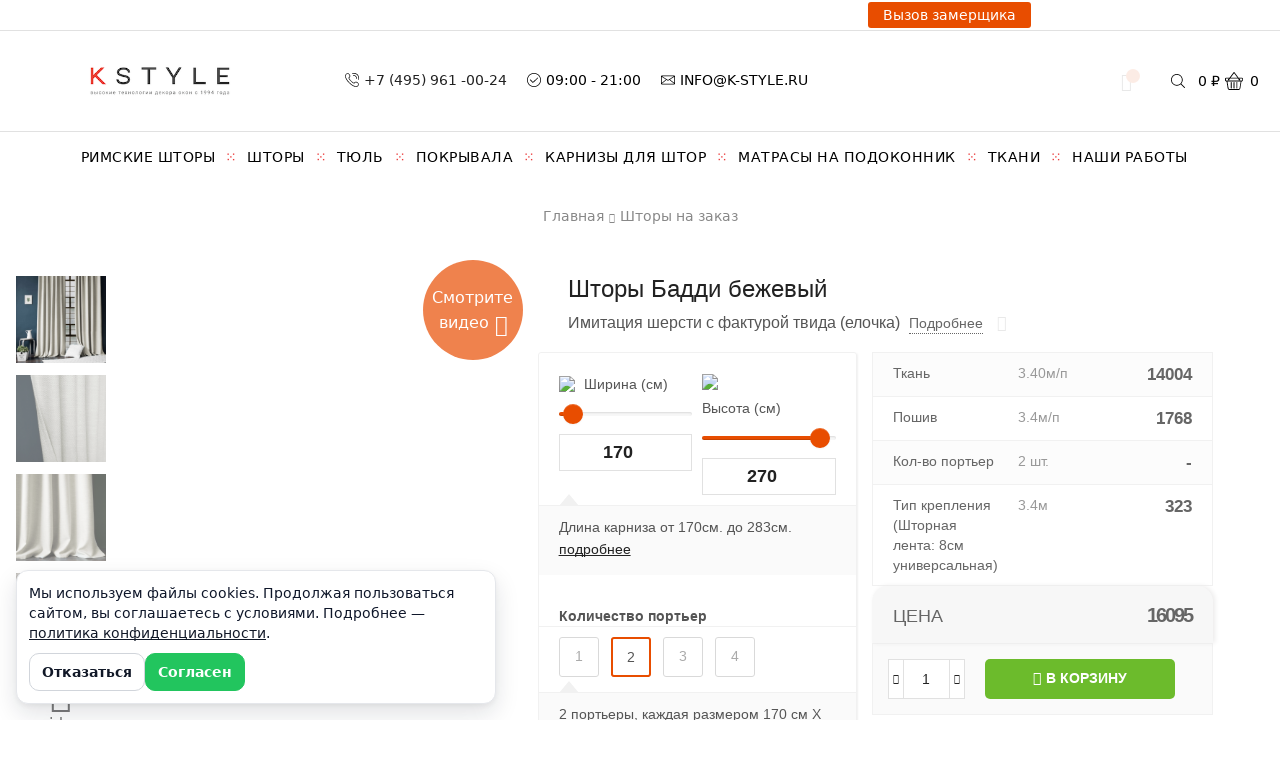

--- FILE ---
content_type: text/html; charset=UTF-8
request_url: https://k-style.ru/product/komplekt-shtor-baddi-bezhevyj/
body_size: 68376
content:

<!DOCTYPE html>
<html lang="ru-RU" >
<head>
	<meta charset="UTF-8" />
	<meta name="viewport" content="width=device-width, initial-scale=1.0, maximum-scale=1.0, user-scalable=0"/>
	<script id="yookassa-own-payment-methods-head">
window.yookassaOwnPaymentMethods = ["yookassa_widget"];
</script>
<meta name='robots' content='index, follow, max-image-preview:large, max-snippet:-1, max-video-preview:-1' />
	<style>img:is([sizes="auto" i], [sizes^="auto," i]) { contain-intrinsic-size: 3000px 1500px }</style>
	
	<!-- This site is optimized with the Yoast SEO plugin v26.5 - https://yoast.com/wordpress/plugins/seo/ -->
	<title>Шторы Бадди бежевый - купить в Москве на заказ по своим размерам и доставкой по России в k-style</title>
	<meta name="description" content="Шторы Бадди бежевый - только у нас Вы можете купить онлайн модель изготовленную по Вашим размерам. Профессиональный монтаж и доставка по Москве и МО или доставка по России в K-STYLE" />
	<link rel="canonical" href="https://k-style.ru/product/komplekt-shtor-baddi-bezhevyj/" />
	<meta property="og:locale" content="ru_RU" />
	<meta property="og:type" content="article" />
	<meta property="og:title" content="Шторы Бадди бежевый - купить в Москве на заказ по своим размерам и доставкой по России в k-style" />
	<meta property="og:description" content="Шторы Бадди бежевый - только у нас Вы можете купить онлайн модель изготовленную по Вашим размерам. Профессиональный монтаж и доставка по Москве и МО или доставка по России в K-STYLE" />
	<meta property="og:url" content="https://k-style.ru/product/komplekt-shtor-baddi-bezhevyj/" />
	<meta property="og:site_name" content="Шторы, карнизы и домашний текстиль от K-STYLE" />
	<meta property="article:modified_time" content="2025-08-18T12:31:26+00:00" />
	<meta property="og:image" content="https://k-style.ru/wp-content/uploads/2020/01/16214571-e9cf-11e9-8169-002590d92cfe_68c3772a-0544-11ea-816a-002590d92cfe.jpg" />
	<meta property="og:image:width" content="1000" />
	<meta property="og:image:height" content="1000" />
	<meta property="og:image:type" content="image/jpeg" />
	<meta name="twitter:card" content="summary_large_image" />
	<script type="application/ld+json" class="yoast-schema-graph">{"@context":"https://schema.org","@graph":[{"@type":"WebPage","@id":"https://k-style.ru/product/komplekt-shtor-baddi-bezhevyj/","url":"https://k-style.ru/product/komplekt-shtor-baddi-bezhevyj/","name":"Шторы Бадди бежевый - купить в Москве на заказ по своим размерам и доставкой по России в k-style","isPartOf":{"@id":"https://k-style.ru/#website"},"primaryImageOfPage":{"@id":"https://k-style.ru/product/komplekt-shtor-baddi-bezhevyj/#primaryimage"},"image":{"@id":"https://k-style.ru/product/komplekt-shtor-baddi-bezhevyj/#primaryimage"},"thumbnailUrl":"https://k-style.ru/wp-content/uploads/2020/01/16214571-e9cf-11e9-8169-002590d92cfe_68c3772a-0544-11ea-816a-002590d92cfe.jpg","datePublished":"2021-06-21T18:28:49+00:00","dateModified":"2025-08-18T12:31:26+00:00","description":"Шторы Бадди бежевый - только у нас Вы можете купить онлайн модель изготовленную по Вашим размерам. Профессиональный монтаж и доставка по Москве и МО или доставка по России в K-STYLE","breadcrumb":{"@id":"https://k-style.ru/product/komplekt-shtor-baddi-bezhevyj/#breadcrumb"},"inLanguage":"ru-RU","potentialAction":[{"@type":"ReadAction","target":["https://k-style.ru/product/komplekt-shtor-baddi-bezhevyj/"]}]},{"@type":"ImageObject","inLanguage":"ru-RU","@id":"https://k-style.ru/product/komplekt-shtor-baddi-bezhevyj/#primaryimage","url":"https://k-style.ru/wp-content/uploads/2020/01/16214571-e9cf-11e9-8169-002590d92cfe_68c3772a-0544-11ea-816a-002590d92cfe.jpg","contentUrl":"https://k-style.ru/wp-content/uploads/2020/01/16214571-e9cf-11e9-8169-002590d92cfe_68c3772a-0544-11ea-816a-002590d92cfe.jpg","width":1000,"height":1000},{"@type":"BreadcrumbList","@id":"https://k-style.ru/product/komplekt-shtor-baddi-bezhevyj/#breadcrumb","itemListElement":[{"@type":"ListItem","position":1,"name":"Главная","item":"https://k-style.ru/"},{"@type":"ListItem","position":2,"name":"Магазин","item":"https://k-style.ru/shop/"},{"@type":"ListItem","position":3,"name":"Шторы Бадди бежевый"}]},{"@type":"WebSite","@id":"https://k-style.ru/#website","url":"https://k-style.ru/","name":"Шторы, римские шторы, карнизы для штор, покрывала на кровать и матрасы на подоконник домашний от K-STYLE","description":"Смотрите и заказывайте прямо на сайте по своим размерам.","publisher":{"@id":"https://k-style.ru/#organization"},"potentialAction":[{"@type":"SearchAction","target":{"@type":"EntryPoint","urlTemplate":"https://k-style.ru/?s={search_term_string}"},"query-input":{"@type":"PropertyValueSpecification","valueRequired":true,"valueName":"search_term_string"}}],"inLanguage":"ru-RU"},{"@type":"Organization","@id":"https://k-style.ru/#organization","name":"K-STYLE","url":"https://k-style.ru/","logo":{"@type":"ImageObject","inLanguage":"ru-RU","@id":"https://k-style.ru/#/schema/logo/image/","url":"https://k-style.ru/wp-content/uploads/2023/12/logo_kstail-150x50-1.png","contentUrl":"https://k-style.ru/wp-content/uploads/2023/12/logo_kstail-150x50-1.png","width":250,"height":72,"caption":"K-STYLE"},"image":{"@id":"https://k-style.ru/#/schema/logo/image/"}}]}</script>
	<!-- / Yoast SEO plugin. -->


<link rel='dns-prefetch' href='//vjs.zencdn.net' />
<link rel='dns-prefetch' href='//ajax.googleapis.com' />
<link rel='dns-prefetch' href='//maxcdn.bootstrapcdn.com' />
<link rel='dns-prefetch' href='//cdnjs.cloudflare.com' />
<link rel='dns-prefetch' href='//stackpath.bootstrapcdn.com' />
<link rel='dns-prefetch' href='//use.fontawesome.com' />
		<style>
			.lazyload,
			.lazyloading {
				max-width: 100%;
			}
		</style>
		<link rel='stylesheet' id='wpwp_rimsky__admin-css' href='https://k-style.ru/wp-content/plugins/wpwp-rimsky//admin/settings.css?ver=2.0.1' type='text/css' media='all' />
<style id='classic-theme-styles-inline-css' type='text/css'>
/*! This file is auto-generated */
.wp-block-button__link{color:#fff;background-color:#32373c;border-radius:9999px;box-shadow:none;text-decoration:none;padding:calc(.667em + 2px) calc(1.333em + 2px);font-size:1.125em}.wp-block-file__button{background:#32373c;color:#fff;text-decoration:none}
</style>
<style id='global-styles-inline-css' type='text/css'>
:root{--wp--preset--aspect-ratio--square: 1;--wp--preset--aspect-ratio--4-3: 4/3;--wp--preset--aspect-ratio--3-4: 3/4;--wp--preset--aspect-ratio--3-2: 3/2;--wp--preset--aspect-ratio--2-3: 2/3;--wp--preset--aspect-ratio--16-9: 16/9;--wp--preset--aspect-ratio--9-16: 9/16;--wp--preset--color--black: #000000;--wp--preset--color--cyan-bluish-gray: #abb8c3;--wp--preset--color--white: #ffffff;--wp--preset--color--pale-pink: #f78da7;--wp--preset--color--vivid-red: #cf2e2e;--wp--preset--color--luminous-vivid-orange: #ff6900;--wp--preset--color--luminous-vivid-amber: #fcb900;--wp--preset--color--light-green-cyan: #7bdcb5;--wp--preset--color--vivid-green-cyan: #00d084;--wp--preset--color--pale-cyan-blue: #8ed1fc;--wp--preset--color--vivid-cyan-blue: #0693e3;--wp--preset--color--vivid-purple: #9b51e0;--wp--preset--gradient--vivid-cyan-blue-to-vivid-purple: linear-gradient(135deg,rgba(6,147,227,1) 0%,rgb(155,81,224) 100%);--wp--preset--gradient--light-green-cyan-to-vivid-green-cyan: linear-gradient(135deg,rgb(122,220,180) 0%,rgb(0,208,130) 100%);--wp--preset--gradient--luminous-vivid-amber-to-luminous-vivid-orange: linear-gradient(135deg,rgba(252,185,0,1) 0%,rgba(255,105,0,1) 100%);--wp--preset--gradient--luminous-vivid-orange-to-vivid-red: linear-gradient(135deg,rgba(255,105,0,1) 0%,rgb(207,46,46) 100%);--wp--preset--gradient--very-light-gray-to-cyan-bluish-gray: linear-gradient(135deg,rgb(238,238,238) 0%,rgb(169,184,195) 100%);--wp--preset--gradient--cool-to-warm-spectrum: linear-gradient(135deg,rgb(74,234,220) 0%,rgb(151,120,209) 20%,rgb(207,42,186) 40%,rgb(238,44,130) 60%,rgb(251,105,98) 80%,rgb(254,248,76) 100%);--wp--preset--gradient--blush-light-purple: linear-gradient(135deg,rgb(255,206,236) 0%,rgb(152,150,240) 100%);--wp--preset--gradient--blush-bordeaux: linear-gradient(135deg,rgb(254,205,165) 0%,rgb(254,45,45) 50%,rgb(107,0,62) 100%);--wp--preset--gradient--luminous-dusk: linear-gradient(135deg,rgb(255,203,112) 0%,rgb(199,81,192) 50%,rgb(65,88,208) 100%);--wp--preset--gradient--pale-ocean: linear-gradient(135deg,rgb(255,245,203) 0%,rgb(182,227,212) 50%,rgb(51,167,181) 100%);--wp--preset--gradient--electric-grass: linear-gradient(135deg,rgb(202,248,128) 0%,rgb(113,206,126) 100%);--wp--preset--gradient--midnight: linear-gradient(135deg,rgb(2,3,129) 0%,rgb(40,116,252) 100%);--wp--preset--font-size--small: 13px;--wp--preset--font-size--medium: 20px;--wp--preset--font-size--large: 36px;--wp--preset--font-size--x-large: 42px;--wp--preset--spacing--20: 0.44rem;--wp--preset--spacing--30: 0.67rem;--wp--preset--spacing--40: 1rem;--wp--preset--spacing--50: 1.5rem;--wp--preset--spacing--60: 2.25rem;--wp--preset--spacing--70: 3.38rem;--wp--preset--spacing--80: 5.06rem;--wp--preset--shadow--natural: 6px 6px 9px rgba(0, 0, 0, 0.2);--wp--preset--shadow--deep: 12px 12px 50px rgba(0, 0, 0, 0.4);--wp--preset--shadow--sharp: 6px 6px 0px rgba(0, 0, 0, 0.2);--wp--preset--shadow--outlined: 6px 6px 0px -3px rgba(255, 255, 255, 1), 6px 6px rgba(0, 0, 0, 1);--wp--preset--shadow--crisp: 6px 6px 0px rgba(0, 0, 0, 1);}:where(.is-layout-flex){gap: 0.5em;}:where(.is-layout-grid){gap: 0.5em;}body .is-layout-flex{display: flex;}.is-layout-flex{flex-wrap: wrap;align-items: center;}.is-layout-flex > :is(*, div){margin: 0;}body .is-layout-grid{display: grid;}.is-layout-grid > :is(*, div){margin: 0;}:where(.wp-block-columns.is-layout-flex){gap: 2em;}:where(.wp-block-columns.is-layout-grid){gap: 2em;}:where(.wp-block-post-template.is-layout-flex){gap: 1.25em;}:where(.wp-block-post-template.is-layout-grid){gap: 1.25em;}.has-black-color{color: var(--wp--preset--color--black) !important;}.has-cyan-bluish-gray-color{color: var(--wp--preset--color--cyan-bluish-gray) !important;}.has-white-color{color: var(--wp--preset--color--white) !important;}.has-pale-pink-color{color: var(--wp--preset--color--pale-pink) !important;}.has-vivid-red-color{color: var(--wp--preset--color--vivid-red) !important;}.has-luminous-vivid-orange-color{color: var(--wp--preset--color--luminous-vivid-orange) !important;}.has-luminous-vivid-amber-color{color: var(--wp--preset--color--luminous-vivid-amber) !important;}.has-light-green-cyan-color{color: var(--wp--preset--color--light-green-cyan) !important;}.has-vivid-green-cyan-color{color: var(--wp--preset--color--vivid-green-cyan) !important;}.has-pale-cyan-blue-color{color: var(--wp--preset--color--pale-cyan-blue) !important;}.has-vivid-cyan-blue-color{color: var(--wp--preset--color--vivid-cyan-blue) !important;}.has-vivid-purple-color{color: var(--wp--preset--color--vivid-purple) !important;}.has-black-background-color{background-color: var(--wp--preset--color--black) !important;}.has-cyan-bluish-gray-background-color{background-color: var(--wp--preset--color--cyan-bluish-gray) !important;}.has-white-background-color{background-color: var(--wp--preset--color--white) !important;}.has-pale-pink-background-color{background-color: var(--wp--preset--color--pale-pink) !important;}.has-vivid-red-background-color{background-color: var(--wp--preset--color--vivid-red) !important;}.has-luminous-vivid-orange-background-color{background-color: var(--wp--preset--color--luminous-vivid-orange) !important;}.has-luminous-vivid-amber-background-color{background-color: var(--wp--preset--color--luminous-vivid-amber) !important;}.has-light-green-cyan-background-color{background-color: var(--wp--preset--color--light-green-cyan) !important;}.has-vivid-green-cyan-background-color{background-color: var(--wp--preset--color--vivid-green-cyan) !important;}.has-pale-cyan-blue-background-color{background-color: var(--wp--preset--color--pale-cyan-blue) !important;}.has-vivid-cyan-blue-background-color{background-color: var(--wp--preset--color--vivid-cyan-blue) !important;}.has-vivid-purple-background-color{background-color: var(--wp--preset--color--vivid-purple) !important;}.has-black-border-color{border-color: var(--wp--preset--color--black) !important;}.has-cyan-bluish-gray-border-color{border-color: var(--wp--preset--color--cyan-bluish-gray) !important;}.has-white-border-color{border-color: var(--wp--preset--color--white) !important;}.has-pale-pink-border-color{border-color: var(--wp--preset--color--pale-pink) !important;}.has-vivid-red-border-color{border-color: var(--wp--preset--color--vivid-red) !important;}.has-luminous-vivid-orange-border-color{border-color: var(--wp--preset--color--luminous-vivid-orange) !important;}.has-luminous-vivid-amber-border-color{border-color: var(--wp--preset--color--luminous-vivid-amber) !important;}.has-light-green-cyan-border-color{border-color: var(--wp--preset--color--light-green-cyan) !important;}.has-vivid-green-cyan-border-color{border-color: var(--wp--preset--color--vivid-green-cyan) !important;}.has-pale-cyan-blue-border-color{border-color: var(--wp--preset--color--pale-cyan-blue) !important;}.has-vivid-cyan-blue-border-color{border-color: var(--wp--preset--color--vivid-cyan-blue) !important;}.has-vivid-purple-border-color{border-color: var(--wp--preset--color--vivid-purple) !important;}.has-vivid-cyan-blue-to-vivid-purple-gradient-background{background: var(--wp--preset--gradient--vivid-cyan-blue-to-vivid-purple) !important;}.has-light-green-cyan-to-vivid-green-cyan-gradient-background{background: var(--wp--preset--gradient--light-green-cyan-to-vivid-green-cyan) !important;}.has-luminous-vivid-amber-to-luminous-vivid-orange-gradient-background{background: var(--wp--preset--gradient--luminous-vivid-amber-to-luminous-vivid-orange) !important;}.has-luminous-vivid-orange-to-vivid-red-gradient-background{background: var(--wp--preset--gradient--luminous-vivid-orange-to-vivid-red) !important;}.has-very-light-gray-to-cyan-bluish-gray-gradient-background{background: var(--wp--preset--gradient--very-light-gray-to-cyan-bluish-gray) !important;}.has-cool-to-warm-spectrum-gradient-background{background: var(--wp--preset--gradient--cool-to-warm-spectrum) !important;}.has-blush-light-purple-gradient-background{background: var(--wp--preset--gradient--blush-light-purple) !important;}.has-blush-bordeaux-gradient-background{background: var(--wp--preset--gradient--blush-bordeaux) !important;}.has-luminous-dusk-gradient-background{background: var(--wp--preset--gradient--luminous-dusk) !important;}.has-pale-ocean-gradient-background{background: var(--wp--preset--gradient--pale-ocean) !important;}.has-electric-grass-gradient-background{background: var(--wp--preset--gradient--electric-grass) !important;}.has-midnight-gradient-background{background: var(--wp--preset--gradient--midnight) !important;}.has-small-font-size{font-size: var(--wp--preset--font-size--small) !important;}.has-medium-font-size{font-size: var(--wp--preset--font-size--medium) !important;}.has-large-font-size{font-size: var(--wp--preset--font-size--large) !important;}.has-x-large-font-size{font-size: var(--wp--preset--font-size--x-large) !important;}
:where(.wp-block-post-template.is-layout-flex){gap: 1.25em;}:where(.wp-block-post-template.is-layout-grid){gap: 1.25em;}
:where(.wp-block-columns.is-layout-flex){gap: 2em;}:where(.wp-block-columns.is-layout-grid){gap: 2em;}
:root :where(.wp-block-pullquote){font-size: 1.5em;line-height: 1.6;}
</style>
<link rel='stylesheet' id='crp-main-front-style-css' href='https://k-style.ru/wp-content/plugins/grid-kit-premium/css/crp-main-front.css?ver=6.8.3' type='text/css' media='all' />
<link rel='stylesheet' id='crp-tc-buttons-css' href='https://k-style.ru/wp-content/plugins/grid-kit-premium/css/crp-tc-buttons.css?ver=6.8.3' type='text/css' media='all' />
<link rel='stylesheet' id='crp-font-awesome-css' href='https://k-style.ru/wp-content/plugins/grid-kit-premium/css/fontawesome/font-awesome.css?ver=6.8.3' type='text/css' media='all' />
<link rel='stylesheet' id='crp-preloader-css' href='https://k-style.ru/wp-content/plugins/grid-kit-premium/css/crp-preloader.css?ver=6.8.3' type='text/css' media='all' />
<link rel='stylesheet' id='crp-lg-css' href='https://k-style.ru/wp-content/plugins/grid-kit-premium/css/viewer/lightgallery/css/lightgallery.css?ver=6.8.3' type='text/css' media='all' />
<link rel='stylesheet' id='crp-lg-transitions-css' href='https://k-style.ru/wp-content/plugins/grid-kit-premium/css/viewer/lightgallery/css/lg-transitions.css?ver=6.8.3' type='text/css' media='all' />
<link rel='stylesheet' id='crp-zencdn-video-css' href='//vjs.zencdn.net/4.12/video-js.css?ver=6.8.3' type='text/css' media='all' />
<link rel='stylesheet' id='crp-captions-css' href='https://k-style.ru/wp-content/plugins/grid-kit-premium/css/crp-captions.css?ver=6.8.3' type='text/css' media='all' />
<link rel='stylesheet' id='crp-tiled-layer-css' href='https://k-style.ru/wp-content/plugins/grid-kit-premium/css/crp-tiled-layer.css?ver=6.8.3' type='text/css' media='all' />
<link rel='stylesheet' id='crp-hover-css' href='https://k-style.ru/wp-content/plugins/grid-kit-premium/css/crp-hover.css?ver=6.8.3' type='text/css' media='all' />
<link rel='stylesheet' id='crp-filters-css' href='https://k-style.ru/wp-content/plugins/grid-kit-premium/css/crp-filters.css?ver=6.8.3' type='text/css' media='all' />
<link rel='stylesheet' id='crp-pages-css' href='https://k-style.ru/wp-content/plugins/grid-kit-premium/css/crp-pages.css?ver=6.8.3' type='text/css' media='all' />
<link rel='stylesheet' id='crp-owl-css' href='https://k-style.ru/wp-content/plugins/grid-kit-premium/css/viewer/owl-carousel/assets/owl.carousel.min.css?ver=6.8.3' type='text/css' media='all' />
<link rel='stylesheet' id='crp-owl-carousel-css' href='https://k-style.ru/wp-content/plugins/grid-kit-premium/css/viewer/owl-carousel/assets/owl.carousel.min.css?ver=6.8.3' type='text/css' media='all' />
<link rel='stylesheet' id='crp-owl-layout-css' href='https://k-style.ru/wp-content/plugins/grid-kit-premium/css/viewer/owl-carousel/layout.css?ver=6.8.3' type='text/css' media='all' />
<link rel='stylesheet' id='crp-owl-animate-css' href='https://k-style.ru/wp-content/plugins/grid-kit-premium/css/viewer/owl-carousel/animate.css?ver=6.8.3' type='text/css' media='all' />
<link rel='stylesheet' id='crp-dynamic-style-css' href='https://k-style.ru/wp-content/uploads/grid-kit/styles.css?ver=6.8.3' type='text/css' media='all' />
<link rel='stylesheet' id='bootstrap-css' href='https://k-style.ru/wp-content/themes/xstore-child/css/bootstrap.min.css?ver=6.8.3' type='text/css' media='all' />
<link rel='stylesheet' id='jquery_ui_theme-css' href='//ajax.googleapis.com/ajax/libs/jqueryui/1.11.2/themes/smoothness/jquery-ui.css?ver=6.8.3' type='text/css' media='all' />
<link rel='stylesheet' id='kcalc_style-css' href='https://k-style.ru/wp-content/plugins/kcalc-plugin//kcalc.css?ver=6.8.3' type='text/css' media='all' />
<style id='woocommerce-inline-inline-css' type='text/css'>
.woocommerce form .form-row .required { visibility: visible; }
</style>
<link rel='stylesheet' id='yml-for-yandex-market-pro-css' href='https://k-style.ru/wp-content/plugins/yml-for-yandex-market-pro/public/css/y4ymp-public.css?ver=6.0.15' type='text/css' media='all' />
<link rel='stylesheet' id='yml-for-yandex-market-css' href='https://k-style.ru/wp-content/plugins/yml-for-yandex-market/public/css/y4ym-public.css?ver=5.0.24' type='text/css' media='all' />
<style id='kstyle-tag-carousel-inline-inline-css' type='text/css'>
.kstyle-tag-carousel{margin:1px 0 0;} /* компактнее снизу */
.kstyle-tag-carousel .ksrrs-topline{display:flex;align-items:center;justify-content:space-between;gap:16px;margin:0 0 10px;}
.kstyle-tag-carousel .ksrrs-title{margin:0;font-weight:500;font-size:16px;line-height:1.3;color:#101828;}
.kstyle-tag-carousel__wrap{display:flex;align-items:center;gap:12px;}
.kstyle-tag-carousel__nav{
  flex:0 0 auto;width:36px;height:36px;border-radius:12px;
  border:1px solid #E5E7EB;background:#fff;color:#111827;
  display:inline-flex;align-items:center;justify-content:center;
  box-shadow:0 1px 2px rgba(16,24,40,.05);cursor:pointer;user-select:none
}
.kstyle-tag-carousel__nav:hover{background:#F9FAFB;}

/* --- ВАЖНО: трек должен скроллиться нативно --- */
.kstyle-tag-carousel__track{
  overflow-x:auto; overflow-y:hidden;         /* было overflow:hidden */
  white-space:nowrap;
  flex:1 1 auto;
  scroll-behavior:smooth;
  -webkit-overflow-scrolling:touch;           /* инерция на iOS */
  position:relative;
  scrollbar-width:none;                       /* скрыть полосу в Firefox */
  cursor:grab;                                /* drag-to-scroll */
}
.kstyle-tag-carousel__track::-webkit-scrollbar{display:none;} /* скрыть полосу в WebKit */
.kstyle-tag-carousel__track.--drag{cursor:grabbing;}

.kstyle-tag-carousel__pill{
  display:inline-block;margin:6px 8px 6px 0;padding:8px 14px;
  border:1px solid #E5E7EB;border-radius:999px;background:#fff;color:#0F172A;
  font-size:15px;line-height:1.2;text-decoration:none;
  box-shadow:0 1px 2px rgba(16,24,40,.04);
  max-width:260px;overflow:hidden;text-overflow:ellipsis;vertical-align:top
}
.kstyle-tag-carousel__pill:hover{border-color:#CBD5E1;box-shadow:0 2px 4px rgba(16,24,40,.06);}
@media (max-width:600px){
  .kstyle-tag-carousel .ksrrs-title{font-size:18px}
  .kstyle-tag-carousel__pill{font-size:14px;max-width:220px}
}
</style>
<link rel='stylesheet' id='wcpr-country-flags-css' href='https://k-style.ru/wp-content/plugins/woocommerce-photo-reviews/css/flags-64.min.css?ver=1.4.9' type='text/css' media='all' />
<link rel='stylesheet' id='woocommerce-photo-reviews-vote-icons-css' href='https://k-style.ru/wp-content/plugins/woocommerce-photo-reviews/css/woocommerce-photo-reviews-vote-icons.min.css?ver=1.4.9' type='text/css' media='all' />
<link rel='stylesheet' id='wcpr-verified-badge-icon-css' href='https://k-style.ru/wp-content/plugins/woocommerce-photo-reviews/css/woocommerce-photo-reviews-badge.min.css?ver=1.4.9' type='text/css' media='all' />
<link rel='stylesheet' id='woocommerce-photo-reviews-style-css' href='https://k-style.ru/wp-content/plugins/woocommerce-photo-reviews/css/style.min.css?ver=1.4.9' type='text/css' media='all' />
<style id='woocommerce-photo-reviews-style-inline-css' type='text/css'>
.woocommerce-review__verified{color:#29d50b!important;}.wcpr-input-file-wrap .wcpr_image_upload_button.button, .wcpr-input-file-wrap .wcpr_image_upload_button.button{background-color:!important;color:!important;}.star-rating:before,.star-rating span:before,.stars a:hover:after, .stars a.active:after{color:#dd3333!important;}:root{
        --upload_button_bg_color:;
        --upload_button_color:;
        }
</style>
<link rel='stylesheet' id='wcpr-swipebox-css-css' href='https://k-style.ru/wp-content/plugins/woocommerce-photo-reviews/css/swipebox.min.css?ver=6.8.3' type='text/css' media='all' />
<link rel='stylesheet' id='wcpr-rotate-font-style-css' href='https://k-style.ru/wp-content/plugins/woocommerce-photo-reviews/css/rotate.min.css?ver=1.4.9' type='text/css' media='all' />
<link rel='stylesheet' id='wcpr-default-display-style-css' href='https://k-style.ru/wp-content/plugins/woocommerce-photo-reviews/css/default-display-images.min.css?ver=1.4.9' type='text/css' media='all' />
<link rel='stylesheet' id='wpwp_wishlist-css' href='https://k-style.ru/wp-content/plugins/wpwp-wishlist/assets/styles.css?ver=1.0.1' type='text/css' media='all' />
<link rel='stylesheet' id='brands-styles-css' href='https://k-style.ru/wp-content/plugins/woocommerce/assets/css/brands.css?ver=10.3.7' type='text/css' media='all' />
<link rel='stylesheet' id='parent-style-css' href='https://k-style.ru/wp-content/themes/xstore/style.css?ver=6.8.3' type='text/css' media='all' />
<link rel='stylesheet' id='child-style-css' href='https://k-style.ru/wp-content/themes/xstore-child/style.css?ver=6.8.3' type='text/css' media='all' />
<style id='child-style-inline-css' type='text/css'>
/* Карточки-рамки */
.woocommerce-checkout .col2-set,
.woocommerce-checkout .woocommerce-checkout-review-order {
    background: #fff;
    border: 1px solid #E5E7EB;
    border-radius: 12px;
    padding: 20px;
}

/* Заголовок правого блока */
.woocommerce-checkout .woocommerce-checkout-review-order .shop_table {
    border: 0;
}

/* Кнопка подтверждения — зелёная */
.woocommerce-checkout .place-order .button,
.woocommerce-checkout .place-order .button.alt {
    background: #63B246;
    border-color: #63B246;
    color: #fff;
    border-radius: 8px;
    padding: 14px 18px;
    font-weight: 600;
}
.woocommerce-checkout .place-order .button:hover {
    filter: brightness(0.95);
}

/* Поля формы */
.woocommerce form .form-row input.input-text,
.woocommerce form .form-row textarea {
    border: 1px solid #E5E7EB;
    border-radius: 8px;
    padding: 12px 14px;
}
.woocommerce form .form-row label {
    font-weight: 600;
    margin-bottom: 6px;
}

/* Город + Телефон */
@media (min-width: 768px) {
    #billing_city_field { width: 48%; float: left; clear: both; }
    #billing_phone_field { width: 48%; float: right; }
}

/* Скрыть Подытог */
.woocommerce-checkout .cart-subtotal { display: none !important; }

/* Убираем рамки темы */
.woocommerce-checkout .cart-collaterals,
.woocommerce .woocommerce-checkout-review-order#order_review {
    border: none;
}
.kstyle-left-card, .kstyle-right-card{
  background:#fff; border:1px solid #E5E7EB; border-radius:12px; padding:20px;
}
.woocommerce-checkout .cart-collaterals,
.woocommerce-checkout .woocommerce-checkout-review-order,
.woocommerce-checkout .shop_table { border:0 !important; }

body.woocommerce-checkout form .form-row label{
  display:block !important; position:static !important;
  opacity:1 !important; visibility:visible !important; font-weight:600;
  margin:0 0 6px;
}

body.woocommerce-checkout form .form-row input.input-text,
body.woocommerce-checkout form .form-row textarea{
  border:1px solid #E5E7EB; border-radius:8px; padding:12px 14px;
}

@media (min-width: 768px){
  #billing_city_field{width:48%; float:left; clear:both;}
  #billing_phone_field{width:48%; float:right;}
}

.woocommerce-checkout .place-order .button,
.woocommerce-checkout .place-order .button.alt{
  background:#63B246; border-color:#63B246; color:#fff; border-radius:8px;
  padding:14px 18px; font-weight:600;
}
.woocommerce-checkout .place-order .button:hover{ filter:brightness(0.95); }

.woocommerce-checkout .cart-subtotal{ display:none !important; }

    .kstyle-consent-note{
        margin:10px 0 0; font-size:13px; line-height:1.45; color:#667085;
    }
    .kstyle-consent-note a{ color:#111827; text-decoration:underline; }
    
</style>
<link rel='stylesheet' id='wcss-css' href='https://k-style.ru/wp-content/plugins/woocommerce-cart-share-and-save/assets/css/wcss.css?ver=3.2.2' type='text/css' media='all' />
<style id='wcss-inline-css' type='text/css'>
.wcss-popup {
			--popup-close-button-bg-color: #dd3333;
			--popup-close-button-icon-color: #ffffff;
		}.wcss-popup--bg-color {
			background-color: #ffffff;
		}.wcss-popup--text-color {
			color: #21234a;
		}.wcss-btn {
			background-color: #fc3535 !important;
			color: #ffffff !important;
		}/* Woo Cart Share — привести кнопку к виду "Продолжить покупки" */
body.woocommerce-cart .cart-collaterals .wcss-btn{
  display: flex !important;                /* центровка текста по вертикали */
  align-items: center !important;
  justify-content: center !important;

  width: 100% !important;
  max-width: 100% !important;
  box-sizing: border-box !important;

  min-height: 56px !important;             /* высота под соседнюю кнопку */
  padding: 16px 24px !important;

  background: #fff !important;
  color: #111827 !important;
  border: 1px solid #E5E7EB !important;
  border-radius: 12px !important;

  font-size: 14px !important;
  line-height: 1.2 !important;
  font-weight: 500 !important;
  text-transform: uppercase !important;    /* как просили: КАПСОМ */
  letter-spacing: .02em !important;

  margin-top: 12px !important;             /* отступ как у соседней */
  box-shadow: none !important;
}

/* Ховер — спокойный, без смещения */
body.woocommerce-cart .cart-collaterals .wcss-btn:hover{
  background: #fff !important;
  color: #111827 !important;
  border-color: #D1D5DB !important;
}
/* Woo Cart Share: шрифт как у "Продолжить покупки" */
body.woocommerce-cart .cart-collaterals .wcss-btn{
  font-size: 14px !important;   /* как у соседней кнопки */
  font-weight: 500 !important;  /* та же насыщенность */
  letter-spacing: 0 !important; /* без лишнего разрежения */
  line-height: 1.2 !important;
  font-family: inherit !important;
}
</style>
<link rel='stylesheet' id='wpwp_cross_attrs_public-css' href='https://k-style.ru/wp-content/plugins/wpwp-cross-attrs//public/style.css?ver=2.0.0' type='text/css' media='all' />
<link rel='stylesheet' id='bootstrap-theme-css' href='https://maxcdn.bootstrapcdn.com/bootstrap/3.3.7/css/bootstrap-theme.min.css?ver=3.3.7' type='text/css' media='all' />
<link rel='stylesheet' id='bootstrap-slider-css' href='https://cdnjs.cloudflare.com/ajax/libs/bootstrap-slider/10.6.2/css/bootstrap-slider.min.css?ver=10.6.2' type='text/css' media='all' />
<link rel='stylesheet' id='fa-css' href='https://stackpath.bootstrapcdn.com/font-awesome/4.7.0/css/font-awesome.min.css?ver=6.8.3' type='text/css' media='all' />
<link rel='stylesheet' id='wpwp_rimsky__fixed_footer-css' href='https://k-style.ru/wp-content/plugins/wpwp-rimsky//general/style_fixed_footer.css?ver=2.0.1' type='text/css' media='all' />
<link rel='stylesheet' id='wpwp_rimsky__checkout-css' href='https://k-style.ru/wp-content/plugins/wpwp-rimsky//general/styles.css?ver=2.0.1' type='text/css' media='all' />
<link rel='stylesheet' id='wpwp_rimsky__product-css' href='https://k-style.ru/wp-content/plugins/wpwp-rimsky//general/rimsky-product.css?ver=2.0.1' type='text/css' media='all' />
<link rel='stylesheet' id='wpwp_rimsky__custom_curtain-css' href='https://k-style.ru/wp-content/plugins/wpwp-rimsky//curtain/curtain.css?ver=2.0.1' type='text/css' media='all' />
<link rel='stylesheet' id='wpwpFontAwesome-css' href='https://use.fontawesome.com/releases/v5.2.0/css/all.css?ver=6.8.3' type='text/css' media='all' />
<link rel='stylesheet' id='wpwp_rimsky__public_call_measurer-css' href='https://k-style.ru/wp-content/plugins/wpwp-rimsky/call-measurer/public/style.css?ver=2.0.1' type='text/css' media='all' />
<style id='wpwp_rimsky__public_call_measurer-inline-css' type='text/css'>

.kstyle-form-consent{margin-top:10px;font-size:13px;line-height:1.45;color:#667085}
.kstyle-form-consent a{text-decoration:underline}

</style>
<link rel='stylesheet' id='etheme-parent-style-css' href='https://k-style.ru/wp-content/themes/xstore/xstore.css?ver=0.0.1' type='text/css' media='all' />
<link rel='stylesheet' id='etheme-swatches-style-css' href='https://k-style.ru/wp-content/themes/xstore/css/swatches.css?ver=0.0.1' type='text/css' media='all' />
<link rel='stylesheet' id='etheme-wpb-style-css' href='https://k-style.ru/wp-content/themes/xstore/css/wpb.css?ver=0.0.1' type='text/css' media='all' />
<link rel='stylesheet' id='js_composer_front-css' href='https://k-style.ru/wp-content/plugins/js_composer/assets/css/js_composer.min.css?ver=8.7.1' type='text/css' media='all' />
<link rel='stylesheet' id='etheme-slick-library-css' href='https://k-style.ru/wp-content/themes/xstore/css/libs/slick.css?ver=0.0.1' type='text/css' media='all' />
<link rel='stylesheet' id='etheme-breadcrumbs-css' href='https://k-style.ru/wp-content/themes/xstore/css/modules/breadcrumbs.css?ver=0.0.1' type='text/css' media='all' />
<link rel='stylesheet' id='etheme-back-top-css' href='https://k-style.ru/wp-content/themes/xstore/css/modules/back-top.css?ver=0.0.1' type='text/css' media='all' />
<link rel='stylesheet' id='etheme-mobile-panel-css' href='https://k-style.ru/wp-content/themes/xstore/css/modules/layout/mobile-panel.css?ver=0.0.1' type='text/css' media='all' />
<link rel='stylesheet' id='etheme-woocommerce-css' href='https://k-style.ru/wp-content/themes/xstore/css/modules/woocommerce/global.css?ver=0.0.1' type='text/css' media='all' />
<link rel='stylesheet' id='etheme-woocommerce-archive-css' href='https://k-style.ru/wp-content/themes/xstore/css/modules/woocommerce/archive.css?ver=0.0.1' type='text/css' media='all' />
<link rel='stylesheet' id='etheme-single-product-css' href='https://k-style.ru/wp-content/themes/xstore/css/modules/woocommerce/single-product/single-product.css?ver=0.0.1' type='text/css' media='all' />
<link rel='stylesheet' id='etheme-single-product-elements-css' href='https://k-style.ru/wp-content/themes/xstore/css/modules/woocommerce/single-product/single-product-elements.css?ver=0.0.1' type='text/css' media='all' />
<link rel='stylesheet' id='etheme-star-rating-css' href='https://k-style.ru/wp-content/themes/xstore/css/modules/star-rating.css?ver=0.0.1' type='text/css' media='all' />
<link rel='stylesheet' id='etheme-comments-css' href='https://k-style.ru/wp-content/themes/xstore/css/modules/comments.css?ver=0.0.1' type='text/css' media='all' />
<link rel='stylesheet' id='etheme-single-post-meta-css' href='https://k-style.ru/wp-content/themes/xstore/css/modules/blog/single-post/meta.css?ver=0.0.1' type='text/css' media='all' />
<style id='xstore-icons-font-inline-css' type='text/css'>
@font-face {
				  font-family: 'xstore-icons';
				  src:
				    url('https://k-style.ru/wp-content/themes/xstore/fonts/xstore-icons-light.ttf') format('truetype'),
				    url('https://k-style.ru/wp-content/themes/xstore/fonts/xstore-icons-light.woff2') format('woff2'),
				    url('https://k-style.ru/wp-content/themes/xstore/fonts/xstore-icons-light.woff') format('woff'),
				    url('https://k-style.ru/wp-content/themes/xstore/fonts/xstore-icons-light.svg#xstore-icons') format('svg');
				  font-weight: normal;
				  font-style: normal;
				  font-display: swap;
				}
</style>
<link rel='stylesheet' id='etheme-header-contacts-css' href='https://k-style.ru/wp-content/themes/xstore/css/modules/layout/header/parts/contacts.css?ver=0.0.1' type='text/css' media='all' />
<link rel='stylesheet' id='etheme-header-search-css' href='https://k-style.ru/wp-content/themes/xstore/css/modules/layout/header/parts/search.css?ver=0.0.1' type='text/css' media='all' />
<link rel='stylesheet' id='etheme-header-menu-css' href='https://k-style.ru/wp-content/themes/xstore/css/modules/layout/header/parts/menu.css?ver=0.0.1' type='text/css' media='all' />
<link rel='stylesheet' id='xstore-kirki-styles-css' href='https://k-style.ru/wp-content/uploads/xstore/kirki-styles.css?ver=1763233234744' type='text/css' media='all' />
<script type="text/javascript" src="https://k-style.ru/wp-content/plugins/wp-yandex-metrika/assets/YmEc.min.js?ver=1.2.2" id="wp-yandex-metrika_YmEc-js"></script>
<script type="text/javascript" id="wp-yandex-metrika_YmEc-js-after">
/* <![CDATA[ */
window.tmpwpym={datalayername:'dataLayer',counters:JSON.parse('[{"number":"34341065","webvisor":"1"}]'),targets:JSON.parse('[]')};
/* ]]> */
</script>
<script type="text/javascript" src="https://k-style.ru/wp-includes/js/jquery/jquery.min.js?ver=3.7.1" id="jquery-core-js"></script>
<script type="text/javascript" src="https://k-style.ru/wp-includes/js/jquery/jquery-migrate.min.js?ver=3.4.1" id="jquery-migrate-js"></script>
<script type="text/javascript" src="https://k-style.ru/wp-content/plugins/wp-yandex-metrika/assets/frontend.min.js?ver=1.2.2" id="wp-yandex-metrika_frontend-js"></script>
<script type="text/javascript" src="https://k-style.ru/wp-content/plugins/grid-kit-premium/js/gkit-winready.js?ver=6.8.3" id="gkit-winready-js-js"></script>
<script type="text/javascript" src="https://k-style.ru/wp-content/plugins/grid-kit-premium/js/gkit-pkg.js?ver=6.8.3" id="gkit-pkg-js-js"></script>
<script type="text/javascript" src="https://k-style.ru/wp-content/plugins/grid-kit-premium/js/crp-helper.js?ver=6.8.3" id="crp-helper-js-js"></script>
<script type="text/javascript" src="//ajax.googleapis.com/ajax/libs/jqueryui/1.11.2/jquery-ui.min.js?ver=6.8.3" id="jquery-ui-js"></script>
<script type="text/javascript" src="https://k-style.ru/wp-content/plugins/kcalc-plugin//kcalc.js?ver=6.8.3" id="kcalc_script-js"></script>
<script type="text/javascript" src="https://k-style.ru/wp-content/plugins/woocommerce/assets/js/jquery-blockui/jquery.blockUI.min.js?ver=2.7.0-wc.10.3.7" id="wc-jquery-blockui-js" data-wp-strategy="defer"></script>
<script type="text/javascript" id="wc-add-to-cart-js-extra">
/* <![CDATA[ */
var wc_add_to_cart_params = {"ajax_url":"\/wp-admin\/admin-ajax.php","wc_ajax_url":"\/?wc-ajax=%%endpoint%%","i18n_view_cart":"\u041f\u0440\u043e\u0441\u043c\u043e\u0442\u0440 \u043a\u043e\u0440\u0437\u0438\u043d\u044b","cart_url":"https:\/\/k-style.ru\/korzina\/","is_cart":"","cart_redirect_after_add":"no"};
/* ]]> */
</script>
<script type="text/javascript" src="https://k-style.ru/wp-content/plugins/woocommerce/assets/js/frontend/add-to-cart.min.js?ver=10.3.7" id="wc-add-to-cart-js" data-wp-strategy="defer"></script>
<script type="text/javascript" src="https://k-style.ru/wp-content/plugins/woocommerce/assets/js/zoom/jquery.zoom.min.js?ver=1.7.21-wc.10.3.7" id="wc-zoom-js" defer="defer" data-wp-strategy="defer"></script>
<script type="text/javascript" id="wc-single-product-js-extra">
/* <![CDATA[ */
var wc_single_product_params = {"i18n_required_rating_text":"\u041f\u043e\u0436\u0430\u043b\u0443\u0439\u0441\u0442\u0430, \u043f\u043e\u0441\u0442\u0430\u0432\u044c\u0442\u0435 \u043e\u0446\u0435\u043d\u043a\u0443","i18n_rating_options":["1 \u0438\u0437 5 \u0437\u0432\u0451\u0437\u0434","2 \u0438\u0437 5 \u0437\u0432\u0451\u0437\u0434","3 \u0438\u0437 5 \u0437\u0432\u0451\u0437\u0434","4 \u0438\u0437 5 \u0437\u0432\u0451\u0437\u0434","5 \u0438\u0437 5 \u0437\u0432\u0451\u0437\u0434"],"i18n_product_gallery_trigger_text":"\u041f\u0440\u043e\u0441\u043c\u043e\u0442\u0440 \u0433\u0430\u043b\u0435\u0440\u0435\u0438 \u0438\u0437\u043e\u0431\u0440\u0430\u0436\u0435\u043d\u0438\u0439 \u0432 \u043f\u043e\u043b\u043d\u043e\u044d\u043a\u0440\u0430\u043d\u043d\u043e\u043c \u0440\u0435\u0436\u0438\u043c\u0435","review_rating_required":"yes","flexslider":{"rtl":false,"animation":"slide","smoothHeight":true,"directionNav":false,"controlNav":"thumbnails","slideshow":false,"animationSpeed":500,"animationLoop":false,"allowOneSlide":false},"zoom_enabled":"1","zoom_options":[],"photoswipe_enabled":"","photoswipe_options":{"shareEl":false,"closeOnScroll":false,"history":false,"hideAnimationDuration":0,"showAnimationDuration":0},"flexslider_enabled":""};
/* ]]> */
</script>
<script type="text/javascript" src="https://k-style.ru/wp-content/plugins/woocommerce/assets/js/frontend/single-product.min.js?ver=10.3.7" id="wc-single-product-js" defer="defer" data-wp-strategy="defer"></script>
<script type="text/javascript" src="https://k-style.ru/wp-content/plugins/woocommerce/assets/js/js-cookie/js.cookie.min.js?ver=2.1.4-wc.10.3.7" id="wc-js-cookie-js" defer="defer" data-wp-strategy="defer"></script>
<script type="text/javascript" id="woocommerce-js-extra">
/* <![CDATA[ */
var woocommerce_params = {"ajax_url":"\/wp-admin\/admin-ajax.php","wc_ajax_url":"\/?wc-ajax=%%endpoint%%","i18n_password_show":"\u041f\u043e\u043a\u0430\u0437\u0430\u0442\u044c \u043f\u0430\u0440\u043e\u043b\u044c","i18n_password_hide":"\u0421\u043a\u0440\u044b\u0442\u044c \u043f\u0430\u0440\u043e\u043b\u044c"};
/* ]]> */
</script>
<script type="text/javascript" src="https://k-style.ru/wp-content/plugins/woocommerce/assets/js/frontend/woocommerce.min.js?ver=10.3.7" id="woocommerce-js" defer="defer" data-wp-strategy="defer"></script>
<script type="text/javascript" src="https://k-style.ru/wp-content/plugins/yml-for-yandex-market-pro/public/js/y4ymp-public.js?ver=6.0.15" id="yml-for-yandex-market-pro-js"></script>
<script type="text/javascript" src="https://k-style.ru/wp-content/plugins/yml-for-yandex-market/public/js/y4ym-public.js?ver=5.0.24" id="yml-for-yandex-market-js"></script>
<script type="text/javascript" src="https://k-style.ru/wp-content/plugins/js_composer/assets/js/vendors/woocommerce-add-to-cart.js?ver=8.7.1" id="vc_woocommerce-add-to-cart-js-js"></script>
<script type="text/javascript" src="https://k-style.ru/wp-content/plugins/woocommerce-photo-reviews/js/default-display-images.min.js?ver=1.4.9" id="wcpr-default-display-script-js"></script>
<script type="text/javascript" id="woocommerce-photo-reviews-script-js-extra">
/* <![CDATA[ */
var woocommerce_photo_reviews_params = {"ajaxurl":"https:\/\/k-style.ru\/wp-admin\/admin-ajax.php","text_load_more":"Load more","text_loading":"Loading...","i18n_required_rating_text":"Please select a rating.","i18n_required_comment_text":"Please enter your comment.","i18n_minimum_comment_text":"Please enter your comment not less than 0 character.","i18n_required_name_text":"Please enter your name.","i18n_required_email_text":"Please enter your email.","warning_gdpr":"Please agree with our term and policy.","max_files":"5","upload_allow":["image\/jpg","image\/jpeg","image\/bmp","image\/png","image\/webp","image\/gif","video\/mp4","video\/webm","video\/quicktime"],"max_file_size":"20000","required_image":"off","enable_photo":"on","warning_required_image":"Please upload at least one image for your review!","warning_max_files":"You can only upload maximum of 5 files.","warning_upload_allow":"'%file_name%' is not an allowed file type.","warning_max_file_size":"The size of '%file_name%' is greater than 20000 kB.","default_comments_page":"newest","comments_per_page":"50","sort":"1","display":"2","masonry_popup":"review","pagination_ajax":"","loadmore_button":"","allow_empty_comment":"1","minimum_comment_length":"0","container":".commentlist","wrap_filters":"wcpr-filter-container wcpr-filter-style-normal","comments_container_id":"comments","nonce":"1be6aae97a","grid_class":"wcpr-grid wcpr-masonry-3-col wcpr-masonry-popup-review wcpr-enable-box-shadow","i18n_image_caption":"Caption for this image","image_caption_enable":"","restrict_number_of_reviews":"","wc_ajax_url":"\/?wc-ajax=%%endpoint%%","review_rating_required":"yes"};
/* ]]> */
</script>
<script type="text/javascript" src="https://k-style.ru/wp-content/plugins/woocommerce-photo-reviews/js/script.min.js?ver=1.4.9" id="woocommerce-photo-reviews-script-js"></script>
<script type="text/javascript" id="woocommerce-photo-reviews-shortcode-script-js-extra">
/* <![CDATA[ */
var woocommerce_photo_reviews_shortcode_params = {"ajaxurl":"https:\/\/k-style.ru\/wp-admin\/admin-ajax.php"};
/* ]]> */
</script>
<script type="text/javascript" src="https://k-style.ru/wp-content/plugins/woocommerce-photo-reviews/js/shortcode-script.min.js?ver=1.4.9" id="woocommerce-photo-reviews-shortcode-script-js"></script>
<script type="text/javascript" src="https://k-style.ru/wp-content/plugins/woocommerce-photo-reviews/js/swipebox.min.js?ver=6.8.3" id="wcpr-swipebox-js-js"></script>
<script></script><meta name="verification" content="f612c7d25f5690ad41496fcfdbf8d1" />		<script>
			document.documentElement.className = document.documentElement.className.replace('no-js', 'js');
		</script>
				<style>
			.no-js img.lazyload {
				display: none;
			}

			figure.wp-block-image img.lazyloading {
				min-width: 150px;
			}

			.lazyload,
			.lazyloading {
				--smush-placeholder-width: 100px;
				--smush-placeholder-aspect-ratio: 1/1;
				width: var(--smush-image-width, var(--smush-placeholder-width)) !important;
				aspect-ratio: var(--smush-image-aspect-ratio, var(--smush-placeholder-aspect-ratio)) !important;
			}

						.lazyload, .lazyloading {
				opacity: 0;
			}

			.lazyloaded {
				opacity: 1;
				transition: opacity 400ms;
				transition-delay: 0ms;
			}

					</style>
					<link rel="prefetch" as="font" href="https://k-style.ru/wp-content/themes/xstore/fonts/xstore-icons-light.woff?v=9.6.2" type="font/woff">
					<link rel="prefetch" as="font" href="https://k-style.ru/wp-content/themes/xstore/fonts/xstore-icons-light.woff2?v=9.6.2" type="font/woff2">
			<noscript><style>.woocommerce-product-gallery{ opacity: 1 !important; }</style></noscript>
	<meta name="generator" content="Powered by WPBakery Page Builder - drag and drop page builder for WordPress."/>
        <!-- Yandex.Metrica counter -->
        <script type="text/javascript">
            (function (m, e, t, r, i, k, a) {
                m[i] = m[i] || function () {
                    (m[i].a = m[i].a || []).push(arguments)
                };
                m[i].l = 1 * new Date();
                k = e.createElement(t), a = e.getElementsByTagName(t)[0], k.async = 1, k.src = r, a.parentNode.insertBefore(k, a)
            })

            (window, document, "script", "https://mc.yandex.ru/metrika/tag.js", "ym");

            ym("34341065", "init", {
                clickmap: true,
                trackLinks: true,
                accurateTrackBounce: true,
                webvisor: true,
                ecommerce: "dataLayer",
                params: {
                    __ym: {
                        "ymCmsPlugin": {
                            "cms": "wordpress",
                            "cmsVersion":"6.8",
                            "pluginVersion": "1.2.2",
                            "ymCmsRip": "1523105307"
                        }
                    }
                }
            });
        </script>
        <!-- /Yandex.Metrica counter -->
        <link rel="icon" href="https://k-style.ru/wp-content/smush-webp/2025/01/cropped-Fav6-32x32.png.webp" sizes="32x32" data-smush-webp-fallback="{&quot;href&quot;:&quot;https:\/\/k-style.ru\/wp-content\/uploads\/2025\/01\/cropped-Fav6-32x32.png&quot;}" />
<link rel="icon" href="https://k-style.ru/wp-content/smush-webp/2025/01/cropped-Fav6-192x192.png.webp" sizes="192x192" data-smush-webp-fallback="{&quot;href&quot;:&quot;https:\/\/k-style.ru\/wp-content\/uploads\/2025\/01\/cropped-Fav6-192x192.png&quot;}" />
<link rel="apple-touch-icon" href="https://k-style.ru/wp-content/smush-webp/2025/01/cropped-Fav6-180x180.png.webp" data-smush-webp-fallback="{&quot;href&quot;:&quot;https:\/\/k-style.ru\/wp-content\/uploads\/2025\/01\/cropped-Fav6-180x180.png&quot;}" />
<meta name="msapplication-TileImage" content="https://k-style.ru/wp-content/uploads/2025/01/cropped-Fav6-270x270.png" />
		<style type="text/css" id="wp-custom-css">
			.cart-order-details > div {
    border: none !important;
}
		</style>
		<style id="kirki-inline-styles"></style><style type="text/css" class="et_custom-css">.onsale{width:10em;height:3em;line-height:1.2}.page-heading{margin-bottom:25px}.page-heading,.breadcrumb-trail{margin-bottom:var(--page-heading-margin-bottom,25px)}.breadcrumb-trail .page-heading{background-color:transparent}.swiper-custom-right:not(.et-swiper-elementor-nav),.swiper-custom-left:not(.et-swiper-elementor-nav){background:transparent !important}@media only screen and (max-width:1340px){.swiper-custom-left,.middle-inside .swiper-entry .swiper-button-prev,.middle-inside.swiper-entry .swiper-button-prev{left:-15px}.swiper-custom-right,.middle-inside .swiper-entry .swiper-button-next,.middle-inside.swiper-entry .swiper-button-next{right:-15px}.middle-inbox .swiper-entry .swiper-button-prev,.middle-inbox.swiper-entry .swiper-button-prev{left:8px}.middle-inbox .swiper-entry .swiper-button-next,.middle-inbox.swiper-entry .swiper-button-next{right:8px}.swiper-entry:hover .swiper-custom-left,.middle-inside .swiper-entry:hover .swiper-button-prev,.middle-inside.swiper-entry:hover .swiper-button-prev{left:-5px}.swiper-entry:hover .swiper-custom-right,.middle-inside .swiper-entry:hover .swiper-button-next,.middle-inside.swiper-entry:hover .swiper-button-next{right:-5px}.middle-inbox .swiper-entry:hover .swiper-button-prev,.middle-inbox.swiper-entry:hover .swiper-button-prev{left:5px}.middle-inbox .swiper-entry:hover .swiper-button-next,.middle-inbox.swiper-entry:hover .swiper-button-next{right:5px}}.header-main-menu.et_element-top-level .menu{margin-right:-0px;margin-left:-0px}@media only screen and (max-width:992px){.header-wrapper,.site-header-vertical{display:none}}@media only screen and (min-width:993px){.mobile-header-wrapper{display:none}}.swiper-container{width:auto}.content-product .product-content-image img,.category-grid img,.categoriesCarousel .category-grid img{width:100%}.etheme-elementor-slider:not(.swiper-container-initialized,.swiper-initialized) .swiper-slide{max-width:calc(100% / var(--slides-per-view,4))}.etheme-elementor-slider[data-animation]:not(.swiper-container-initialized,.swiper-initialized,[data-animation=slide],[data-animation=coverflow]) .swiper-slide{max-width:100%}body:not([data-elementor-device-mode]) .etheme-elementor-off-canvas__container{transition:none;opacity:0;visibility:hidden;position:fixed}</style><noscript><style> .wpb_animate_when_almost_visible { opacity: 1; }</style></noscript><style type="text/css" data-type="et_vc_shortcodes-custom-css">@media only screen and (max-width: 1199px) and (min-width: 769px) { div.et-md-no-bg { background-image: none !important; } }@media only screen and (max-width: 768px) and (min-width: 480px) { div.et-sm-no-bg { background-image: none !important; } }@media only screen and (max-width: 480px) {div.et-xs-no-bg { background-image: none !important; }}</style></head>
<body class="wp-singular product-template-default single single-product postid-22407 wp-theme-xstore wp-child-theme-xstore-child theme-xstore woocommerce woocommerce-page woocommerce-no-js et_cart-type-4 et_b_dt_header-not-overlap et_b_mob_header-not-overlap breadcrumbs-type-default wide et-preloader-off et-catalog-off  sticky-message-off global-product-name-on et-enable-swatch wpb-js-composer js-comp-ver-8.7.1 vc_responsive" data-mode="light">



<div class="template-container">

		<div class="template-content">
		<div class="page-wrapper">
			<header id="header" class="site-header " ><div class="header-wrapper">
<div class="header-top-wrapper ">
	<div class="header-top" data-title="Header top">
		<div class="et-row-container et-container">
			<div class="et-wrap-columns flex align-items-center">		
				
		
        <div class="et_column et_col-xs-4 et_col-xs-offset-8">
			

<div class="et_element et_b_header-html_block header-html_block1" ><span class="wpwp-js-call-measurer-shortcode_button wpwp-call-measurer-shortcode_button">Вызов замерщика</span><p></p></div>

        </div>
	</div>		</div>
	</div>
</div>

<div class="header-main-wrapper ">
	<div class="header-main" data-title="Header main">
		<div class="et-row-container et-container">
			<div class="et-wrap-columns flex align-items-center">		
				
		
        <div class="et_column et_col-xs-3 et_col-xs-offset-0">
			

    <div class="et_element et_b_header-logo align-center mob-align-start et_element-top-level" >
        <a href="https://k-style.ru">
            <span><img width="250" height="72" data-src="https://k-style.ru/wp-content/uploads/2022/10/logo_kstail-150x50-1.png" class="et_b_header-logo-img lazyload" alt="K-STYLE Шторы, жалюзи, карнизы, предметы домашнего декора" data-srcset="https://k-style.ru/wp-content/uploads/2022/10/logo_kstail-150x50-1.png" 2x decoding="async" src="[data-uri]" style="--smush-placeholder-width: 250px; --smush-placeholder-aspect-ratio: 250/72;" /></span><span class="fixed"><img width="250" height="72" data-src="https://k-style.ru/wp-content/uploads/2022/10/logo_kstail-150x50-1.png" class="et_b_header-logo-img lazyload" alt="K-STYLE Шторы, жалюзи, карнизы, предметы домашнего декора" data-srcset="https://k-style.ru/wp-content/uploads/2022/10/logo_kstail-150x50-1.png" 2x decoding="async" src="[data-uri]" style="--smush-placeholder-width: 250px; --smush-placeholder-aspect-ratio: 250/72;" /></span>            
        </a>
    </div>

        </div>
			
				
		
        <div class="et_column et_col-xs-5 et_col-xs-offset-0">
			

<div class="et_element et_b_header-contacts  et_element-top-level  justify-content-center  flex-inline text-nowrap" >
	        <div class="contact contact-Phone icon-left  flex-inline  justify-content-center"
             data-tooltip="Phone"         >
			
			            <span class="flex-inline justify-content-center flex-nowrap">
						<span class="contact-icon flex-inline justify-content-center align-items-center">
							<svg xmlns="http://www.w3.org/2000/svg" width="1em" height="1em" viewBox="0 0 24 24"><path d="M22.080 16.488c-3.504-2.808-4.776-1.44-6.144 0l-0.24 0.24c-0.24 0.216-0.936 0-1.752-0.528-0.912-0.6-2.040-1.584-3.288-2.832-4.128-4.152-3.384-5.016-3.336-5.040l0.24-0.24c1.416-1.392 2.736-2.688-0.072-6.144-0.936-1.152-1.872-1.728-2.832-1.776-1.368-0.096-2.496 1.080-3.336 1.968-0.12 0.144-0.264 0.288-0.408 0.432-1.032 1.008-1.056 3.192-0.048 5.832 1.056 2.832 3.192 5.952 6 8.736 2.76 2.76 5.856 4.896 8.736 6 1.32 0.504 2.496 0.744 3.504 0.744 1.032 0 1.848-0.264 2.328-0.744 0.144-0.12 0.312-0.264 0.456-0.432 0.912-0.864 2.040-1.944 1.992-3.36-0.024-0.96-0.624-1.896-1.8-2.856zM6.744 7.224l-0.24 0.24c-1.128 1.152-0.096 3.216 3.384 6.672 1.344 1.344 2.496 2.328 3.48 2.976 1.44 0.936 2.52 1.056 3.192 0.36l0.264-0.264c1.296-1.296 1.944-1.944 4.584 0.168 0.888 0.72 1.344 1.368 1.368 1.968 0.024 0.912-0.936 1.8-1.632 2.448-0.192 0.144-0.336 0.312-0.48 0.456-0.672 0.648-2.544 0.552-4.656-0.24-2.64-0.984-5.616-3-8.328-5.712-2.688-2.592-4.704-5.544-5.76-8.28-0.768-2.136-0.864-4.008-0.216-4.632 0.072-0.072 0.144-0.168 0.216-0.24s0.144-0.144 0.216-0.24c0.744-0.816 1.56-1.632 2.4-1.632h0.072c0.624 0.024 1.272 0.48 1.968 1.344 2.136 2.664 1.44 3.36 0.168 4.608zM19.008 10.104c0.096 0.048 0.168 0.048 0.24 0.048 0.24 0 0.432-0.144 0.528-0.36 0.648-1.584 0.264-3.408-0.96-4.632-1.248-1.248-3.168-1.608-4.8-0.888-0.144 0.048-0.264 0.168-0.312 0.312s-0.048 0.312 0 0.432c0.048 0.144 0.168 0.264 0.312 0.312s0.312 0.048 0.456-0.024c1.176-0.528 2.592-0.288 3.504 0.624 0.888 0.888 1.152 2.232 0.696 3.384-0.072 0.336 0.072 0.696 0.336 0.792zM12.504 1.896c0.144 0.048 0.312 0.048 0.456-0.024 2.592-1.176 5.712-0.6 7.752 1.416 1.968 1.968 2.568 4.896 1.512 7.488-0.12 0.288 0.048 0.648 0.312 0.744 0.096 0.048 0.168 0.048 0.24 0.048 0.24 0 0.456-0.144 0.504-0.336 1.224-3.024 0.552-6.456-1.752-8.76-2.376-2.376-6-3.024-9.024-1.656-0.144 0.048-0.264 0.168-0.312 0.312s-0.048 0.312 0 0.432c0.048 0.168 0.168 0.264 0.312 0.336z"></path></svg>						</span>
												<a class="contact-info" itemprop="telephone" href="tel:+74959610024">
							+7 (495) 961 -00-24						</a>
					</span>
        </div>
				        <div class="contact contact-Open_hours icon-left  flex-inline  justify-content-center"
             data-tooltip="Open hours"         >
			
			            <span class="flex-inline justify-content-center flex-nowrap">
						<span class="contact-icon flex-inline justify-content-center align-items-center">
							<svg xmlns="http://www.w3.org/2000/svg" width="1em" height="1em" viewBox="0 0 24 24"><path d="M12 0c-6.624 0-12 5.376-12 12s5.376 12 12 12 12-5.376 12-12-5.376-12-12-12zM12 22.728c-5.904 0-10.728-4.8-10.728-10.728s4.824-10.728 10.728-10.728 10.728 4.8 10.728 10.728-4.824 10.728-10.728 10.728zM18.312 7.848c-0.168-0.024-0.36 0.048-0.48 0.168l-7.608 7.368-4.056-4.176c-0.12-0.12-0.312-0.192-0.504-0.192-0.168 0-0.336 0.072-0.432 0.216-0.24 0.288-0.24 0.696 0 0.888l4.512 4.656c0.12 0.12 0.288 0.192 0.456 0.192s0.312-0.072 0.432-0.192l8.040-7.824c0.12-0.12 0.192-0.312 0.192-0.504 0-0.168-0.072-0.312-0.192-0.408-0.072-0.12-0.216-0.192-0.36-0.192z"></path></svg>						</span>
												<span class="contact-info ">
							09:00 - 21:00						</span>
					</span>
        </div>
				        <div class="contact contact-Email icon-left  flex-inline  justify-content-center"
             data-tooltip="Email"         >
			
			            <span class="flex-inline justify-content-center flex-nowrap">
						<span class="contact-icon flex-inline justify-content-center align-items-center">
							<svg xmlns="http://www.w3.org/2000/svg" width="1em" height="1em" viewBox="0 0 24 24"><path d="M23.928 5.424c-0.024-0.648-0.552-1.152-1.176-1.152h-21.504c-0.648 0-1.176 0.528-1.176 1.176v13.128c0 0.648 0.528 1.176 1.176 1.176h21.504c0.648 0 1.176-0.528 1.176-1.176v-13.152zM22.512 5.4l-10.512 6.576-10.512-6.576h21.024zM1.248 16.992v-10.416l7.344 4.584-7.344 5.832zM1.224 18.456l8.352-6.624 2.064 1.32c0.192 0.12 0.432 0.12 0.624 0l2.064-1.32 8.4 6.648 0.024 0.096c0 0 0 0.024-0.024 0.024h-21.48c-0.024 0-0.024 0-0.024-0.024v-0.12zM22.752 6.648v10.344l-7.344-5.808 7.344-4.536z"></path></svg>						</span>
												<span class="contact-info ">
							info@k-style.ru						</span>
					</span>
        </div>
				</div>

        </div>
			
				
		
        <div class="et_column et_col-xs-4 et_col-xs-offset-0 pos-static">
			

<style>                .connect-block-element-pEkPT {
                    --connect-block-space: 4px;
                    margin: 0 -4px;
                }
                .et_element.connect-block-element-pEkPT > div,
                .et_element.connect-block-element-pEkPT > form.cart,
                .et_element.connect-block-element-pEkPT > .price {
                    margin: 0 4px;
                }
                                    .et_element.connect-block-element-pEkPT > .et_b_header-widget > div, 
                    .et_element.connect-block-element-pEkPT > .et_b_header-widget > ul {
                        margin-left: 4px;
                        margin-right: 4px;
                    }
                    .et_element.connect-block-element-pEkPT .widget_nav_menu .menu > li > a {
                        margin: 0 4px                    }
/*                    .et_element.connect-block-element-pEkPT .widget_nav_menu .menu .menu-item-has-children > a:after {
                        right: 4px;
                    }*/
                </style><div class="et_element et_connect-block flex flex-row connect-block-element-pEkPT align-items-center justify-content-end">

<div class="et_element et_b_header-html_block header-html_block3" ><p>			<div class="wpwp-wishlist-widget">
				<a href="/wishlist"><i class="et-icon et-heart icon-like_outline"></i>
					<span class="wishlist-count">0</span>
				</a>
				
				<div class="wishlist-dropdown product_list_widget"></div>
			</div>
			</p></div>



<div class="et_element et_b_header-search flex align-items-center   et-content-right justify-content-center mob-justify-content- et_element-top-level et-content-dropdown" >
	        <span class="flex et_b_search-icon ">
            <span class="et_b-icon"><svg xmlns="http://www.w3.org/2000/svg" width="1em" height="1em" fill="currentColor" viewBox="0 0 24 24"><path d="M23.784 22.8l-6.168-6.144c1.584-1.848 2.448-4.176 2.448-6.576 0-5.52-4.488-10.032-10.032-10.032-5.52 0-10.008 4.488-10.008 10.008s4.488 10.032 10.032 10.032c2.424 0 4.728-0.864 6.576-2.472l6.168 6.144c0.144 0.144 0.312 0.216 0.48 0.216s0.336-0.072 0.456-0.192c0.144-0.12 0.216-0.288 0.24-0.48 0-0.192-0.072-0.384-0.192-0.504zM18.696 10.080c0 4.752-3.888 8.64-8.664 8.64-4.752 0-8.64-3.888-8.64-8.664 0-4.752 3.888-8.64 8.664-8.64s8.64 3.888 8.64 8.664z"></path></svg></span>        </span>
		
	    
        <form action="https://k-style.ru/" role="search" data-min="2" data-per-page="100"
                            class="ajax-search-form  ajax-with-suggestions input-icon  et-mini-content" method="get">
			
                <div class="input-row flex align-items-center et-overflow-hidden" data-search-mode="dark">
                    					                    <label class="screen-reader-text" for="et_b-header-search-input-4">Search input</label>
                    <input type="text" value=""
                           placeholder="Искать......" autocomplete="off" class="form-control" id="et_b-header-search-input-4" name="s">
					
					                        <input type="hidden" name="post_type" value="product">
					
                                            <input type="hidden" name="et_search" value="true">
                    					
					                    <span class="buttons-wrapper flex flex-nowrap pos-relative">
                    <span class="clear flex-inline justify-content-center align-items-center pointer">
                        <span class="et_b-icon">
                            <svg xmlns="http://www.w3.org/2000/svg" width=".7em" height=".7em" viewBox="0 0 24 24"><path d="M13.056 12l10.728-10.704c0.144-0.144 0.216-0.336 0.216-0.552 0-0.192-0.072-0.384-0.216-0.528-0.144-0.12-0.336-0.216-0.528-0.216 0 0 0 0 0 0-0.192 0-0.408 0.072-0.528 0.216l-10.728 10.728-10.704-10.728c-0.288-0.288-0.768-0.288-1.056 0-0.168 0.144-0.24 0.336-0.24 0.528 0 0.216 0.072 0.408 0.216 0.552l10.728 10.704-10.728 10.704c-0.144 0.144-0.216 0.336-0.216 0.552s0.072 0.384 0.216 0.528c0.288 0.288 0.768 0.288 1.056 0l10.728-10.728 10.704 10.704c0.144 0.144 0.336 0.216 0.528 0.216s0.384-0.072 0.528-0.216c0.144-0.144 0.216-0.336 0.216-0.528s-0.072-0.384-0.216-0.528l-10.704-10.704z"></path></svg>
                        </span>
                    </span>
                    <button type="submit" class="search-button flex justify-content-center align-items-center pointer" aria-label="Search button">
                        <span class="et_b-loader"></span>
                    <svg xmlns="http://www.w3.org/2000/svg" width="1em" height="1em" fill="currentColor" viewBox="0 0 24 24"><path d="M23.784 22.8l-6.168-6.144c1.584-1.848 2.448-4.176 2.448-6.576 0-5.52-4.488-10.032-10.032-10.032-5.52 0-10.008 4.488-10.008 10.008s4.488 10.032 10.032 10.032c2.424 0 4.728-0.864 6.576-2.472l6.168 6.144c0.144 0.144 0.312 0.216 0.48 0.216s0.336-0.072 0.456-0.192c0.144-0.12 0.216-0.288 0.24-0.48 0-0.192-0.072-0.384-0.192-0.504zM18.696 10.080c0 4.752-3.888 8.64-8.664 8.64-4.752 0-8.64-3.888-8.64-8.664 0-4.752 3.888-8.64 8.664-8.64s8.64 3.888 8.64 8.664z"></path></svg>                    <span class="screen-reader-text">Search</span></button>
                </span>
                </div>
				
											                <div class="ajax-results-wrapper"></div>
			        </form>
		</div>

	

<div class="et_element et_b_header-cart  flex align-items-center cart-type3  et-quantity-right et-content-right et-off-canvas et-off-canvas-wide et-content_toggle et_element-top-level" >
	        <a href="https://k-style.ru/korzina/" class=" flex flex-wrap full-width align-items-center  justify-content-end mob-justify-content-end et-toggle currentColor">
			<span class="flex-inline justify-content-center align-items-center
			">

									
					
									
					                        <span class="et-cart-total et-total mob-hide">
							        <span class="et-cart-total-inner">
              <span class="woocommerce-Price-amount amount"><bdi>0&nbsp;<span class="woocommerce-Price-currencySymbol">&#8381;</span></bdi></span>            </span>
								</span>
					
					                        <span class="et_b-icon">
							<span class="et-svg"><svg xmlns="http://www.w3.org/2000/svg" width="1em" height="1em" viewBox="0 0 24 24"><path d="M23.928 9.144c0.024-0.384-0.12-0.768-0.408-1.056s-0.672-0.456-1.104-0.456h-4.368l-5.52-7.368c-0.096-0.144-0.288-0.24-0.48-0.24s-0.36 0.096-0.456 0.24l-5.52 7.368h-4.464c-0.84 0-1.512 0.672-1.512 1.512v1.896c0 0.84 0.672 1.512 1.512 1.512h0.456l1.536 9.336c0.192 1.2 1.2 2.064 2.424 2.064h11.976c1.2 0 2.232-0.864 2.424-2.064l1.536-9.336h0.456c0.84 0 1.512-0.672 1.512-1.512v-1.896zM1.224 9.144c0-0.192 0.168-0.36 0.384-0.36h3.6l-0.192 0.264c-0.024 0-0.048 0-0.072 0-0.576 0-1.056 0.48-1.056 1.056s0.48 1.056 1.056 1.056c0.576 0 1.056-0.48 1.056-1.056 0-0.12-0.024-0.264-0.072-0.384l0.72-0.96h10.824l0.72 0.96c-0.048 0.096-0.072 0.216-0.072 0.384 0 0.576 0.48 1.056 1.056 1.056s1.056-0.48 1.056-1.056c0-0.576-0.48-1.056-1.056-1.056-0.024 0-0.048 0-0.072 0l-0.192-0.264h3.6c0.192 0 0.384 0.192 0.384 0.384v1.872c0 0.192-0.192 0.384-0.384 0.384h-20.904c-0.192 0-0.384-0.192-0.384-0.384v-1.896zM7.512 7.632l4.536-6.072 4.56 6.072h-9.096zM3.24 12.576h17.664l-1.536 9.144c-0.12 0.648-0.672 1.104-1.296 1.104h-12c-0.648 0-1.2-0.48-1.296-1.104l-1.536-9.144zM12.048 0.312v0 0 0zM15.864 22.080c0.312 0 0.576-0.264 0.576-0.576v-7.608c0-0.312-0.264-0.576-0.576-0.576s-0.576 0.264-0.576 0.576v7.608c0 0.312 0.264 0.576 0.576 0.576zM8.28 22.080c0.312 0 0.576-0.264 0.576-0.576v-7.608c0-0.312-0.264-0.576-0.576-0.576s-0.576 0.264-0.576 0.576v7.608c0 0.312 0.264 0.576 0.576 0.576zM12.072 22.080c0.312 0 0.576-0.264 0.576-0.576v-7.608c0-0.312-0.264-0.576-0.576-0.576s-0.576 0.264-0.576 0.576v7.608c0 0.312 0.264 0.576 0.576 0.576z"></path></svg></span>							        <span class="et-cart-quantity et-quantity count-0">
              0            </span>
								</span>
												</span>
        </a>
		        <span class="et-cart-quantity et-quantity count-0">
              0            </span>
				    <div class="et-mini-content">
		            <span class="et-toggle pos-absolute et-close full-right top">
					<svg xmlns="http://www.w3.org/2000/svg" width="0.8em" height="0.8em" viewBox="0 0 24 24">
						<path d="M13.056 12l10.728-10.704c0.144-0.144 0.216-0.336 0.216-0.552 0-0.192-0.072-0.384-0.216-0.528-0.144-0.12-0.336-0.216-0.528-0.216 0 0 0 0 0 0-0.192 0-0.408 0.072-0.528 0.216l-10.728 10.728-10.704-10.728c-0.288-0.288-0.768-0.288-1.056 0-0.168 0.144-0.24 0.336-0.24 0.528 0 0.216 0.072 0.408 0.216 0.552l10.728 10.704-10.728 10.704c-0.144 0.144-0.216 0.336-0.216 0.552s0.072 0.384 0.216 0.528c0.288 0.288 0.768 0.288 1.056 0l10.728-10.728 10.704 10.704c0.144 0.144 0.336 0.216 0.528 0.216s0.384-0.072 0.528-0.216c0.144-0.144 0.216-0.336 0.216-0.528s-0.072-0.384-0.216-0.528l-10.704-10.704z"></path>
					</svg>
				</span>
		        <div class="et-content">
			                <div class="et-mini-content-head">
                    <a href="https://k-style.ru/korzina/"
                       class="cart-type2 flex justify-content-center flex-wrap right">
						                        <span class="et_b-icon">
                                    <span class="et-svg"><svg xmlns="http://www.w3.org/2000/svg" width="1em" height="1em" viewBox="0 0 24 24"><path d="M23.928 9.144c0.024-0.384-0.12-0.768-0.408-1.056s-0.672-0.456-1.104-0.456h-4.368l-5.52-7.368c-0.096-0.144-0.288-0.24-0.48-0.24s-0.36 0.096-0.456 0.24l-5.52 7.368h-4.464c-0.84 0-1.512 0.672-1.512 1.512v1.896c0 0.84 0.672 1.512 1.512 1.512h0.456l1.536 9.336c0.192 1.2 1.2 2.064 2.424 2.064h11.976c1.2 0 2.232-0.864 2.424-2.064l1.536-9.336h0.456c0.84 0 1.512-0.672 1.512-1.512v-1.896zM1.224 9.144c0-0.192 0.168-0.36 0.384-0.36h3.6l-0.192 0.264c-0.024 0-0.048 0-0.072 0-0.576 0-1.056 0.48-1.056 1.056s0.48 1.056 1.056 1.056c0.576 0 1.056-0.48 1.056-1.056 0-0.12-0.024-0.264-0.072-0.384l0.72-0.96h10.824l0.72 0.96c-0.048 0.096-0.072 0.216-0.072 0.384 0 0.576 0.48 1.056 1.056 1.056s1.056-0.48 1.056-1.056c0-0.576-0.48-1.056-1.056-1.056-0.024 0-0.048 0-0.072 0l-0.192-0.264h3.6c0.192 0 0.384 0.192 0.384 0.384v1.872c0 0.192-0.192 0.384-0.384 0.384h-20.904c-0.192 0-0.384-0.192-0.384-0.384v-1.896zM7.512 7.632l4.536-6.072 4.56 6.072h-9.096zM3.24 12.576h17.664l-1.536 9.144c-0.12 0.648-0.672 1.104-1.296 1.104h-12c-0.648 0-1.2-0.48-1.296-1.104l-1.536-9.144zM12.048 0.312v0 0 0zM15.864 22.080c0.312 0 0.576-0.264 0.576-0.576v-7.608c0-0.312-0.264-0.576-0.576-0.576s-0.576 0.264-0.576 0.576v7.608c0 0.312 0.264 0.576 0.576 0.576zM8.28 22.080c0.312 0 0.576-0.264 0.576-0.576v-7.608c0-0.312-0.264-0.576-0.576-0.576s-0.576 0.264-0.576 0.576v7.608c0 0.312 0.264 0.576 0.576 0.576zM12.072 22.080c0.312 0 0.576-0.264 0.576-0.576v-7.608c0-0.312-0.264-0.576-0.576-0.576s-0.576 0.264-0.576 0.576v7.608c0 0.312 0.264 0.576 0.576 0.576z"></path></svg></span>        <span class="et-cart-quantity et-quantity count-0">
              0            </span>
		                                </span>
                        <span class="et-element-label pos-relative inline-block">
                                    Корзина                                </span>
                    </a>
                                    </div>
			
							                    <div class="widget woocommerce widget_shopping_cart">
                        <div class="widget_shopping_cart_content">
                            <div class="woocommerce-mini-cart cart_list product_list_widget ">
								        <div class="woocommerce-mini-cart__empty-message empty">
            <p>Ваша корзина пуста 😭., попробуйте добавить в нее хотя бы 1 товар :)</p>
			                <a class="btn" href="https://k-style.ru/shop/"><span>Вернуться в магазин</span></a>
			        </div>
		                            </div>
                        </div>
                    </div>
							
            <div class="woocommerce-mini-cart__footer-wrapper">
				
        <div class="product_list-popup-footer-inner"  style="display: none;">

            <div class="cart-popup-footer">
                <a href="https://k-style.ru/korzina/"
                   class="btn-view-cart wc-forward">Корзина                    (0)</a>
                <div class="cart-widget-subtotal woocommerce-mini-cart__total total"
                     data-amount="0">
					<span class="small-h">Подытог:</span> <span class="big-coast"><span class="woocommerce-Price-amount amount"><bdi>0&nbsp;<span class="woocommerce-Price-currencySymbol">&#8381;</span></bdi></span></span>                </div>
            </div>
			
			
            <p class="buttons mini-cart-buttons">
				<a href="https://k-style.ru/checkout/" class="button btn-checkout wc-forward">Оформить заказ</a>            </p>
			
			
        </div>
		
		                    <div class="woocommerce-mini-cart__footer flex justify-content-center align-items-center "><a href="javascript:void( wcss.open_share_media_popup() )" class="wcss-share-cart-btn-shortcode" style="background-color: #fc3535;color: #ffffff;">Отправить корзину</a></div>
				            </div>
        </div>
    </div>
	
		</div>

</div>        </div>
	</div>		</div>
	</div>
</div>

<div class="header-bottom-wrapper ">
	<div class="header-bottom" data-title="Header bottom">
		<div class="et-row-container et-container">
			<div class="et-wrap-columns flex align-items-center">		
				
		
        <div class="et_column et_col-xs-12 et_col-xs-offset-0 pos-static">
			

<style>                .connect-block-element-uYnej {
                    --connect-block-space: 5px;
                    margin: 0 -5px;
                }
                .et_element.connect-block-element-uYnej > div,
                .et_element.connect-block-element-uYnej > form.cart,
                .et_element.connect-block-element-uYnej > .price {
                    margin: 0 5px;
                }
                                    .et_element.connect-block-element-uYnej > .et_b_header-widget > div, 
                    .et_element.connect-block-element-uYnej > .et_b_header-widget > ul {
                        margin-left: 5px;
                        margin-right: 5px;
                    }
                    .et_element.connect-block-element-uYnej .widget_nav_menu .menu > li > a {
                        margin: 0 5px                    }
/*                    .et_element.connect-block-element-uYnej .widget_nav_menu .menu .menu-item-has-children > a:after {
                        right: 5px;
                    }*/
                </style><div class="et_element et_connect-block flex flex-row connect-block-element-uYnej align-items-center justify-content-center">

<div class="et_element et_b_header-menu header-main-menu flex align-items-center menu-items-dots  justify-content-start et_element-top-level" >
	<div class="menu-main-container"><ul id="menu-boss" class="menu"><li id="menu-item-10001" class="menu-item menu-item-type-taxonomy menu-item-object-product_cat menu-item-has-children menu-parent-item menu-item-10001 item-level-0 item-design-mega-menu columns-5 mega-menu-full-width"><a title="Римские шторы на заказ" href="https://k-style.ru/category/rimskie-shtory/" class="item-link">Римские шторы</a><span class="et_b_header-menu-sep align-self-center"></span>
<div class="nav-sublist-dropdown"><div class="container">

<ul>
	<li id="menu-item-40288" class="menu-item menu-item-type-custom menu-item-object-custom menu-item-has-children menu-parent-item menu-item-40288 item-level-1"><a href="#" class="item-link type-img position-">Каталог</a><span class="et_b_header-menu-sep align-self-center"></span>
	<div class="nav-sublist">

	<ul>
		<li id="menu-item-18671" class="menu-item menu-item-type-taxonomy menu-item-object-product_cat menu-item-18671 item-level-2"><a href="https://k-style.ru/category/rimskie-shtory/" class="item-link type-img position-">Все римские шторы</a><span class="et_b_header-menu-sep align-self-center"></span></li>
		<li id="menu-item-40291" class="menu-item menu-item-type-taxonomy menu-item-object-product_tag menu-item-40291 item-level-2"><a href="https://k-style.ru/tip-tovara/rasprodazha-rimskix-shtor/" class="item-link type-img position-">Распродажа римских штор</a><span class="et_b_header-menu-sep align-self-center"></span></li>
	</ul>

	</div>
</li>
	<li id="menu-item-40361" class="menu-item menu-item-type-custom menu-item-object-custom menu-item-has-children menu-parent-item menu-item-40361 item-level-1"><a href="#" class="item-link type-img position-">По типу</a><span class="et_b_header-menu-sep align-self-center"></span>
	<div class="nav-sublist">

	<ul>
		<li id="menu-item-19365" class="menu-item menu-item-type-taxonomy menu-item-object-product_tag menu-item-19365 item-level-2"><a title="Римские шторы с кантами" href="https://k-style.ru/tip-tovara/rimskie-shtory-s-kantami/" class="item-link type-img position-">Римские шторы с кантом</a><span class="et_b_header-menu-sep align-self-center"></span></li>
		<li id="menu-item-35823" class="menu-item menu-item-type-taxonomy menu-item-object-product_tag menu-item-35823 item-level-2"><a title="Римские шторы в спальню" href="https://k-style.ru/tip-tovara/rimskie-shtory-v-spalnyu/" class="item-link type-img position-">Римские шторы в спальню</a><span class="et_b_header-menu-sep align-self-center"></span></li>
		<li id="menu-item-18165" class="menu-item menu-item-type-taxonomy menu-item-object-product_tag menu-item-18165 item-level-2"><a title="Римские шторы в ванную" href="https://k-style.ru/tip-tovara/rimskie-shtory-v-vannuyu/" class="item-link type-img position-">Римские шторы в ванную</a><span class="et_b_header-menu-sep align-self-center"></span></li>
		<li id="menu-item-18166" class="menu-item menu-item-type-taxonomy menu-item-object-product_tag menu-item-18166 item-level-2"><a title="Римские шторы в детскую" href="https://k-style.ru/tip-tovara/rimskie-shtory-v-detskuyu/" class="item-link type-img position-">Римские шторы в детскую</a><span class="et_b_header-menu-sep align-self-center"></span></li>
		<li id="menu-item-35821" class="menu-item menu-item-type-taxonomy menu-item-object-product_tag menu-item-35821 item-level-2"><a title="Римские шторы на кухню" href="https://k-style.ru/tip-tovara/rimskie-shtory-na-kuxnyu/" class="item-link type-img position-">Римские шторы на кухню</a><span class="et_b_header-menu-sep align-self-center"></span></li>
	</ul>

	</div>
</li>
	<li id="menu-item-18195" class="menu-item menu-item-type-custom menu-item-object-custom menu-item-has-children menu-parent-item menu-item-18195 item-level-1"><a href="#" class="item-link type-img position-">Рисунок</a><span class="et_b_header-menu-sep align-self-center"></span>
	<div class="nav-sublist">

	<ul>
		<li id="menu-item-10004" class="menu-item menu-item-type-taxonomy menu-item-object-product_tag menu-item-10004 item-level-2"><a title="Однотонные римские шторы" href="https://k-style.ru/tip-tovara/odnotonnye-rimskie-shtory/" class="item-link type-img position-">Однотонные</a><span class="et_b_header-menu-sep align-self-center"></span></li>
		<li id="menu-item-10008" class="menu-item menu-item-type-taxonomy menu-item-object-product_tag menu-item-10008 item-level-2"><a title="Римские шторы с геометрией" href="https://k-style.ru/tip-tovara/rimskie-shtory-s-geometriej/" class="item-link type-img position-">Геометрия</a><span class="et_b_header-menu-sep align-self-center"></span></li>
		<li id="menu-item-10007" class="menu-item menu-item-type-taxonomy menu-item-object-product_tag menu-item-10007 item-level-2"><a title="Римские шторы Прованс" href="https://k-style.ru/tip-tovara/rimskie-shtory-provans/" class="item-link type-img position-">Прованс</a><span class="et_b_header-menu-sep align-self-center"></span></li>
		<li id="menu-item-18176" class="menu-item menu-item-type-taxonomy menu-item-object-product_tag menu-item-18176 item-level-2"><a title="Римские шторы с растительным рисунком" href="https://k-style.ru/tip-tovara/rimskie-shtory-s-rastitelnym-risunkom/" class="item-link type-img position-">Растительный</a><span class="et_b_header-menu-sep align-self-center"></span></li>
		<li id="menu-item-18177" class="menu-item menu-item-type-taxonomy menu-item-object-product_tag menu-item-18177 item-level-2"><a title="Римские шторы с цветами" href="https://k-style.ru/tip-tovara/rimskie-shtory-s-cvetami/" class="item-link type-img position-">Цветы</a><span class="et_b_header-menu-sep align-self-center"></span></li>
		<li id="menu-item-18168" class="menu-item menu-item-type-taxonomy menu-item-object-product_tag menu-item-18168 item-level-2"><a title="Римские шторы в полоску" href="https://k-style.ru/tip-tovara/rimskie-shtory-v-polosku/" class="item-link type-img position-">Полоса</a><span class="et_b_header-menu-sep align-self-center"></span></li>
		<li id="menu-item-18727" class="menu-item menu-item-type-taxonomy menu-item-object-product_tag menu-item-18727 item-level-2"><a href="https://k-style.ru/tip-tovara/rimskie-shtory-v-detskuyu/" class="item-link type-img position-">Детский</a><span class="et_b_header-menu-sep align-self-center"></span></li>
	</ul>

	</div>
</li>
	<li id="menu-item-18200" class="menu-item menu-item-type-custom menu-item-object-custom menu-item-has-children menu-parent-item menu-item-18200 item-level-1"><a href="#" class="item-link type-img position-">Ткань</a><span class="et_b_header-menu-sep align-self-center"></span>
	<div class="nav-sublist">

	<ul>
		<li id="menu-item-10005" class="menu-item menu-item-type-taxonomy menu-item-object-product_tag menu-item-10005 item-level-2"><a title="Римские шторы из льна" href="https://k-style.ru/tip-tovara/rimskie-shtory-iz-lna/" class="item-link type-img position-">Лен</a><span class="et_b_header-menu-sep align-self-center"></span></li>
		<li id="menu-item-10006" class="menu-item menu-item-type-taxonomy menu-item-object-product_tag menu-item-10006 item-level-2"><a title="Римские шторы из хлопка" href="https://k-style.ru/tip-tovara/rimskie-shtory-iz-xlopka/" class="item-link type-img position-">Хлопок</a><span class="et_b_header-menu-sep align-self-center"></span></li>
		<li id="menu-item-18164" class="menu-item menu-item-type-taxonomy menu-item-object-product_tag menu-item-18164 item-level-2"><a title="Римская штора из гобелена" href="https://k-style.ru/tip-tovara/rimskaya-shtora-iz-gobelena/" class="item-link type-img position-">Гобелен</a><span class="et_b_header-menu-sep align-self-center"></span></li>
		<li id="menu-item-18169" class="menu-item menu-item-type-taxonomy menu-item-object-product_tag menu-item-18169 item-level-2"><a title="Римские шторы жаккард" href="https://k-style.ru/tip-tovara/rimskie-shtory-zhakkard/" class="item-link type-img position-">Жаккард</a><span class="et_b_header-menu-sep align-self-center"></span></li>
		<li id="menu-item-18170" class="menu-item menu-item-type-taxonomy menu-item-object-product_tag menu-item-18170 item-level-2"><a title="Римские шторы из сетки" href="https://k-style.ru/tip-tovara/rimskie-shtory-iz-setki/" class="item-link type-img position-">Сетка</a><span class="et_b_header-menu-sep align-self-center"></span></li>
		<li id="menu-item-18172" class="menu-item menu-item-type-taxonomy menu-item-object-product_tag menu-item-18172 item-level-2"><a title="Римские шторы из ткани с фактурой шерсти" href="https://k-style.ru/tip-tovara/rimskie-shtory-iz-tkani-s-fakturoj-shersti/" class="item-link type-img position-">Шерсть</a><span class="et_b_header-menu-sep align-self-center"></span></li>
		<li id="menu-item-18171" class="menu-item menu-item-type-taxonomy menu-item-object-product_tag menu-item-18171 item-level-2"><a title="Римские шторы из ткани с натуральной фактурой" href="https://k-style.ru/tip-tovara/rimskie-shtory-iz-tkani-s-naturalnoj-fakturoj/" class="item-link type-img position-">Натуральная фактура</a><span class="et_b_header-menu-sep align-self-center"></span></li>
		<li id="menu-item-18175" class="menu-item menu-item-type-taxonomy menu-item-object-product_tag menu-item-18175 item-level-2"><a title="Римские шторы рогожка" href="https://k-style.ru/tip-tovara/rimskie-shtory-rogozhka/" class="item-link type-img position-">Рогожка</a><span class="et_b_header-menu-sep align-self-center"></span></li>
		<li id="menu-item-18557" class="menu-item menu-item-type-taxonomy menu-item-object-product_tag menu-item-18557 item-level-2"><a title="Римские шторы бархат" href="https://k-style.ru/tip-tovara/rimskie-shtory-barxat/" class="item-link type-img position-">Бархат</a><span class="et_b_header-menu-sep align-self-center"></span></li>
		<li id="menu-item-18558" class="menu-item menu-item-type-taxonomy menu-item-object-product_tag menu-item-18558 item-level-2"><a title="Римские шторы Велюр" href="https://k-style.ru/tip-tovara/rimskie-shtory-velyur/" class="item-link type-img position-">Велюр</a><span class="et_b_header-menu-sep align-self-center"></span></li>
	</ul>

	</div>
</li>
	<li id="menu-item-18419" class="menu-item menu-item-type-custom menu-item-object-custom menu-item-has-children menu-parent-item menu-item-18419 item-level-1"><a href="#" class="item-link type-img position-">Затемнение</a><span class="et_b_header-menu-sep align-self-center"></span>
	<div class="nav-sublist">

	<ul>
		<li id="menu-item-33242" class="menu-item menu-item-type-taxonomy menu-item-object-product_tag menu-item-33242 item-level-2"><a title="Римские шторы 100% блэкаут" href="https://k-style.ru/tip-tovara/rimskie-shtory-100-blekaut/" class="item-link type-img position-">100% блэкаут</a><span class="et_b_header-menu-sep align-self-center"></span></li>
		<li id="menu-item-18201" class="menu-item menu-item-type-taxonomy menu-item-object-product_tag menu-item-18201 item-level-2"><a title="Римские шторы Димаут" href="https://k-style.ru/tip-tovara/rimskie-shtory-dimaut/" class="item-link type-img position-">Димаут</a><span class="et_b_header-menu-sep align-self-center"></span></li>
		<li id="menu-item-18174" class="menu-item menu-item-type-taxonomy menu-item-object-product_tag menu-item-18174 item-level-2"><a title="Римские шторы полупрозрачные" href="https://k-style.ru/tip-tovara/rimskie-shtory-poluprozrachnye/" class="item-link type-img position-">Полупрозрачные</a><span class="et_b_header-menu-sep align-self-center"></span></li>
	</ul>

	</div>
</li>
</ul>

</div></div><!-- .nav-sublist-dropdown -->
</li>
<li id="menu-item-20210" class="menu-item menu-item-type-taxonomy menu-item-object-product_cat current-product-ancestor current-menu-parent current-product-parent menu-item-has-children menu-parent-item menu-item-20210 item-level-0 item-design-mega-menu columns-6 mega-menu-full-width"><a title="Шторы на заказ" href="https://k-style.ru/category/shtory-na-zakaz/" class="item-link">Шторы</a><span class="et_b_header-menu-sep align-self-center"></span>
<div class="nav-sublist-dropdown"><div class="container">

<ul>
	<li id="menu-item-28620" class="menu-item menu-item-type-custom menu-item-object-custom menu-item-has-children menu-parent-item menu-item-28620 item-level-1"><a href="#" class="item-link type-img position-">Стиль</a><span class="et_b_header-menu-sep align-self-center"></span>
	<div class="nav-sublist">

	<ul>
		<li id="menu-item-28621" class="menu-item menu-item-type-taxonomy menu-item-object-product_tag menu-item-28621 item-level-2"><a title="Однотонные шторы на заказ" href="https://k-style.ru/tip-tovara/odnotonnye-shtory/" class="item-link type-img position-">Однотонные</a><span class="et_b_header-menu-sep align-self-center"></span></li>
		<li id="menu-item-28622" class="menu-item menu-item-type-taxonomy menu-item-object-product_tag menu-item-28622 item-level-2"><a title="Шторы для детской на заказ" href="https://k-style.ru/tip-tovara/shtory-v-detskuyu/" class="item-link type-img position-">Детские</a><span class="et_b_header-menu-sep align-self-center"></span></li>
		<li id="menu-item-28626" class="menu-item menu-item-type-taxonomy menu-item-object-product_tag menu-item-28626 item-level-2"><a title="Шторы в стиле лофт на заказ" href="https://k-style.ru/tip-tovara/shtory-loft/" class="item-link type-img position-">Лофт</a><span class="et_b_header-menu-sep align-self-center"></span></li>
		<li id="menu-item-28624" class="menu-item menu-item-type-taxonomy menu-item-object-product_tag menu-item-28624 item-level-2"><a title="Шторы в стиле прованс на заказ" href="https://k-style.ru/tip-tovara/shtory-provans/" class="item-link type-img position-">Прованс</a><span class="et_b_header-menu-sep align-self-center"></span></li>
		<li id="menu-item-28625" class="menu-item menu-item-type-taxonomy menu-item-object-product_tag menu-item-28625 item-level-2"><a title="Шторы с растительным рисунком на заказ" href="https://k-style.ru/tip-tovara/shtory-s-rastitelnym-risunkom/" class="item-link type-img position-">Растительный</a><span class="et_b_header-menu-sep align-self-center"></span></li>
		<li id="menu-item-28623" class="menu-item menu-item-type-taxonomy menu-item-object-product_tag menu-item-28623 item-level-2"><a title="Шторы с геометрическим рисунком" href="https://k-style.ru/tip-tovara/shtory-geometriya/" class="item-link type-img position-">Геометрия</a><span class="et_b_header-menu-sep align-self-center"></span></li>
	</ul>

	</div>
</li>
	<li id="menu-item-28609" class="menu-item menu-item-type-custom menu-item-object-custom menu-item-has-children menu-parent-item menu-item-28609 item-level-1"><a href="#" class="item-link type-img position-">Ткань</a><span class="et_b_header-menu-sep align-self-center"></span>
	<div class="nav-sublist">

	<ul>
		<li id="menu-item-32270" class="menu-item menu-item-type-taxonomy menu-item-object-product_tag menu-item-32270 item-level-2"><a title="Шторы 100% блэкаут" href="https://k-style.ru/tip-tovara/shtory-100-blekaut/" class="item-link type-img position-">100% блэкаут</a><span class="et_b_header-menu-sep align-self-center"></span></li>
		<li id="menu-item-28610" class="menu-item menu-item-type-taxonomy menu-item-object-product_tag menu-item-28610 item-level-2"><a title="Шторы из хлопка" href="https://k-style.ru/tip-tovara/shtory-iz-xlopkovoj-tkani/" class="item-link type-img position-">Хлопковая</a><span class="et_b_header-menu-sep align-self-center"></span></li>
		<li id="menu-item-28619" class="menu-item menu-item-type-taxonomy menu-item-object-product_tag menu-item-28619 item-level-2"><a title="Шторы из льна" href="https://k-style.ru/tip-tovara/shtory-iz-tkani-pod-len/" class="item-link type-img position-">Имитация льна</a><span class="et_b_header-menu-sep align-self-center"></span></li>
		<li id="menu-item-36125" class="menu-item menu-item-type-taxonomy menu-item-object-product_tag menu-item-36125 item-level-2"><a title="Шторы твид(елочка)" href="https://k-style.ru/tip-tovara/shtory-tvidelochka/" class="item-link type-img position-">Твид(елочка)</a><span class="et_b_header-menu-sep align-self-center"></span></li>
		<li id="menu-item-28611" class="menu-item menu-item-type-taxonomy menu-item-object-product_tag menu-item-28611 item-level-2"><a title="Шторы из бархата" href="https://k-style.ru/tip-tovara/shtory-iz-barxata/" class="item-link type-img position-">Бархатистая</a><span class="et_b_header-menu-sep align-self-center"></span></li>
		<li id="menu-item-28618" class="menu-item menu-item-type-taxonomy menu-item-object-product_tag menu-item-28618 item-level-2"><a title="Шторы из шерсти" href="https://k-style.ru/tip-tovara/shtory-iz-tkani-pod-sherst/" class="item-link type-img position-">Имитация шерсти</a><span class="et_b_header-menu-sep align-self-center"></span></li>
		<li id="menu-item-28616" class="menu-item menu-item-type-taxonomy menu-item-object-product_tag menu-item-28616 item-level-2"><a title="Шторы из ткани с фактурой рогожки" href="https://k-style.ru/tip-tovara/shtory-rogozhka/" class="item-link type-img position-">Рогожка</a><span class="et_b_header-menu-sep align-self-center"></span></li>
		<li id="menu-item-28612" class="menu-item menu-item-type-taxonomy menu-item-object-product_tag menu-item-28612 item-level-2"><a title="Шторы из ткани с фактурой нубука" href="https://k-style.ru/tip-tovara/shtory-iz-nubuka/" class="item-link type-img position-">Нубук</a><span class="et_b_header-menu-sep align-self-center"></span></li>
		<li id="menu-item-28613" class="menu-item menu-item-type-taxonomy menu-item-object-product_tag menu-item-28613 item-level-2"><a title="Шторы из велюра" href="https://k-style.ru/tip-tovara/shtory-iz-velyura/" class="item-link type-img position-">Велюр</a><span class="et_b_header-menu-sep align-self-center"></span></li>
		<li id="menu-item-28614" class="menu-item menu-item-type-taxonomy menu-item-object-product_tag menu-item-28614 item-level-2"><a title="Шторы димаут" href="https://k-style.ru/tip-tovara/shtory-dimaut/" class="item-link type-img position-">Димаут (до 90%)</a><span class="et_b_header-menu-sep align-self-center"></span></li>
	</ul>

	</div>
</li>
	<li id="menu-item-28605" class="menu-item menu-item-type-custom menu-item-object-custom menu-item-has-children menu-parent-item menu-item-28605 item-level-1"><a href="#" class="item-link type-img position-">Затемнение</a><span class="et_b_header-menu-sep align-self-center"></span>
	<div class="nav-sublist">

	<ul>
		<li id="menu-item-32269" class="menu-item menu-item-type-taxonomy menu-item-object-product_tag menu-item-32269 item-level-2"><a title="Шторы 100% блэкаут" href="https://k-style.ru/tip-tovara/shtory-100-blekaut/" class="item-link type-img position-">Шторы 100% блэкаут</a><span class="et_b_header-menu-sep align-self-center"></span></li>
		<li id="menu-item-28608" class="menu-item menu-item-type-taxonomy menu-item-object-product_tag menu-item-28608 item-level-2"><a title="Полупрозрачные шторы" href="https://k-style.ru/tip-tovara/poluprozrachnye-shtory/" class="item-link type-img position-">Полупрозрачные шторы</a><span class="et_b_header-menu-sep align-self-center"></span></li>
		<li id="menu-item-28606" class="menu-item menu-item-type-taxonomy menu-item-object-product_tag menu-item-28606 item-level-2"><a title="Шторы димаут (затемнение до 90%)" href="https://k-style.ru/tip-tovara/shtory-dimaut/" class="item-link type-img position-">Шторы димаут (затемнение до 90%)</a><span class="et_b_header-menu-sep align-self-center"></span></li>
	</ul>

	</div>
</li>
	<li id="menu-item-28627" class="menu-item menu-item-type-custom menu-item-object-custom menu-item-has-children menu-parent-item menu-item-28627 item-level-1"><a href="#" class="item-link type-img position-">Тип</a><span class="et_b_header-menu-sep align-self-center"></span>
	<div class="nav-sublist">

	<ul>
		<li id="menu-item-28628" class="menu-item menu-item-type-taxonomy menu-item-object-product_tag menu-item-28628 item-level-2"><a title="Двухцветные шторы" href="https://k-style.ru/tip-tovara/dvuxcvetnye-shtory/" class="item-link type-img position-">Двухцветные</a><span class="et_b_header-menu-sep align-self-center"></span></li>
		<li id="menu-item-28629" class="menu-item menu-item-type-taxonomy menu-item-object-product_tag menu-item-28629 item-level-2"><a title="Трехцветные шторы" href="https://k-style.ru/tip-tovara/trexcvetnye-shtory/" class="item-link type-img position-">Трехцветные</a><span class="et_b_header-menu-sep align-self-center"></span></li>
		<li id="menu-item-28630" class="menu-item menu-item-type-taxonomy menu-item-object-product_tag menu-item-28630 item-level-2"><a title="Шторы с вышивкой" href="https://k-style.ru/tip-tovara/shtory-s-vyshivkoj/" class="item-link type-img position-">С вышивкой</a><span class="et_b_header-menu-sep align-self-center"></span></li>
		<li id="menu-item-36119" class="menu-item menu-item-type-taxonomy menu-item-object-product_tag menu-item-36119 item-level-2"><a title="Шторы с бордюром" href="https://k-style.ru/tip-tovara/shtory-s-bordyurom/" class="item-link type-img position-">С бордюром</a><span class="et_b_header-menu-sep align-self-center"></span></li>
		<li id="menu-item-36120" class="menu-item menu-item-type-taxonomy menu-item-object-product_tag menu-item-36120 item-level-2"><a title="Однотонные шторы" href="https://k-style.ru/tip-tovara/odnotonnye-shtory/" class="item-link type-img position-">Однотонные</a><span class="et_b_header-menu-sep align-self-center"></span></li>
		<li id="menu-item-36121" class="menu-item menu-item-type-taxonomy menu-item-object-product_tag menu-item-36121 item-level-2"><a title="Короткие шторы" href="https://k-style.ru/tip-tovara/korotkie-shtory/" class="item-link type-img position-">Короткие</a><span class="et_b_header-menu-sep align-self-center"></span></li>
	</ul>

	</div>
</li>
	<li id="menu-item-40295" class="menu-item menu-item-type-custom menu-item-object-custom menu-item-has-children menu-parent-item menu-item-40295 item-level-1"><a href="#" class="item-link type-img position-">Распродажа</a><span class="et_b_header-menu-sep align-self-center"></span>
	<div class="nav-sublist">

	<ul>
		<li id="menu-item-40289" class="menu-item menu-item-type-taxonomy menu-item-object-product_tag menu-item-40289 item-level-2"><a title="Распродажа готовых штор" href="https://k-style.ru/tip-tovara/rasprodazha-gotovyx-shtor/" class="item-link type-img position-">Распродажа штор</a><span class="et_b_header-menu-sep align-self-center"></span></li>
		<li id="menu-item-40292" class="menu-item menu-item-type-taxonomy menu-item-object-product_tag menu-item-40292 item-level-2"><a title="Распродажа готового тюля тюля" href="https://k-style.ru/tip-tovara/rasprodazha-tyuli/" class="item-link type-img position-">Распродажа тюля</a><span class="et_b_header-menu-sep align-self-center"></span></li>
		<li id="menu-item-40293" class="menu-item menu-item-type-taxonomy menu-item-object-product_tag menu-item-40293 item-level-2"><a title="Распродажа готовых штор для кухни" href="https://k-style.ru/tip-tovara/rasprodazha-shtor-na-kuxnyu/" class="item-link type-img position-">Распродажа штор на кухню</a><span class="et_b_header-menu-sep align-self-center"></span></li>
	</ul>

	</div>
</li>
</ul>

</div></div><!-- .nav-sublist-dropdown -->
</li>
<li id="menu-item-40296" class="menu-item menu-item-type-taxonomy menu-item-object-product_tag menu-item-has-children menu-parent-item menu-item-40296 item-level-0 item-design-mega-menu columns-4 mega-menu-full-width"><a title="Тюль на заказ" href="https://k-style.ru/tip-tovara/tyul-na-zakaz/" class="item-link">Тюль</a><span class="et_b_header-menu-sep align-self-center"></span>
<div class="nav-sublist-dropdown"><div class="container">

<ul>
	<li id="menu-item-28601" class="menu-item menu-item-type-custom menu-item-object-custom menu-item-has-children menu-parent-item menu-item-28601 item-level-1"><a href="#" class="item-link type-img position-">Ткань</a><span class="et_b_header-menu-sep align-self-center"></span>
	<div class="nav-sublist">

	<ul>
		<li id="menu-item-28602" class="menu-item menu-item-type-taxonomy menu-item-object-product_tag menu-item-28602 item-level-2"><a title="Тюль вуаль" href="https://k-style.ru/tip-tovara/tyul-vual/" class="item-link type-img position-">Вуаль</a><span class="et_b_header-menu-sep align-self-center"></span></li>
		<li id="menu-item-28603" class="menu-item menu-item-type-taxonomy menu-item-object-product_tag menu-item-28603 item-level-2"><a title="Тюль сетка" href="https://k-style.ru/tip-tovara/tyul-setka/" class="item-link type-img position-">Сетка</a><span class="et_b_header-menu-sep align-self-center"></span></li>
		<li id="menu-item-28604" class="menu-item menu-item-type-taxonomy menu-item-object-product_tag menu-item-28604 item-level-2"><a title="Тюль лен" href="https://k-style.ru/tip-tovara/tyul-len/" class="item-link type-img position-">Имитация льна</a><span class="et_b_header-menu-sep align-self-center"></span></li>
	</ul>

	</div>
</li>
	<li id="menu-item-40297" class="menu-item menu-item-type-custom menu-item-object-custom menu-item-has-children menu-parent-item menu-item-40297 item-level-1"><a title="Популярные цвета тюля" href="#" class="item-link type-img position-">Популярные цвета</a><span class="et_b_header-menu-sep align-self-center"></span>
	<div class="nav-sublist">

	<ul>
		<li id="menu-item-40299" class="menu-item menu-item-type-taxonomy menu-item-object-product_tag menu-item-40299 item-level-2"><a title="Белый тюль" href="https://k-style.ru/tip-tovara/belyj-tyul/" class="item-link type-img position-">Белый</a><span class="et_b_header-menu-sep align-self-center"></span></li>
		<li id="menu-item-40306" class="menu-item menu-item-type-taxonomy menu-item-object-product_tag menu-item-40306 item-level-2"><a title="Серый" href="https://k-style.ru/tip-tovara/seryj-tyul/" class="item-link type-img position-">Серый тюль</a><span class="et_b_header-menu-sep align-self-center"></span></li>
		<li id="menu-item-40303" class="menu-item menu-item-type-taxonomy menu-item-object-product_tag menu-item-40303 item-level-2"><a title="Кремовый тюль" href="https://k-style.ru/tip-tovara/kremovyj-tyul/" class="item-link type-img position-">Кремовый</a><span class="et_b_header-menu-sep align-self-center"></span></li>
		<li id="menu-item-40298" class="menu-item menu-item-type-taxonomy menu-item-object-product_tag menu-item-40298 item-level-2"><a title="Бежевый тюль" href="https://k-style.ru/tip-tovara/bezhevyj-tyul/" class="item-link type-img position-">Бежевый</a><span class="et_b_header-menu-sep align-self-center"></span></li>
		<li id="menu-item-40302" class="menu-item menu-item-type-taxonomy menu-item-object-product_tag menu-item-40302 item-level-2"><a title="Коричневый тюль" href="https://k-style.ru/tip-tovara/korichnevyj-tyul/" class="item-link type-img position-">Коричневый</a><span class="et_b_header-menu-sep align-self-center"></span></li>
		<li id="menu-item-40305" class="menu-item menu-item-type-taxonomy menu-item-object-product_tag menu-item-40305 item-level-2"><a title="Черный тюль" href="https://k-style.ru/tip-tovara/chernyj-tyul/" class="item-link type-img position-">Черный</a><span class="et_b_header-menu-sep align-self-center"></span></li>
	</ul>

	</div>
</li>
	<li id="menu-item-40308" class="menu-item menu-item-type-custom menu-item-object-custom menu-item-has-children menu-parent-item menu-item-40308 item-level-1"><a href="#" class="item-link type-img position-">Рисунок</a><span class="et_b_header-menu-sep align-self-center"></span>
	<div class="nav-sublist">

	<ul>
		<li id="menu-item-40311" class="menu-item menu-item-type-taxonomy menu-item-object-product_tag menu-item-40311 item-level-2"><a title="Тюль однотонный" href="https://k-style.ru/tip-tovara/tyul-odnotonnyj/" class="item-link type-img position-">Однотонный</a><span class="et_b_header-menu-sep align-self-center"></span></li>
		<li id="menu-item-40312" class="menu-item menu-item-type-taxonomy menu-item-object-product_tag menu-item-40312 item-level-2"><a title="Тюль геометрия" href="https://k-style.ru/tip-tovara/tyul-geometriya/" class="item-link type-img position-">Геометрия</a><span class="et_b_header-menu-sep align-self-center"></span></li>
		<li id="menu-item-40313" class="menu-item menu-item-type-taxonomy menu-item-object-product_tag menu-item-40313 item-level-2"><a title="Тюль с растительным рисунком" href="https://k-style.ru/tip-tovara/tyul-s-rastitelnym-risunkom/" class="item-link type-img position-">Растительный</a><span class="et_b_header-menu-sep align-self-center"></span></li>
	</ul>

	</div>
</li>
	<li id="menu-item-40314" class="menu-item menu-item-type-custom menu-item-object-custom menu-item-has-children menu-parent-item menu-item-40314 item-level-1"><a href="#" class="item-link type-img position-">Распродажа</a><span class="et_b_header-menu-sep align-self-center"></span>
	<div class="nav-sublist">

	<ul>
		<li id="menu-item-40315" class="menu-item menu-item-type-taxonomy menu-item-object-product_tag menu-item-40315 item-level-2"><a title="Распродажа тюли" href="https://k-style.ru/tip-tovara/rasprodazha-tyuli/" class="item-link type-img position-">Распродажа готового тюля</a><span class="et_b_header-menu-sep align-self-center"></span></li>
	</ul>

	</div>
</li>
</ul>

</div></div><!-- .nav-sublist-dropdown -->
</li>
<li id="menu-item-31438" class="menu-item menu-item-type-taxonomy menu-item-object-product_cat menu-item-has-children menu-parent-item menu-item-31438 item-level-0 item-design-mega-menu columns-4 mega-menu-full-width"><a title="Покрывала на заказ" href="https://k-style.ru/category/pokryvala-na-zakaz/" class="item-link">Покрывала</a><span class="et_b_header-menu-sep align-self-center"></span>
<div class="nav-sublist-dropdown"><div class="container">

<ul>
	<li id="menu-item-18420" class="menu-item menu-item-type-custom menu-item-object-custom menu-item-has-children menu-parent-item menu-item-18420 item-level-1"><a href="#" class="item-link type-img position-">Готовые</a><span class="et_b_header-menu-sep align-self-center"></span>
	<div class="nav-sublist">

	<ul>
		<li id="menu-item-18159" class="menu-item menu-item-type-taxonomy menu-item-object-product_tag menu-item-18159 item-level-2"><a title="Покрывала полуторные" href="https://k-style.ru/tip-tovara/pokryvala-polutornye/" class="item-link type-img position-">Покрывала полуторные</a><span class="et_b_header-menu-sep align-self-center"></span></li>
		<li id="menu-item-18149" class="menu-item menu-item-type-taxonomy menu-item-object-product_tag menu-item-18149 item-level-2"><a title="Готовые покрывала 160х220" href="https://k-style.ru/tip-tovara/pokryvala-160x220/" class="item-link type-img position-">Готовые покрывала 160х220</a><span class="et_b_header-menu-sep align-self-center"></span></li>
		<li id="menu-item-18150" class="menu-item menu-item-type-taxonomy menu-item-object-product_tag menu-item-18150 item-level-2"><a title="Готовые покрывала 230х250" href="https://k-style.ru/tip-tovara/pokryvala-230x250/" class="item-link type-img position-">Готовые покрывала 230х250</a><span class="et_b_header-menu-sep align-self-center"></span></li>
		<li id="menu-item-18151" class="menu-item menu-item-type-taxonomy menu-item-object-product_tag menu-item-18151 item-level-2"><a title="Готовые покрывала 250х270" href="https://k-style.ru/tip-tovara/pokryvala-250x270/" class="item-link type-img position-">Готовые покрывала 250х270</a><span class="et_b_header-menu-sep align-self-center"></span></li>
	</ul>

	</div>
</li>
	<li id="menu-item-18500" class="menu-item menu-item-type-custom menu-item-object-custom menu-item-has-children menu-parent-item menu-item-18500 item-level-1"><a href="#" class="item-link type-img position-">По стилю:</a><span class="et_b_header-menu-sep align-self-center"></span>
	<div class="nav-sublist">

	<ul>
		<li id="menu-item-31448" class="menu-item menu-item-type-taxonomy menu-item-object-product_tag menu-item-31448 item-level-2"><a title="Детские покрывала на готовые и на заказ" href="https://k-style.ru/tip-tovara/detskie-pokryvala/" class="item-link type-img position-">Детские покрывала</a><span class="et_b_header-menu-sep align-self-center"></span></li>
		<li id="menu-item-18153" class="menu-item menu-item-type-taxonomy menu-item-object-product_tag menu-item-18153 item-level-2"><a title="Покрывала в стиле лофт готовые и на заказ" href="https://k-style.ru/tip-tovara/pokryvala-v-stile-loft/" class="item-link type-img position-">Покрывала в стиле Лофт</a><span class="et_b_header-menu-sep align-self-center"></span></li>
		<li id="menu-item-18160" class="menu-item menu-item-type-taxonomy menu-item-object-product_tag menu-item-18160 item-level-2"><a title="Покрывала прованс готовые и на заказ" href="https://k-style.ru/tip-tovara/pokryvala-provans/" class="item-link type-img position-">Покрывала прованс</a><span class="et_b_header-menu-sep align-self-center"></span></li>
		<li id="menu-item-18161" class="menu-item menu-item-type-taxonomy menu-item-object-product_tag menu-item-18161 item-level-2"><a title="Покрывала ромб готовые и на заказ" href="https://k-style.ru/tip-tovara/pokryvala-romb/" class="item-link type-img position-">Покрывала ромб</a><span class="et_b_header-menu-sep align-self-center"></span></li>
		<li id="menu-item-18158" class="menu-item menu-item-type-taxonomy menu-item-object-product_tag menu-item-18158 item-level-2"><a title="Покрывала однотонные готовые и на заказ" href="https://k-style.ru/tip-tovara/pokryvala-odnotonnye/" class="item-link type-img position-">Покрывала однотонные</a><span class="et_b_header-menu-sep align-self-center"></span></li>
		<li id="menu-item-18152" class="menu-item menu-item-type-taxonomy menu-item-object-product_tag menu-item-18152 item-level-2"><a title="Покрывала в классическом стиле готовые и на заказ" href="https://k-style.ru/tip-tovara/pokryvala-v-klassicheskom-stile/" class="item-link type-img position-">Покрывала в классическом стиле</a><span class="et_b_header-menu-sep align-self-center"></span></li>
		<li id="menu-item-18162" class="menu-item menu-item-type-taxonomy menu-item-object-product_tag menu-item-18162 item-level-2"><a title="Покрывала с вышивкой готовые и на заказ" href="https://k-style.ru/tip-tovara/pokryvala-s-vyshivkoj/" class="item-link type-img position-">Покрывала с вышивкой</a><span class="et_b_header-menu-sep align-self-center"></span></li>
	</ul>

	</div>
</li>
	<li id="menu-item-31440" class="menu-item menu-item-type-custom menu-item-object-custom menu-item-has-children menu-parent-item menu-item-31440 item-level-1"><a href="#" class="item-link type-img position-">Популярные цвета</a><span class="et_b_header-menu-sep align-self-center"></span>
	<div class="nav-sublist">

	<ul>
		<li id="menu-item-31447" class="menu-item menu-item-type-taxonomy menu-item-object-product_tag menu-item-31447 item-level-2"><a title="Покрывала серого цвета на заказ" href="https://k-style.ru/tip-tovara/pokryvala-serye/" class="item-link type-img position-">Серые</a><span class="et_b_header-menu-sep align-self-center"></span></li>
		<li id="menu-item-31441" class="menu-item menu-item-type-taxonomy menu-item-object-product_tag menu-item-31441 item-level-2"><a title="Покрывала бежевого цвета на заказ" href="https://k-style.ru/tip-tovara/pokryvala-bezhevye/" class="item-link type-img position-">Бежевые</a><span class="et_b_header-menu-sep align-self-center"></span></li>
		<li id="menu-item-31442" class="menu-item menu-item-type-taxonomy menu-item-object-product_tag menu-item-31442 item-level-2"><a title="Покрывала белого цвета на заказ" href="https://k-style.ru/tip-tovara/pokryvala-belye/" class="item-link type-img position-">Белые</a><span class="et_b_header-menu-sep align-self-center"></span></li>
		<li id="menu-item-31443" class="menu-item menu-item-type-taxonomy menu-item-object-product_tag menu-item-31443 item-level-2"><a title="Покрывала голубого цвета на заказ" href="https://k-style.ru/tip-tovara/pokryvala-golubye/" class="item-link type-img position-">Голубые</a><span class="et_b_header-menu-sep align-self-center"></span></li>
		<li id="menu-item-31444" class="menu-item menu-item-type-taxonomy menu-item-object-product_tag menu-item-31444 item-level-2"><a title="Покрывала коричневого цвета на заказ" href="https://k-style.ru/tip-tovara/pokryvala-korichnevye/" class="item-link type-img position-">Коричневые</a><span class="et_b_header-menu-sep align-self-center"></span></li>
		<li id="menu-item-31445" class="menu-item menu-item-type-taxonomy menu-item-object-product_tag menu-item-31445 item-level-2"><a title="Покрывала розового цвета на заказ" href="https://k-style.ru/tip-tovara/pokryvala-rozovye/" class="item-link type-img position-">Розовые</a><span class="et_b_header-menu-sep align-self-center"></span></li>
		<li id="menu-item-31446" class="menu-item menu-item-type-taxonomy menu-item-object-product_tag menu-item-31446 item-level-2"><a title="Покрывала зеленого цвета на заказ" href="https://k-style.ru/tip-tovara/pokryvala-zelenye/" class="item-link type-img position-">Зеленые</a><span class="et_b_header-menu-sep align-self-center"></span></li>
	</ul>

	</div>
</li>
	<li id="menu-item-40294" class="menu-item menu-item-type-custom menu-item-object-custom menu-item-has-children menu-parent-item menu-item-40294 item-level-1"><a href="#" class="item-link type-img position-">Распродажа</a><span class="et_b_header-menu-sep align-self-center"></span>
	<div class="nav-sublist">

	<ul>
		<li id="menu-item-40290" class="menu-item menu-item-type-taxonomy menu-item-object-product_tag menu-item-40290 item-level-2"><a href="https://k-style.ru/tip-tovara/rasprodazha-pokryval/" class="item-link type-img position-">Распродажа покрывал</a><span class="et_b_header-menu-sep align-self-center"></span></li>
	</ul>

	</div>
</li>
</ul>

</div></div><!-- .nav-sublist-dropdown -->
</li>
<li id="menu-item-26334" class="menu-item menu-item-type-taxonomy menu-item-object-product_tag menu-item-has-children menu-parent-item menu-item-26334 item-level-0 item-design-mega-menu columns-6 mega-menu-full-width"><a title="Карнизы для штор" href="https://k-style.ru/tip-tovara/karnizy-dlya-shtor/" class="item-link">Карнизы для штор</a><span class="et_b_header-menu-sep align-self-center"></span>
<div class="nav-sublist-dropdown"><div class="container">

<ul>
	<li id="menu-item-23689" class="menu-item menu-item-type-taxonomy menu-item-object-product_cat menu-item-has-children menu-parent-item menu-item-23689 item-level-1"><a href="https://k-style.ru/category/profilnye-karnizy/" class="item-link type-img position-">Профильные карнизы для штор</a><span class="et_b_header-menu-sep align-self-center"></span>
	<div class="nav-sublist">

	<ul>
		<li id="menu-item-25690" class="menu-item menu-item-type-taxonomy menu-item-object-product_cat menu-item-25690 item-level-2"><a title="Профильные карнизы для штор" href="https://k-style.ru/category/profilnye-karnizy/" class="item-link type-img position-">Все профильные карнизы</a><span class="et_b_header-menu-sep align-self-center"></span></li>
		<li id="menu-item-23969" class="menu-item menu-item-type-taxonomy menu-item-object-product_tag menu-item-23969 item-level-2"><a title="Профильные карнизы для штор с управлением" href="https://k-style.ru/tip-tovara/profilnye-karnizy-s-upravleniem/" class="item-link type-img position-">Профильные карнизы с управлением</a><span class="et_b_header-menu-sep align-self-center"></span></li>
		<li id="menu-item-23972" class="menu-item menu-item-type-taxonomy menu-item-object-product_tag menu-item-23972 item-level-2"><a title="Профильные карнизы для штор Трек" href="https://k-style.ru/tip-tovara/profilnye-karnizy-trek/" class="item-link type-img position-">Профильные карнизы Трек</a><span class="et_b_header-menu-sep align-self-center"></span></li>
		<li id="menu-item-35822" class="menu-item menu-item-type-taxonomy menu-item-object-product_tag menu-item-35822 item-level-2"><a title="Потолочные карнизы для штор" href="https://k-style.ru/tip-tovara/potolochnye-karnizy/" class="item-link type-img position-">Потолочные карнизы для штор</a><span class="et_b_header-menu-sep align-self-center"></span></li>
		<li id="menu-item-23974" class="menu-item menu-item-type-taxonomy menu-item-object-product_tag menu-item-23974 item-level-2"><a title="Алюминиевые шины для штор" href="https://k-style.ru/tip-tovara/alyuminievye-shiny/" class="item-link type-img position-">Алюминиевые шины</a><span class="et_b_header-menu-sep align-self-center"></span></li>
		<li id="menu-item-23967" class="menu-item menu-item-type-taxonomy menu-item-object-product_tag menu-item-23967 item-level-2"><a title="Профильные карнизы для тяжелых штор" href="https://k-style.ru/tip-tovara/profilnye-karnizy-dlya-tyazhelyx-shtor/" class="item-link type-img position-">Профильные карнизы для тяжелых штор</a><span class="et_b_header-menu-sep align-self-center"></span></li>
		<li id="menu-item-25818" class="menu-item menu-item-type-taxonomy menu-item-object-product_cat menu-item-25818 item-level-2"><a title="Карнизы для штор Бинарио" href="https://k-style.ru/category/karnizy-dlya-shtor-binario/" class="item-link type-img position-">Карнизы для штор Бинарио</a><span class="et_b_header-menu-sep align-self-center"></span></li>
		<li id="menu-item-23973" class="menu-item menu-item-type-taxonomy menu-item-object-product_tag menu-item-23973 item-level-2"><a title="Алюминиевые карнизы для штор" href="https://k-style.ru/tip-tovara/alyuminievye-karnizy/" class="item-link type-img position-">Алюминиевые карнизы</a><span class="et_b_header-menu-sep align-self-center"></span></li>
	</ul>

	</div>
</li>
	<li id="menu-item-26318" class="menu-item menu-item-type-taxonomy menu-item-object-product_cat menu-item-has-children menu-parent-item menu-item-26318 item-level-1"><a title="Круглые карнизы для штор" href="https://k-style.ru/category/kruglye-karnizy-dlya-shtor/" class="item-link type-img position-">Круглые карнизы</a><span class="et_b_header-menu-sep align-self-center"></span>
	<div class="nav-sublist">

	<ul>
		<li id="menu-item-26319" class="menu-item menu-item-type-taxonomy menu-item-object-product_cat menu-item-26319 item-level-2"><a href="https://k-style.ru/category/kruglye-karnizy-dlya-shtor/" class="item-link type-img position-">Все круглые карнизы</a><span class="et_b_header-menu-sep align-self-center"></span></li>
		<li id="menu-item-26358" class="menu-item menu-item-type-taxonomy menu-item-object-product_tag menu-item-26358 item-level-2"><a title="Детские карнизы" href="https://k-style.ru/tip-tovara/detskie-karnizy/" class="item-link type-img position-">Детские карнизы</a><span class="et_b_header-menu-sep align-self-center"></span></li>
		<li id="menu-item-27884" class="menu-item menu-item-type-taxonomy menu-item-object-product_tag menu-item-27884 item-level-2"><a title="Деревянные карнизы для штор" href="https://k-style.ru/tip-tovara/karnizy-kruglye-derevyannye/" class="item-link type-img position-">Деревянные</a><span class="et_b_header-menu-sep align-self-center"></span></li>
		<li id="menu-item-26321" class="menu-item menu-item-type-taxonomy menu-item-object-product_tag menu-item-26321 item-level-2"><a title="Карнизы  для штор диаметром 16мм" href="https://k-style.ru/tip-tovara/karnizy-dlya-shtor-d16/" class="item-link type-img position-">Карнизы диаметром 16мм</a><span class="et_b_header-menu-sep align-self-center"></span></li>
		<li id="menu-item-26359" class="menu-item menu-item-type-taxonomy menu-item-object-product_tag menu-item-26359 item-level-2"><a title="Карнизы  для штор диаметром 20мм" href="https://k-style.ru/tip-tovara/karnizy-dlya-shtor-d20/" class="item-link type-img position-">Карнизы диаметром 20мм</a><span class="et_b_header-menu-sep align-self-center"></span></li>
		<li id="menu-item-26320" class="menu-item menu-item-type-taxonomy menu-item-object-product_tag menu-item-26320 item-level-2"><a title="Карнизы  для штор диаметром 25мм" href="https://k-style.ru/tip-tovara/karnizy-dlya-shtor-d25/" class="item-link type-img position-">Карнизы диаметром 25мм</a><span class="et_b_header-menu-sep align-self-center"></span></li>
		<li id="menu-item-27879" class="menu-item menu-item-type-taxonomy menu-item-object-product_tag menu-item-27879 item-level-2"><a title="Карнизы  для штор диаметром 28мм" href="https://k-style.ru/tip-tovara/karnizy-dlya-shtor-d28/" class="item-link type-img position-">Карнизы для штор D28</a><span class="et_b_header-menu-sep align-self-center"></span></li>
		<li id="menu-item-27880" class="menu-item menu-item-type-taxonomy menu-item-object-product_tag menu-item-27880 item-level-2"><a title="Карнизы  для штор диаметром 30мм" href="https://k-style.ru/tip-tovara/karnizy-dlya-shtor-d30/" class="item-link type-img position-">Карнизы для штор D30</a><span class="et_b_header-menu-sep align-self-center"></span></li>
	</ul>

	</div>
</li>
	<li id="menu-item-25109" class="menu-item menu-item-type-custom menu-item-object-custom menu-item-has-children menu-parent-item menu-item-25109 item-level-1"><a href="#" class="item-link type-img position-">Пластиковые шины</a><span class="et_b_header-menu-sep align-self-center"></span>
	<div class="nav-sublist">

	<ul>
		<li id="menu-item-25108" class="menu-item menu-item-type-taxonomy menu-item-object-product_cat menu-item-25108 item-level-2"><a title="Пластиковые шины для штор" href="https://k-style.ru/category/plastikovye-shiny/" class="item-link type-img position-">Пластиковые шины</a><span class="et_b_header-menu-sep align-self-center"></span></li>
		<li id="menu-item-25107" class="menu-item menu-item-type-taxonomy menu-item-object-product_cat menu-item-25107 item-level-2"><a title="Пластиковые шины для штор с багетной планкой" href="https://k-style.ru/category/plastikovye-shiny-s-bagetnoj-plankoj/" class="item-link type-img position-">Пластиковые шины с багетной планкой</a><span class="et_b_header-menu-sep align-self-center"></span></li>
		<li id="menu-item-26324" class="menu-item menu-item-type-taxonomy menu-item-object-product_tag menu-item-26324 item-level-2"><a title="Пластиковые шины для штор Moeller" href="https://k-style.ru/tip-tovara/plastikovye-shiny-moeller/" class="item-link type-img position-">Пластиковые шины Moeller</a><span class="et_b_header-menu-sep align-self-center"></span></li>
		<li id="menu-item-26325" class="menu-item menu-item-type-taxonomy menu-item-object-product_tag menu-item-26325 item-level-2"><a title="Пластиковые шины для штор с наполнителем" href="https://k-style.ru/tip-tovara/plastikovye-shiny-s-napolnitelem/" class="item-link type-img position-">Пластиковые шины с наполнителем</a><span class="et_b_header-menu-sep align-self-center"></span></li>
	</ul>

	</div>
</li>
	<li id="menu-item-25678" class="menu-item menu-item-type-taxonomy menu-item-object-product_cat menu-item-has-children menu-parent-item menu-item-25678 item-level-1"><a title="Багетные карнизы для штор" href="https://k-style.ru/category/bagetnye-karnizy-dlya-shtor/" class="item-link type-img position-">Багетные карнизы для штор</a><span class="et_b_header-menu-sep align-self-center"></span>
	<div class="nav-sublist">

	<ul>
		<li id="menu-item-25679" class="menu-item menu-item-type-taxonomy menu-item-object-product_cat menu-item-25679 item-level-2"><a href="https://k-style.ru/category/bagetnye-karnizy-dlya-shtor/" class="item-link type-img position-">Все багетные карнизы</a><span class="et_b_header-menu-sep align-self-center"></span></li>
		<li id="menu-item-25681" class="menu-item menu-item-type-taxonomy menu-item-object-product_tag menu-item-25681 item-level-2"><a title="Багетные карнизы для штор из дерева" href="https://k-style.ru/tip-tovara/bagetnye-karnizy-dlya-shtor-iz-dereva/" class="item-link type-img position-">Деревянные</a><span class="et_b_header-menu-sep align-self-center"></span></li>
		<li id="menu-item-25680" class="menu-item menu-item-type-taxonomy menu-item-object-product_tag menu-item-25680 item-level-2"><a title="Багетные карнизы для штор полистирол" href="https://k-style.ru/tip-tovara/bagetnye-karnizy-dlya-shtor-iz-polistirola/" class="item-link type-img position-">Полистирол</a><span class="et_b_header-menu-sep align-self-center"></span></li>
	</ul>

	</div>
</li>
	<li id="menu-item-25727" class="menu-item menu-item-type-taxonomy menu-item-object-product_cat menu-item-has-children menu-parent-item menu-item-25727 item-level-1"><a title="Карнизы для римских штор" href="https://k-style.ru/category/rimskie-karnizy/" class="item-link type-img position-">Римские карнизы</a><span class="et_b_header-menu-sep align-self-center"></span>
	<div class="nav-sublist">

	<ul>
		<li id="menu-item-25726" class="menu-item menu-item-type-taxonomy menu-item-object-product_cat menu-item-25726 item-level-2"><a title="Все карнизы для римских штор" href="https://k-style.ru/category/rimskie-karnizy/" class="item-link type-img position-">Все</a><span class="et_b_header-menu-sep align-self-center"></span></li>
		<li id="menu-item-25723" class="menu-item menu-item-type-taxonomy menu-item-object-product_tag menu-item-25723 item-level-2"><a title="Закрытые римские карнизы" href="https://k-style.ru/tip-tovara/zakrytye-rimskie-karnizy/" class="item-link type-img position-">Закрытые римские карнизы</a><span class="et_b_header-menu-sep align-self-center"></span></li>
		<li id="menu-item-25724" class="menu-item menu-item-type-taxonomy menu-item-object-product_tag menu-item-25724 item-level-2"><a title="Карнизы для римских штор" href="https://k-style.ru/tip-tovara/karnizy-dlya-rimskix-shtor/" class="item-link type-img position-">Карнизы для римских штор</a><span class="et_b_header-menu-sep align-self-center"></span></li>
	</ul>

	</div>
</li>
	<li id="menu-item-26434" class="menu-item menu-item-type-custom menu-item-object-custom menu-item-has-children menu-parent-item menu-item-26434 item-level-1"><a href="#" class="item-link type-img position-">Сложные формы</a><span class="et_b_header-menu-sep align-self-center"></span>
	<div class="nav-sublist">

	<ul>
		<li id="menu-item-26435" class="menu-item menu-item-type-post_type menu-item-object-page menu-item-26435 item-level-2"><a title="Эркерные карнизы для штор" href="https://k-style.ru/erkernye-karnizy/" class="item-link type-img position-">Эркерные карнизы</a><span class="et_b_header-menu-sep align-self-center"></span></li>
		<li id="menu-item-26436" class="menu-item menu-item-type-post_type menu-item-object-page menu-item-26436 item-level-2"><a title="Угловые карнизы для штор" href="https://k-style.ru/uglovye-karnizy/" class="item-link type-img position-">Угловые карнизы</a><span class="et_b_header-menu-sep align-self-center"></span></li>
		<li id="menu-item-26437" class="menu-item menu-item-type-post_type menu-item-object-page menu-item-26437 item-level-2"><a title="Арочные карнизы для штор" href="https://k-style.ru/arochnye-karnizy/" class="item-link type-img position-">Арочные карнизы</a><span class="et_b_header-menu-sep align-self-center"></span></li>
	</ul>

	</div>
</li>
</ul>

</div></div><!-- .nav-sublist-dropdown -->
</li>
<li id="menu-item-34714" class="menu-item menu-item-type-taxonomy menu-item-object-product_cat menu-item-34714 item-level-0 item-design-dropdown mega-menu-full-width"><a title="Матрасы-подушки на подоконник на заказ" href="https://k-style.ru/category/matrasy-na-podokonnik/" class="item-link">Матрасы на подоконник</a><span class="et_b_header-menu-sep align-self-center"></span></li>
<li id="menu-item-40362" class="menu-item menu-item-type-taxonomy menu-item-object-product_cat menu-item-40362 item-level-0 item-design-dropdown mega-menu-full-width"><a title="Ткани для штор" href="https://k-style.ru/category/tkani-dlya-shtor/" class="item-link">Ткани</a><span class="et_b_header-menu-sep align-self-center"></span></li>
<li id="menu-item-24553" class="menu-item menu-item-type-post_type menu-item-object-page menu-item-24553 item-level-0 item-design-dropdown mega-menu-full-width"><a title="Наши работы" href="https://k-style.ru/nashi-raboty/" class="item-link">Наши работы</a><span class="et_b_header-menu-sep align-self-center"></span></li>
</ul></div></div>

</div>        </div>
	</div>		</div>
	</div>
</div>
</div><div class="mobile-header-wrapper">

<div class="header-top-wrapper ">
	<div class="header-top" data-title="Header top">
		<div class="et-row-container et-container">
			<div class="et-wrap-columns flex align-items-center">		
				
		
        <div class="et_column et_col-xs-12 et_col-xs-offset-0">
			

<div class="et_element et_b_header-html_block header-html_block2" ><div class="contact contact--mono contact-Phone icon-left flex-inline justify-content-start" aria-label="Контакты">

  <span class="icon" aria-hidden="true">
    <!-- stroke-only телефон -->
    <svg viewBox="0 0 24 24" aria-hidden="true">
      <path d="M22 16.92v2a2 2 0 0 1-2.18 2 19.8 19.8 0 0 1-8.63-3.07 19.5 19.5 0 0 1-6-6A19.8 19.8 0 0 1 2.92 3.9 2 2 0 0 1 4.92 2h2a2 2 0 0 1 2 1.72c.1.74.27 1.46.5 2.15a2 2 0 0 1-.45 2.11L8 9.5a16 16 0 0 0 6 6l1.52-1.02a2 2 0 0 1 2.11-.45c.69.23 1.41.4 2.15.5A2 2 0 0 1 22 16.92Z"/>
    </svg>
  </span>
  <a class="contact-info contact-phone" title="+7 (495) 961-00-24"
     href="tel:+74959610024" aria-label="Позвонить +7 (495) 961-00-24">+7 (495) 961-00-24</a>

  <span class="sep" aria-hidden="true">·</span>


  <span class="icon" aria-hidden="true">
    <!-- stroke-only часы -->
    <svg viewBox="0 0 24 24" aria-hidden="true">
      <circle cx="12" cy="12" r="9"/>
      <path d="M12 7v5l4 2"/>
    </svg>
  </span>
  <time class="contact-info contact-hours" datetime="Mo-Sa 09:00-21:00">09:00 – 21:00 (пн-сб)</time>

 
  <span class="messengers">
    <!-- WhatsApp (stroke-only: пузырь + трубка) -->
    <a class="msg-icon" href="https://wa.me/74959610024" target="_blank" rel="noopener"
       aria-label="Написать в WhatsApp">
      <svg viewBox="0 0 24 24" aria-hidden="true">
        <path d="M20 11.5a8.5 8.5 0 1 1-3.1-6.56A8.5 8.5 0 0 1 20 11.5Z"/>
        <path d="M7 18.5 4 20l1-3"/>
        <path d="M9.2 8.8c-.2.4-.3.8-.3 1.2 0 2 2.6 4.4 4.6 5 .4.1.8.1 1.1-.2l.9-.9c.2-.2.2-.5 0-.7l-1.4-.7c-.2-.1-.5-.1-.6.1l-.4.5c-.1.2-.3.2-.5.2-1 0-2.8-1.6-3-2.6 0-.2 0-.4.2-.5l.4-.4c.2-.2.2-.4.1-.6l-.7-1.5c-.1-.2-.4-.2-.7 0l-.7.5Z"/>
      </svg>
    </a>

   
    <a class="msg-icon" href="https://t.me/k_stylebot" target="_blank" rel="noopener"
       aria-label="Написать в Telegram">
      <svg viewBox="0 0 24 24" aria-hidden="true">
        <path d="M22 3 3 10l6 2 2 6 3-4 5 3 3-14Z"/>
        <path d="m9 12 9-6-8 7-.3 3"/>
      </svg>
    </a>
  </span>
</div>

<style>
  
  .contact{display:flex;align-items:center;gap:.5rem;flex-wrap:nowrap}
  .contact .contact-info{white-space:nowrap}
  .sep{opacity:.5}

  .contact--mono{ color:#3a3a3a; }                /* при желании поменяй цвет тут */
  .contact--mono a{ color:inherit; text-decoration:none }
  .contact--mono svg{width:1.1em;height:1.1em;vertical-align:-0.15em}
  .contact--mono svg *{
    fill:none !important;               /* без заливки */
    stroke:currentColor !important;     /* линии наследуют цвет текста */
    stroke-width:1.75;                  /* толщина линии под мобильный */
    stroke-linecap:round;
    stroke-linejoin:round;
  }


  .contact .messengers{display:inline-flex;gap:.5rem;margin-left:.25rem}
  .contact .msg-icon{display:inline-flex;align-items:center;justify-content:center;width:28px;height:28px}
  .contact .msg-icon svg{width:1.35em;height:1.35em}

 
  .contact--mono a:hover{opacity:.8}

  
  @media (max-width:380px){
    .contact{gap:.35rem}
    .contact .msg-icon{width:26px;height:26px}
    .contact .msg-icon svg{width:1.2em;height:1.2em}
    .sep{display:none}
  }
</style>
</div>

        </div>
	</div>		</div>
	</div>
</div>

<div class="header-main-wrapper sticky">
	<div class="header-main" data-title="Header main">
		<div class="et-row-container et-container">
			<div class="et-wrap-columns flex align-items-center">		
				
		
        <div class="et_column et_col-xs-5 et_col-xs-offset-0">
			

    <div class="et_element et_b_header-logo align-center mob-align-start et_element-top-level" >
        <a href="https://k-style.ru">
            <span><img width="250" height="72" data-src="https://k-style.ru/wp-content/uploads/2022/10/logo_kstail-150x50-1.png" class="et_b_header-logo-img lazyload" alt="K-STYLE Шторы, жалюзи, карнизы, предметы домашнего декора" data-srcset="https://k-style.ru/wp-content/uploads/2022/10/logo_kstail-150x50-1.png" 2x decoding="async" src="[data-uri]" style="--smush-placeholder-width: 250px; --smush-placeholder-aspect-ratio: 250/72;" /></span><span class="fixed"><img width="250" height="72" data-src="https://k-style.ru/wp-content/uploads/2022/10/logo_kstail-150x50-1.png" class="et_b_header-logo-img lazyload" alt="K-STYLE Шторы, жалюзи, карнизы, предметы домашнего декора" data-srcset="https://k-style.ru/wp-content/uploads/2022/10/logo_kstail-150x50-1.png" 2x decoding="async" src="[data-uri]" style="--smush-placeholder-width: 250px; --smush-placeholder-aspect-ratio: 250/72;" /></span>            
        </a>
    </div>

        </div>
			
				
		
        <div class="et_column et_col-xs-3 et_col-xs-offset-4 pos-static">
			

<style>                .connect-block-element-8DVZn {
                    --connect-block-space: 7px;
                    margin: 0 -7px;
                }
                .et_element.connect-block-element-8DVZn > div,
                .et_element.connect-block-element-8DVZn > form.cart,
                .et_element.connect-block-element-8DVZn > .price {
                    margin: 0 7px;
                }
                                    .et_element.connect-block-element-8DVZn > .et_b_header-widget > div, 
                    .et_element.connect-block-element-8DVZn > .et_b_header-widget > ul {
                        margin-left: 7px;
                        margin-right: 7px;
                    }
                    .et_element.connect-block-element-8DVZn .widget_nav_menu .menu > li > a {
                        margin: 0 7px                    }
/*                    .et_element.connect-block-element-8DVZn .widget_nav_menu .menu .menu-item-has-children > a:after {
                        right: 7px;
                    }*/
                </style><div class="et_element et_connect-block flex flex-row connect-block-element-8DVZn align-items-center justify-content-end">

<div class="et_element et_b_header-html_block header-html_block3" ><p>			<div class="wpwp-wishlist-widget">
				<a href="/wishlist"><i class="et-icon et-heart icon-like_outline"></i>
					<span class="wishlist-count">0</span>
				</a>
				
				<div class="wishlist-dropdown product_list_widget"></div>
			</div>
			</p></div>


	

<div class="et_element et_b_header-cart  flex align-items-center cart-type3  et-quantity-right et-content-right et-off-canvas et-off-canvas-wide et-content_toggle et_element-top-level" >
	        <a href="https://k-style.ru/korzina/" class=" flex flex-wrap full-width align-items-center  justify-content-end mob-justify-content-end et-toggle currentColor">
			<span class="flex-inline justify-content-center align-items-center
			">

									
					
									
					                        <span class="et-cart-total et-total mob-hide">
							        <span class="et-cart-total-inner">
              <span class="woocommerce-Price-amount amount"><bdi>0&nbsp;<span class="woocommerce-Price-currencySymbol">&#8381;</span></bdi></span>            </span>
								</span>
					
					                        <span class="et_b-icon">
							<span class="et-svg"><svg xmlns="http://www.w3.org/2000/svg" width="1em" height="1em" viewBox="0 0 24 24"><path d="M23.928 9.144c0.024-0.384-0.12-0.768-0.408-1.056s-0.672-0.456-1.104-0.456h-4.368l-5.52-7.368c-0.096-0.144-0.288-0.24-0.48-0.24s-0.36 0.096-0.456 0.24l-5.52 7.368h-4.464c-0.84 0-1.512 0.672-1.512 1.512v1.896c0 0.84 0.672 1.512 1.512 1.512h0.456l1.536 9.336c0.192 1.2 1.2 2.064 2.424 2.064h11.976c1.2 0 2.232-0.864 2.424-2.064l1.536-9.336h0.456c0.84 0 1.512-0.672 1.512-1.512v-1.896zM1.224 9.144c0-0.192 0.168-0.36 0.384-0.36h3.6l-0.192 0.264c-0.024 0-0.048 0-0.072 0-0.576 0-1.056 0.48-1.056 1.056s0.48 1.056 1.056 1.056c0.576 0 1.056-0.48 1.056-1.056 0-0.12-0.024-0.264-0.072-0.384l0.72-0.96h10.824l0.72 0.96c-0.048 0.096-0.072 0.216-0.072 0.384 0 0.576 0.48 1.056 1.056 1.056s1.056-0.48 1.056-1.056c0-0.576-0.48-1.056-1.056-1.056-0.024 0-0.048 0-0.072 0l-0.192-0.264h3.6c0.192 0 0.384 0.192 0.384 0.384v1.872c0 0.192-0.192 0.384-0.384 0.384h-20.904c-0.192 0-0.384-0.192-0.384-0.384v-1.896zM7.512 7.632l4.536-6.072 4.56 6.072h-9.096zM3.24 12.576h17.664l-1.536 9.144c-0.12 0.648-0.672 1.104-1.296 1.104h-12c-0.648 0-1.2-0.48-1.296-1.104l-1.536-9.144zM12.048 0.312v0 0 0zM15.864 22.080c0.312 0 0.576-0.264 0.576-0.576v-7.608c0-0.312-0.264-0.576-0.576-0.576s-0.576 0.264-0.576 0.576v7.608c0 0.312 0.264 0.576 0.576 0.576zM8.28 22.080c0.312 0 0.576-0.264 0.576-0.576v-7.608c0-0.312-0.264-0.576-0.576-0.576s-0.576 0.264-0.576 0.576v7.608c0 0.312 0.264 0.576 0.576 0.576zM12.072 22.080c0.312 0 0.576-0.264 0.576-0.576v-7.608c0-0.312-0.264-0.576-0.576-0.576s-0.576 0.264-0.576 0.576v7.608c0 0.312 0.264 0.576 0.576 0.576z"></path></svg></span>							        <span class="et-cart-quantity et-quantity count-0">
              0            </span>
								</span>
												</span>
        </a>
		        <span class="et-cart-quantity et-quantity count-0">
              0            </span>
				    <div class="et-mini-content">
		            <span class="et-toggle pos-absolute et-close full-right top">
					<svg xmlns="http://www.w3.org/2000/svg" width="0.8em" height="0.8em" viewBox="0 0 24 24">
						<path d="M13.056 12l10.728-10.704c0.144-0.144 0.216-0.336 0.216-0.552 0-0.192-0.072-0.384-0.216-0.528-0.144-0.12-0.336-0.216-0.528-0.216 0 0 0 0 0 0-0.192 0-0.408 0.072-0.528 0.216l-10.728 10.728-10.704-10.728c-0.288-0.288-0.768-0.288-1.056 0-0.168 0.144-0.24 0.336-0.24 0.528 0 0.216 0.072 0.408 0.216 0.552l10.728 10.704-10.728 10.704c-0.144 0.144-0.216 0.336-0.216 0.552s0.072 0.384 0.216 0.528c0.288 0.288 0.768 0.288 1.056 0l10.728-10.728 10.704 10.704c0.144 0.144 0.336 0.216 0.528 0.216s0.384-0.072 0.528-0.216c0.144-0.144 0.216-0.336 0.216-0.528s-0.072-0.384-0.216-0.528l-10.704-10.704z"></path>
					</svg>
				</span>
		        <div class="et-content">
			                <div class="et-mini-content-head">
                    <a href="https://k-style.ru/korzina/"
                       class="cart-type2 flex justify-content-center flex-wrap right">
						                        <span class="et_b-icon">
                                    <span class="et-svg"><svg xmlns="http://www.w3.org/2000/svg" width="1em" height="1em" viewBox="0 0 24 24"><path d="M23.928 9.144c0.024-0.384-0.12-0.768-0.408-1.056s-0.672-0.456-1.104-0.456h-4.368l-5.52-7.368c-0.096-0.144-0.288-0.24-0.48-0.24s-0.36 0.096-0.456 0.24l-5.52 7.368h-4.464c-0.84 0-1.512 0.672-1.512 1.512v1.896c0 0.84 0.672 1.512 1.512 1.512h0.456l1.536 9.336c0.192 1.2 1.2 2.064 2.424 2.064h11.976c1.2 0 2.232-0.864 2.424-2.064l1.536-9.336h0.456c0.84 0 1.512-0.672 1.512-1.512v-1.896zM1.224 9.144c0-0.192 0.168-0.36 0.384-0.36h3.6l-0.192 0.264c-0.024 0-0.048 0-0.072 0-0.576 0-1.056 0.48-1.056 1.056s0.48 1.056 1.056 1.056c0.576 0 1.056-0.48 1.056-1.056 0-0.12-0.024-0.264-0.072-0.384l0.72-0.96h10.824l0.72 0.96c-0.048 0.096-0.072 0.216-0.072 0.384 0 0.576 0.48 1.056 1.056 1.056s1.056-0.48 1.056-1.056c0-0.576-0.48-1.056-1.056-1.056-0.024 0-0.048 0-0.072 0l-0.192-0.264h3.6c0.192 0 0.384 0.192 0.384 0.384v1.872c0 0.192-0.192 0.384-0.384 0.384h-20.904c-0.192 0-0.384-0.192-0.384-0.384v-1.896zM7.512 7.632l4.536-6.072 4.56 6.072h-9.096zM3.24 12.576h17.664l-1.536 9.144c-0.12 0.648-0.672 1.104-1.296 1.104h-12c-0.648 0-1.2-0.48-1.296-1.104l-1.536-9.144zM12.048 0.312v0 0 0zM15.864 22.080c0.312 0 0.576-0.264 0.576-0.576v-7.608c0-0.312-0.264-0.576-0.576-0.576s-0.576 0.264-0.576 0.576v7.608c0 0.312 0.264 0.576 0.576 0.576zM8.28 22.080c0.312 0 0.576-0.264 0.576-0.576v-7.608c0-0.312-0.264-0.576-0.576-0.576s-0.576 0.264-0.576 0.576v7.608c0 0.312 0.264 0.576 0.576 0.576zM12.072 22.080c0.312 0 0.576-0.264 0.576-0.576v-7.608c0-0.312-0.264-0.576-0.576-0.576s-0.576 0.264-0.576 0.576v7.608c0 0.312 0.264 0.576 0.576 0.576z"></path></svg></span>        <span class="et-cart-quantity et-quantity count-0">
              0            </span>
		                                </span>
                        <span class="et-element-label pos-relative inline-block">
                                    Корзина                                </span>
                    </a>
                                    </div>
			
							                    <div class="widget woocommerce widget_shopping_cart">
                        <div class="widget_shopping_cart_content">
                            <div class="woocommerce-mini-cart cart_list product_list_widget ">
								        <div class="woocommerce-mini-cart__empty-message empty">
            <p>Ваша корзина пуста 😭., попробуйте добавить в нее хотя бы 1 товар :)</p>
			                <a class="btn" href="https://k-style.ru/shop/"><span>Вернуться в магазин</span></a>
			        </div>
		                            </div>
                        </div>
                    </div>
							
            <div class="woocommerce-mini-cart__footer-wrapper">
				
        <div class="product_list-popup-footer-inner"  style="display: none;">

            <div class="cart-popup-footer">
                <a href="https://k-style.ru/korzina/"
                   class="btn-view-cart wc-forward">Корзина                    (0)</a>
                <div class="cart-widget-subtotal woocommerce-mini-cart__total total"
                     data-amount="0">
					<span class="small-h">Подытог:</span> <span class="big-coast"><span class="woocommerce-Price-amount amount"><bdi>0&nbsp;<span class="woocommerce-Price-currencySymbol">&#8381;</span></bdi></span></span>                </div>
            </div>
			
			
            <p class="buttons mini-cart-buttons">
				<a href="https://k-style.ru/checkout/" class="button btn-checkout wc-forward">Оформить заказ</a>            </p>
			
			
        </div>
		
		                    <div class="woocommerce-mini-cart__footer flex justify-content-center align-items-center "><a href="javascript:void( wcss.open_share_media_popup() )" class="wcss-share-cart-btn-shortcode" style="background-color: #fc3535;color: #ffffff;">Отправить корзину</a></div>
				            </div>
        </div>
    </div>
	
		</div>



<div class="et_element et_b_header-mobile-menu  static et-content_toggle et-off-canvas et-content-left toggles-by-arrow" data-item-click="item">
	
    <span class="et-element-label-wrapper flex  justify-content-start mob-justify-content-start">
			<span class="flex-inline align-items-center et-element-label pointer et-toggle valign-center" >
				<span class="et_b-icon"><svg version="1.1" id="Layer_1" xmlns="http://www.w3.org/2000/svg" xmlns:xlink="http://www.w3.org/1999/xlink" x="0px" y="0px" width="1em" height="1em" viewBox="0 0 100 100" style="enable-background:new 0 0 100 100;" xml:space="preserve"><g><path d="M26,37h47.7c1.7,0,3.3-1.3,3.3-3.3s-1.3-3.3-3.3-3.3H26c-1.7,0-3.3,1.3-3.3,3.3S24.3,37,26,37z"/><path d="M74,46.7H26c-1.7,0-3.3,1.3-3.3,3.3s1.3,3.3,3.3,3.3h47.7c1.7,0,3.3-1.3,3.3-3.3S75.7,46.7,74,46.7z"/><path d="M74,63H26c-1.7,0-3.3,1.3-3.3,3.3s1.3,3.3,3.3,3.3h47.7c1.7,0,3.3-1.3,3.3-3.3S75.7,63,74,63z"/></g><path d="M50,0C22.3,0,0,22.3,0,50s22.3,50,50,50s50-22.3,50-50S77.7,0,50,0z M50,93.7C26,93.7,6.3,74,6.3,50S26,6.3,50,6.3S93.7,26,93.7,50S74,93.7,50,93.7z"/></svg></span>							</span>
		</span>
	        <div class="et-mini-content">
			<span class="et-toggle pos-absolute et-close full-left top">
				<svg xmlns="http://www.w3.org/2000/svg" width="0.8em" height="0.8em" viewBox="0 0 24 24">
					<path d="M13.056 12l10.728-10.704c0.144-0.144 0.216-0.336 0.216-0.552 0-0.192-0.072-0.384-0.216-0.528-0.144-0.12-0.336-0.216-0.528-0.216 0 0 0 0 0 0-0.192 0-0.408 0.072-0.528 0.216l-10.728 10.728-10.704-10.728c-0.288-0.288-0.768-0.288-1.056 0-0.168 0.144-0.24 0.336-0.24 0.528 0 0.216 0.072 0.408 0.216 0.552l10.728 10.704-10.728 10.704c-0.144 0.144-0.216 0.336-0.216 0.552s0.072 0.384 0.216 0.528c0.288 0.288 0.768 0.288 1.056 0l10.728-10.728 10.704 10.704c0.144 0.144 0.336 0.216 0.528 0.216s0.384-0.072 0.528-0.216c0.144-0.144 0.216-0.336 0.216-0.528s-0.072-0.384-0.216-0.528l-10.704-10.704z"></path>
				</svg>
			</span>

            <div class="et-content mobile-menu-content children-align-inherit">
				

    <div class="et_element et_b_header-logo justify-content-center" >
        <a href="https://k-style.ru">
            <span><img width="250" height="72" data-src="https://k-style.ru/wp-content/uploads/2022/10/logo_kstail-150x50-1.png" class="et_b_header-logo-img lazyload" alt="K-STYLE Шторы, жалюзи, карнизы, предметы домашнего декора" data-srcset="https://k-style.ru/wp-content/uploads/2022/10/logo_kstail-150x50-1.png" 2x decoding="async" src="[data-uri]" style="--smush-placeholder-width: 250px; --smush-placeholder-aspect-ratio: 250/72;" /></span>            
        </a>
    </div>

                    <div class="et_element et_b_header-menu header-mobile-menu flex align-items-center"
                         data-title="Menu">
						<div class="menu-main-container"><ul id="menu-boss-1" class="menu"><li id="menu-item-10001" class="menu-item menu-item-type-taxonomy menu-item-object-product_cat menu-item-has-children menu-parent-item menu-item-10001 item-level-0 item-design-mega-menu columns-5"><a title="Римские шторы на заказ" href="https://k-style.ru/category/rimskie-shtory/" class="item-link">Римские шторы</a>
<div class="nav-sublist-dropdown"><div class="container">

<ul>
	<li id="menu-item-40288" class="menu-item menu-item-type-custom menu-item-object-custom menu-item-has-children menu-parent-item menu-item-40288 item-level-1"><a href="#" class="item-link type-img position-">Каталог</a>
	<div class="nav-sublist">

	<ul>
		<li id="menu-item-18671" class="menu-item menu-item-type-taxonomy menu-item-object-product_cat menu-item-18671 item-level-2"><a href="https://k-style.ru/category/rimskie-shtory/" class="item-link type-img position-">Все римские шторы</a></li>
		<li id="menu-item-40291" class="menu-item menu-item-type-taxonomy menu-item-object-product_tag menu-item-40291 item-level-2"><a href="https://k-style.ru/tip-tovara/rasprodazha-rimskix-shtor/" class="item-link type-img position-">Распродажа римских штор</a></li>
	</ul>

	</div>
</li>
	<li id="menu-item-40361" class="menu-item menu-item-type-custom menu-item-object-custom menu-item-has-children menu-parent-item menu-item-40361 item-level-1"><a href="#" class="item-link type-img position-">По типу</a>
	<div class="nav-sublist">

	<ul>
		<li id="menu-item-19365" class="menu-item menu-item-type-taxonomy menu-item-object-product_tag menu-item-19365 item-level-2"><a title="Римские шторы с кантами" href="https://k-style.ru/tip-tovara/rimskie-shtory-s-kantami/" class="item-link type-img position-">Римские шторы с кантом</a></li>
		<li id="menu-item-35823" class="menu-item menu-item-type-taxonomy menu-item-object-product_tag menu-item-35823 item-level-2"><a title="Римские шторы в спальню" href="https://k-style.ru/tip-tovara/rimskie-shtory-v-spalnyu/" class="item-link type-img position-">Римские шторы в спальню</a></li>
		<li id="menu-item-18165" class="menu-item menu-item-type-taxonomy menu-item-object-product_tag menu-item-18165 item-level-2"><a title="Римские шторы в ванную" href="https://k-style.ru/tip-tovara/rimskie-shtory-v-vannuyu/" class="item-link type-img position-">Римские шторы в ванную</a></li>
		<li id="menu-item-18166" class="menu-item menu-item-type-taxonomy menu-item-object-product_tag menu-item-18166 item-level-2"><a title="Римские шторы в детскую" href="https://k-style.ru/tip-tovara/rimskie-shtory-v-detskuyu/" class="item-link type-img position-">Римские шторы в детскую</a></li>
		<li id="menu-item-35821" class="menu-item menu-item-type-taxonomy menu-item-object-product_tag menu-item-35821 item-level-2"><a title="Римские шторы на кухню" href="https://k-style.ru/tip-tovara/rimskie-shtory-na-kuxnyu/" class="item-link type-img position-">Римские шторы на кухню</a></li>
	</ul>

	</div>
</li>
	<li id="menu-item-18195" class="menu-item menu-item-type-custom menu-item-object-custom menu-item-has-children menu-parent-item menu-item-18195 item-level-1"><a href="#" class="item-link type-img position-">Рисунок</a>
	<div class="nav-sublist">

	<ul>
		<li id="menu-item-10004" class="menu-item menu-item-type-taxonomy menu-item-object-product_tag menu-item-10004 item-level-2"><a title="Однотонные римские шторы" href="https://k-style.ru/tip-tovara/odnotonnye-rimskie-shtory/" class="item-link type-img position-">Однотонные</a></li>
		<li id="menu-item-10008" class="menu-item menu-item-type-taxonomy menu-item-object-product_tag menu-item-10008 item-level-2"><a title="Римские шторы с геометрией" href="https://k-style.ru/tip-tovara/rimskie-shtory-s-geometriej/" class="item-link type-img position-">Геометрия</a></li>
		<li id="menu-item-10007" class="menu-item menu-item-type-taxonomy menu-item-object-product_tag menu-item-10007 item-level-2"><a title="Римские шторы Прованс" href="https://k-style.ru/tip-tovara/rimskie-shtory-provans/" class="item-link type-img position-">Прованс</a></li>
		<li id="menu-item-18176" class="menu-item menu-item-type-taxonomy menu-item-object-product_tag menu-item-18176 item-level-2"><a title="Римские шторы с растительным рисунком" href="https://k-style.ru/tip-tovara/rimskie-shtory-s-rastitelnym-risunkom/" class="item-link type-img position-">Растительный</a></li>
		<li id="menu-item-18177" class="menu-item menu-item-type-taxonomy menu-item-object-product_tag menu-item-18177 item-level-2"><a title="Римские шторы с цветами" href="https://k-style.ru/tip-tovara/rimskie-shtory-s-cvetami/" class="item-link type-img position-">Цветы</a></li>
		<li id="menu-item-18168" class="menu-item menu-item-type-taxonomy menu-item-object-product_tag menu-item-18168 item-level-2"><a title="Римские шторы в полоску" href="https://k-style.ru/tip-tovara/rimskie-shtory-v-polosku/" class="item-link type-img position-">Полоса</a></li>
		<li id="menu-item-18727" class="menu-item menu-item-type-taxonomy menu-item-object-product_tag menu-item-18727 item-level-2"><a href="https://k-style.ru/tip-tovara/rimskie-shtory-v-detskuyu/" class="item-link type-img position-">Детский</a></li>
	</ul>

	</div>
</li>
	<li id="menu-item-18200" class="menu-item menu-item-type-custom menu-item-object-custom menu-item-has-children menu-parent-item menu-item-18200 item-level-1"><a href="#" class="item-link type-img position-">Ткань</a>
	<div class="nav-sublist">

	<ul>
		<li id="menu-item-10005" class="menu-item menu-item-type-taxonomy menu-item-object-product_tag menu-item-10005 item-level-2"><a title="Римские шторы из льна" href="https://k-style.ru/tip-tovara/rimskie-shtory-iz-lna/" class="item-link type-img position-">Лен</a></li>
		<li id="menu-item-10006" class="menu-item menu-item-type-taxonomy menu-item-object-product_tag menu-item-10006 item-level-2"><a title="Римские шторы из хлопка" href="https://k-style.ru/tip-tovara/rimskie-shtory-iz-xlopka/" class="item-link type-img position-">Хлопок</a></li>
		<li id="menu-item-18164" class="menu-item menu-item-type-taxonomy menu-item-object-product_tag menu-item-18164 item-level-2"><a title="Римская штора из гобелена" href="https://k-style.ru/tip-tovara/rimskaya-shtora-iz-gobelena/" class="item-link type-img position-">Гобелен</a></li>
		<li id="menu-item-18169" class="menu-item menu-item-type-taxonomy menu-item-object-product_tag menu-item-18169 item-level-2"><a title="Римские шторы жаккард" href="https://k-style.ru/tip-tovara/rimskie-shtory-zhakkard/" class="item-link type-img position-">Жаккард</a></li>
		<li id="menu-item-18170" class="menu-item menu-item-type-taxonomy menu-item-object-product_tag menu-item-18170 item-level-2"><a title="Римские шторы из сетки" href="https://k-style.ru/tip-tovara/rimskie-shtory-iz-setki/" class="item-link type-img position-">Сетка</a></li>
		<li id="menu-item-18172" class="menu-item menu-item-type-taxonomy menu-item-object-product_tag menu-item-18172 item-level-2"><a title="Римские шторы из ткани с фактурой шерсти" href="https://k-style.ru/tip-tovara/rimskie-shtory-iz-tkani-s-fakturoj-shersti/" class="item-link type-img position-">Шерсть</a></li>
		<li id="menu-item-18171" class="menu-item menu-item-type-taxonomy menu-item-object-product_tag menu-item-18171 item-level-2"><a title="Римские шторы из ткани с натуральной фактурой" href="https://k-style.ru/tip-tovara/rimskie-shtory-iz-tkani-s-naturalnoj-fakturoj/" class="item-link type-img position-">Натуральная фактура</a></li>
		<li id="menu-item-18175" class="menu-item menu-item-type-taxonomy menu-item-object-product_tag menu-item-18175 item-level-2"><a title="Римские шторы рогожка" href="https://k-style.ru/tip-tovara/rimskie-shtory-rogozhka/" class="item-link type-img position-">Рогожка</a></li>
		<li id="menu-item-18557" class="menu-item menu-item-type-taxonomy menu-item-object-product_tag menu-item-18557 item-level-2"><a title="Римские шторы бархат" href="https://k-style.ru/tip-tovara/rimskie-shtory-barxat/" class="item-link type-img position-">Бархат</a></li>
		<li id="menu-item-18558" class="menu-item menu-item-type-taxonomy menu-item-object-product_tag menu-item-18558 item-level-2"><a title="Римские шторы Велюр" href="https://k-style.ru/tip-tovara/rimskie-shtory-velyur/" class="item-link type-img position-">Велюр</a></li>
	</ul>

	</div>
</li>
	<li id="menu-item-18419" class="menu-item menu-item-type-custom menu-item-object-custom menu-item-has-children menu-parent-item menu-item-18419 item-level-1"><a href="#" class="item-link type-img position-">Затемнение</a>
	<div class="nav-sublist">

	<ul>
		<li id="menu-item-33242" class="menu-item menu-item-type-taxonomy menu-item-object-product_tag menu-item-33242 item-level-2"><a title="Римские шторы 100% блэкаут" href="https://k-style.ru/tip-tovara/rimskie-shtory-100-blekaut/" class="item-link type-img position-">100% блэкаут</a></li>
		<li id="menu-item-18201" class="menu-item menu-item-type-taxonomy menu-item-object-product_tag menu-item-18201 item-level-2"><a title="Римские шторы Димаут" href="https://k-style.ru/tip-tovara/rimskie-shtory-dimaut/" class="item-link type-img position-">Димаут</a></li>
		<li id="menu-item-18174" class="menu-item menu-item-type-taxonomy menu-item-object-product_tag menu-item-18174 item-level-2"><a title="Римские шторы полупрозрачные" href="https://k-style.ru/tip-tovara/rimskie-shtory-poluprozrachnye/" class="item-link type-img position-">Полупрозрачные</a></li>
	</ul>

	</div>
</li>
</ul>

</div></div><!-- .nav-sublist-dropdown -->
</li>
<li id="menu-item-20210" class="menu-item menu-item-type-taxonomy menu-item-object-product_cat current-product-ancestor current-menu-parent current-product-parent menu-item-has-children menu-parent-item menu-item-20210 item-level-0 item-design-mega-menu columns-6"><a title="Шторы на заказ" href="https://k-style.ru/category/shtory-na-zakaz/" class="item-link">Шторы</a>
<div class="nav-sublist-dropdown"><div class="container">

<ul>
	<li id="menu-item-28620" class="menu-item menu-item-type-custom menu-item-object-custom menu-item-has-children menu-parent-item menu-item-28620 item-level-1"><a href="#" class="item-link type-img position-">Стиль</a>
	<div class="nav-sublist">

	<ul>
		<li id="menu-item-28621" class="menu-item menu-item-type-taxonomy menu-item-object-product_tag menu-item-28621 item-level-2"><a title="Однотонные шторы на заказ" href="https://k-style.ru/tip-tovara/odnotonnye-shtory/" class="item-link type-img position-">Однотонные</a></li>
		<li id="menu-item-28622" class="menu-item menu-item-type-taxonomy menu-item-object-product_tag menu-item-28622 item-level-2"><a title="Шторы для детской на заказ" href="https://k-style.ru/tip-tovara/shtory-v-detskuyu/" class="item-link type-img position-">Детские</a></li>
		<li id="menu-item-28626" class="menu-item menu-item-type-taxonomy menu-item-object-product_tag menu-item-28626 item-level-2"><a title="Шторы в стиле лофт на заказ" href="https://k-style.ru/tip-tovara/shtory-loft/" class="item-link type-img position-">Лофт</a></li>
		<li id="menu-item-28624" class="menu-item menu-item-type-taxonomy menu-item-object-product_tag menu-item-28624 item-level-2"><a title="Шторы в стиле прованс на заказ" href="https://k-style.ru/tip-tovara/shtory-provans/" class="item-link type-img position-">Прованс</a></li>
		<li id="menu-item-28625" class="menu-item menu-item-type-taxonomy menu-item-object-product_tag menu-item-28625 item-level-2"><a title="Шторы с растительным рисунком на заказ" href="https://k-style.ru/tip-tovara/shtory-s-rastitelnym-risunkom/" class="item-link type-img position-">Растительный</a></li>
		<li id="menu-item-28623" class="menu-item menu-item-type-taxonomy menu-item-object-product_tag menu-item-28623 item-level-2"><a title="Шторы с геометрическим рисунком" href="https://k-style.ru/tip-tovara/shtory-geometriya/" class="item-link type-img position-">Геометрия</a></li>
	</ul>

	</div>
</li>
	<li id="menu-item-28609" class="menu-item menu-item-type-custom menu-item-object-custom menu-item-has-children menu-parent-item menu-item-28609 item-level-1"><a href="#" class="item-link type-img position-">Ткань</a>
	<div class="nav-sublist">

	<ul>
		<li id="menu-item-32270" class="menu-item menu-item-type-taxonomy menu-item-object-product_tag menu-item-32270 item-level-2"><a title="Шторы 100% блэкаут" href="https://k-style.ru/tip-tovara/shtory-100-blekaut/" class="item-link type-img position-">100% блэкаут</a></li>
		<li id="menu-item-28610" class="menu-item menu-item-type-taxonomy menu-item-object-product_tag menu-item-28610 item-level-2"><a title="Шторы из хлопка" href="https://k-style.ru/tip-tovara/shtory-iz-xlopkovoj-tkani/" class="item-link type-img position-">Хлопковая</a></li>
		<li id="menu-item-28619" class="menu-item menu-item-type-taxonomy menu-item-object-product_tag menu-item-28619 item-level-2"><a title="Шторы из льна" href="https://k-style.ru/tip-tovara/shtory-iz-tkani-pod-len/" class="item-link type-img position-">Имитация льна</a></li>
		<li id="menu-item-36125" class="menu-item menu-item-type-taxonomy menu-item-object-product_tag menu-item-36125 item-level-2"><a title="Шторы твид(елочка)" href="https://k-style.ru/tip-tovara/shtory-tvidelochka/" class="item-link type-img position-">Твид(елочка)</a></li>
		<li id="menu-item-28611" class="menu-item menu-item-type-taxonomy menu-item-object-product_tag menu-item-28611 item-level-2"><a title="Шторы из бархата" href="https://k-style.ru/tip-tovara/shtory-iz-barxata/" class="item-link type-img position-">Бархатистая</a></li>
		<li id="menu-item-28618" class="menu-item menu-item-type-taxonomy menu-item-object-product_tag menu-item-28618 item-level-2"><a title="Шторы из шерсти" href="https://k-style.ru/tip-tovara/shtory-iz-tkani-pod-sherst/" class="item-link type-img position-">Имитация шерсти</a></li>
		<li id="menu-item-28616" class="menu-item menu-item-type-taxonomy menu-item-object-product_tag menu-item-28616 item-level-2"><a title="Шторы из ткани с фактурой рогожки" href="https://k-style.ru/tip-tovara/shtory-rogozhka/" class="item-link type-img position-">Рогожка</a></li>
		<li id="menu-item-28612" class="menu-item menu-item-type-taxonomy menu-item-object-product_tag menu-item-28612 item-level-2"><a title="Шторы из ткани с фактурой нубука" href="https://k-style.ru/tip-tovara/shtory-iz-nubuka/" class="item-link type-img position-">Нубук</a></li>
		<li id="menu-item-28613" class="menu-item menu-item-type-taxonomy menu-item-object-product_tag menu-item-28613 item-level-2"><a title="Шторы из велюра" href="https://k-style.ru/tip-tovara/shtory-iz-velyura/" class="item-link type-img position-">Велюр</a></li>
		<li id="menu-item-28614" class="menu-item menu-item-type-taxonomy menu-item-object-product_tag menu-item-28614 item-level-2"><a title="Шторы димаут" href="https://k-style.ru/tip-tovara/shtory-dimaut/" class="item-link type-img position-">Димаут (до 90%)</a></li>
	</ul>

	</div>
</li>
	<li id="menu-item-28605" class="menu-item menu-item-type-custom menu-item-object-custom menu-item-has-children menu-parent-item menu-item-28605 item-level-1"><a href="#" class="item-link type-img position-">Затемнение</a>
	<div class="nav-sublist">

	<ul>
		<li id="menu-item-32269" class="menu-item menu-item-type-taxonomy menu-item-object-product_tag menu-item-32269 item-level-2"><a title="Шторы 100% блэкаут" href="https://k-style.ru/tip-tovara/shtory-100-blekaut/" class="item-link type-img position-">Шторы 100% блэкаут</a></li>
		<li id="menu-item-28608" class="menu-item menu-item-type-taxonomy menu-item-object-product_tag menu-item-28608 item-level-2"><a title="Полупрозрачные шторы" href="https://k-style.ru/tip-tovara/poluprozrachnye-shtory/" class="item-link type-img position-">Полупрозрачные шторы</a></li>
		<li id="menu-item-28606" class="menu-item menu-item-type-taxonomy menu-item-object-product_tag menu-item-28606 item-level-2"><a title="Шторы димаут (затемнение до 90%)" href="https://k-style.ru/tip-tovara/shtory-dimaut/" class="item-link type-img position-">Шторы димаут (затемнение до 90%)</a></li>
	</ul>

	</div>
</li>
	<li id="menu-item-28627" class="menu-item menu-item-type-custom menu-item-object-custom menu-item-has-children menu-parent-item menu-item-28627 item-level-1"><a href="#" class="item-link type-img position-">Тип</a>
	<div class="nav-sublist">

	<ul>
		<li id="menu-item-28628" class="menu-item menu-item-type-taxonomy menu-item-object-product_tag menu-item-28628 item-level-2"><a title="Двухцветные шторы" href="https://k-style.ru/tip-tovara/dvuxcvetnye-shtory/" class="item-link type-img position-">Двухцветные</a></li>
		<li id="menu-item-28629" class="menu-item menu-item-type-taxonomy menu-item-object-product_tag menu-item-28629 item-level-2"><a title="Трехцветные шторы" href="https://k-style.ru/tip-tovara/trexcvetnye-shtory/" class="item-link type-img position-">Трехцветные</a></li>
		<li id="menu-item-28630" class="menu-item menu-item-type-taxonomy menu-item-object-product_tag menu-item-28630 item-level-2"><a title="Шторы с вышивкой" href="https://k-style.ru/tip-tovara/shtory-s-vyshivkoj/" class="item-link type-img position-">С вышивкой</a></li>
		<li id="menu-item-36119" class="menu-item menu-item-type-taxonomy menu-item-object-product_tag menu-item-36119 item-level-2"><a title="Шторы с бордюром" href="https://k-style.ru/tip-tovara/shtory-s-bordyurom/" class="item-link type-img position-">С бордюром</a></li>
		<li id="menu-item-36120" class="menu-item menu-item-type-taxonomy menu-item-object-product_tag menu-item-36120 item-level-2"><a title="Однотонные шторы" href="https://k-style.ru/tip-tovara/odnotonnye-shtory/" class="item-link type-img position-">Однотонные</a></li>
		<li id="menu-item-36121" class="menu-item menu-item-type-taxonomy menu-item-object-product_tag menu-item-36121 item-level-2"><a title="Короткие шторы" href="https://k-style.ru/tip-tovara/korotkie-shtory/" class="item-link type-img position-">Короткие</a></li>
	</ul>

	</div>
</li>
	<li id="menu-item-40295" class="menu-item menu-item-type-custom menu-item-object-custom menu-item-has-children menu-parent-item menu-item-40295 item-level-1"><a href="#" class="item-link type-img position-">Распродажа</a>
	<div class="nav-sublist">

	<ul>
		<li id="menu-item-40289" class="menu-item menu-item-type-taxonomy menu-item-object-product_tag menu-item-40289 item-level-2"><a title="Распродажа готовых штор" href="https://k-style.ru/tip-tovara/rasprodazha-gotovyx-shtor/" class="item-link type-img position-">Распродажа штор</a></li>
		<li id="menu-item-40292" class="menu-item menu-item-type-taxonomy menu-item-object-product_tag menu-item-40292 item-level-2"><a title="Распродажа готового тюля тюля" href="https://k-style.ru/tip-tovara/rasprodazha-tyuli/" class="item-link type-img position-">Распродажа тюля</a></li>
		<li id="menu-item-40293" class="menu-item menu-item-type-taxonomy menu-item-object-product_tag menu-item-40293 item-level-2"><a title="Распродажа готовых штор для кухни" href="https://k-style.ru/tip-tovara/rasprodazha-shtor-na-kuxnyu/" class="item-link type-img position-">Распродажа штор на кухню</a></li>
	</ul>

	</div>
</li>
</ul>

</div></div><!-- .nav-sublist-dropdown -->
</li>
<li id="menu-item-40296" class="menu-item menu-item-type-taxonomy menu-item-object-product_tag menu-item-has-children menu-parent-item menu-item-40296 item-level-0 item-design-mega-menu columns-4"><a title="Тюль на заказ" href="https://k-style.ru/tip-tovara/tyul-na-zakaz/" class="item-link">Тюль</a>
<div class="nav-sublist-dropdown"><div class="container">

<ul>
	<li id="menu-item-28601" class="menu-item menu-item-type-custom menu-item-object-custom menu-item-has-children menu-parent-item menu-item-28601 item-level-1"><a href="#" class="item-link type-img position-">Ткань</a>
	<div class="nav-sublist">

	<ul>
		<li id="menu-item-28602" class="menu-item menu-item-type-taxonomy menu-item-object-product_tag menu-item-28602 item-level-2"><a title="Тюль вуаль" href="https://k-style.ru/tip-tovara/tyul-vual/" class="item-link type-img position-">Вуаль</a></li>
		<li id="menu-item-28603" class="menu-item menu-item-type-taxonomy menu-item-object-product_tag menu-item-28603 item-level-2"><a title="Тюль сетка" href="https://k-style.ru/tip-tovara/tyul-setka/" class="item-link type-img position-">Сетка</a></li>
		<li id="menu-item-28604" class="menu-item menu-item-type-taxonomy menu-item-object-product_tag menu-item-28604 item-level-2"><a title="Тюль лен" href="https://k-style.ru/tip-tovara/tyul-len/" class="item-link type-img position-">Имитация льна</a></li>
	</ul>

	</div>
</li>
	<li id="menu-item-40297" class="menu-item menu-item-type-custom menu-item-object-custom menu-item-has-children menu-parent-item menu-item-40297 item-level-1"><a title="Популярные цвета тюля" href="#" class="item-link type-img position-">Популярные цвета</a>
	<div class="nav-sublist">

	<ul>
		<li id="menu-item-40299" class="menu-item menu-item-type-taxonomy menu-item-object-product_tag menu-item-40299 item-level-2"><a title="Белый тюль" href="https://k-style.ru/tip-tovara/belyj-tyul/" class="item-link type-img position-">Белый</a></li>
		<li id="menu-item-40306" class="menu-item menu-item-type-taxonomy menu-item-object-product_tag menu-item-40306 item-level-2"><a title="Серый" href="https://k-style.ru/tip-tovara/seryj-tyul/" class="item-link type-img position-">Серый тюль</a></li>
		<li id="menu-item-40303" class="menu-item menu-item-type-taxonomy menu-item-object-product_tag menu-item-40303 item-level-2"><a title="Кремовый тюль" href="https://k-style.ru/tip-tovara/kremovyj-tyul/" class="item-link type-img position-">Кремовый</a></li>
		<li id="menu-item-40298" class="menu-item menu-item-type-taxonomy menu-item-object-product_tag menu-item-40298 item-level-2"><a title="Бежевый тюль" href="https://k-style.ru/tip-tovara/bezhevyj-tyul/" class="item-link type-img position-">Бежевый</a></li>
		<li id="menu-item-40302" class="menu-item menu-item-type-taxonomy menu-item-object-product_tag menu-item-40302 item-level-2"><a title="Коричневый тюль" href="https://k-style.ru/tip-tovara/korichnevyj-tyul/" class="item-link type-img position-">Коричневый</a></li>
		<li id="menu-item-40305" class="menu-item menu-item-type-taxonomy menu-item-object-product_tag menu-item-40305 item-level-2"><a title="Черный тюль" href="https://k-style.ru/tip-tovara/chernyj-tyul/" class="item-link type-img position-">Черный</a></li>
	</ul>

	</div>
</li>
	<li id="menu-item-40308" class="menu-item menu-item-type-custom menu-item-object-custom menu-item-has-children menu-parent-item menu-item-40308 item-level-1"><a href="#" class="item-link type-img position-">Рисунок</a>
	<div class="nav-sublist">

	<ul>
		<li id="menu-item-40311" class="menu-item menu-item-type-taxonomy menu-item-object-product_tag menu-item-40311 item-level-2"><a title="Тюль однотонный" href="https://k-style.ru/tip-tovara/tyul-odnotonnyj/" class="item-link type-img position-">Однотонный</a></li>
		<li id="menu-item-40312" class="menu-item menu-item-type-taxonomy menu-item-object-product_tag menu-item-40312 item-level-2"><a title="Тюль геометрия" href="https://k-style.ru/tip-tovara/tyul-geometriya/" class="item-link type-img position-">Геометрия</a></li>
		<li id="menu-item-40313" class="menu-item menu-item-type-taxonomy menu-item-object-product_tag menu-item-40313 item-level-2"><a title="Тюль с растительным рисунком" href="https://k-style.ru/tip-tovara/tyul-s-rastitelnym-risunkom/" class="item-link type-img position-">Растительный</a></li>
	</ul>

	</div>
</li>
	<li id="menu-item-40314" class="menu-item menu-item-type-custom menu-item-object-custom menu-item-has-children menu-parent-item menu-item-40314 item-level-1"><a href="#" class="item-link type-img position-">Распродажа</a>
	<div class="nav-sublist">

	<ul>
		<li id="menu-item-40315" class="menu-item menu-item-type-taxonomy menu-item-object-product_tag menu-item-40315 item-level-2"><a title="Распродажа тюли" href="https://k-style.ru/tip-tovara/rasprodazha-tyuli/" class="item-link type-img position-">Распродажа готового тюля</a></li>
	</ul>

	</div>
</li>
</ul>

</div></div><!-- .nav-sublist-dropdown -->
</li>
<li id="menu-item-31438" class="menu-item menu-item-type-taxonomy menu-item-object-product_cat menu-item-has-children menu-parent-item menu-item-31438 item-level-0 item-design-mega-menu columns-4"><a title="Покрывала на заказ" href="https://k-style.ru/category/pokryvala-na-zakaz/" class="item-link">Покрывала</a>
<div class="nav-sublist-dropdown"><div class="container">

<ul>
	<li id="menu-item-18420" class="menu-item menu-item-type-custom menu-item-object-custom menu-item-has-children menu-parent-item menu-item-18420 item-level-1"><a href="#" class="item-link type-img position-">Готовые</a>
	<div class="nav-sublist">

	<ul>
		<li id="menu-item-18159" class="menu-item menu-item-type-taxonomy menu-item-object-product_tag menu-item-18159 item-level-2"><a title="Покрывала полуторные" href="https://k-style.ru/tip-tovara/pokryvala-polutornye/" class="item-link type-img position-">Покрывала полуторные</a></li>
		<li id="menu-item-18149" class="menu-item menu-item-type-taxonomy menu-item-object-product_tag menu-item-18149 item-level-2"><a title="Готовые покрывала 160х220" href="https://k-style.ru/tip-tovara/pokryvala-160x220/" class="item-link type-img position-">Готовые покрывала 160х220</a></li>
		<li id="menu-item-18150" class="menu-item menu-item-type-taxonomy menu-item-object-product_tag menu-item-18150 item-level-2"><a title="Готовые покрывала 230х250" href="https://k-style.ru/tip-tovara/pokryvala-230x250/" class="item-link type-img position-">Готовые покрывала 230х250</a></li>
		<li id="menu-item-18151" class="menu-item menu-item-type-taxonomy menu-item-object-product_tag menu-item-18151 item-level-2"><a title="Готовые покрывала 250х270" href="https://k-style.ru/tip-tovara/pokryvala-250x270/" class="item-link type-img position-">Готовые покрывала 250х270</a></li>
	</ul>

	</div>
</li>
	<li id="menu-item-18500" class="menu-item menu-item-type-custom menu-item-object-custom menu-item-has-children menu-parent-item menu-item-18500 item-level-1"><a href="#" class="item-link type-img position-">По стилю:</a>
	<div class="nav-sublist">

	<ul>
		<li id="menu-item-31448" class="menu-item menu-item-type-taxonomy menu-item-object-product_tag menu-item-31448 item-level-2"><a title="Детские покрывала на готовые и на заказ" href="https://k-style.ru/tip-tovara/detskie-pokryvala/" class="item-link type-img position-">Детские покрывала</a></li>
		<li id="menu-item-18153" class="menu-item menu-item-type-taxonomy menu-item-object-product_tag menu-item-18153 item-level-2"><a title="Покрывала в стиле лофт готовые и на заказ" href="https://k-style.ru/tip-tovara/pokryvala-v-stile-loft/" class="item-link type-img position-">Покрывала в стиле Лофт</a></li>
		<li id="menu-item-18160" class="menu-item menu-item-type-taxonomy menu-item-object-product_tag menu-item-18160 item-level-2"><a title="Покрывала прованс готовые и на заказ" href="https://k-style.ru/tip-tovara/pokryvala-provans/" class="item-link type-img position-">Покрывала прованс</a></li>
		<li id="menu-item-18161" class="menu-item menu-item-type-taxonomy menu-item-object-product_tag menu-item-18161 item-level-2"><a title="Покрывала ромб готовые и на заказ" href="https://k-style.ru/tip-tovara/pokryvala-romb/" class="item-link type-img position-">Покрывала ромб</a></li>
		<li id="menu-item-18158" class="menu-item menu-item-type-taxonomy menu-item-object-product_tag menu-item-18158 item-level-2"><a title="Покрывала однотонные готовые и на заказ" href="https://k-style.ru/tip-tovara/pokryvala-odnotonnye/" class="item-link type-img position-">Покрывала однотонные</a></li>
		<li id="menu-item-18152" class="menu-item menu-item-type-taxonomy menu-item-object-product_tag menu-item-18152 item-level-2"><a title="Покрывала в классическом стиле готовые и на заказ" href="https://k-style.ru/tip-tovara/pokryvala-v-klassicheskom-stile/" class="item-link type-img position-">Покрывала в классическом стиле</a></li>
		<li id="menu-item-18162" class="menu-item menu-item-type-taxonomy menu-item-object-product_tag menu-item-18162 item-level-2"><a title="Покрывала с вышивкой готовые и на заказ" href="https://k-style.ru/tip-tovara/pokryvala-s-vyshivkoj/" class="item-link type-img position-">Покрывала с вышивкой</a></li>
	</ul>

	</div>
</li>
	<li id="menu-item-31440" class="menu-item menu-item-type-custom menu-item-object-custom menu-item-has-children menu-parent-item menu-item-31440 item-level-1"><a href="#" class="item-link type-img position-">Популярные цвета</a>
	<div class="nav-sublist">

	<ul>
		<li id="menu-item-31447" class="menu-item menu-item-type-taxonomy menu-item-object-product_tag menu-item-31447 item-level-2"><a title="Покрывала серого цвета на заказ" href="https://k-style.ru/tip-tovara/pokryvala-serye/" class="item-link type-img position-">Серые</a></li>
		<li id="menu-item-31441" class="menu-item menu-item-type-taxonomy menu-item-object-product_tag menu-item-31441 item-level-2"><a title="Покрывала бежевого цвета на заказ" href="https://k-style.ru/tip-tovara/pokryvala-bezhevye/" class="item-link type-img position-">Бежевые</a></li>
		<li id="menu-item-31442" class="menu-item menu-item-type-taxonomy menu-item-object-product_tag menu-item-31442 item-level-2"><a title="Покрывала белого цвета на заказ" href="https://k-style.ru/tip-tovara/pokryvala-belye/" class="item-link type-img position-">Белые</a></li>
		<li id="menu-item-31443" class="menu-item menu-item-type-taxonomy menu-item-object-product_tag menu-item-31443 item-level-2"><a title="Покрывала голубого цвета на заказ" href="https://k-style.ru/tip-tovara/pokryvala-golubye/" class="item-link type-img position-">Голубые</a></li>
		<li id="menu-item-31444" class="menu-item menu-item-type-taxonomy menu-item-object-product_tag menu-item-31444 item-level-2"><a title="Покрывала коричневого цвета на заказ" href="https://k-style.ru/tip-tovara/pokryvala-korichnevye/" class="item-link type-img position-">Коричневые</a></li>
		<li id="menu-item-31445" class="menu-item menu-item-type-taxonomy menu-item-object-product_tag menu-item-31445 item-level-2"><a title="Покрывала розового цвета на заказ" href="https://k-style.ru/tip-tovara/pokryvala-rozovye/" class="item-link type-img position-">Розовые</a></li>
		<li id="menu-item-31446" class="menu-item menu-item-type-taxonomy menu-item-object-product_tag menu-item-31446 item-level-2"><a title="Покрывала зеленого цвета на заказ" href="https://k-style.ru/tip-tovara/pokryvala-zelenye/" class="item-link type-img position-">Зеленые</a></li>
	</ul>

	</div>
</li>
	<li id="menu-item-40294" class="menu-item menu-item-type-custom menu-item-object-custom menu-item-has-children menu-parent-item menu-item-40294 item-level-1"><a href="#" class="item-link type-img position-">Распродажа</a>
	<div class="nav-sublist">

	<ul>
		<li id="menu-item-40290" class="menu-item menu-item-type-taxonomy menu-item-object-product_tag menu-item-40290 item-level-2"><a href="https://k-style.ru/tip-tovara/rasprodazha-pokryval/" class="item-link type-img position-">Распродажа покрывал</a></li>
	</ul>

	</div>
</li>
</ul>

</div></div><!-- .nav-sublist-dropdown -->
</li>
<li id="menu-item-26334" class="menu-item menu-item-type-taxonomy menu-item-object-product_tag menu-item-has-children menu-parent-item menu-item-26334 item-level-0 item-design-mega-menu columns-6"><a title="Карнизы для штор" href="https://k-style.ru/tip-tovara/karnizy-dlya-shtor/" class="item-link">Карнизы для штор</a>
<div class="nav-sublist-dropdown"><div class="container">

<ul>
	<li id="menu-item-23689" class="menu-item menu-item-type-taxonomy menu-item-object-product_cat menu-item-has-children menu-parent-item menu-item-23689 item-level-1"><a href="https://k-style.ru/category/profilnye-karnizy/" class="item-link type-img position-">Профильные карнизы для штор</a>
	<div class="nav-sublist">

	<ul>
		<li id="menu-item-25690" class="menu-item menu-item-type-taxonomy menu-item-object-product_cat menu-item-25690 item-level-2"><a title="Профильные карнизы для штор" href="https://k-style.ru/category/profilnye-karnizy/" class="item-link type-img position-">Все профильные карнизы</a></li>
		<li id="menu-item-23969" class="menu-item menu-item-type-taxonomy menu-item-object-product_tag menu-item-23969 item-level-2"><a title="Профильные карнизы для штор с управлением" href="https://k-style.ru/tip-tovara/profilnye-karnizy-s-upravleniem/" class="item-link type-img position-">Профильные карнизы с управлением</a></li>
		<li id="menu-item-23972" class="menu-item menu-item-type-taxonomy menu-item-object-product_tag menu-item-23972 item-level-2"><a title="Профильные карнизы для штор Трек" href="https://k-style.ru/tip-tovara/profilnye-karnizy-trek/" class="item-link type-img position-">Профильные карнизы Трек</a></li>
		<li id="menu-item-35822" class="menu-item menu-item-type-taxonomy menu-item-object-product_tag menu-item-35822 item-level-2"><a title="Потолочные карнизы для штор" href="https://k-style.ru/tip-tovara/potolochnye-karnizy/" class="item-link type-img position-">Потолочные карнизы для штор</a></li>
		<li id="menu-item-23974" class="menu-item menu-item-type-taxonomy menu-item-object-product_tag menu-item-23974 item-level-2"><a title="Алюминиевые шины для штор" href="https://k-style.ru/tip-tovara/alyuminievye-shiny/" class="item-link type-img position-">Алюминиевые шины</a></li>
		<li id="menu-item-23967" class="menu-item menu-item-type-taxonomy menu-item-object-product_tag menu-item-23967 item-level-2"><a title="Профильные карнизы для тяжелых штор" href="https://k-style.ru/tip-tovara/profilnye-karnizy-dlya-tyazhelyx-shtor/" class="item-link type-img position-">Профильные карнизы для тяжелых штор</a></li>
		<li id="menu-item-25818" class="menu-item menu-item-type-taxonomy menu-item-object-product_cat menu-item-25818 item-level-2"><a title="Карнизы для штор Бинарио" href="https://k-style.ru/category/karnizy-dlya-shtor-binario/" class="item-link type-img position-">Карнизы для штор Бинарио</a></li>
		<li id="menu-item-23973" class="menu-item menu-item-type-taxonomy menu-item-object-product_tag menu-item-23973 item-level-2"><a title="Алюминиевые карнизы для штор" href="https://k-style.ru/tip-tovara/alyuminievye-karnizy/" class="item-link type-img position-">Алюминиевые карнизы</a></li>
	</ul>

	</div>
</li>
	<li id="menu-item-26318" class="menu-item menu-item-type-taxonomy menu-item-object-product_cat menu-item-has-children menu-parent-item menu-item-26318 item-level-1"><a title="Круглые карнизы для штор" href="https://k-style.ru/category/kruglye-karnizy-dlya-shtor/" class="item-link type-img position-">Круглые карнизы</a>
	<div class="nav-sublist">

	<ul>
		<li id="menu-item-26319" class="menu-item menu-item-type-taxonomy menu-item-object-product_cat menu-item-26319 item-level-2"><a href="https://k-style.ru/category/kruglye-karnizy-dlya-shtor/" class="item-link type-img position-">Все круглые карнизы</a></li>
		<li id="menu-item-26358" class="menu-item menu-item-type-taxonomy menu-item-object-product_tag menu-item-26358 item-level-2"><a title="Детские карнизы" href="https://k-style.ru/tip-tovara/detskie-karnizy/" class="item-link type-img position-">Детские карнизы</a></li>
		<li id="menu-item-27884" class="menu-item menu-item-type-taxonomy menu-item-object-product_tag menu-item-27884 item-level-2"><a title="Деревянные карнизы для штор" href="https://k-style.ru/tip-tovara/karnizy-kruglye-derevyannye/" class="item-link type-img position-">Деревянные</a></li>
		<li id="menu-item-26321" class="menu-item menu-item-type-taxonomy menu-item-object-product_tag menu-item-26321 item-level-2"><a title="Карнизы  для штор диаметром 16мм" href="https://k-style.ru/tip-tovara/karnizy-dlya-shtor-d16/" class="item-link type-img position-">Карнизы диаметром 16мм</a></li>
		<li id="menu-item-26359" class="menu-item menu-item-type-taxonomy menu-item-object-product_tag menu-item-26359 item-level-2"><a title="Карнизы  для штор диаметром 20мм" href="https://k-style.ru/tip-tovara/karnizy-dlya-shtor-d20/" class="item-link type-img position-">Карнизы диаметром 20мм</a></li>
		<li id="menu-item-26320" class="menu-item menu-item-type-taxonomy menu-item-object-product_tag menu-item-26320 item-level-2"><a title="Карнизы  для штор диаметром 25мм" href="https://k-style.ru/tip-tovara/karnizy-dlya-shtor-d25/" class="item-link type-img position-">Карнизы диаметром 25мм</a></li>
		<li id="menu-item-27879" class="menu-item menu-item-type-taxonomy menu-item-object-product_tag menu-item-27879 item-level-2"><a title="Карнизы  для штор диаметром 28мм" href="https://k-style.ru/tip-tovara/karnizy-dlya-shtor-d28/" class="item-link type-img position-">Карнизы для штор D28</a></li>
		<li id="menu-item-27880" class="menu-item menu-item-type-taxonomy menu-item-object-product_tag menu-item-27880 item-level-2"><a title="Карнизы  для штор диаметром 30мм" href="https://k-style.ru/tip-tovara/karnizy-dlya-shtor-d30/" class="item-link type-img position-">Карнизы для штор D30</a></li>
	</ul>

	</div>
</li>
	<li id="menu-item-25109" class="menu-item menu-item-type-custom menu-item-object-custom menu-item-has-children menu-parent-item menu-item-25109 item-level-1"><a href="#" class="item-link type-img position-">Пластиковые шины</a>
	<div class="nav-sublist">

	<ul>
		<li id="menu-item-25108" class="menu-item menu-item-type-taxonomy menu-item-object-product_cat menu-item-25108 item-level-2"><a title="Пластиковые шины для штор" href="https://k-style.ru/category/plastikovye-shiny/" class="item-link type-img position-">Пластиковые шины</a></li>
		<li id="menu-item-25107" class="menu-item menu-item-type-taxonomy menu-item-object-product_cat menu-item-25107 item-level-2"><a title="Пластиковые шины для штор с багетной планкой" href="https://k-style.ru/category/plastikovye-shiny-s-bagetnoj-plankoj/" class="item-link type-img position-">Пластиковые шины с багетной планкой</a></li>
		<li id="menu-item-26324" class="menu-item menu-item-type-taxonomy menu-item-object-product_tag menu-item-26324 item-level-2"><a title="Пластиковые шины для штор Moeller" href="https://k-style.ru/tip-tovara/plastikovye-shiny-moeller/" class="item-link type-img position-">Пластиковые шины Moeller</a></li>
		<li id="menu-item-26325" class="menu-item menu-item-type-taxonomy menu-item-object-product_tag menu-item-26325 item-level-2"><a title="Пластиковые шины для штор с наполнителем" href="https://k-style.ru/tip-tovara/plastikovye-shiny-s-napolnitelem/" class="item-link type-img position-">Пластиковые шины с наполнителем</a></li>
	</ul>

	</div>
</li>
	<li id="menu-item-25678" class="menu-item menu-item-type-taxonomy menu-item-object-product_cat menu-item-has-children menu-parent-item menu-item-25678 item-level-1"><a title="Багетные карнизы для штор" href="https://k-style.ru/category/bagetnye-karnizy-dlya-shtor/" class="item-link type-img position-">Багетные карнизы для штор</a>
	<div class="nav-sublist">

	<ul>
		<li id="menu-item-25679" class="menu-item menu-item-type-taxonomy menu-item-object-product_cat menu-item-25679 item-level-2"><a href="https://k-style.ru/category/bagetnye-karnizy-dlya-shtor/" class="item-link type-img position-">Все багетные карнизы</a></li>
		<li id="menu-item-25681" class="menu-item menu-item-type-taxonomy menu-item-object-product_tag menu-item-25681 item-level-2"><a title="Багетные карнизы для штор из дерева" href="https://k-style.ru/tip-tovara/bagetnye-karnizy-dlya-shtor-iz-dereva/" class="item-link type-img position-">Деревянные</a></li>
		<li id="menu-item-25680" class="menu-item menu-item-type-taxonomy menu-item-object-product_tag menu-item-25680 item-level-2"><a title="Багетные карнизы для штор полистирол" href="https://k-style.ru/tip-tovara/bagetnye-karnizy-dlya-shtor-iz-polistirola/" class="item-link type-img position-">Полистирол</a></li>
	</ul>

	</div>
</li>
	<li id="menu-item-25727" class="menu-item menu-item-type-taxonomy menu-item-object-product_cat menu-item-has-children menu-parent-item menu-item-25727 item-level-1"><a title="Карнизы для римских штор" href="https://k-style.ru/category/rimskie-karnizy/" class="item-link type-img position-">Римские карнизы</a>
	<div class="nav-sublist">

	<ul>
		<li id="menu-item-25726" class="menu-item menu-item-type-taxonomy menu-item-object-product_cat menu-item-25726 item-level-2"><a title="Все карнизы для римских штор" href="https://k-style.ru/category/rimskie-karnizy/" class="item-link type-img position-">Все</a></li>
		<li id="menu-item-25723" class="menu-item menu-item-type-taxonomy menu-item-object-product_tag menu-item-25723 item-level-2"><a title="Закрытые римские карнизы" href="https://k-style.ru/tip-tovara/zakrytye-rimskie-karnizy/" class="item-link type-img position-">Закрытые римские карнизы</a></li>
		<li id="menu-item-25724" class="menu-item menu-item-type-taxonomy menu-item-object-product_tag menu-item-25724 item-level-2"><a title="Карнизы для римских штор" href="https://k-style.ru/tip-tovara/karnizy-dlya-rimskix-shtor/" class="item-link type-img position-">Карнизы для римских штор</a></li>
	</ul>

	</div>
</li>
	<li id="menu-item-26434" class="menu-item menu-item-type-custom menu-item-object-custom menu-item-has-children menu-parent-item menu-item-26434 item-level-1"><a href="#" class="item-link type-img position-">Сложные формы</a>
	<div class="nav-sublist">

	<ul>
		<li id="menu-item-26435" class="menu-item menu-item-type-post_type menu-item-object-page menu-item-26435 item-level-2"><a title="Эркерные карнизы для штор" href="https://k-style.ru/erkernye-karnizy/" class="item-link type-img position-">Эркерные карнизы</a></li>
		<li id="menu-item-26436" class="menu-item menu-item-type-post_type menu-item-object-page menu-item-26436 item-level-2"><a title="Угловые карнизы для штор" href="https://k-style.ru/uglovye-karnizy/" class="item-link type-img position-">Угловые карнизы</a></li>
		<li id="menu-item-26437" class="menu-item menu-item-type-post_type menu-item-object-page menu-item-26437 item-level-2"><a title="Арочные карнизы для штор" href="https://k-style.ru/arochnye-karnizy/" class="item-link type-img position-">Арочные карнизы</a></li>
	</ul>

	</div>
</li>
</ul>

</div></div><!-- .nav-sublist-dropdown -->
</li>
<li id="menu-item-34714" class="menu-item menu-item-type-taxonomy menu-item-object-product_cat menu-item-34714 item-level-0 item-design-dropdown"><a title="Матрасы-подушки на подоконник на заказ" href="https://k-style.ru/category/matrasy-na-podokonnik/" class="item-link">Матрасы на подоконник</a></li>
<li id="menu-item-40362" class="menu-item menu-item-type-taxonomy menu-item-object-product_cat menu-item-40362 item-level-0 item-design-dropdown"><a title="Ткани для штор" href="https://k-style.ru/category/tkani-dlya-shtor/" class="item-link">Ткани</a></li>
<li id="menu-item-24553" class="menu-item menu-item-type-post_type menu-item-object-page menu-item-24553 item-level-0 item-design-dropdown"><a title="Наши работы" href="https://k-style.ru/nashi-raboty/" class="item-link">Наши работы</a></li>
</ul></div>                    </div>
				

<div class="et_element et_b_header-html_block header-html_block1" ><span class="wpwp-js-call-measurer-shortcode_button wpwp-call-measurer-shortcode_button">Вызов замерщика</span><p></p></div>

            </div>
        </div>
	</div>
</div>        </div>
	</div>		</div>
	</div>
</div>

<div class="header-bottom-wrapper ">
	<div class="header-bottom" data-title="Header bottom">
		<div class="et-row-container et-container">
			<div class="et-wrap-columns flex align-items-center">		
				
		
        <div class="et_column et_col-xs-12 et_col-xs-offset-0 pos-static">
			

<div class="et_element et_b_header-search flex align-items-center   et-content-right justify-content-center mob-justify-content- flex-basis-full et_element-top-level et-content-dropdown" >
		
	    
        <form action="https://k-style.ru/" role="search" data-min="2" data-per-page="100"
                            class="ajax-search-form  ajax-with-suggestions input-input " method="get">
			
                <div class="input-row flex align-items-center et-overflow-hidden" data-search-mode="dark">
                    					                    <label class="screen-reader-text" for="et_b-header-search-input-42">Search input</label>
                    <input type="text" value=""
                           placeholder="Искать......" autocomplete="off" class="form-control" id="et_b-header-search-input-42" name="s">
					
					                        <input type="hidden" name="post_type" value="product">
					
                                            <input type="hidden" name="et_search" value="true">
                    					
					                    <span class="buttons-wrapper flex flex-nowrap pos-relative">
                    <span class="clear flex-inline justify-content-center align-items-center pointer">
                        <span class="et_b-icon">
                            <svg xmlns="http://www.w3.org/2000/svg" width=".7em" height=".7em" viewBox="0 0 24 24"><path d="M13.056 12l10.728-10.704c0.144-0.144 0.216-0.336 0.216-0.552 0-0.192-0.072-0.384-0.216-0.528-0.144-0.12-0.336-0.216-0.528-0.216 0 0 0 0 0 0-0.192 0-0.408 0.072-0.528 0.216l-10.728 10.728-10.704-10.728c-0.288-0.288-0.768-0.288-1.056 0-0.168 0.144-0.24 0.336-0.24 0.528 0 0.216 0.072 0.408 0.216 0.552l10.728 10.704-10.728 10.704c-0.144 0.144-0.216 0.336-0.216 0.552s0.072 0.384 0.216 0.528c0.288 0.288 0.768 0.288 1.056 0l10.728-10.728 10.704 10.704c0.144 0.144 0.336 0.216 0.528 0.216s0.384-0.072 0.528-0.216c0.144-0.144 0.216-0.336 0.216-0.528s-0.072-0.384-0.216-0.528l-10.704-10.704z"></path></svg>
                        </span>
                    </span>
                    <button type="submit" class="search-button flex justify-content-center align-items-center pointer" aria-label="Search button">
                        <span class="et_b-loader"></span>
                    <svg xmlns="http://www.w3.org/2000/svg" width="1em" height="1em" fill="currentColor" viewBox="0 0 24 24"><path d="M23.784 22.8l-6.168-6.144c1.584-1.848 2.448-4.176 2.448-6.576 0-5.52-4.488-10.032-10.032-10.032-5.52 0-10.008 4.488-10.008 10.008s4.488 10.032 10.032 10.032c2.424 0 4.728-0.864 6.576-2.472l6.168 6.144c0.144 0.144 0.312 0.216 0.48 0.216s0.336-0.072 0.456-0.192c0.144-0.12 0.216-0.288 0.24-0.48 0-0.192-0.072-0.384-0.192-0.504zM18.696 10.080c0 4.752-3.888 8.64-8.664 8.64-4.752 0-8.64-3.888-8.64-8.664 0-4.752 3.888-8.64 8.664-8.64s8.64 3.888 8.64 8.664z"></path></svg>                    <span class="screen-reader-text">Search</span></button>
                </span>
                </div>
				
											                <div class="ajax-results-wrapper"></div>
			        </form>
		</div>
        </div>
	</div>		</div>
	</div>
</div></div></header>
    <div
            class="page-heading bc-type-default bc-effect-mouse bc-color-dark"
		    >
        <div class="container ">
            <div class="row">
                <div class="col-md-12 a-center">
					
										
											
						<nav class="woocommerce-breadcrumb" aria-label="Breadcrumb">						
													
														
														
															<a href="https://k-style.ru">Главная</a>														
														
															<span class="delimeter"><i class="et-icon et-right-arrow"></i></span>													
													
														
														
															<a href="https://k-style.ru/category/shtory-na-zakaz/">Шторы на заказ</a>														
														
															<span class="delimeter"><i class="et-icon et-right-arrow"></i></span>													
													
														
														
															<span class="span-title">Шторы Бадди бежевый</span>														
														
													
												
												
						</nav>					
										
					                </div>
            </div>
        </div>
    </div>
	
	
<div class="content-page container">
	
		<div class="woocommerce-notices-wrapper"></div>	
	<div id="product-22407" class="tabs-after_content single-product-default reviews-position-tabs product-fixed-images single-product single-product-page product type-product post-22407 status-publish first instock product_cat-shtory-na-zakaz product_tag-bezhevye-portery product_tag-bezhevye-shtory product_tag-odnotonnye-shtory product_tag-portery product_tag-portery-na-lyuversax product_tag-portery-na-petlyax product_tag-shtory-dlya-gostinoj product_tag-shtory-v-zagorodnyj-dom product_tag-shtory-v-kabinet product_tag-shtory-v-kottedzh product_tag-shtory-dlya-spalni product_tag-shtory-baddi product_tag-shtory-iz-tkani-pod-sherst product_tag-shtory-loft product_tag-shtory-na-kuliske product_tag-shtory-na-lyuversax product_tag-shtory-na-petlyax product_tag-shtory-na-shtornoj-lente product_tag-shtory-tvidelochka has-post-thumbnail taxable shipping-taxable purchasable product-type-custom_curtain">
		
		<div class="row">
			<div class="col-md-12 product-content sidebar-position-without">
				<div class="row">
					
<div class="col-lg-6 col-md-6 col-sm-12 product-images  with-vertical-slider product-thumbnails-shown">
    
    <div class="swiper-entry swipers-couple-wrapper images images-wrapper with-pswp woocommerce-product-gallery arrows-hovered swiper-vertical-images">
            <div class="video-btn-wrapper">
            <a href="#" class="video-btn js-video-btn"><p>Смотрите видео <span class="et-icon et-play-button"></p></span><span
                        class="video-btn-tooltip">Смотрите видео "Шторы Бадди бежевый"</span></a>
        </div>
        <div class="swiper-container  main-slider-on gallery-slider-on zoom-on swiper-control-top" data-spaceBetween="10" data-autoheight="true">
        <div class="swiper-wrapper main-images">
            <div class="swiper-slide images woocommerce-product-gallery woocommerce-product-gallery__wrapper"><div data-thumb="https://k-style.ru/wp-content/smush-webp/2020/01/16214571-e9cf-11e9-8169-002590d92cfe_68c3772a-0544-11ea-816a-002590d92cfe-555x555.jpg.webp" class="woocommerce-product-gallery__image" data-smush-webp-fallback="{&quot;data-thumb&quot;:&quot;https:\/\/k-style.ru\/wp-content\/uploads\/2020\/01\/16214571-e9cf-11e9-8169-002590d92cfe_68c3772a-0544-11ea-816a-002590d92cfe-555x555.jpg&quot;}"><a class="woocommerce-main-image pswp-main-image zoom" href="https://k-style.ru/wp-content/uploads/2020/01/16214571-e9cf-11e9-8169-002590d92cfe_68c3772a-0544-11ea-816a-002590d92cfe.jpg" data-width="1000" data-height="1000" data-index="0"><img loading="lazy" width="720" height="720" src="https://k-style.ru/wp-content/smush-webp/2020/01/16214571-e9cf-11e9-8169-002590d92cfe_68c3772a-0544-11ea-816a-002590d92cfe-720x720.jpg.webp" class="attachment-shop_single size-shop_single wp-post-image" alt="" title="Комплект штор Бадди бежевый lxl" data-caption="" data-src="https://k-style.ru/wp-content/uploads/2020/01/16214571-e9cf-11e9-8169-002590d92cfe_68c3772a-0544-11ea-816a-002590d92cfe.jpg" data-large_image="https://k-style.ru/wp-content/uploads/2020/01/16214571-e9cf-11e9-8169-002590d92cfe_68c3772a-0544-11ea-816a-002590d92cfe.jpg" data-large_image_width="1000" data-large_image_height="1000" decoding="async" fetchpriority="high" srcset="https://k-style.ru/wp-content/smush-webp/2020/01/16214571-e9cf-11e9-8169-002590d92cfe_68c3772a-0544-11ea-816a-002590d92cfe-720x720.jpg.webp 720w, https://k-style.ru/wp-content/smush-webp/2020/01/16214571-e9cf-11e9-8169-002590d92cfe_68c3772a-0544-11ea-816a-002590d92cfe-800x800.jpg.webp 800w, https://k-style.ru/wp-content/smush-webp/2020/01/16214571-e9cf-11e9-8169-002590d92cfe_68c3772a-0544-11ea-816a-002590d92cfe-820x820.jpg.webp 820w, https://k-style.ru/wp-content/smush-webp/2020/01/16214571-e9cf-11e9-8169-002590d92cfe_68c3772a-0544-11ea-816a-002590d92cfe-120x120.jpg.webp 120w, https://k-style.ru/wp-content/smush-webp/2020/01/16214571-e9cf-11e9-8169-002590d92cfe_68c3772a-0544-11ea-816a-002590d92cfe-10x10.jpg.webp 10w, https://k-style.ru/wp-content/smush-webp/2020/01/16214571-e9cf-11e9-8169-002590d92cfe_68c3772a-0544-11ea-816a-002590d92cfe-600x600.jpg.webp 600w, https://k-style.ru/wp-content/smush-webp/2020/01/16214571-e9cf-11e9-8169-002590d92cfe_68c3772a-0544-11ea-816a-002590d92cfe-500x500.jpg.webp 500w, https://k-style.ru/wp-content/smush-webp/2020/01/16214571-e9cf-11e9-8169-002590d92cfe_68c3772a-0544-11ea-816a-002590d92cfe-555x555.jpg.webp 555w, https://k-style.ru/wp-content/smush-webp/2020/01/16214571-e9cf-11e9-8169-002590d92cfe_68c3772a-0544-11ea-816a-002590d92cfe-100x100.jpg.webp 100w, https://k-style.ru/wp-content/smush-webp/2020/01/16214571-e9cf-11e9-8169-002590d92cfe_68c3772a-0544-11ea-816a-002590d92cfe-150x150.jpg.webp 150w, https://k-style.ru/wp-content/uploads/2020/01/16214571-e9cf-11e9-8169-002590d92cfe_68c3772a-0544-11ea-816a-002590d92cfe.jpg 1000w" sizes="(max-width: 720px) 100vw, 720px" data-smush-webp-fallback="{&quot;src&quot;:&quot;https:\/\/k-style.ru\/wp-content\/uploads\/2020\/01\/16214571-e9cf-11e9-8169-002590d92cfe_68c3772a-0544-11ea-816a-002590d92cfe-720x720.jpg&quot;,&quot;srcset&quot;:&quot;https:\/\/k-style.ru\/wp-content\/uploads\/2020\/01\/16214571-e9cf-11e9-8169-002590d92cfe_68c3772a-0544-11ea-816a-002590d92cfe-720x720.jpg 720w, https:\/\/k-style.ru\/wp-content\/uploads\/2020\/01\/16214571-e9cf-11e9-8169-002590d92cfe_68c3772a-0544-11ea-816a-002590d92cfe-800x800.jpg 800w, https:\/\/k-style.ru\/wp-content\/uploads\/2020\/01\/16214571-e9cf-11e9-8169-002590d92cfe_68c3772a-0544-11ea-816a-002590d92cfe-820x820.jpg 820w, https:\/\/k-style.ru\/wp-content\/uploads\/2020\/01\/16214571-e9cf-11e9-8169-002590d92cfe_68c3772a-0544-11ea-816a-002590d92cfe-120x120.jpg 120w, https:\/\/k-style.ru\/wp-content\/uploads\/2020\/01\/16214571-e9cf-11e9-8169-002590d92cfe_68c3772a-0544-11ea-816a-002590d92cfe-10x10.jpg 10w, https:\/\/k-style.ru\/wp-content\/uploads\/2020\/01\/16214571-e9cf-11e9-8169-002590d92cfe_68c3772a-0544-11ea-816a-002590d92cfe-600x600.jpg 600w, https:\/\/k-style.ru\/wp-content\/uploads\/2020\/01\/16214571-e9cf-11e9-8169-002590d92cfe_68c3772a-0544-11ea-816a-002590d92cfe-500x500.jpg 500w, https:\/\/k-style.ru\/wp-content\/uploads\/2020\/01\/16214571-e9cf-11e9-8169-002590d92cfe_68c3772a-0544-11ea-816a-002590d92cfe-555x555.jpg 555w, https:\/\/k-style.ru\/wp-content\/uploads\/2020\/01\/16214571-e9cf-11e9-8169-002590d92cfe_68c3772a-0544-11ea-816a-002590d92cfe-100x100.jpg 100w, https:\/\/k-style.ru\/wp-content\/uploads\/2020\/01\/16214571-e9cf-11e9-8169-002590d92cfe_68c3772a-0544-11ea-816a-002590d92cfe-150x150.jpg 150w, https:\/\/k-style.ru\/wp-content\/uploads\/2020\/01\/16214571-e9cf-11e9-8169-002590d92cfe_68c3772a-0544-11ea-816a-002590d92cfe.jpg 1000w&quot;}" /></a></div></div><div class="swiper-slide images woocommerce-product-gallery woocommerce-product-gallery__wrapper"><div data-thumb="" class="woocommerce-product-gallery__image"><a href="https://k-style.ru/wp-content/uploads/2021/04/16214571-e9cf-11e9-8169-002590d92cfe_68c3772b-0544-11ea-816a-002590d92cfe.jpg"  data-large="https://k-style.ru/wp-content/uploads/2021/04/16214571-e9cf-11e9-8169-002590d92cfe_68c3772b-0544-11ea-816a-002590d92cfe.jpg" data-width="1000"  data-height="1000" data-index="1" itemprop="image" class="woocommerce-main-image zoom" ><img loading="lazy" width="720" height="720" src="https://k-style.ru/wp-content/smush-webp/2021/04/16214571-e9cf-11e9-8169-002590d92cfe_68c3772b-0544-11ea-816a-002590d92cfe-720x720.jpg.webp" class="attachment-shop_single size-shop_single" alt="" title="Комплект штор Бадди бежевый (attach1 22407)" data-caption="" data-src="https://k-style.ru/wp-content/uploads/2021/04/16214571-e9cf-11e9-8169-002590d92cfe_68c3772b-0544-11ea-816a-002590d92cfe.jpg" data-large_image="https://k-style.ru/wp-content/uploads/2021/04/16214571-e9cf-11e9-8169-002590d92cfe_68c3772b-0544-11ea-816a-002590d92cfe.jpg" data-large_image_width="1000" data-large_image_height="1000" decoding="async" srcset="https://k-style.ru/wp-content/smush-webp/2021/04/16214571-e9cf-11e9-8169-002590d92cfe_68c3772b-0544-11ea-816a-002590d92cfe-720x720.jpg.webp 720w, https://k-style.ru/wp-content/smush-webp/2021/04/16214571-e9cf-11e9-8169-002590d92cfe_68c3772b-0544-11ea-816a-002590d92cfe-800x800.jpg.webp 800w, https://k-style.ru/wp-content/smush-webp/2021/04/16214571-e9cf-11e9-8169-002590d92cfe_68c3772b-0544-11ea-816a-002590d92cfe-820x820.jpg.webp 820w, https://k-style.ru/wp-content/smush-webp/2021/04/16214571-e9cf-11e9-8169-002590d92cfe_68c3772b-0544-11ea-816a-002590d92cfe-120x120.jpg.webp 120w, https://k-style.ru/wp-content/smush-webp/2021/04/16214571-e9cf-11e9-8169-002590d92cfe_68c3772b-0544-11ea-816a-002590d92cfe-10x10.jpg.webp 10w, https://k-style.ru/wp-content/smush-webp/2021/04/16214571-e9cf-11e9-8169-002590d92cfe_68c3772b-0544-11ea-816a-002590d92cfe-600x600.jpg.webp 600w, https://k-style.ru/wp-content/smush-webp/2021/04/16214571-e9cf-11e9-8169-002590d92cfe_68c3772b-0544-11ea-816a-002590d92cfe-555x555.jpg.webp 555w, https://k-style.ru/wp-content/smush-webp/2021/04/16214571-e9cf-11e9-8169-002590d92cfe_68c3772b-0544-11ea-816a-002590d92cfe-100x100.jpg.webp 100w, https://k-style.ru/wp-content/uploads/2021/04/16214571-e9cf-11e9-8169-002590d92cfe_68c3772b-0544-11ea-816a-002590d92cfe.jpg 1000w" sizes="(max-width: 720px) 100vw, 720px" data-smush-webp-fallback="{&quot;src&quot;:&quot;https:\/\/k-style.ru\/wp-content\/uploads\/2021\/04\/16214571-e9cf-11e9-8169-002590d92cfe_68c3772b-0544-11ea-816a-002590d92cfe-720x720.jpg&quot;,&quot;srcset&quot;:&quot;https:\/\/k-style.ru\/wp-content\/uploads\/2021\/04\/16214571-e9cf-11e9-8169-002590d92cfe_68c3772b-0544-11ea-816a-002590d92cfe-720x720.jpg 720w, https:\/\/k-style.ru\/wp-content\/uploads\/2021\/04\/16214571-e9cf-11e9-8169-002590d92cfe_68c3772b-0544-11ea-816a-002590d92cfe-800x800.jpg 800w, https:\/\/k-style.ru\/wp-content\/uploads\/2021\/04\/16214571-e9cf-11e9-8169-002590d92cfe_68c3772b-0544-11ea-816a-002590d92cfe-820x820.jpg 820w, https:\/\/k-style.ru\/wp-content\/uploads\/2021\/04\/16214571-e9cf-11e9-8169-002590d92cfe_68c3772b-0544-11ea-816a-002590d92cfe-120x120.jpg 120w, https:\/\/k-style.ru\/wp-content\/uploads\/2021\/04\/16214571-e9cf-11e9-8169-002590d92cfe_68c3772b-0544-11ea-816a-002590d92cfe-10x10.jpg 10w, https:\/\/k-style.ru\/wp-content\/uploads\/2021\/04\/16214571-e9cf-11e9-8169-002590d92cfe_68c3772b-0544-11ea-816a-002590d92cfe-600x600.jpg 600w, https:\/\/k-style.ru\/wp-content\/uploads\/2021\/04\/16214571-e9cf-11e9-8169-002590d92cfe_68c3772b-0544-11ea-816a-002590d92cfe-555x555.jpg 555w, https:\/\/k-style.ru\/wp-content\/uploads\/2021\/04\/16214571-e9cf-11e9-8169-002590d92cfe_68c3772b-0544-11ea-816a-002590d92cfe-100x100.jpg 100w, https:\/\/k-style.ru\/wp-content\/uploads\/2021\/04\/16214571-e9cf-11e9-8169-002590d92cfe_68c3772b-0544-11ea-816a-002590d92cfe.jpg 1000w&quot;}" /></a></div></div><div class="swiper-slide images woocommerce-product-gallery woocommerce-product-gallery__wrapper"><div data-thumb="" class="woocommerce-product-gallery__image"><a href="https://k-style.ru/wp-content/uploads/2021/04/16214571-e9cf-11e9-8169-002590d92cfe_6f3068a0-0544-11ea-816a-002590d92cfe.jpg"  data-large="https://k-style.ru/wp-content/uploads/2021/04/16214571-e9cf-11e9-8169-002590d92cfe_6f3068a0-0544-11ea-816a-002590d92cfe.jpg" data-width="1000"  data-height="1000" data-index="2" itemprop="image" class="woocommerce-main-image zoom" ><img loading="lazy" width="720" height="720" src="https://k-style.ru/wp-content/smush-webp/2021/04/16214571-e9cf-11e9-8169-002590d92cfe_6f3068a0-0544-11ea-816a-002590d92cfe-720x720.jpg.webp" class="attachment-shop_single size-shop_single" alt="" title="Комплект штор Бадди бежевый (attach2 22407)" data-caption="" data-src="https://k-style.ru/wp-content/uploads/2021/04/16214571-e9cf-11e9-8169-002590d92cfe_6f3068a0-0544-11ea-816a-002590d92cfe.jpg" data-large_image="https://k-style.ru/wp-content/uploads/2021/04/16214571-e9cf-11e9-8169-002590d92cfe_6f3068a0-0544-11ea-816a-002590d92cfe.jpg" data-large_image_width="1000" data-large_image_height="1000" decoding="async" srcset="https://k-style.ru/wp-content/smush-webp/2021/04/16214571-e9cf-11e9-8169-002590d92cfe_6f3068a0-0544-11ea-816a-002590d92cfe-720x720.jpg.webp 720w, https://k-style.ru/wp-content/smush-webp/2021/04/16214571-e9cf-11e9-8169-002590d92cfe_6f3068a0-0544-11ea-816a-002590d92cfe-800x800.jpg.webp 800w, https://k-style.ru/wp-content/smush-webp/2021/04/16214571-e9cf-11e9-8169-002590d92cfe_6f3068a0-0544-11ea-816a-002590d92cfe-820x820.jpg.webp 820w, https://k-style.ru/wp-content/smush-webp/2021/04/16214571-e9cf-11e9-8169-002590d92cfe_6f3068a0-0544-11ea-816a-002590d92cfe-120x120.jpg.webp 120w, https://k-style.ru/wp-content/smush-webp/2021/04/16214571-e9cf-11e9-8169-002590d92cfe_6f3068a0-0544-11ea-816a-002590d92cfe-10x10.jpg.webp 10w, https://k-style.ru/wp-content/smush-webp/2021/04/16214571-e9cf-11e9-8169-002590d92cfe_6f3068a0-0544-11ea-816a-002590d92cfe-600x600.jpg.webp 600w, https://k-style.ru/wp-content/smush-webp/2021/04/16214571-e9cf-11e9-8169-002590d92cfe_6f3068a0-0544-11ea-816a-002590d92cfe-555x555.jpg.webp 555w, https://k-style.ru/wp-content/smush-webp/2021/04/16214571-e9cf-11e9-8169-002590d92cfe_6f3068a0-0544-11ea-816a-002590d92cfe-100x100.jpg.webp 100w, https://k-style.ru/wp-content/uploads/2021/04/16214571-e9cf-11e9-8169-002590d92cfe_6f3068a0-0544-11ea-816a-002590d92cfe.jpg 1000w" sizes="(max-width: 720px) 100vw, 720px" data-smush-webp-fallback="{&quot;src&quot;:&quot;https:\/\/k-style.ru\/wp-content\/uploads\/2021\/04\/16214571-e9cf-11e9-8169-002590d92cfe_6f3068a0-0544-11ea-816a-002590d92cfe-720x720.jpg&quot;,&quot;srcset&quot;:&quot;https:\/\/k-style.ru\/wp-content\/uploads\/2021\/04\/16214571-e9cf-11e9-8169-002590d92cfe_6f3068a0-0544-11ea-816a-002590d92cfe-720x720.jpg 720w, https:\/\/k-style.ru\/wp-content\/uploads\/2021\/04\/16214571-e9cf-11e9-8169-002590d92cfe_6f3068a0-0544-11ea-816a-002590d92cfe-800x800.jpg 800w, https:\/\/k-style.ru\/wp-content\/uploads\/2021\/04\/16214571-e9cf-11e9-8169-002590d92cfe_6f3068a0-0544-11ea-816a-002590d92cfe-820x820.jpg 820w, https:\/\/k-style.ru\/wp-content\/uploads\/2021\/04\/16214571-e9cf-11e9-8169-002590d92cfe_6f3068a0-0544-11ea-816a-002590d92cfe-120x120.jpg 120w, https:\/\/k-style.ru\/wp-content\/uploads\/2021\/04\/16214571-e9cf-11e9-8169-002590d92cfe_6f3068a0-0544-11ea-816a-002590d92cfe-10x10.jpg 10w, https:\/\/k-style.ru\/wp-content\/uploads\/2021\/04\/16214571-e9cf-11e9-8169-002590d92cfe_6f3068a0-0544-11ea-816a-002590d92cfe-600x600.jpg 600w, https:\/\/k-style.ru\/wp-content\/uploads\/2021\/04\/16214571-e9cf-11e9-8169-002590d92cfe_6f3068a0-0544-11ea-816a-002590d92cfe-555x555.jpg 555w, https:\/\/k-style.ru\/wp-content\/uploads\/2021\/04\/16214571-e9cf-11e9-8169-002590d92cfe_6f3068a0-0544-11ea-816a-002590d92cfe-100x100.jpg 100w, https:\/\/k-style.ru\/wp-content\/uploads\/2021\/04\/16214571-e9cf-11e9-8169-002590d92cfe_6f3068a0-0544-11ea-816a-002590d92cfe.jpg 1000w&quot;}" /></a></div></div><div class="swiper-slide images woocommerce-product-gallery woocommerce-product-gallery__wrapper"><div data-thumb="" class="woocommerce-product-gallery__image"><a href="https://k-style.ru/wp-content/uploads/2021/04/16214571-e9cf-11e9-8169-002590d92cfe_6f3068a1-0544-11ea-816a-002590d92cfe.jpg"  data-large="https://k-style.ru/wp-content/uploads/2021/04/16214571-e9cf-11e9-8169-002590d92cfe_6f3068a1-0544-11ea-816a-002590d92cfe.jpg" data-width="1000"  data-height="1000" data-index="3" itemprop="image" class="woocommerce-main-image zoom" ><img width="720" height="720" src="https://k-style.ru/wp-content/smush-webp/2021/04/16214571-e9cf-11e9-8169-002590d92cfe_6f3068a1-0544-11ea-816a-002590d92cfe-720x720.jpg.webp" class="attachment-shop_single size-shop_single" alt="" title="Комплект штор Бадди бежевый (attach3 22407)" data-caption="" data-src="https://k-style.ru/wp-content/uploads/2021/04/16214571-e9cf-11e9-8169-002590d92cfe_6f3068a1-0544-11ea-816a-002590d92cfe.jpg" data-large_image="https://k-style.ru/wp-content/uploads/2021/04/16214571-e9cf-11e9-8169-002590d92cfe_6f3068a1-0544-11ea-816a-002590d92cfe.jpg" data-large_image_width="1000" data-large_image_height="1000" decoding="async" loading="lazy" srcset="https://k-style.ru/wp-content/smush-webp/2021/04/16214571-e9cf-11e9-8169-002590d92cfe_6f3068a1-0544-11ea-816a-002590d92cfe-720x720.jpg.webp 720w, https://k-style.ru/wp-content/smush-webp/2021/04/16214571-e9cf-11e9-8169-002590d92cfe_6f3068a1-0544-11ea-816a-002590d92cfe-800x800.jpg.webp 800w, https://k-style.ru/wp-content/smush-webp/2021/04/16214571-e9cf-11e9-8169-002590d92cfe_6f3068a1-0544-11ea-816a-002590d92cfe-820x820.jpg.webp 820w, https://k-style.ru/wp-content/smush-webp/2021/04/16214571-e9cf-11e9-8169-002590d92cfe_6f3068a1-0544-11ea-816a-002590d92cfe-120x120.jpg.webp 120w, https://k-style.ru/wp-content/smush-webp/2021/04/16214571-e9cf-11e9-8169-002590d92cfe_6f3068a1-0544-11ea-816a-002590d92cfe-10x10.jpg.webp 10w, https://k-style.ru/wp-content/smush-webp/2021/04/16214571-e9cf-11e9-8169-002590d92cfe_6f3068a1-0544-11ea-816a-002590d92cfe-600x600.jpg.webp 600w, https://k-style.ru/wp-content/smush-webp/2021/04/16214571-e9cf-11e9-8169-002590d92cfe_6f3068a1-0544-11ea-816a-002590d92cfe-555x555.jpg.webp 555w, https://k-style.ru/wp-content/smush-webp/2021/04/16214571-e9cf-11e9-8169-002590d92cfe_6f3068a1-0544-11ea-816a-002590d92cfe-100x100.jpg.webp 100w, https://k-style.ru/wp-content/uploads/2021/04/16214571-e9cf-11e9-8169-002590d92cfe_6f3068a1-0544-11ea-816a-002590d92cfe.jpg 1000w" sizes="auto, (max-width: 720px) 100vw, 720px" data-smush-webp-fallback="{&quot;src&quot;:&quot;https:\/\/k-style.ru\/wp-content\/uploads\/2021\/04\/16214571-e9cf-11e9-8169-002590d92cfe_6f3068a1-0544-11ea-816a-002590d92cfe-720x720.jpg&quot;,&quot;srcset&quot;:&quot;https:\/\/k-style.ru\/wp-content\/uploads\/2021\/04\/16214571-e9cf-11e9-8169-002590d92cfe_6f3068a1-0544-11ea-816a-002590d92cfe-720x720.jpg 720w, https:\/\/k-style.ru\/wp-content\/uploads\/2021\/04\/16214571-e9cf-11e9-8169-002590d92cfe_6f3068a1-0544-11ea-816a-002590d92cfe-800x800.jpg 800w, https:\/\/k-style.ru\/wp-content\/uploads\/2021\/04\/16214571-e9cf-11e9-8169-002590d92cfe_6f3068a1-0544-11ea-816a-002590d92cfe-820x820.jpg 820w, https:\/\/k-style.ru\/wp-content\/uploads\/2021\/04\/16214571-e9cf-11e9-8169-002590d92cfe_6f3068a1-0544-11ea-816a-002590d92cfe-120x120.jpg 120w, https:\/\/k-style.ru\/wp-content\/uploads\/2021\/04\/16214571-e9cf-11e9-8169-002590d92cfe_6f3068a1-0544-11ea-816a-002590d92cfe-10x10.jpg 10w, https:\/\/k-style.ru\/wp-content\/uploads\/2021\/04\/16214571-e9cf-11e9-8169-002590d92cfe_6f3068a1-0544-11ea-816a-002590d92cfe-600x600.jpg 600w, https:\/\/k-style.ru\/wp-content\/uploads\/2021\/04\/16214571-e9cf-11e9-8169-002590d92cfe_6f3068a1-0544-11ea-816a-002590d92cfe-555x555.jpg 555w, https:\/\/k-style.ru\/wp-content\/uploads\/2021\/04\/16214571-e9cf-11e9-8169-002590d92cfe_6f3068a1-0544-11ea-816a-002590d92cfe-100x100.jpg 100w, https:\/\/k-style.ru\/wp-content\/uploads\/2021\/04\/16214571-e9cf-11e9-8169-002590d92cfe_6f3068a1-0544-11ea-816a-002590d92cfe.jpg 1000w&quot;}" /></a></div></div>                        <div class="swiper-slide images woocommerce-product-gallery">
                <iframe data-src="https://player.vimeo.com/video/435304376" width="640" height="564" frameborder="0" allow="autoplay; fullscreen" allowfullscreen src="[data-uri]" class="lazyload" data-load-mode="1"></iframe>            </div>
            
            
        </div>
                    <div class="swiper-pagination"></div>
        
        
        <div class="swiper-custom-left"></div>
                  <div class="swiper-custom-right"></div>
            
    </div>

    <div class="empty-space col-xs-b15 col-sm-b30"></div>
        <div class="vertical-thumbnails-wrapper columns-3  no-arrows slider" >
                        <ul
                class="right thumbnails-list vertical-thumbnails"
                data-slick={"slidesToShow":6}>
                <li class="slick-slide thumbnail-item zoom"><a href="https://k-style.ru/wp-content/uploads/2020/01/16214571-e9cf-11e9-8169-002590d92cfe_68c3772a-0544-11ea-816a-002590d92cfe.jpg" class="pswp-additional zoom" title="Комплект штор Бадди бежевый lxl" data-small="https://k-style.ru/wp-content/uploads/2020/01/16214571-e9cf-11e9-8169-002590d92cfe_68c3772a-0544-11ea-816a-002590d92cfe-720x720.jpg" data-large="https://k-style.ru/wp-content/uploads/2020/01/16214571-e9cf-11e9-8169-002590d92cfe_68c3772a-0544-11ea-816a-002590d92cfe.jpg" data-width="1000" data-height="1000"><img width="555" height="555" data-src="https://k-style.ru/wp-content/smush-webp/2020/01/16214571-e9cf-11e9-8169-002590d92cfe_68c3772a-0544-11ea-816a-002590d92cfe-555x555.jpg.webp" class="attachment-shop_catalog size-shop_catalog lazyload" alt="" decoding="async" data-srcset="https://k-style.ru/wp-content/smush-webp/2020/01/16214571-e9cf-11e9-8169-002590d92cfe_68c3772a-0544-11ea-816a-002590d92cfe-555x555.jpg.webp 555w, https://k-style.ru/wp-content/smush-webp/2020/01/16214571-e9cf-11e9-8169-002590d92cfe_68c3772a-0544-11ea-816a-002590d92cfe-800x800.jpg.webp 800w, https://k-style.ru/wp-content/smush-webp/2020/01/16214571-e9cf-11e9-8169-002590d92cfe_68c3772a-0544-11ea-816a-002590d92cfe-820x820.jpg.webp 820w, https://k-style.ru/wp-content/smush-webp/2020/01/16214571-e9cf-11e9-8169-002590d92cfe_68c3772a-0544-11ea-816a-002590d92cfe-120x120.jpg.webp 120w, https://k-style.ru/wp-content/smush-webp/2020/01/16214571-e9cf-11e9-8169-002590d92cfe_68c3772a-0544-11ea-816a-002590d92cfe-10x10.jpg.webp 10w, https://k-style.ru/wp-content/smush-webp/2020/01/16214571-e9cf-11e9-8169-002590d92cfe_68c3772a-0544-11ea-816a-002590d92cfe-600x600.jpg.webp 600w, https://k-style.ru/wp-content/smush-webp/2020/01/16214571-e9cf-11e9-8169-002590d92cfe_68c3772a-0544-11ea-816a-002590d92cfe-500x500.jpg.webp 500w, https://k-style.ru/wp-content/smush-webp/2020/01/16214571-e9cf-11e9-8169-002590d92cfe_68c3772a-0544-11ea-816a-002590d92cfe-720x720.jpg.webp 720w, https://k-style.ru/wp-content/smush-webp/2020/01/16214571-e9cf-11e9-8169-002590d92cfe_68c3772a-0544-11ea-816a-002590d92cfe-100x100.jpg.webp 100w, https://k-style.ru/wp-content/smush-webp/2020/01/16214571-e9cf-11e9-8169-002590d92cfe_68c3772a-0544-11ea-816a-002590d92cfe-150x150.jpg.webp 150w, https://k-style.ru/wp-content/uploads/2020/01/16214571-e9cf-11e9-8169-002590d92cfe_68c3772a-0544-11ea-816a-002590d92cfe.jpg 1000w" data-sizes="auto, (max-width: 555px) 100vw, 555px" src="[data-uri]" style="--smush-placeholder-width: 555px; --smush-placeholder-aspect-ratio: 555/555;" data-smush-webp-fallback="{&quot;data-src&quot;:&quot;https:\/\/k-style.ru\/wp-content\/uploads\/2020\/01\/16214571-e9cf-11e9-8169-002590d92cfe_68c3772a-0544-11ea-816a-002590d92cfe-555x555.jpg&quot;,&quot;data-srcset&quot;:&quot;https:\/\/k-style.ru\/wp-content\/uploads\/2020\/01\/16214571-e9cf-11e9-8169-002590d92cfe_68c3772a-0544-11ea-816a-002590d92cfe-555x555.jpg 555w, https:\/\/k-style.ru\/wp-content\/uploads\/2020\/01\/16214571-e9cf-11e9-8169-002590d92cfe_68c3772a-0544-11ea-816a-002590d92cfe-800x800.jpg 800w, https:\/\/k-style.ru\/wp-content\/uploads\/2020\/01\/16214571-e9cf-11e9-8169-002590d92cfe_68c3772a-0544-11ea-816a-002590d92cfe-820x820.jpg 820w, https:\/\/k-style.ru\/wp-content\/uploads\/2020\/01\/16214571-e9cf-11e9-8169-002590d92cfe_68c3772a-0544-11ea-816a-002590d92cfe-120x120.jpg 120w, https:\/\/k-style.ru\/wp-content\/uploads\/2020\/01\/16214571-e9cf-11e9-8169-002590d92cfe_68c3772a-0544-11ea-816a-002590d92cfe-10x10.jpg 10w, https:\/\/k-style.ru\/wp-content\/uploads\/2020\/01\/16214571-e9cf-11e9-8169-002590d92cfe_68c3772a-0544-11ea-816a-002590d92cfe-600x600.jpg 600w, https:\/\/k-style.ru\/wp-content\/uploads\/2020\/01\/16214571-e9cf-11e9-8169-002590d92cfe_68c3772a-0544-11ea-816a-002590d92cfe-500x500.jpg 500w, https:\/\/k-style.ru\/wp-content\/uploads\/2020\/01\/16214571-e9cf-11e9-8169-002590d92cfe_68c3772a-0544-11ea-816a-002590d92cfe-720x720.jpg 720w, https:\/\/k-style.ru\/wp-content\/uploads\/2020\/01\/16214571-e9cf-11e9-8169-002590d92cfe_68c3772a-0544-11ea-816a-002590d92cfe-100x100.jpg 100w, https:\/\/k-style.ru\/wp-content\/uploads\/2020\/01\/16214571-e9cf-11e9-8169-002590d92cfe_68c3772a-0544-11ea-816a-002590d92cfe-150x150.jpg 150w, https:\/\/k-style.ru\/wp-content\/uploads\/2020\/01\/16214571-e9cf-11e9-8169-002590d92cfe_68c3772a-0544-11ea-816a-002590d92cfe.jpg 1000w&quot;}" /></a></li><li class="slick-slide thumbnail-item zoom"><a href="https://k-style.ru/wp-content/uploads/2021/04/16214571-e9cf-11e9-8169-002590d92cfe_68c3772b-0544-11ea-816a-002590d92cfe.jpg" data-large="https://k-style.ru/wp-content/uploads/2021/04/16214571-e9cf-11e9-8169-002590d92cfe_68c3772b-0544-11ea-816a-002590d92cfe.jpg" data-width="1000" data-height="1000" class="pswp-additional zoom" title="Комплект штор Бадди бежевый (attach1 22407)" data-small="https://k-style.ru/wp-content/uploads/2021/04/16214571-e9cf-11e9-8169-002590d92cfe_68c3772b-0544-11ea-816a-002590d92cfe-720x720.jpg"><img width="555" height="555" data-src="https://k-style.ru/wp-content/smush-webp/2021/04/16214571-e9cf-11e9-8169-002590d92cfe_68c3772b-0544-11ea-816a-002590d92cfe-555x555.jpg.webp" class="attachment-shop_catalog size-shop_catalog lazyload" alt="" decoding="async" data-srcset="https://k-style.ru/wp-content/smush-webp/2021/04/16214571-e9cf-11e9-8169-002590d92cfe_68c3772b-0544-11ea-816a-002590d92cfe-555x555.jpg.webp 555w, https://k-style.ru/wp-content/smush-webp/2021/04/16214571-e9cf-11e9-8169-002590d92cfe_68c3772b-0544-11ea-816a-002590d92cfe-800x800.jpg.webp 800w, https://k-style.ru/wp-content/smush-webp/2021/04/16214571-e9cf-11e9-8169-002590d92cfe_68c3772b-0544-11ea-816a-002590d92cfe-820x820.jpg.webp 820w, https://k-style.ru/wp-content/smush-webp/2021/04/16214571-e9cf-11e9-8169-002590d92cfe_68c3772b-0544-11ea-816a-002590d92cfe-120x120.jpg.webp 120w, https://k-style.ru/wp-content/smush-webp/2021/04/16214571-e9cf-11e9-8169-002590d92cfe_68c3772b-0544-11ea-816a-002590d92cfe-10x10.jpg.webp 10w, https://k-style.ru/wp-content/smush-webp/2021/04/16214571-e9cf-11e9-8169-002590d92cfe_68c3772b-0544-11ea-816a-002590d92cfe-600x600.jpg.webp 600w, https://k-style.ru/wp-content/smush-webp/2021/04/16214571-e9cf-11e9-8169-002590d92cfe_68c3772b-0544-11ea-816a-002590d92cfe-720x720.jpg.webp 720w, https://k-style.ru/wp-content/smush-webp/2021/04/16214571-e9cf-11e9-8169-002590d92cfe_68c3772b-0544-11ea-816a-002590d92cfe-100x100.jpg.webp 100w, https://k-style.ru/wp-content/uploads/2021/04/16214571-e9cf-11e9-8169-002590d92cfe_68c3772b-0544-11ea-816a-002590d92cfe.jpg 1000w" data-sizes="auto, (max-width: 555px) 100vw, 555px" src="[data-uri]" style="--smush-placeholder-width: 555px; --smush-placeholder-aspect-ratio: 555/555;" data-smush-webp-fallback="{&quot;data-src&quot;:&quot;https:\/\/k-style.ru\/wp-content\/uploads\/2021\/04\/16214571-e9cf-11e9-8169-002590d92cfe_68c3772b-0544-11ea-816a-002590d92cfe-555x555.jpg&quot;,&quot;data-srcset&quot;:&quot;https:\/\/k-style.ru\/wp-content\/uploads\/2021\/04\/16214571-e9cf-11e9-8169-002590d92cfe_68c3772b-0544-11ea-816a-002590d92cfe-555x555.jpg 555w, https:\/\/k-style.ru\/wp-content\/uploads\/2021\/04\/16214571-e9cf-11e9-8169-002590d92cfe_68c3772b-0544-11ea-816a-002590d92cfe-800x800.jpg 800w, https:\/\/k-style.ru\/wp-content\/uploads\/2021\/04\/16214571-e9cf-11e9-8169-002590d92cfe_68c3772b-0544-11ea-816a-002590d92cfe-820x820.jpg 820w, https:\/\/k-style.ru\/wp-content\/uploads\/2021\/04\/16214571-e9cf-11e9-8169-002590d92cfe_68c3772b-0544-11ea-816a-002590d92cfe-120x120.jpg 120w, https:\/\/k-style.ru\/wp-content\/uploads\/2021\/04\/16214571-e9cf-11e9-8169-002590d92cfe_68c3772b-0544-11ea-816a-002590d92cfe-10x10.jpg 10w, https:\/\/k-style.ru\/wp-content\/uploads\/2021\/04\/16214571-e9cf-11e9-8169-002590d92cfe_68c3772b-0544-11ea-816a-002590d92cfe-600x600.jpg 600w, https:\/\/k-style.ru\/wp-content\/uploads\/2021\/04\/16214571-e9cf-11e9-8169-002590d92cfe_68c3772b-0544-11ea-816a-002590d92cfe-720x720.jpg 720w, https:\/\/k-style.ru\/wp-content\/uploads\/2021\/04\/16214571-e9cf-11e9-8169-002590d92cfe_68c3772b-0544-11ea-816a-002590d92cfe-100x100.jpg 100w, https:\/\/k-style.ru\/wp-content\/uploads\/2021\/04\/16214571-e9cf-11e9-8169-002590d92cfe_68c3772b-0544-11ea-816a-002590d92cfe.jpg 1000w&quot;}" /></a></li><li class="slick-slide thumbnail-item zoom"><a href="https://k-style.ru/wp-content/uploads/2021/04/16214571-e9cf-11e9-8169-002590d92cfe_6f3068a0-0544-11ea-816a-002590d92cfe.jpg" data-large="https://k-style.ru/wp-content/uploads/2021/04/16214571-e9cf-11e9-8169-002590d92cfe_6f3068a0-0544-11ea-816a-002590d92cfe.jpg" data-width="1000" data-height="1000" class="pswp-additional zoom" title="Комплект штор Бадди бежевый (attach2 22407)" data-small="https://k-style.ru/wp-content/uploads/2021/04/16214571-e9cf-11e9-8169-002590d92cfe_6f3068a0-0544-11ea-816a-002590d92cfe-720x720.jpg"><img width="555" height="555" data-src="https://k-style.ru/wp-content/smush-webp/2021/04/16214571-e9cf-11e9-8169-002590d92cfe_6f3068a0-0544-11ea-816a-002590d92cfe-555x555.jpg.webp" class="attachment-shop_catalog size-shop_catalog lazyload" alt="" decoding="async" data-srcset="https://k-style.ru/wp-content/smush-webp/2021/04/16214571-e9cf-11e9-8169-002590d92cfe_6f3068a0-0544-11ea-816a-002590d92cfe-555x555.jpg.webp 555w, https://k-style.ru/wp-content/smush-webp/2021/04/16214571-e9cf-11e9-8169-002590d92cfe_6f3068a0-0544-11ea-816a-002590d92cfe-800x800.jpg.webp 800w, https://k-style.ru/wp-content/smush-webp/2021/04/16214571-e9cf-11e9-8169-002590d92cfe_6f3068a0-0544-11ea-816a-002590d92cfe-820x820.jpg.webp 820w, https://k-style.ru/wp-content/smush-webp/2021/04/16214571-e9cf-11e9-8169-002590d92cfe_6f3068a0-0544-11ea-816a-002590d92cfe-120x120.jpg.webp 120w, https://k-style.ru/wp-content/smush-webp/2021/04/16214571-e9cf-11e9-8169-002590d92cfe_6f3068a0-0544-11ea-816a-002590d92cfe-10x10.jpg.webp 10w, https://k-style.ru/wp-content/smush-webp/2021/04/16214571-e9cf-11e9-8169-002590d92cfe_6f3068a0-0544-11ea-816a-002590d92cfe-600x600.jpg.webp 600w, https://k-style.ru/wp-content/smush-webp/2021/04/16214571-e9cf-11e9-8169-002590d92cfe_6f3068a0-0544-11ea-816a-002590d92cfe-720x720.jpg.webp 720w, https://k-style.ru/wp-content/smush-webp/2021/04/16214571-e9cf-11e9-8169-002590d92cfe_6f3068a0-0544-11ea-816a-002590d92cfe-100x100.jpg.webp 100w, https://k-style.ru/wp-content/uploads/2021/04/16214571-e9cf-11e9-8169-002590d92cfe_6f3068a0-0544-11ea-816a-002590d92cfe.jpg 1000w" data-sizes="auto, (max-width: 555px) 100vw, 555px" src="[data-uri]" style="--smush-placeholder-width: 555px; --smush-placeholder-aspect-ratio: 555/555;" data-smush-webp-fallback="{&quot;data-src&quot;:&quot;https:\/\/k-style.ru\/wp-content\/uploads\/2021\/04\/16214571-e9cf-11e9-8169-002590d92cfe_6f3068a0-0544-11ea-816a-002590d92cfe-555x555.jpg&quot;,&quot;data-srcset&quot;:&quot;https:\/\/k-style.ru\/wp-content\/uploads\/2021\/04\/16214571-e9cf-11e9-8169-002590d92cfe_6f3068a0-0544-11ea-816a-002590d92cfe-555x555.jpg 555w, https:\/\/k-style.ru\/wp-content\/uploads\/2021\/04\/16214571-e9cf-11e9-8169-002590d92cfe_6f3068a0-0544-11ea-816a-002590d92cfe-800x800.jpg 800w, https:\/\/k-style.ru\/wp-content\/uploads\/2021\/04\/16214571-e9cf-11e9-8169-002590d92cfe_6f3068a0-0544-11ea-816a-002590d92cfe-820x820.jpg 820w, https:\/\/k-style.ru\/wp-content\/uploads\/2021\/04\/16214571-e9cf-11e9-8169-002590d92cfe_6f3068a0-0544-11ea-816a-002590d92cfe-120x120.jpg 120w, https:\/\/k-style.ru\/wp-content\/uploads\/2021\/04\/16214571-e9cf-11e9-8169-002590d92cfe_6f3068a0-0544-11ea-816a-002590d92cfe-10x10.jpg 10w, https:\/\/k-style.ru\/wp-content\/uploads\/2021\/04\/16214571-e9cf-11e9-8169-002590d92cfe_6f3068a0-0544-11ea-816a-002590d92cfe-600x600.jpg 600w, https:\/\/k-style.ru\/wp-content\/uploads\/2021\/04\/16214571-e9cf-11e9-8169-002590d92cfe_6f3068a0-0544-11ea-816a-002590d92cfe-720x720.jpg 720w, https:\/\/k-style.ru\/wp-content\/uploads\/2021\/04\/16214571-e9cf-11e9-8169-002590d92cfe_6f3068a0-0544-11ea-816a-002590d92cfe-100x100.jpg 100w, https:\/\/k-style.ru\/wp-content\/uploads\/2021\/04\/16214571-e9cf-11e9-8169-002590d92cfe_6f3068a0-0544-11ea-816a-002590d92cfe.jpg 1000w&quot;}" /></a></li><li class="slick-slide thumbnail-item zoom"><a href="https://k-style.ru/wp-content/uploads/2021/04/16214571-e9cf-11e9-8169-002590d92cfe_6f3068a1-0544-11ea-816a-002590d92cfe.jpg" data-large="https://k-style.ru/wp-content/uploads/2021/04/16214571-e9cf-11e9-8169-002590d92cfe_6f3068a1-0544-11ea-816a-002590d92cfe.jpg" data-width="1000" data-height="1000" class="pswp-additional zoom" title="Комплект штор Бадди бежевый (attach3 22407)" data-small="https://k-style.ru/wp-content/uploads/2021/04/16214571-e9cf-11e9-8169-002590d92cfe_6f3068a1-0544-11ea-816a-002590d92cfe-720x720.jpg"><img width="555" height="555" data-src="https://k-style.ru/wp-content/smush-webp/2021/04/16214571-e9cf-11e9-8169-002590d92cfe_6f3068a1-0544-11ea-816a-002590d92cfe-555x555.jpg.webp" class="attachment-shop_catalog size-shop_catalog lazyload" alt="" decoding="async" data-srcset="https://k-style.ru/wp-content/smush-webp/2021/04/16214571-e9cf-11e9-8169-002590d92cfe_6f3068a1-0544-11ea-816a-002590d92cfe-555x555.jpg.webp 555w, https://k-style.ru/wp-content/smush-webp/2021/04/16214571-e9cf-11e9-8169-002590d92cfe_6f3068a1-0544-11ea-816a-002590d92cfe-800x800.jpg.webp 800w, https://k-style.ru/wp-content/smush-webp/2021/04/16214571-e9cf-11e9-8169-002590d92cfe_6f3068a1-0544-11ea-816a-002590d92cfe-820x820.jpg.webp 820w, https://k-style.ru/wp-content/smush-webp/2021/04/16214571-e9cf-11e9-8169-002590d92cfe_6f3068a1-0544-11ea-816a-002590d92cfe-120x120.jpg.webp 120w, https://k-style.ru/wp-content/smush-webp/2021/04/16214571-e9cf-11e9-8169-002590d92cfe_6f3068a1-0544-11ea-816a-002590d92cfe-10x10.jpg.webp 10w, https://k-style.ru/wp-content/smush-webp/2021/04/16214571-e9cf-11e9-8169-002590d92cfe_6f3068a1-0544-11ea-816a-002590d92cfe-600x600.jpg.webp 600w, https://k-style.ru/wp-content/smush-webp/2021/04/16214571-e9cf-11e9-8169-002590d92cfe_6f3068a1-0544-11ea-816a-002590d92cfe-720x720.jpg.webp 720w, https://k-style.ru/wp-content/smush-webp/2021/04/16214571-e9cf-11e9-8169-002590d92cfe_6f3068a1-0544-11ea-816a-002590d92cfe-100x100.jpg.webp 100w, https://k-style.ru/wp-content/uploads/2021/04/16214571-e9cf-11e9-8169-002590d92cfe_6f3068a1-0544-11ea-816a-002590d92cfe.jpg 1000w" data-sizes="auto, (max-width: 555px) 100vw, 555px" src="[data-uri]" style="--smush-placeholder-width: 555px; --smush-placeholder-aspect-ratio: 555/555;" data-smush-webp-fallback="{&quot;data-src&quot;:&quot;https:\/\/k-style.ru\/wp-content\/uploads\/2021\/04\/16214571-e9cf-11e9-8169-002590d92cfe_6f3068a1-0544-11ea-816a-002590d92cfe-555x555.jpg&quot;,&quot;data-srcset&quot;:&quot;https:\/\/k-style.ru\/wp-content\/uploads\/2021\/04\/16214571-e9cf-11e9-8169-002590d92cfe_6f3068a1-0544-11ea-816a-002590d92cfe-555x555.jpg 555w, https:\/\/k-style.ru\/wp-content\/uploads\/2021\/04\/16214571-e9cf-11e9-8169-002590d92cfe_6f3068a1-0544-11ea-816a-002590d92cfe-800x800.jpg 800w, https:\/\/k-style.ru\/wp-content\/uploads\/2021\/04\/16214571-e9cf-11e9-8169-002590d92cfe_6f3068a1-0544-11ea-816a-002590d92cfe-820x820.jpg 820w, https:\/\/k-style.ru\/wp-content\/uploads\/2021\/04\/16214571-e9cf-11e9-8169-002590d92cfe_6f3068a1-0544-11ea-816a-002590d92cfe-120x120.jpg 120w, https:\/\/k-style.ru\/wp-content\/uploads\/2021\/04\/16214571-e9cf-11e9-8169-002590d92cfe_6f3068a1-0544-11ea-816a-002590d92cfe-10x10.jpg 10w, https:\/\/k-style.ru\/wp-content\/uploads\/2021\/04\/16214571-e9cf-11e9-8169-002590d92cfe_6f3068a1-0544-11ea-816a-002590d92cfe-600x600.jpg 600w, https:\/\/k-style.ru\/wp-content\/uploads\/2021\/04\/16214571-e9cf-11e9-8169-002590d92cfe_6f3068a1-0544-11ea-816a-002590d92cfe-720x720.jpg 720w, https:\/\/k-style.ru\/wp-content\/uploads\/2021\/04\/16214571-e9cf-11e9-8169-002590d92cfe_6f3068a1-0544-11ea-816a-002590d92cfe-100x100.jpg 100w, https:\/\/k-style.ru\/wp-content\/uploads\/2021\/04\/16214571-e9cf-11e9-8169-002590d92cfe_6f3068a1-0544-11ea-816a-002590d92cfe.jpg 1000w&quot;}" /></a></li>
                                    <li class="video-thumbnail thumbnail-item slick-slide">
                        <a href="#product-video-popup" class="open-video-popup">
                            <span class="et-icon et-play-button"></span>
                            <p>video</p>
                        </a>
                    </li>
                                
                
            </ul>
             <div class="swiper-vertical-navig"></div> 
        </div> 
        
    </div>
</div><!-- Product images/ END -->


<div class="col-lg-6 col-md-6 col-sm-12 product-information">
    <div class="product-information-inner">
        <div class="fixed-content">
                    
            <h1 class="product_title entry-title">Шторы Бадди бежевый</h1>
<div class="woocommerce-product-details__short-description">
	<p>Имитация шерсти с фактурой твида (елочка)</p>
	<a class="wpwp-product-summary-btn-details" href="#additional_information">Подробнее</a>	<div class="single-product-wishlist-wrapper">
				<a href="javascript:void(null)" class="wpwp-wishlist-product-btn" data-product-id="22407"><span class="et-icon et-heart"></span><span class="wpwp-wishlist-product-btn-text">Отложить</span></a>
				</div>
</div>
            <!--mini navigation  -->
			<div class="wpwp-mini-navigation">
				<div class="wpwp-mini-navigation-img-block">
					
				</div>
				<div class="wpwp-mini-navigation-block-0">
					Шторы Бадди бежевый				</div>
				<div class="wpwp-mini-navigation-block-1">
					<div class="wpwp-mini-navigation-price">
					</div>
					<div class="wpwp-mini-navigation-add-to-cart">
					</div>
				</div>
				<div class="wpwp-mini-navigation-block-2">
					<div class="wpwp-mini-navigation-show wpwp-mini-navigation-blocks-nav wpwp-mini-navigation-blocks-nav-active">
						<i class="fa fa-eye"></i>
					</div>
					<div class="wpwp-mini-navigation-calculate wpwp-mini-navigation-blocks-nav">
						<i class="fa fa-calculator"></i>
					</div>
					<div class="wpwp-mini-navigation-deteils wpwp-mini-navigation-blocks-nav">
						<i class="fa fa-info-circle"></i>
					</div>
				</div>
			</div>
			<!--end mini navigation -->
        <div class="row" style="display: flex; align-items: stretch; flex-wrap: wrap;">

	        <div class="col-md-6 col-xs-12 wpwp-rimsky-product-params "
                 id="wpwp-custom-curtain" data-wpwp-rimsky-url-img="https://k-style.ru/wp-content/plugins/wpwp-rimsky/curtain/img/">
	        	<div class="row wpwp-rimsky-size-row wpwp-mob-call-designer">
	        		<span class="wpwp-js-call-measurer-shortcode_button wpwp-call-measurer-shortcode_button">Вызов замерщика</span>	        	</div>
				<div class="row wpwp-rimsky-size-row" data-block="rimsky-size-row">
					<div class="col-md-6 wpwp-rimsky-size-col-1 wpwp-product-params-mobile">
						<label class="wpwp-row-label wpwp-rimsky-product-params-inputs-label-width" for="wpwp_rimsky_width">
							<img data-src="https://k-style.ru/wp-content/plugins/wpwp-rimsky/roman-blinds/img/width.svg" src="[data-uri]" class="lazyload"> Ширина (см)
						</label>
						<input class="wpwp-rimsky-product-params-inputs-order-2" id="wpwp_rimsky_width_img" type="text" value="170">
						<input class="wpwp-rimsky-product-params-inputs-order-1" 
							type="number" 
							min="50" 
							max="1200"
							name="wpwp_rimsky_width" 
							id="wpwp_rimsky_width" 
							value="170">
					</div>
						
					<div class="col-md-6 wpwp-rimsky-size-col-2 wpwp-product-params-mobile">
						<label class="wpwp-row-label wpwp-rimsky-product-params-inputs-label-height" for="wpwp_rimsky_height">
							<img data-src="https://k-style.ru/wp-content/plugins/wpwp-rimsky/roman-blinds/img/height.svg" src="[data-uri]" class="lazyload"> Высота (см)
						</label>
						
						<input class="wpwp-rimsky-product-params-inputs-order-2" id="wpwp_rimsky_height_img" type="text" value="270">
						<input class="wpwp-rimsky-product-params-inputs-order-1" 
							type="number" 
							min="40" 
							max="300"
							name="wpwp_rimsky_height" 
							id="wpwp_rimsky_height" 
							value="270">
					</div>
				</div>
                <div class="row calc-item-descr cornice_notice"><p></p></div>
	            
                <div id="wpwp_rimsky_warning_delta_wrap_max_consumption" class="wpwp-rimsky-warning-delta-wrap"></div>
                <div id="wpwp_rimsky_warning_delta_wrap" class="wpwp-rimsky-warning-delta-wrap"></div>
                <div id="wpwp_rimsky_warning_delta_wrap_rotate" class="wpwp-rimsky-warning-delta-wrap"></div>
                <div id="wpwp_rimsky_warning_delta_wrap_height" class="wpwp-rimsky-warning-delta-wrap"></div>
                <div id="wpwp_rimsky_warning_delta_wrap_width" class="wpwp-rimsky-warning-delta-wrap"></div>
                    
                <!-- number of curtains (Кол-во портьер) -->
                <div class="row wpwp-number-curtains" data-block="number_curtains">
                    <div class="wpp-check-group">
                        <span class="wpwp-row-label">Количество портьер</span>
                                                    <label>
                                <input type="radio" name="wpwp_rimsky_number_curtains[]"
                                       value="1" >
                                <span class="value_name">1</span>
                            </label>
                                                    <label>
                                <input type="radio" name="wpwp_rimsky_number_curtains[]"
                                       value="2" checked='checked'>
                                <span class="value_name">2</span>
                            </label>
                                                    <label>
                                <input type="radio" name="wpwp_rimsky_number_curtains[]"
                                       value="3" >
                                <span class="value_name">3</span>
                            </label>
                                                    <label>
                                <input type="radio" name="wpwp_rimsky_number_curtains[]"
                                       value="4" >
                                <span class="value_name">4</span>
                            </label>
                                            </div>
                </div>
                <div class="row calc-item-descr count_curtain_description"><p></p></div>

	            <!-- mount types -->
	            <div class="row wpwp-mount-types" data-block="mount_types">
	                <div class="wpp-check-group">
	                    <span class="wpwp-row-label">Тип крепления</span>
                        <div class="mount-types-main">
                                                                                         <label>
                                   <input type="radio"
                                          name="wpwp_rimsky_mount_types[]"
                                          data-price=""
                                          value="1" checked='checked'>
                                   <img data-skip-lazy="1" src="/wp-content/uploads/2025/05/Копия-lenta_unified_300x300.webp"
                                        class="wpp-check-img"
                                        data-toggle="tooltip"
                                        data-placement="top"
                                        title="<img style='margin-bottom:15px;' src='/wp-content/uploads/2025/05/Копия-lenta_unified_300x300.webp'>Шторная лента">
                               </label>
                                                                                         <label>
                                   <input type="radio"
                                          name="wpwp_rimsky_mount_types[]"
                                          data-price=""
                                          value="2" >
                                   <img data-skip-lazy="1" src="/wp-content/uploads/2025/05/Копия-bantovaya_unified_300x300.webp"
                                        class="wpp-check-img"
                                        data-toggle="tooltip"
                                        data-placement="top"
                                        title="<img style='margin-bottom:15px;' src='/wp-content/uploads/2025/05/Копия-bantovaya_unified_300x300.webp'>Ручная складка">
                               </label>
                                                                                         <label>
                                   <input type="radio"
                                          name="wpwp_rimsky_mount_types[]"
                                          data-price=""
                                          value="3" >
                                   <img data-skip-lazy="1" src="/wp-content/uploads/2025/05/Копия-luvers_unified_300x300.webp"
                                        class="wpp-check-img"
                                        data-toggle="tooltip"
                                        data-placement="top"
                                        title="<img style='margin-bottom:15px;' src='/wp-content/uploads/2025/05/Копия-luvers_unified_300x300.webp'>Люверсы">
                               </label>
                                                                                         <label>
                                   <input type="radio"
                                          name="wpwp_rimsky_mount_types[]"
                                          data-price=""
                                          value="4" >
                                   <img data-skip-lazy="1" src="/wp-content/uploads/2025/05/petlya_glukhaya_300.webp"
                                        class="wpp-check-img"
                                        data-toggle="tooltip"
                                        data-placement="top"
                                        title="<img style='margin-bottom:15px;' src='/wp-content/uploads/2025/05/petlya_glukhaya_300.webp'>Петли">
                               </label>
                                                                                         <label>
                                   <input type="radio"
                                          name="wpwp_rimsky_mount_types[]"
                                          data-price="200"
                                          value="5" >
                                   <img data-skip-lazy="1" src="/wp-content/uploads/2025/05/kulisa_grebeshok_300.webp"
                                        class="wpp-check-img"
                                        data-toggle="tooltip"
                                        data-placement="top"
                                        title="<img style='margin-bottom:15px;' src='/wp-content/uploads/2025/05/kulisa_grebeshok_300.webp'>Кулиса">
                               </label>
                                                   </div>
                        <div class="mount-types-child">
                                                                                                                                                        <label class="child-type-1">
                                                <input data-eee="2" type="radio"
                                                       name="wpwp_rimsky_mount_types[child][]"
                                                       data-price="60" value="1">
                                                                                                    <img data-skip-lazy="1" src="/wp-content/uploads/2025/05/67_neprozr_300x300.webp"
                                                         class="wpp-check-img"
                                                         data-toggle="tooltip"
                                                         data-placement="top"
                                                         title="<img style='margin-bottom:15px;' src='/wp-content/uploads/2025/05/67_neprozr_300x300.webp'>6см белая"
                                                    >
                                                                                            </label>
                                        
                                                                                                                                                                <label class="child-type-1">
                                                <input data-eee="2" type="radio"
                                                       name="wpwp_rimsky_mount_types[child][]"
                                                       data-price="75" value="2">
                                                                                                    <img data-skip-lazy="1" src="/wp-content/uploads/2025/05/67_prozr_300x300.webp"
                                                         class="wpp-check-img"
                                                         data-toggle="tooltip"
                                                         data-placement="top"
                                                         title="<img style='margin-bottom:15px;' src='/wp-content/uploads/2025/05/67_prozr_300x300.webp'>6см прозрачная"
                                                    >
                                                                                            </label>
                                        
                                                                                                                                                                <label class="child-type-1">
                                                <input data-eee="1" type="radio"
                                                       name="wpwp_rimsky_mount_types[child][]"
                                                       data-price="95"
                                                       value="3"
                                                       checked="checked">
                                                                                                    <img data-skip-lazy="1" src="/wp-content/uploads/2025/05/shtornaya_lenta_300.webp"
                                                         class="wpp-check-img"
                                                         data-toggle="tooltip"
                                                         data-placement="top"
                                                         title="<img style='margin-bottom:15px;' src='/wp-content/uploads/2025/05/shtornaya_lenta_300.webp'>8см универсальная"
                                                    >
                                                                                            </label>
                                        
                                                                                                                                                                <label class="child-type-1">
                                                <input data-eee="2" type="radio"
                                                       name="wpwp_rimsky_mount_types[child][]"
                                                       data-price="100" value="4">
                                                                                                    <img data-skip-lazy="1" src="/wp-content/uploads/2025/05/10_neprpzr_300x300.webp"
                                                         class="wpp-check-img"
                                                         data-toggle="tooltip"
                                                         data-placement="top"
                                                         title="<img style='margin-bottom:15px;' src='/wp-content/uploads/2025/05/10_neprpzr_300x300.webp'>10см белая"
                                                    >
                                                                                            </label>
                                        
                                                                                                                                                                <label class="child-type-1">
                                                <input data-eee="2" type="radio"
                                                       name="wpwp_rimsky_mount_types[child][]"
                                                       data-price="130" value="5">
                                                                                                    <img data-skip-lazy="1" src="/wp-content/uploads/2025/05/10_prozr_300x300.webp"
                                                         class="wpp-check-img"
                                                         data-toggle="tooltip"
                                                         data-placement="top"
                                                         title="<img style='margin-bottom:15px;' src='/wp-content/uploads/2025/05/10_prozr_300x300.webp'>10см прозрачная"
                                                    >
                                                                                            </label>
                                        
                                                                                                                                                                <label class="child-type-1">
                                                <input data-eee="2" type="radio"
                                                       name="wpwp_rimsky_mount_types[child][]"
                                                       data-price="300" value="6">
                                                                                                    <img data-skip-lazy="1" src="/wp-content/uploads/2025/05/167_nepro_300x300-e1748008044484.webp"
                                                         class="wpp-check-img"
                                                         data-toggle="tooltip"
                                                         data-placement="top"
                                                         title="<img style='margin-bottom:15px;' src='/wp-content/uploads/2025/05/167_nepro_300x300-e1748008044484.webp'>16см белая"
                                                    >
                                                                                            </label>
                                        
                                                                                                                                                                <label class="child-type-1">
                                                <input data-eee="2" type="radio"
                                                       name="wpwp_rimsky_mount_types[child][]"
                                                       data-price="80" value="7">
                                                                                                    <img data-skip-lazy="1" src="/wp-content/uploads/2025/05/67_беж_300x300.webp"
                                                         class="wpp-check-img"
                                                         data-toggle="tooltip"
                                                         data-placement="top"
                                                         title="<img style='margin-bottom:15px;' src='/wp-content/uploads/2025/05/67_беж_300x300.webp'>6см бежевая"
                                                    >
                                                                                            </label>
                                        
                                                                                                                                                                <label class="child-type-1">
                                                <input data-eee="2" type="radio"
                                                       name="wpwp_rimsky_mount_types[child][]"
                                                       data-price="100" value="8">
                                                                                                    <img data-skip-lazy="1" src="/wp-content/uploads/2025/05/80мм_беж_300x300.webp"
                                                         class="wpp-check-img"
                                                         data-toggle="tooltip"
                                                         data-placement="top"
                                                         title="<img style='margin-bottom:15px;' src='/wp-content/uploads/2025/05/80мм_беж_300x300.webp'>8см бежевая"
                                                    >
                                                                                            </label>
                                        
                                                                                                                                                                <label class="child-type-1">
                                                <input data-eee="2" type="radio"
                                                       name="wpwp_rimsky_mount_types[child][]"
                                                       data-price="150" value="9">
                                                                                                    <img data-skip-lazy="1" src="/wp-content/uploads/2025/05/99_kurlapa_300x300.webp"
                                                         class="wpp-check-img"
                                                         data-toggle="tooltip"
                                                         data-placement="top"
                                                         title="<img style='margin-bottom:15px;' src='/wp-content/uploads/2025/05/99_kurlapa_300x300.webp'>10см белая (куринная лапка)"
                                                    >
                                                                                            </label>
                                        
                                                                                                                                                                <label class="child-type-1">
                                                <input data-eee="2" type="radio"
                                                       name="wpwp_rimsky_mount_types[child][]"
                                                       data-price="150" value="10">
                                                                                                    <img data-skip-lazy="1" src="/wp-content/uploads/2025/05/kerlap_prozr_300x300.webp"
                                                         class="wpp-check-img"
                                                         data-toggle="tooltip"
                                                         data-placement="top"
                                                         title="<img style='margin-bottom:15px;' src='/wp-content/uploads/2025/05/kerlap_prozr_300x300.webp'>10см прозрачаня (куринная лапка)"
                                                    >
                                                                                            </label>
                                        
                                                                                                                                                                <label class="child-type-2">
                                                <input data-eee="2" type="radio"
                                                       name="wpwp_rimsky_mount_types[child][]"
                                                       data-price="900" value="1">
                                                                                                    <img data-skip-lazy="1" src="/wp-content/uploads/2025/07/1-3.webp"
                                                         class="wpp-check-img"
                                                         data-toggle="tooltip"
                                                         data-placement="top"
                                                         title="<img style='margin-bottom:15px;' src='/wp-content/uploads/2025/07/1-3.webp'>Бантовая 1:3"
                                                    >
                                                                                            </label>
                                        
                                                                                                                                                                <label class="child-type-2">
                                                <input data-eee="2" type="radio"
                                                       name="wpwp_rimsky_mount_types[child][]"
                                                       data-price="900" value="2">
                                                                                                    <img data-skip-lazy="1" src="/wp-content/uploads/2023/11/64f3531ba86a070367e4604130db6fdd.png"
                                                         class="wpp-check-img"
                                                         data-toggle="tooltip"
                                                         data-placement="top"
                                                         title="<img style='margin-bottom:15px;' src='/wp-content/uploads/2023/11/64f3531ba86a070367e4604130db6fdd.png'>Бантовая 1:2.5"
                                                    >
                                                                                            </label>
                                        
                                                                                                                                                                <label class="child-type-2">
                                                <input data-eee="2" type="radio"
                                                       name="wpwp_rimsky_mount_types[child][]"
                                                       data-price="800" value="3">
                                                                                                    <img data-skip-lazy="1" src="/wp-content/uploads/2025/07/1-2.webp"
                                                         class="wpp-check-img"
                                                         data-toggle="tooltip"
                                                         data-placement="top"
                                                         title="<img style='margin-bottom:15px;' src='/wp-content/uploads/2025/07/1-2.webp'>Бантовая 1:2"
                                                    >
                                                                                            </label>
                                        
                                                                                                                                                                <label class="child-type-2">
                                                <input data-eee="2" type="radio"
                                                       name="wpwp_rimsky_mount_types[child][]"
                                                       data-price="700" value="4">
                                                                                                    <img data-skip-lazy="1" src="/wp-content/uploads/2025/07/1-15.webp"
                                                         class="wpp-check-img"
                                                         data-toggle="tooltip"
                                                         data-placement="top"
                                                         title="<img style='margin-bottom:15px;' src='/wp-content/uploads/2025/07/1-15.webp'>Бантовая 1:1.5"
                                                    >
                                                                                            </label>
                                        
                                                                                                                                                                <label class="child-type-3">
                                                <input data-eee="2" type="radio"
                                                       name="wpwp_rimsky_mount_types[child][]"
                                                       data-price="2240" value="1">
                                                                                                    <img data-skip-lazy="1" src="/wp-content/uploads/2025/05/chrome.webp"
                                                         class="wpp-check-img"
                                                         data-toggle="tooltip"
                                                         data-placement="top"
                                                         title="<img style='margin-bottom:15px;' src='/wp-content/uploads/2025/05/chrome.webp'>Хром D35"
                                                    >
                                                                                            </label>
                                        
                                                                                                                                                                <label class="child-type-3">
                                                <input data-eee="2" type="radio"
                                                       name="wpwp_rimsky_mount_types[child][]"
                                                       data-price="2240" value="2">
                                                                                                    <img data-skip-lazy="1" src="/wp-content/uploads/2025/05/mat_serebro.webp"
                                                         class="wpp-check-img"
                                                         data-toggle="tooltip"
                                                         data-placement="top"
                                                         title="<img style='margin-bottom:15px;' src='/wp-content/uploads/2025/05/mat_serebro.webp'>Матовое серебро D35"
                                                    >
                                                                                            </label>
                                        
                                                                                                                                                                <label class="child-type-3">
                                                <input data-eee="2" type="radio"
                                                       name="wpwp_rimsky_mount_types[child][]"
                                                       data-price="2240" value="3">
                                                                                                    <img data-skip-lazy="1" src="/wp-content/uploads/2025/05/grey.webp"
                                                         class="wpp-check-img"
                                                         data-toggle="tooltip"
                                                         data-placement="top"
                                                         title="<img style='margin-bottom:15px;' src='/wp-content/uploads/2025/05/grey.webp'>Серый D35"
                                                    >
                                                                                            </label>
                                        
                                                                                                                                                                <label class="child-type-3">
                                                <input data-eee="2" type="radio"
                                                       name="wpwp_rimsky_mount_types[child][]"
                                                       data-price="2240" value="4">
                                                                                                    <img data-skip-lazy="1" src="/wp-content/uploads/2025/05/mat_chern_1000x1000.webp"
                                                         class="wpp-check-img"
                                                         data-toggle="tooltip"
                                                         data-placement="top"
                                                         title="<img style='margin-bottom:15px;' src='/wp-content/uploads/2025/05/mat_chern_1000x1000.webp'>Черный D35"
                                                    >
                                                                                            </label>
                                        
                                                                                                                                                                <label class="child-type-3">
                                                <input data-eee="2" type="radio"
                                                       name="wpwp_rimsky_mount_types[child][]"
                                                       data-price="2240" value="5">
                                                                                                    <img data-skip-lazy="1" src="/wp-content/uploads/2025/05/Luvers_bronza.webp"
                                                         class="wpp-check-img"
                                                         data-toggle="tooltip"
                                                         data-placement="top"
                                                         title="<img style='margin-bottom:15px;' src='/wp-content/uploads/2025/05/Luvers_bronza.webp'>Бронза D35"
                                                    >
                                                                                            </label>
                                        
                                                                                                                                                                <label class="child-type-4">
                                                <input data-eee="2" type="radio"
                                                       name="wpwp_rimsky_mount_types[child][]"
                                                       data-price="900" value="1">
                                                                                                    <img data-skip-lazy="1" src="/wp-content/uploads/2025/05/petlya_glukhaya_300.webp"
                                                         class="wpp-check-img"
                                                         data-toggle="tooltip"
                                                         data-placement="top"
                                                         title="<img style='margin-bottom:15px;' src='/wp-content/uploads/2025/05/petlya_glukhaya_300.webp'>Глухие"
                                                    >
                                                                                            </label>
                                        
                                                                                                                                                                <label class="child-type-4">
                                                <input data-eee="2" type="radio"
                                                       name="wpwp_rimsky_mount_types[child][]"
                                                       data-price="1120" value="2">
                                                                                                    <img data-skip-lazy="1" src="/wp-content/uploads/2025/05/petlya_lipuchka_300.webp"
                                                         class="wpp-check-img"
                                                         data-toggle="tooltip"
                                                         data-placement="top"
                                                         title="<img style='margin-bottom:15px;' src='/wp-content/uploads/2025/05/petlya_lipuchka_300.webp'>Застегивающиеся"
                                                    >
                                                                                            </label>
                                        
                                                            </div>
	                </div>
	            </div>

	            <!-- mount types -->
                	            <div class="row wpwp-backing-types" data-block="backing_types">
	                <div class="wpp-check-group">
	                    <span class="wpwp-row-label">Подкладка</span>

                        <label class="wpp-check-group-none">
                            <input type="radio" name="wpwp_rimsky_backing_types[]"
                                   data-price="0" value="0" checked="checked">
                            <img data-skip-lazy="1" src="https://k-style.ru/wp-content/plugins/wpwp-rimsky/roman-blinds/img/cross.svg"
                                 class="wpp-check-img" data-toggle="tooltip" data-placement="top"
                                 data-html="true"
                                 title="Не нужна"
                                >
                        </label>

                                                                                <label>
                                <input type="radio"
                                       name="wpwp_rimsky_backing_types[]"
                                       data-price="1200"
                                       value="2"
                                    >
                                <img data-skip-lazy="1" src="/wp-content/uploads/2020/07/podklad_dimaut.jpg"
                                     class="wpp-check-img" data-toggle="tooltip" data-placement="top"
                                     title="<img style='margin-bottom:15px;' src='/wp-content/uploads/2020/07/podklad_dimaut.jpg'>Димаут">
                            </label>
                        	                </div>
	            </div>
                
			    <!-- pickups -->
	            	            <div class="row wpwp-pickup-types" data-block="pickup_types">
	                <div class="wpp-check-group">
	                    <span class="wpwp-row-label">Подхват</span>
	                   
	                    <label class="wpp-check-group-none">
	                        <input type="radio" name="wpwp_rimsky_pickup_types[]"
                                   data-price="0" value="0" >
	                        <img data-skip-lazy="1" src="https://k-style.ru/wp-content/plugins/wpwp-rimsky/roman-blinds/img/cross.svg"
                                 class="wpp-check-img"
                                 data-toggle="tooltip"
                                 data-placement="top" data-html="true" title="Не нужен">
	                    </label>

                                                                                <label>
                                <input type="radio"
                                       name="wpwp_rimsky_pickup_types[]"
                                       data-price="300"
                                       value="1" >
                                <img data-skip-lazy="1" src="/wp-content/uploads/2021/05/podhvat.jpg"
                                     class="wpp-check-img" data-toggle="tooltip"
                                     data-placement="top"
                                     title="<img style='margin-bottom:15px;' src='/wp-content/uploads/2021/05/podhvat.jpg'>Подхват">
                            </label>
                        	                </div>
	            </div>
			    
                <!-- scallop -->
                <div class="row wpwp-scallop-types" data-block="scallop_types">
                    <div class="wpp-check-group">
                        <span class="wpwp-row-label">Гребешок</span>

                        <label class="wpp-check-group-none">
                            <input type="radio"
                                   name="wpwp_rimsky_scallop_types[]"
                                   data-price="0" value="0" checked="checked">
                            <img data-skip-lazy="1" src="https://k-style.ru/wp-content/plugins/wpwp-rimsky/roman-blinds/img/cross.svg"
                                 class="wpp-check-img" data-toggle="tooltip"
                                 data-placement="top" data-html="true" title="Не нужен">
                        </label>

                                                                                <label>
                                <input type="radio"
                                       name="wpwp_rimsky_scallop_types[]"
                                       data-price="120"
                                       value="1" >
                                <img data-skip-lazy="1" src="/wp-content/uploads/2021/03/grebeshok.jpg"
                                     class="wpp-check-img"
                                     data-toggle="tooltip"
                                     data-placement="top"
                                     title="<img style='margin-bottom:15px;' src='/wp-content/uploads/2021/03/grebeshok.jpg'>Гребешок 2см">
                            </label>
                                                                                <label>
                                <input type="radio"
                                       name="wpwp_rimsky_scallop_types[]"
                                       data-price="120"
                                       value="2" >
                                <img data-skip-lazy="1" src="/wp-content/uploads/2021/03/grebeshok.jpg"
                                     class="wpp-check-img"
                                     data-toggle="tooltip"
                                     data-placement="top"
                                     title="<img style='margin-bottom:15px;' src='/wp-content/uploads/2021/03/grebeshok.jpg'>Гребешок 2,5см">
                            </label>
                                                                                <label>
                                <input type="radio"
                                       name="wpwp_rimsky_scallop_types[]"
                                       data-price="120"
                                       value="3" >
                                <img data-skip-lazy="1" src="/wp-content/uploads/2021/03/grebeshok.jpg"
                                     class="wpp-check-img"
                                     data-toggle="tooltip"
                                     data-placement="top"
                                     title="<img style='margin-bottom:15px;' src='/wp-content/uploads/2021/03/grebeshok.jpg'>Гребешок 3см">
                            </label>
                                                                                <label>
                                <input type="radio"
                                       name="wpwp_rimsky_scallop_types[]"
                                       data-price="120"
                                       value="4" >
                                <img data-skip-lazy="1" src="/wp-content/uploads/2021/03/grebeshok.jpg"
                                     class="wpp-check-img"
                                     data-toggle="tooltip"
                                     data-placement="top"
                                     title="<img style='margin-bottom:15px;' src='/wp-content/uploads/2021/03/grebeshok.jpg'>Гребешок 3,5см">
                            </label>
                                            </div>
                </div>

                <div class="row wpwp-install-product">
					<div class="wpp-check-group">
						<span class="wpwp-row-label">Повесить шторы</span>

						<label class="wpp-check-group-none">
						<input type="radio" name="wpwp_rimsky_install_product" value="no" checked="checked">
							<img data-skip-lazy="1" src="https://k-style.ru/wp-content/plugins/wpwp-rimsky/roman-blinds/img/cross.svg" class="wpp-check-img" data-toggle="tooltip" data-placement="top" data-html="true" title="Не нужен">
						</label>

						<label>
							<input type="radio" name="wpwp_rimsky_install_product" value="yes" data-price="">
							<img data-skip-lazy="1" src="https://k-style.ru/wp-content/plugins/wpwp-rimsky/roman-blinds/img/yes.svg" class="wpp-check-img" data-toggle="tooltip" data-placement="top" data-html="true" title="Заказать" style="padding:6px 0">
						</label>
					</div>
				</div>
				<div id="wpwp_rimsky_warning_delta_wrap_install" class="wpwp-rimsky-warning-delta-wrap"></div>	

	        </div>
	    				<div class="col-md-6 col-xs-12 fixed_block_container">
			<div class="fixed_block">
			<div class="fixed_block_inner wpwp-rimsky-product-info ">
			<p class="price"><span class="woocommerce-Price-amount amount"><bdi>От 16095&nbsp;<span class="woocommerce-Price-currencySymbol">&#8381;</span></bdi></span></p>



	
	<form class="cart" method="post" enctype='multipart/form-data' action="https://k-style.ru/product/komplekt-shtor-baddi-bezhevyj/">
	 	<div class="quantity">
	<span class="minus"><i class="et-icon et-minus"></i></span>	<label class="screen-reader-text" for="quantity_69652f38cf82d">Количество товара Шторы Бадди бежевый</label>
	<input
		type="number"
				id="quantity_69652f38cf82d"
		class="input-text qty text"
		name="quantity"
		value="1"
		aria-label="Количество товара"
				min="1"
							step="1"
			placeholder=""
			inputmode="numeric"
			autocomplete="off"
			/>
	<span class="plus"><i class="et-icon et-plus"></i></span></div>

	 	<input type="hidden" name="add-to-cart" value="22407" />

	 	<button type="submit" data-quantity="1" data-product_id="22407" class="add_to_cart_button single_add_to_cart_button button alt">В корзину</button>

			</form>

	<p class="stock in-stock step-1" ></p>

<div class="product_meta">
	    <div class="kstyle-ask"
         style="background:#fff;border:1px solid rgba(232,77,0,.5);border-radius:8px;
                padding:6px 10px;margin:8px 0 10px;display:flex;align-items:center;
                gap:8px;flex-wrap:wrap;">

      <strong style="font-weight:600;white-space:nowrap;">Задать вопрос:</strong>

      <!-- WhatsApp -->
      <a class="kstyle-ask__link kstyle-ask__wa"
         href="https://wa.me/74959610024?text=%D0%97%D0%B4%D1%80%D0%B0%D0%B2%D1%81%D1%82%D0%B2%D1%83%D0%B9%D1%82%D0%B5%2C%20%D1%83%20%D0%BC%D0%B5%D0%BD%D1%8F%20%D0%B2%D0%BE%D0%BF%D1%80%D0%BE%D1%81%20%D0%BF%D0%BE%20%D1%82%D0%BE%D0%B2%D0%B0%D1%80%D1%83%20-%20https%3A%2F%2Fk-style.ru%2Fproduct%2Fkomplekt-shtor-baddi-bezhevyj%2F" target="_blank" rel="nofollow noopener"
         aria-label="Задать вопрос в WhatsApp"
         onclick="try{ym(34341065,'reachGoal','whatsapp_click');}catch(e){}"
         style="display:inline-flex;align-items:center;gap:6px;color:#2b2b2b;
                text-decoration:none;font-weight:500;white-space:nowrap;">
        <span aria-hidden="true" style="display:inline-flex;">
          <!-- WA icon -->
          <svg xmlns="http://www.w3.org/2000/svg" viewBox="0 0 24 24"
               width="1.05em" height="1.05em" fill="currentColor" role="img" focusable="false">
            <path d="M12 1.75a10.25 10.25 0 0 0-8.9 15.44L2 22l4.95-1.02A10.25 10.25 0 1 0 12 1.75zm0 1.5a8.75 8.75 0 1 1 0 17.5 8.66 8.66 0 0 1-4.38-1.18l-.3-.17-2.9.6.61-2.8-.18-.31A8.66 8.66 0 0 1 12 3.25z"/>
            <path d="M16.38 13.9c-.2.56-.99 1-1.63 1.13-.43.09-1 .16-2.88-.6-2.41-.99-3.96-3.43-4.08-3.6-.12-.17-.98-1.31-.98-2.5 0-1.2.62-1.78.85-2 .22-.22.49-.28.65-.28h.47c.15 0 .35-.06.55.42.2.48.7 1.67.76 1.8.06.13.1.29 0 .46-.09.17-.13.28-.26.43-.13.15-.27.33-.39.45-.13.12-.26.25-.11.5.15.25.66 1.09 1.41 1.77.97.86 1.79 1.14 2.05 1.27.26.13.41.11.56-.06.15-.17.65-.76.82-1.02.17-.26.35-.22.59-.13.24.09 1.52.72 1.78.85.26.13.43.19.5.29.07.1.07.57-.13 1.13z"/>
          </svg>
        </span>
        <span class="kstyle-ask__label">WhatsApp</span>
      </a>

      <!-- Telegram -->
      <a class="kstyle-ask__link kstyle-ask_tg"
         href="https://t.me/k_stylebot?start=sku-C-01-278-02" target="_blank" rel="nofollow noopener"
         aria-label="Задать вопрос в Telegram"
         onclick="try{ym(34341065,'reachGoal','telegram_click');}catch(e){}"
         style="display:inline-flex;align-items:center;gap:6px;color:#2b2b2b;
                text-decoration:none;font-weight:500;white-space:nowrap;">
        <span aria-hidden="true" style="display:inline-flex;">
          <!-- TG icon -->
          <svg xmlns="http://www.w3.org/2000/svg" viewBox="0 0 24 24"
               width="1.05em" height="1.05em" fill="currentColor" role="img" focusable="false">
            <path d="M22.77 3.23a1.1 1.1 0 0 0-1.16-.17L2.5 11.24a.95.95 0 0 0 .07 1.78l5.64 2.06 1.66 5.23a.95.95 0 0 0 1.58.4l3.08-3.03 4.87 3.44a1.1 1.1 0 0 0 1.72-.7l1.9-15.02a1.1 1.1 0 0 0-.45-1.21zM9.4 14.08l8.5-7.02-6.77 8.3-.18 2.8-1.55-4.08z"/>
          </svg>
        </span>
        <span class="kstyle-ask__label">Telegram</span>
      </a>
    </div>

    <style>
      .single-product .kstyle-ask { font-size: 15px; line-height: 1.25; }
      @media (min-width: 768px) {
        .single-product .kstyle-ask { flex-wrap: nowrap; gap: 12px; }
      }
      @media (max-width: 480px) {
        .single-product .kstyle-ask { gap: 10px; }
      }
      @media (max-width: 360px) {
        .single-product .kstyle-ask__label { display: none; } /* только иконки */
      }
      .single-product .kstyle-ask a:hover { color: #e84d00; }
    </style>
    <div class="wpwp-after-brand-raiting"></div>        <span class="product_brand">
			Brand: 							                <a href="https://k-style.ru/shop/brand/blv/">
															BLV													</a>
										</span>
		        <span class="srok-otgruzki_wrapper">Срок отгрузки:
            <span class="srok-otgruzki">6-8 рабочих дней</span>
        </span>
     
    <span class="sku_wrapper">Артикул:        <span class="sku">
            C-01-278-02        </span>
    </span>

</div>

		</div>
		</div>
		</div>
		</div>
		
        </div>
    </div>
</div><!-- Product information/ END -->
				</div>
			
			</div> <!-- CONTENT/ END -->
			
					</div>
		
		<div class="wpwp-product-cats-and-tags"><div class="products-page-cats"><span class="posted_in">Категория: <a href="https://k-style.ru/category/shtory-na-zakaz/" rel="tag">Шторы на заказ</a></span></div><span class="tagged_as">Теги: <a href="https://k-style.ru/tip-tovara/bezhevye-portery/" rel="tag">Бежевые портьеры</a>, <a href="https://k-style.ru/tip-tovara/bezhevye-shtory/" rel="tag">Бежевые шторы</a>, <a href="https://k-style.ru/tip-tovara/odnotonnye-shtory/" rel="tag">Однотонные шторы</a>, <a href="https://k-style.ru/tip-tovara/portery/" rel="tag">Портьеры</a>, <a href="https://k-style.ru/tip-tovara/portery-na-lyuversax/" rel="tag">Портьеры на люверсах</a>, <a href="https://k-style.ru/tip-tovara/portery-na-petlyax/" rel="tag">Портьеры на петлях</a>, <a href="https://k-style.ru/tip-tovara/shtory-dlya-gostinoj/" rel="tag">Шторы в гостиную</a>, <a href="https://k-style.ru/tip-tovara/shtory-v-zagorodnyj-dom/" rel="tag">Шторы в загородный дом</a>, <a href="https://k-style.ru/tip-tovara/shtory-v-kabinet/" rel="tag">Шторы в кабинет</a>, <a href="https://k-style.ru/tip-tovara/shtory-v-kottedzh/" rel="tag">Шторы в коттедж</a>, <a href="https://k-style.ru/tip-tovara/shtory-dlya-spalni/" rel="tag">Шторы для спальни</a>, <a href="https://k-style.ru/tip-tovara/shtory-baddi/" rel="tag">Шторы и покрывала Бадди</a>, <a href="https://k-style.ru/tip-tovara/shtory-iz-tkani-pod-sherst/" rel="tag">Шторы из ткани под шерсть</a>, <a href="https://k-style.ru/tip-tovara/shtory-loft/" rel="tag">Шторы лофт</a>, <a href="https://k-style.ru/tip-tovara/shtory-na-kuliske/" rel="tag">Шторы на кулиске</a>, <a href="https://k-style.ru/tip-tovara/shtory-na-lyuversax/" rel="tag">Шторы на люверсах</a>, <a href="https://k-style.ru/tip-tovara/shtory-na-petlyax/" rel="tag">Шторы на петлях</a>, <a href="https://k-style.ru/tip-tovara/shtory-na-shtornoj-lente/" rel="tag">Шторы на шторной ленте</a>, <a href="https://k-style.ru/tip-tovara/shtory-tvidelochka/" rel="tag">Шторы твид(елочка)</a></span></div><div class="rimsky-cross-attrs-wrapper"><div class="wpwp-cross-attrs wpwp-cross-attrs-colors"><h4>Другие цвета</h4><a href="https://k-style.ru/product/komplekt-shtor-baddi-belyj/" title="Шторы Бадди белый (C-01-278-01)"><span class="wpwp-ca-colors-item-wrap"><span class="wpwp-ca-colors-item-wrap-inner"><span class="wpwp-ca-colors-item-wrap-inner-line" style="width: 100%; background:#FFFFFF;"></span></span></span><span class="wpwp-ca-colors-item-tooltip" data-tooltip-img="https://k-style.ru/wp-content/uploads/2020/01/8f5bf006-e9ce-11e9-8169-002590d92cfe_58257db6-0544-11ea-816a-002590d92cfe.jpg"><img data-src="https://k-style.ru/wp-content/uploads/2020/01/8f5bf006-e9ce-11e9-8169-002590d92cfe_58257db6-0544-11ea-816a-002590d92cfe.jpg" src="[data-uri]" class="lazyload" style="--smush-placeholder-width: 1000px; --smush-placeholder-aspect-ratio: 1000/1000;"></span></a><a href="https://k-style.ru/product/komplekt-shtor-baddi-goluboj/" title="Шторы Бадди голубой (C-01-278-08)"><span class="wpwp-ca-colors-item-wrap"><span class="wpwp-ca-colors-item-wrap-inner"><span class="wpwp-ca-colors-item-wrap-inner-line" style="width: 100%; background:#39CAFF;"></span></span></span><span class="wpwp-ca-colors-item-tooltip" data-tooltip-img="https://k-style.ru/wp-content/uploads/2020/01/02a31904-e9cf-11e9-8169-002590d92cfe_011db699-0547-11ea-816a-002590d92cfe.jpg"><img data-src="https://k-style.ru/wp-content/uploads/2020/01/02a31904-e9cf-11e9-8169-002590d92cfe_011db699-0547-11ea-816a-002590d92cfe.jpg" src="[data-uri]" class="lazyload" style="--smush-placeholder-width: 1000px; --smush-placeholder-aspect-ratio: 1000/1000;"></span></a><a href="https://k-style.ru/product/komplekt-shtor-baddi-korichnevyj/" title="Шторы Бадди коричневый (C-01-278-03)"><span class="wpwp-ca-colors-item-wrap"><span class="wpwp-ca-colors-item-wrap-inner"><span class="wpwp-ca-colors-item-wrap-inner-line" style="width: 100%; background:#754413;"></span></span></span><span class="wpwp-ca-colors-item-tooltip" data-tooltip-img="https://k-style.ru/wp-content/uploads/2020/01/1e4c4d4c-e9cf-11e9-8169-002590d92cfe_760d6483-0544-11ea-816a-002590d92cfe.jpg"><img data-src="https://k-style.ru/wp-content/uploads/2020/01/1e4c4d4c-e9cf-11e9-8169-002590d92cfe_760d6483-0544-11ea-816a-002590d92cfe.jpg" src="[data-uri]" class="lazyload" style="--smush-placeholder-width: 1000px; --smush-placeholder-aspect-ratio: 1000/1000;"></span></a><a href="https://k-style.ru/product/komplekt-shtor-baddi-rozovyj/" title="Шторы Бадди розовый (C-01-278-07)"><span class="wpwp-ca-colors-item-wrap"><span class="wpwp-ca-colors-item-wrap-inner"><span class="wpwp-ca-colors-item-wrap-inner-line" style="width: 100%; background:#FFA1D3;"></span></span></span><span class="wpwp-ca-colors-item-tooltip" data-tooltip-img="https://k-style.ru/wp-content/uploads/2020/01/4af06db4-e9cf-11e9-8169-002590d92cfe_f5fee605-0546-11ea-816a-002590d92cfe.jpg"><img data-src="https://k-style.ru/wp-content/uploads/2020/01/4af06db4-e9cf-11e9-8169-002590d92cfe_f5fee605-0546-11ea-816a-002590d92cfe.jpg" src="[data-uri]" class="lazyload" style="--smush-placeholder-width: 1000px; --smush-placeholder-aspect-ratio: 1000/1000;"></span></a><a href="https://k-style.ru/product/komplekt-shtor-baddi-seryj/" title="Шторы Бадди серый (C-01-278-04)"><span class="wpwp-ca-colors-item-wrap"><span class="wpwp-ca-colors-item-wrap-inner"><span class="wpwp-ca-colors-item-wrap-inner-line" style="width: 100%; background:#B7B7B7;"></span></span></span><span class="wpwp-ca-colors-item-tooltip" data-tooltip-img="https://k-style.ru/wp-content/uploads/2020/01/293d7213-e9cf-11e9-8169-002590d92cfe_84350943-0544-11ea-816a-002590d92cfe.jpg"><img data-src="https://k-style.ru/wp-content/uploads/2020/01/293d7213-e9cf-11e9-8169-002590d92cfe_84350943-0544-11ea-816a-002590d92cfe.jpg" src="[data-uri]" class="lazyload" style="--smush-placeholder-width: 1000px; --smush-placeholder-aspect-ratio: 1000/1000;"></span></a><a href="https://k-style.ru/product/komplekt-shtor-baddi-temno-seryj/" title="Шторы Бадди темно-серый (C-01-278-05)"><span class="wpwp-ca-colors-item-wrap"><span class="wpwp-ca-colors-item-wrap-inner"><span class="wpwp-ca-colors-item-wrap-inner-line" style="width: 100%; background:#707070;"></span></span></span><span class="wpwp-ca-colors-item-tooltip" data-tooltip-img="https://k-style.ru/wp-content/uploads/2020/01/36605866-e9cf-11e9-8169-002590d92cfe_d2805197-0546-11ea-816a-002590d92cfe.jpg"><img data-src="https://k-style.ru/wp-content/uploads/2020/01/36605866-e9cf-11e9-8169-002590d92cfe_d2805197-0546-11ea-816a-002590d92cfe.jpg" src="[data-uri]" class="lazyload" style="--smush-placeholder-width: 1000px; --smush-placeholder-aspect-ratio: 1000/1000;"></span></a><a href="https://k-style.ru/product/komplekt-shtor-baddi-chernyj/" title="Шторы Бадди черный (C-01-278-06)"><span class="wpwp-ca-colors-item-wrap"><span class="wpwp-ca-colors-item-wrap-inner"><span class="wpwp-ca-colors-item-wrap-inner-line" style="width: 100%; background:#000000;"></span></span></span><span class="wpwp-ca-colors-item-tooltip" data-tooltip-img="https://k-style.ru/wp-content/uploads/2020/01/41a3e079-e9cf-11e9-8169-002590d92cfe_e0c75b89-0546-11ea-816a-002590d92cfe.jpg"><img data-src="https://k-style.ru/wp-content/uploads/2020/01/41a3e079-e9cf-11e9-8169-002590d92cfe_e0c75b89-0546-11ea-816a-002590d92cfe.jpg" src="[data-uri]" class="lazyload" style="--smush-placeholder-width: 1000px; --smush-placeholder-aspect-ratio: 1000/1000;"></span></a></div><div class="wpwp-cross-attrs "><h4>Другие товары:</h4><a href="https://k-style.ru/product/rimskaya-shtora-baddi-bezhevyj/" title="Римская штора Бадди бежевый (RPAS-F-06-50-02)">Римская штора<span class="wpwp-ca-colors-item-tooltip" data-tooltip-img="https://k-style.ru/wp-content/uploads/2020/05/Бадди-Бежевый-27х27см.jpg"><img data-src="https://k-style.ru/wp-content/uploads/2020/05/Бадди-Бежевый-27х27см.jpg" src="[data-uri]" class="lazyload" style="--smush-placeholder-width: 1200px; --smush-placeholder-aspect-ratio: 1200/1200;"></span></a></div></div>    <div class="woocommerce-tabs wc-tabs-wrapper tabs tabs-default ">
        <ul class="wc-tabs tabs-nav">
            	            
                <li role="presentation" >
                    <a href="#tab_description" id="tab_description" role="tab" aria-controls="tab-description" class="tab-title opened"><span>Описание</span></a>
                </li>
            	            
                <li role="presentation" >
                    <a href="#tab_additional_information" id="tab_additional_information" role="tab" aria-controls="tab-additional_information" class="tab-title "><span>Детали</span></a>
                </li>
            	            
                <li role="presentation" >
                    <a href="#tab_reviews" id="tab_reviews" role="tab" aria-controls="tab-reviews" class="tab-title "><span>Отзывы (0)</span></a>
                </li>
            	            
                <li role="presentation" >
                    <a href="#tab_call_measurer" id="tab_call_measurer" role="tab" aria-controls="tab-call_measurer" class="tab-title "><span>Вызов замерщика</span></a>
                </li>
            
            
              
        
                            <li role="presentation">
                    <a href="#tab_9" id="tab_9" role="tab" aria-controls="tab-call_measurer" class="tab-title "><span>Как заказать</span></a>
                </li>                
             
        </ul>

        	        
                        <div class="tab-content tab-description" id="content_tab_description" style="display:block;">
                <div class="tab-content-inner">
                    <div class="tab-content-scroll">
                        

<p><a>Шторы &#171;Бадди&#187; бежевого цвета &#8212; это шторы из ткани с актуальным рисунком &#171;елочки&#187; и имитацией фактуры шерсти.</a></p>
<p>Рисунок &#171;елочки&#187; придает шторам игривости и стиля, а имитация фактуры шерсти добавляет им уютности и теплоты. Шторы &#171;Бадди&#187; бежевого цвета могут быть прекрасным выбором для создания современного и уютного интерьера.</p>
<p>Выберите шторы &#171;Бадди&#187; бежевого цвета для добавления неповторимости и элегантности в ваш дом. Они создадут атмосферу комфорта и стиля, придающую вашему интерьеру особый шарм.</p>
<ul>
<li>Размер указывается в развернутом (не собранном на шторную ленту виде)</li>
<li>Представлено видео ткани или изделия в интерьере.</li>
</ul>
                    </div>
                </div>
            </div>
        	        
                        <div class="tab-content tab-additional_information" id="content_tab_additional_information" >
                <div class="tab-content-inner">
                    <div class="tab-content-scroll">
                        

<table class="woocommerce-product-attributes shop_attributes" aria-label="Сведения о товаре">
			<tr class="woocommerce-product-attributes-item woocommerce-product-attributes-item--attribute_pa_tsvet_tkani">
			<th class="woocommerce-product-attributes-item__label" scope="row">Цвет</th>
			<td class="woocommerce-product-attributes-item__value"><p>Бежевый</p>
</td>
		</tr>
			<tr class="woocommerce-product-attributes-item woocommerce-product-attributes-item--attribute_pa_plotnost-tkani">
			<th class="woocommerce-product-attributes-item__label" scope="row">Плотность ткани</th>
			<td class="woocommerce-product-attributes-item__value"><p>235 гр/м2</p>
</td>
		</tr>
			<tr class="woocommerce-product-attributes-item woocommerce-product-attributes-item--attribute_pa_risunok-na-tkani">
			<th class="woocommerce-product-attributes-item__label" scope="row">Рисунок на ткани</th>
			<td class="woocommerce-product-attributes-item__value"><p>Елочка, Однотонный</p>
</td>
		</tr>
			<tr class="woocommerce-product-attributes-item woocommerce-product-attributes-item--attribute_pa_sostav-tkani">
			<th class="woocommerce-product-attributes-item__label" scope="row">Состав ткани</th>
			<td class="woocommerce-product-attributes-item__value"><p>искусственная</p>
</td>
		</tr>
			<tr class="woocommerce-product-attributes-item woocommerce-product-attributes-item--attribute_pa_srok-otgruzki">
			<th class="woocommerce-product-attributes-item__label" scope="row">Срок изготовления</th>
			<td class="woocommerce-product-attributes-item__value"><p>6-8 рабочих дней</p>
</td>
		</tr>
			<tr class="woocommerce-product-attributes-item woocommerce-product-attributes-item--attribute_pa_strana-proizvoditel-tkani">
			<th class="woocommerce-product-attributes-item__label" scope="row">Страна производитель ткани</th>
			<td class="woocommerce-product-attributes-item__value"><p>Турция</p>
</td>
		</tr>
			<tr class="woocommerce-product-attributes-item woocommerce-product-attributes-item--attribute_pa_tkan">
			<th class="woocommerce-product-attributes-item__label" scope="row">Ткань</th>
			<td class="woocommerce-product-attributes-item__value"><p>Однотонная ткань  с фактурой елочки (твид)</p>
</td>
		</tr>
			<tr class="woocommerce-product-attributes-item woocommerce-product-attributes-item--attribute_pa_uxod">
			<th class="woocommerce-product-attributes-item__label" scope="row">Уход</th>
			<td class="woocommerce-product-attributes-item__value"><p>Стирка 30 градусов или сухая чистка</p>
</td>
		</tr>
			<tr class="woocommerce-product-attributes-item woocommerce-product-attributes-item--attribute_pa_zatemnenie">
			<th class="woocommerce-product-attributes-item__label" scope="row">Затемнение</th>
			<td class="woocommerce-product-attributes-item__value"><p>70%</p>
</td>
		</tr>
	</table>
                    </div>
                </div>
            </div>
        	        
                        <div class="tab-content tab-reviews" id="content_tab_reviews" >
                <div class="tab-content-inner">
                    <div class="tab-content-scroll">
                        <div id="reviews" class="woocommerce-Reviews">
	<div id="comments">
		<h2 class="woocommerce-Reviews-title">
			0 отзывов на <span>Коллекцию Бадди</span>		</h2>

		
									<ol class="commentlist">
									</ol>
						</div>

			<div id="review_form_wrapper">
			<div id="review_form">
					<div id="respond" class="comment-respond">
		<span id="reply-title" class="comment-reply-title">Будьте первым, кто оставил отзыв на &ldquo;Шторы Бадди бежевый&rdquo;</span><form enctype="multipart/form-data" action="https://k-style.ru/wp-comments-post.php" method="post" id="commentform" class="comment-form">
			<p class="comment-notes">
				<span id="email-notes">
				Адрес электронной почты будет скрыт. Обязательные поля отмечены звездочкой.
				</span>
			</p>
		<div class="comment-form-rating"><label for="rating">Ваша оценка&nbsp;<span class="required">*</span></label><select name="rating" id="rating" required>
						<option value="">Оценка&hellip;</option>
						<option value="5">Отлично</option>
						<option value="4">Хорошо</option>
						<option value="3">Средне</option>
						<option value="2">Так себе</option>
						<option value="1">Плохо</option>
					</select></div><p class="comment-form-comment"><label for="comment">Ваш отзыв</label><textarea id="comment" name="comment" cols="45" rows="8" required></textarea></p>    <div class="wcpr-comment-form-images">
        <label for="wcpr_image_upload">
            Прикрепить фото (размер до: 20000 KB, максимум: 5)        </label>
        <div class="wcpr-input-file-container">
            <div class="wcpr-input-file-wrap">
                <button class="wcpr_image_upload_button button"
                        type="button">Выбрать файл</button>
                <input type="file" name="wcpr_image_upload[]" id="wcpr_image_upload"
                       class="wcpr_image_upload wcpr-hidden" multiple
                       accept=".jpg, .jpeg, .png, .bmp, .webp, .gif, .mp4, .mov, .webm"/>
                <div class="wcpr-selected-image-container"></div>
            </div>
        </div>
    </div>
    <p  class="wcpr-comment-form-error-wraps wcpr-comment-form-error wcpr-hidden" role="alert"></p><p  class="wcpr-comment-form-notify-wraps wcpr-comment-form-notify wcpr-hidden" role="alert">Отзыв в процессе публикации. В случае если отзыв не отобразился сразу, потребуется немного времени на прохождение модерации  <span><span></span><span></span><span></span></span></p><input type="hidden" id="wcpr_image_upload_nonce" name="wcpr_image_upload_nonce" value="0a71adef98" /><p class="comment-form-author"><label for="author">Имя&nbsp;<span class="required">*</span></label><input id="author" name="author" type="text" value="" size="30" required /></p>
<p class="comment-form-email"><label for="email">Email&nbsp;<span class="required">*</span></label><input id="email" name="email" type="email" value="" size="30" required /></p>
<p class="form-submit"><input name="submit" type="submit" id="submit" class="submit" value="Отправить" /> <input type='hidden' name='comment_post_ID' value='22407' id='comment_post_ID' />
<input type='hidden' name='comment_parent' id='comment_parent' value='0' />
</p><p style="display: none;"><input type="hidden" id="akismet_comment_nonce" name="akismet_comment_nonce" value="4834dc2cc9" /></p><p style="display: none !important;" class="akismet-fields-container" data-prefix="ak_"><label>&#916;<textarea name="ak_hp_textarea" cols="45" rows="8" maxlength="100"></textarea></label><input type="hidden" id="ak_js_1" name="ak_js" value="222"/><script>document.getElementById( "ak_js_1" ).setAttribute( "value", ( new Date() ).getTime() );</script></p></form>	</div><!-- #respond -->
				</div>
		</div>
	
	<div class="clear"></div>
</div>
<script>
    jQuery(document).ready(function ($) {
        $('div.woocommerce-tabs.wc-tabs-wrapper').find('a#tab_reviews span').html('Отзывы (0)');
    });	
</script>
                    </div>
                </div>
            </div>
        	        
                        <div class="tab-content tab-call_measurer" id="content_tab_call_measurer" >
                <div class="tab-content-inner">
                    <div class="tab-content-scroll">
                        		<div class="wpwp-call-measurer-tab">
			<div class="wpwp-call-measurer-tab-info">
				Важно! Услуга предоставляется по Москве и в пределах 70км от Мкад. Выезд за 70км обговаривается отдельно.<br />
<br />
Сейчас действует Акция, выезд на замер (с образцами ткани, карнизов, рулонных штор и жалюзи) до 10км от Мкад - Бесплатно - без помощи в подборе ткани (привозят полный каталог образцов ткани, Вы сможете самостоятельно выбрать подходящую)<br />
<br />
На расстояния свыше 10км о Мкад отображаются расценки со скидкой<br />
<br />
<br />
Предварительную стоимость карнизов, штор и текстиля Вы всегда можете уточнить на сайте, написав нам в чат на сайте, WhatsApp или на электронную почту. Для расчета требуется размер и пример того что Вам подошло.			</div>

					<form id="wpwp_call_measurer_tab_form_2" class="wpwp_call_measurer_tab_form">
			<div class="row">
				<label for="wpwp_call_measurer_name" class="col-md-12 col-xs-12">
					Имя <sup>*</sup>:<br>
					<input type="text" name="wpwp_call_measurer_name" id="wpwp_call_measurer_name" placeholder="Представьтесь, пожалуйста" required>
				</label>
			</div>

			<div class="row">
				<label for="wpwp_call_measurer_phone" class="col-md-6 col-xs-12">
					Телефон <sup>*</sup>:<br>
					<input type="text" name="wpwp_call_measurer_phone" id="wpwp_call_measurer_phone" placeholder="+7 (___) __-__-__" required>
				</label>

				<label for="wpwp_call_measurer_email" class="col-md-6 col-xs-12">
					Email:<br>
					<input type="text" name="wpwp_call_measurer_email" id="wpwp_call_measurer_email" placeholder="name@example.com">
				</label>
			</div>

							<div class="row type_product">
					<label for="wpwp_call_measurer_type_product" class="col-md-6 col-xs-12">
						Вид продукции <sup>*</sup>:<br>
					</label>
					<div class="col-md-12">
						<input type="hidden" name="wpwp_call_measurer_type_product_price" id="wpwp_call_measurer_type_product_price" value="">

													<input type="checkbox" id="type_product_1" name="wpwp_call_measurer_type_product" data-index="1"
								data-status-woo="2"
								data-kod="Римские шторы">
							<label for="type_product_1">Римские шторы</label>
													<input type="checkbox" id="type_product_2" name="wpwp_call_measurer_type_product" data-index="2"
								data-status-woo="3"
								data-kod="Карнизы">
							<label for="type_product_2">Карнизы</label>
													<input type="checkbox" id="type_product_3" name="wpwp_call_measurer_type_product" data-index="3"
								data-status-woo="2"
								data-kod="Шторы/Покрывала/Сидушки">
							<label for="type_product_3">Шторы/Покрывала/Сидушки</label>
											</div>
				</div>
			
			<div class="row">
				<div class="col-md-6 col-xs-12 wpwp_call_measurer_type_product_description" >
				</div>
			</div>

			<div class="row">
				<label for="wpwp_call_measurer_distance" class="col-md-6 col-xs-12">
					Расстояние <sup>*</sup>:<br>
					<select name="wpwp_call_measurer_distance" id="wpwp_call_measurer_distance" required>
												<option value="1">В пределах Мкад</option>
												<option value="2">До 10км от мкад</option>
												<option value="3">До 20км от мкад</option>
												<option value="4">До 30км от мкад</option>
												<option value="5">До 50км от мкад</option>
												<option value="6">До 70км от мкад</option>
											</select>
				</label>

				<label for="wpwp_call_measurer_windows_cnt" class="col-md-6 col-xs-12">
					Кол-во окон <sup>*</sup>:<br>
					<input type="number" min="1" max="20" name="wpwp_call_measurer_windows_cnt" id="wpwp_call_measurer_windows_cnt" value="1" required>
				</label>
			</div>

			<div class="row">
				<label for="wpwp_call_measurer_comment" class="col-md-12">
					Комментарий:<br>
					<textarea name="wpwp_call_measurer_comment" id="wpwp_call_measurer_comment" placeholder="Дополнительные пожелания, например адрес..."></textarea>
				</label>
			</div>

			<div class="row">
				<div class="col-md-12" id="wpwp_call_measurer_service_cost_wrap">
					Стоимость услуги: <span id="wpwp_call_measurer_service_cost" class="wpwp_call_measurer_service_cost"></span>
				</div>
			</div>

			<div class="row">
				<div class="col-md-12">
					<input type="hidden" name="wpwp_call_measurer_productID" id="wpwp_call_measurer_productID" value="22407">
					<input type="submit" value="Вызвать замерщика" class="button">
				</div>
			</div>

			<!-- добавлено: текст согласия ПОД кнопкой -->
			<div class="row">
				<div class="col-md-12">
					<p class="kstyle-form-consent">Отправляя форму, вы принимаете условия <a href="https://k-style.ru/offerta/" target="_blank" rel="noopener nofollow">Публичной оферты</a> и <a href="https://k-style.ru/politika-konfidencialnosti/" target="_blank" rel="noopener nofollow">политики конфиденциальности</a>.</p>				</div>
			</div>
			<!-- /добавлено -->

		</form>

		<div id="wpwp_call_measurer_tab_success" class="wpwp_call_measurer_tab_success">
			<div class="wpwp-call-measurer-tab-result-ico">
				<i class="fas fa-check-circle"></i>
			</div>

			<div class="wpwp-call-measurer-tab-result-heading">
				Ваш заказ принят!
			</div>

			<div class="wpwp-call-measurer-tab-result-description">
				Мы зафиксировали Ваш вызов и присвоили ему номер <span id="wpwp_call_measurer_tab_success_number" class="wpwp_call_measurer_tab_success_number"></span>. В ближайшее время с Вами свяжется оператор для уточнения деталей. Хорошего дня!
			</div>

			<form id="wpwp_call_measurer_tab_order_update_2" class="wpwp_call_measurer_tab_order_update" style="padding:20px 100px;">

				<div class="wpwp-call-measurer-tab-result-heading">
					Проверьте ваш телефон
					<input type="text" name="wpwp_call_measurer_phone" id="wpwp_call_measurer_phone" placeholder="+7 (___) __-__-__"
						style="display: inline-block; margin-bottom: 23px; margin-top: 5px; font-size: 13px; line-height: 1;" disabled>
				</div>

				<div class="row">
					<div class="col-md-12">
						<input type="hidden" name="wpwp_call_measurer_productID" id="wpwp_call_measurer_productID" value="22407" >
						<input type="button" value="Все верно" class="button button_right">
						<input type="button" value="Изменить" class="button button_change">
						<input type="submit" value="Сохранить" class="button button_save hidden">
					</div>
				</div>
			</form>
		</div>

		<div id="wpwp_call_measurer_tab_error" class="wpwp_call_measurer_tab_error">
			<div class="wpwp-call-measurer-tab-result-ico">
				<i class="fas fa-exclamation-circle"></i>
			</div>

			<div class="wpwp-call-measurer-tab-result-heading">
				Произошла ошибка :(
			</div>

			<div class="wpwp-call-measurer-tab-result-description">
				К сожалению, произошел технический сбой и мы не смогли оформить Вашу заявку. Пожалуйста, обновите страницу и попробуйте еще раз. Мы обязательно исправимся!
			</div>
		</div>

		<div id="wpwp_call_measurer_tab_success_save_number" class="wpwp_call_measurer_tab_success_save_number">
			<div class="wpwp-call-measurer-tab-result-heading">
				Ваш номер успешно изменен!
			</div>
		</div>

		<div id="wpwp_call_measurer_tab_error_save_number" class="wpwp_call_measurer_tab_error_save_number">
			<div class="wpwp-call-measurer-tab-result-heading">
				Произошла ошибка :(
			</div>
		</div>

				</div>
		                    </div>
                </div>
            </div>
                
        
        	                    <div id="content_tab_9" class="tab-content" >
                <div class="tab-content-inner">
                    <div class="tab-content-scroll">
                        <p>Обратите внимание! <strong>Все изделия по размерам клиента, изготавливаются по 100% предоплате.</strong> <strong>При заказе через замерщика, требуется предоплата 50%</strong>. Оплатить заказ можно на сайте в процессе оформления заказа, в случае если у Вас есть вопросы, Вы можете выбрать способ оплаты "Консультация перед оплатой", после уточнения вопросов, Вам будет выставлен электронный счет на оплату онлайн или счет на безналичную оплату по Вашему желанию.</p>
<p>Оформить заказ  можно на сайте или посредством услуги вызова замерщика c образцами. Стоимость данной услуги рассчитывается автоматически в процессе оформления заявки.</p>
<p>В настоящий момент на сайте можно оформить заказы на:</p>
<ul>
<li>Римские шторы по Вашим размерам</li>
<li>Карнизы для штор по Вашим размерам</li>
<li>Портьеры и тюль по Вашим размерам</li>
<li>Покрывала по Вашим размерам</li>
<li>Ткани для штор (скоро)</li>
<li>Готовые шторы и покрывала</li>
</ul>
<p>В случае, если Вам неудобно оформлять заказ на сайте, Вы можете прислать заявку в произвольной форме на адрес <a href="mailto:info@k-style.ru">info@k-style.ru</a> или написать в удобный мессенджер на сайте</p>
<p>Заказы до 70км от Мкад в большинстве случаев доставляет собственная служба доставки.</p>
<p><span style="color: #ff0000"><strong>Важно!!! Доставка карнизов и изделий которые не помещаются в лифт осуществляется до подъезда. </strong></span></p>
<p>Заказ с доставкой по России мы бесплатно сдаем на отправку в любую транспортную компанию на Ваш выбор.<br />Мы принимаем к оплате:</p>
<ul>
<li>наличные (при заказе через замерщика или оплате товаров при получении в случае когда данная услуга доступна)</li>
<li>банковские карты (в том числе при выезде на замер и монтаже)</li>
<li>безналичные переводы от Физических лиц</li>
<li>безналичные переводы от Юридических лиц (без НДС)</li>
<li>оплата онлайн на сайте (способы перечислены на странице оформления заказа)</li>
<li>оплата по электронному счету (счет на онлайн оплату банковской картой высылается Вам на электронную почту)</li>
</ul>                    </div>
                </div>
            </div>
                    </div>
		
				
		  
				
				
			
	</div><!-- #product-22407 -->


	
	</div>


	<footer class="prefooter">
		<div class="container">
							<div id="text-4" class="sidebar-widget widget_text">			<div class="textwidget">
</div>
		</div><!-- //sidebar-widget --><div id="text-5" class="sidebar-widget widget_text">			<div class="textwidget">
</div>
		</div><!-- //sidebar-widget --><div id="etheme-static-block-4" class="sidebar-widget etheme_widget_satick_block"><div class="vc_row wpb_row vc_row-fluid et_custom_uniqid_69652f388ad4f"><div class="wpb_column vc_column_container vc_col-sm-12 et_custom_uniqid_69652f388ad28"><div class="vc_column-inner"><div class="wpb_wrapper">        <link rel="stylesheet" href="https://k-style.ru/wp-content/themes/xstore/css/modules/builders/wpb/autoscrolling-text.css?ver=0.0.1" type="text/css" media="all" /> 		
        <div class="swiper-entry autoscrolling-text-wrapper " style="background-color:#7098bf ;color:#fff">
            <div class="swiper-container stop-on-hover" data-centeredSlides="1" data-breakpoints="1" data-xs-slides="1" data-sm-slides="1" data-md-slides="1" data-lt-slides="1" data-slides-per-view="1" data-autoplay="3500" data-speed="1200" data-effect="slide" data-loop="true" style="height:15">
                <div class="swiper-wrapper">
                    <div class="swiper-slide">
		<div class="autoscrolling-item ">

			Получите скидку за подписку на наш канал в  
					<a href="https://t.me/+ER_zxzEddYc4MzA6" class="scr-text-button" target="_blank" rel="nofollow">
						Telegram					</a>

				
		</div>

		</div><div class="swiper-slide">
		<div class="autoscrolling-item ">

			Не пропустите раздел  
					<a href="https://k-style.ru/category/rasprodazha/" class="scr-text-button" target="_blank" rel="nofollow">
						Распродажа					</a>

				
		</div>

		</div>                </div>
            </div>
        </div>

        </div></div></div></div></div><!-- //sidebar-widget -->					</div>
	</footer>

</div> <!-- page wrapper -->

<div class="et-footers-wrapper">
	
	<footer class="footer text-color-dark">
		<div class="container">
							<div class="row">
					<div class="footer-widgets col-md-12"><div id="etheme-static-block-2" class="footer-widget etheme_widget_satick_block"><p><div class="vc_row wpb_row vc_row-fluid et_custom_uniqid_69652f388ad4f"><div class="wpb_column vc_column_container vc_col-sm-12 et_custom_uniqid_69652f388ad28"><div class="vc_column-inner"><div class="wpb_wrapper"><div class="vc_separator wpb_content_element vc_separator_align_center vc_sep_width_100 vc_sep_shadow vc_sep_border_width_2 vc_sep_pos_align_center vc_separator_no_text vc_sep_color_grey wpb_content_element  wpb_content_element align-align_center align-align_center" ><span class="vc_sep_holder vc_sep_holder_l"><span class="vc_sep_line"></span></span><span class="vc_sep_holder vc_sep_holder_r"><span class="vc_sep_line"></span></span>
</div></div></div></div></div><div class="vc_row wpb_row vc_row-fluid columns-mobile-reverse et_custom_uniqid_new_5f2539bf712a5"><div class="wpb_column vc_column_container vc_col-sm-3 et_custom_uniqid_69652f388ad28"><div class="vc_column-inner"><div class="wpb_wrapper">
	<div class="wpb_raw_code wpb_raw_html wpb_content_element" >
		<div class="wpb_wrapper">
			
<div class="footer-contacts" itemscope itemtype="http://schema.org/LocalBusiness" aria-label="Контакты компании" style="max-width:360px">

 
  <a href="https://k-style.ru/" class="fc-logo" style="display:block;margin:0 0 10px;">
    <img data-src="https://k-style.ru/wp-content/uploads/2022/10/logo_kstail-150x50-1.png"
         alt="K-STYLE — высокие технологии декора окон с 1994 года"
         width="150" height="50"
         style="--smush-placeholder-width: 150px; --smush-placeholder-aspect-ratio: 150/50;display:block;max-width:150px;height:auto;margin:0;" src="[data-uri]" class="lazyload">
  </a>

  
  <p class="fc-note" style="margin:0 0 10px;line-height:1.35;">Доставка по всей России.</p>

  
  <address class="fc-address" itemprop="address" itemscope itemtype="http://schema.org/PostalAddress"
           style="font-style:normal;margin:0 0 8px;line-height:1.35;">
    <span itemprop="postalCode">111123</span>, <span itemprop="addressLocality">Москва</span>,
    <span itemprop="streetAddress">Шоссе Энтузиастов, 56</span>
  </address>

 
  <div class="fc-row" style="display:flex;align-items:center;gap:8px;margin:0 0 6px;">
    <span class="fc-icon" aria-hidden="true" style="display:inline-flex;align-items:center;">
     
      <svg xmlns="http://www.w3.org/2000/svg" viewBox="0 0 24 24"
           width="1.1em" height="1.1em" fill="currentColor" role="img" focusable="false">
        <path d="M23.928 5.424c-0.024-0.648-0.552-1.152-1.176-1.152h-21.504c-0.648 0-1.176 0.528-1.176 1.176v13.128c0 0.648 0.528 1.176 1.176 1.176h21.504c0.648 0 1.176-0.528 1.176-1.176v-13.152zM22.512 5.4l-10.512 6.576-10.512-6.576h21.024zM1.248 16.992v-10.416l7.344 4.584-7.344 5.832zM1.224 18.456l8.352-6.624 2.064 1.32c0.192 0.12 0.432 0.12 0.624 0l2.064-1.32 8.4 6.648 0.024 0.096c0 0 0 0.024-0.024 0.024h-21.48c-0.024 0-0.024 0-0.024-0.024v-0.12zM22.752 6.648v10.344l-7.344-5.808 7.344-4.536z"></path>
      </svg>
    </span>
    <a href="mailto:info@k-style.ru" itemprop="email" class="fc-link"
       aria-label="Написать на info@k-style.ru" style="white-space:nowrap;">info@k-style.ru</a>
  </div>

  
  <div class="fc-row" style="display:flex;align-items:center;gap:8px;margin:0;">
    <span class="fc-icon" aria-hidden="true" style="display:inline-flex;align-items:center;">
    
      <svg xmlns="http://www.w3.org/2000/svg" viewBox="0 0 24 24"
           width="1.1em" height="1.1em" fill="currentColor" role="img" focusable="false">
        <path d="M22.080 16.488c-3.504-2.808-4.776-1.44-6.144 0l-0.24 0.24c-0.24 0.216-0.936 0-1.752-0.528-0.912-0.6-2.040-1.584-3.288-2.832-4.128-4.152-3.384-5.016-3.336-5.040l0.24-0.24c1.416-1.392 2.736-2.688-0.072-6.144-0.936-1.152-1.872-1.728-2.832-1.776-1.368-0.096-2.496 1.080-3.336 1.968-0.12 0.144-0.264 0.288-0.408 0.432-1.032 1.008-1.056 3.192-0.048 5.832 1.056 2.832 3.192 5.952 6 8.736 2.76 2.76 5.856 4.896 8.736 6 1.32 0.504 2.496 0.744 3.504 0.744 1.032 0 1.848-0.264 2.328-0.744 0.144-0.12 0.312-0.264 0.456-0.432 0.912-0.864 2.040-1.944 1.992-3.36-0.024-0.96-0.624-1.896-1.8-2.856zM6.744 7.224l-0.24 0.24c-1.128 1.152-0.096 3.216 3.384 6.672 1.344 1.344 2.496 2.328 3.48 2.976 1.44 0.936 2.52 1.056 3.192 0.36l0.264-0.264c1.296-1.296 1.944-1.944 4.584 0.168 0.888 0.72 1.344 1.368 1.368 1.968 0.024 0.912-0.936 1.8-1.632 2.448-0.192 0.144-0.336 0.312-0.48 0.456-0.672 0.648-2.544 0.552-4.656-0.24-2.64-0.984-5.616-3-8.328-5.712-2.688-2.592-4.704-5.544-5.76-8.28-0.768-2.136-0.864-4.008-0.216-4.632 0.072-0.072 0.144-0.168 0.216-0.24s0.144-0.144 0.216-0.24c0.744-0.816 1.56-1.632 2.4-1.632h0.072c0.624 0.024 1.272 0.48 1.968 1.344 2.136 2.664 1.44 3.36 0.168 4.608zM19.008 10.104c0.096 0.048 0.168 0.048 0.24 0.048 0.24 0 0.432-0.144 0.528-0.36 0.648-1.584 0.264-3.408-0.96-4.632-1.248-1.248-3.168-1.608-4.8-0.888-0.144 0.048-0.264 0.168-0.312 0.312s-0.048 0.312 0 0.432c0.048 0.144 0.168 0.264 0.312 0.312s0.312 0.048 0.456-0.024c1.176-0.528 2.592-0.288 3.504 0.624 0.888 0.888 1.152 2.232 0.696 3.384-0.072 0.336 0.072 0.696 0.336 0.792zM12.504 1.896c0.144 0.048 0.312 0.048 0.456-0.024 2.592-1.176 5.712-0.6 7.752 1.416 1.968 1.968 2.568 4.896 1.512 7.488-0.12 0.288 0.048 0.648 0.312 0.744 0.096 0.048 0.168 0.048 0.24 0.048 0.24 0 0.456-0.144 0.504-0.336 1.224-3.024 0.552-6.456-1.752-8.76-2.376-2.376-6-3.024-9.024-1.656-0.144 0.048-0.264 0.168-0.312 0.312s-0.048 0.312 0 0.432c0.048 0.168 0.168 0.264 0.312 0.336z"></path>
      </svg>
    </span>
    <a href="tel:+74959610024" itemprop="telephone" class="fc-link"
       aria-label="Позвонить +7 (495) 961-00-24" style="white-space:nowrap;">+7 (495) 961-00-24</a>
  </div>
</div>

<div class="fc-messengers" aria-label="Связаться в мессенджерах" style="margin-top:10px;">
  <div style="display:flex;gap:12px;align-items:center;flex-wrap:wrap">

    
    <a class="fc-chat fc-chat--wa"
       href="https://wa.me/74959610024"
       target="_blank"
       rel="nofollow noopener"
       aria-label="Написать в WhatsApp на +7 (495) 961-00-24"
       style="display:inline-flex;align-items:center;gap:8px;text-decoration:none;">
      <span class="fc-icon" aria-hidden="true" style="display:inline-flex;">
        
        <svg xmlns="http://www.w3.org/2000/svg" viewBox="0 0 24 24"
             width="1.1em" height="1.1em" fill="currentColor" role="img" focusable="false">
          <path d="M12 1.75a10.25 10.25 0 0 0-8.9 15.44L2 22l4.95-1.02A10.25 10.25 0 1 0 12 1.75zm0 1.5a8.75 8.75 0 1 1 0 17.5 8.66 8.66 0 0 1-4.38-1.18l-.3-.17-2.9.6.61-2.8-.18-.31A8.66 8.66 0 0 1 12 3.25z"/>
          <path d="M16.38 13.9c-.2.56-.99 1-1.63 1.13-.43.09-1 .16-2.88-.6-2.41-.99-3.96-3.43-4.08-3.6-.12-.17-.98-1.31-.98-2.5 0-1.2.62-1.78.85-2 .22-.22.49-.28.65-.28h.47c.15 0 .35-.06.55.42.2.48.7 1.67.76 1.8.06.13.1.29 0 .46-.09.17-.13.28-.26.43-.13.15-.27.33-.39.45-.13.12-.26.25-.11.5.15.25.66 1.09 1.41 1.77.97.86 1.79 1.14 2.05 1.27.26.13.41.11.56-.06.15-.17.65-.76.82-1.02.17-.26.35-.22.59-.13.24.09 1.52.72 1.78.85.26.13.43.19.5.29.07.1.07.57-.13 1.13z"/>
        </svg>
      </span>
      <span class="fc-label">WhatsApp</span>
    </a>

   
    <a class="fc-chat fc-chat--tg"
       href="https://t.me/k_stylebot"
       target="_blank"
       rel="nofollow noopener"
       aria-label="Открыть чат в Telegram: @k_stylebot"
       style="display:inline-flex;align-items:center;gap:8px;text-decoration:none;">
      <span class="fc-icon" aria-hidden="true" style="display:inline-flex;">
        
        <svg xmlns="http://www.w3.org/2000/svg" viewBox="0 0 24 24"
             width="1.1em" height="1.1em" fill="currentColor" role="img" focusable="false">
          <path d="M22.77 3.23a1.1 1.1 0 0 0-1.16-.17L2.5 11.24a.95.95 0 0 0 .07 1.78l5.64 2.06 1.66 5.23a.95.95 0 0 0 1.58.4l3.08-3.03 4.87 3.44a1.1 1.1 0 0 0 1.72-.7l1.9-15.02a1.1 1.1 0 0 0-.45-1.21zM9.4 14.08l8.5-7.02-6.77 8.3-.18 2.8-1.55-4.08z"/>
        </svg>
      </span>
      <span class="fc-label">Telegram</span>
    </a>

  </div>
</div>
		</div>
	</div>
<span class="wpwp-js-call-measurer-shortcode_button wpwp-call-measurer-shortcode_button">Вызов замерщика</span>
	<div class="wpb_text_column wpb_content_element" >
		<div class="wpb_wrapper">
			

		</div>
	</div>

	<div class="wpb_raw_code wpb_raw_js" >
		<div class="wpb_wrapper">
			<script>
        (function(w,d,u){
                var s=d.createElement('script');s.async=true;s.src=u+'?'+(Date.now()/60000|0);
                var h=d.getElementsByTagName('script')[0];h.parentNode.insertBefore(s,h);
        })(window,document,'https://cdn-ru.bitrix24.ru/b12477390/crm/site_button/loader_3_9yj0hq.js');
</script>
		</div>
	</div>
</div></div></div><div class="wpb_column vc_column_container vc_col-sm-6 et_custom_uniqid_69652f388ad28"><div class="vc_column-inner"><div class="wpb_wrapper"><div class="vc_row wpb_row vc_inner vc_row-fluid et_custom_uniqid_69652f388acd4"><div class="wpb_column vc_column_container vc_col-sm-6 et_custom_uniqid_69652f388ad32"><div class="vc_column-inner"><div class="wpb_wrapper">
	<div class="wpb_text_column wpb_content_element" >
		<div class="wpb_wrapper">
			<h5 class="widget-title">Полезное:</h5>
<ul class="menu">
<li><a href="/kontakty/" target="_blank" rel="noopener noreferrer">Контакты</a></li>
<li><a href="https://t.me/kstylesubscriptionbot" target="_blank" rel="noopener noreferrer">Скидка за подписку</a></li>
<li><a href="/vyzov-dizajnera/" target="_blank" rel="noopener noreferrer">Выезд на замер</a></li>
<li><a href="https://t.me/+ER_zxzEddYc4MzA6" target="_blank" rel="noopener noreferrer">Телеграм канал</a></li>
<li><strong><a href="/category/rasprodazha/" target="_blank" rel="noopener noreferrer">Распродажа!</a></strong></li>
</ul>

		</div>
	</div>
</div></div></div><div class="wpb_column vc_column_container vc_col-sm-6 et_custom_uniqid_69652f388ad32"><div class="vc_column-inner"><div class="wpb_wrapper">
	<div class="wpb_text_column wpb_content_element" >
		<div class="wpb_wrapper">
			<h5 class="widget-title">Раздел покупателя:</h5>
<ul class="menu">
<li><strong><a href="/rassrochka-bez/" target="_blank" rel="noopener">Рассрочка без %</a></strong></li>
<li><a href="/razdel-pokupatelya/kak-zakazat/" target="_blank" rel="noopener noreferrer">Заказ и оплата</a></li>
<li><a href="/dostavka-i-montazh/" target="_blank" rel="noopener noreferrer">Доставка и монтаж</a></li>
<li><a href="#">Инструкции</a></li>
<li><a href="/razdel-pokupatelya/diskontnye-karty/" target="_blank" rel="noopener noreferrer">Дисконтные карты</a></li>
</ul>

		</div>
	</div>
</div></div></div></div></div></div></div><div class="wpb_column vc_column_container vc_col-sm-3 et_custom_uniqid_69652f388ad28"><div class="vc_column-inner"><div class="wpb_wrapper">
	<div class="wpb_text_column wpb_content_element" >
		<div class="wpb_wrapper">
			<h5 class="widget-title">Юр. информация:</h5>
<ul class="menu">
<li><a href="/politika-konfidencialnosti/" target="_blank" rel="noopener noreferrer">Политика конфиденциальности</a></li>
<li><a href="/offerta/" target="_blank" rel="noopener">Публичная оферта</a></li>
<li><a href="/nashi-rekvizity/" target="_blank" rel="noopener noreferrer">Наши реквизиты</a></li>
<li><a href="/vozvrat/" target="_blank" rel="noopener">Возврат</a></li>
</ul>

		</div>
	</div>
</div></div></div></div></p>
</div><!-- //footer-widget --></div>				</div>
					</div>
	</footer>
	<div class="footer-bottom text-color-dark">
		<div class="container">
			<div class="row">
				<div class="col-sm-6 footer-copyrights"><div id="etheme-static-block-5" class="copyrights-widget etheme_widget_satick_block"><h6>© 2004-2025 k-style.ru. Все права защищены. Любое копирование материалов с сайта без письменного разрешения запрещено!</h6></div><!-- //copyrights-widget --></div>
				<div class="col-sm-6 footer-copyrights-right"><div id="etheme-static-block-6" class="copyrights-widget etheme_widget_satick_block"><h6>ИП Кучинский Станислав Игоревич ИНН:772158159173, ОГРН:315774600185385</h6></div><!-- //copyrights-widget --></div>
			</div>
		</div>
	</div>
</div>

</div> <!-- template-content -->



<div class="et-mobile-panel-wrapper dt-hide etheme-sticky-panel et_element pos-fixed bottom full-width" >
	<div class="et-mobile-panel">
		<div class="et-row-container et-container">
			<div class="et-wrap-columns flex align-items-stretch justify-content-between">        <div class="et_column flex align-items-center justify-content-center  et_b_mobile-panel-custom">
            <a href="https://k-style.ru/nashi-raboty/"                    class="currentColor flex flex-col align-items-center "
                    >
				
				                    <span class="et_b-icon">
							<span class="et-svg"><svg xmlns="http://www.w3.org/2000/svg" width="1em" height="1em" viewBox="0 0 32 32"><path d="M6.781 18.599c-3.738 0-6.781 3.006-6.781 6.701 0 1.773 0.702 3.452 1.975 4.725s2.952 1.975 4.725 1.975c1.775 0 3.453-0.702 4.727-1.975 1.272-1.273 1.974-2.951 1.974-4.725 0-3.694-2.97-6.701-6.62-6.701zM10.317 28.874c-0.951 0.963-2.207 1.493-3.536 1.493-1.341 0-2.611-0.53-3.574-1.495-0.963-0.963-1.493-2.233-1.493-3.573s0.53-2.61 1.493-3.573c0.965-0.965 2.234-1.495 3.574-1.495s2.608 0.53 3.573 1.495c0.963 0.963 1.493 2.233 1.493 3.571-0.046 1.354-0.589 2.623-1.53 3.576z"></path><path d="M23.611 18.599c-1.773 0-3.452 0.702-4.725 1.975s-1.975 2.952-1.975 4.725 0.702 3.452 1.975 4.725 2.952 1.975 4.725 1.975c1.775 0 3.453-0.702 4.727-1.975 1.272-1.273 1.974-2.951 1.974-4.725s-0.702-3.452-1.974-4.725c-1.273-1.273-2.952-1.975-4.727-1.975zM27.185 28.872c-0.965 0.965-2.234 1.495-3.574 1.495s-2.61-0.53-3.573-1.495c-0.963-0.963-1.493-2.233-1.493-3.573s0.53-2.61 1.493-3.573c0.965-0.965 2.233-1.495 3.573-1.495 1.341 0 2.611 0.53 3.574 1.495 0.963 0.963 1.493 2.233 1.493 3.573s-0.53 2.61-1.493 3.573z"></path><path d="M6.781 1.989c-3.738 0-6.781 3.023-6.781 6.74 0 3.673 3.006 6.66 6.701 6.66 1.775 0 3.453-0.697 4.727-1.962 1.272-1.266 1.974-2.934 1.974-4.698 0-1.773-0.688-3.456-1.935-4.737-1.256-1.292-2.921-2.003-4.685-2.003zM10.354 12.201c-0.965 0.958-2.233 1.486-3.573 1.486-1.341 0-2.611-0.528-3.574-1.486s-1.493-2.22-1.493-3.552 0.53-2.594 1.493-3.552c0.965-0.958 2.233-1.486 3.574-1.486 1.34 0 2.608 0.528 3.573 1.486 0.963 0.958 1.493 2.22 1.493 3.552s-0.53 2.594-1.493 3.552z"></path><path d="M31.496 7.117l-6.614-6.614c-0.672-0.672-1.761-0.672-2.433 0l-6.612 6.613c-0.672 0.672-0.672 1.761 0 2.433l6.614 6.614c0.672 0.672 1.761 0.672 2.433-0l6.612-6.613c0.672-0.672 0.672-1.761-0-2.433zM30.313 8.334l-6.645 6.645-6.647-6.646 6.645-6.645 6.647 6.646z"></path></svg></span>						</span>
								
				                    <span class="text-nowrap">
							Наши работы						</span>
				
            </a>
			        </div>
		</div>		</div>
	</div>
</div>

    <div id="back-top" class="back-top">
        <span class="et-icon et-right-arrow-2"></span>
        <svg width="100%" height="100%" viewBox="-1 -1 102 102">
            <path d="M50,1 a49,49 0 0,1 0,98 a49,49 0 0,1 0,-98" style="transition: stroke-dashoffset 10ms linear 0s; stroke-dasharray: 307.919, 307.919; stroke-dashoffset: 150.621;" fill="none"></path>
        </svg>
    </div>
<div class="pswp" tabindex="-1" role="dialog" aria-hidden="true">
    <div class="pswp__bg"></div>
    <div class="pswp__scroll-wrap">
        <div class="pswp__container">
            <div class="pswp__item"></div>
            <div class="pswp__item"></div>
            <div class="pswp__item"></div>
        </div>
        <div class="pswp__ui pswp__ui--hidden">
            <div class="pswp__top-bar">
                <div class="pswp__counter"></div>
                <button class="pswp__button pswp__button--close" title="Close (Esc)"></button>
                <div class="pswp__preloader">
                    <div class="pswp__preloader__icn">
                      <div class="pswp__preloader__cut">
                        <div class="pswp__preloader__donut"></div>
                      </div>
                    </div>
                </div>
            </div>
            <div class="pswp__share-modal pswp__share-modal--hidden pswp__single-tap">
                <div class="pswp__share-tooltip"></div>
            </div>
            <button class="pswp__button pswp__button--arrow--left" title="Previous (arrow left)"></button>
            <button class="pswp__button pswp__button--arrow--right" title="Next (arrow right)"></button>
            <div class="pswp__caption">
                <div class="pswp__caption__center"></div>
            </div>
        </div>
    </div>
</div>        <div class="et-notify pos-fixed right" data-type=""></div>
	        <div id="et-buffer" class="pos-absolute"></div>
	</div> <!-- template-container -->



            <noscript>
                <div>
                    <img src="https://mc.yandex.ru/watch/34341065" style="position:absolute; left:-9999px;" alt=""/>
                </div>
            </noscript>
            <script type="speculationrules">
{"prefetch":[{"source":"document","where":{"and":[{"href_matches":"\/*"},{"not":{"href_matches":["\/wp-*.php","\/wp-admin\/*","\/wp-content\/uploads\/*","\/wp-content\/*","\/wp-content\/plugins\/*","\/wp-content\/themes\/xstore-child\/*","\/wp-content\/themes\/xstore\/*","\/*\\?(.+)"]}},{"not":{"selector_matches":"a[rel~=\"nofollow\"]"}},{"not":{"selector_matches":".no-prefetch, .no-prefetch a"}}]},"eagerness":"conservative"}]}
</script>
    <script>
    document.addEventListener('DOMContentLoaded', function () {
      var actions = document.querySelector('#kstyle-cookiebar .kstyle-cookiebar__actions');
      if (!actions) return;
      var accept  = actions.querySelector('.kstyle-cookiebar__btn--accept');
      var decline = actions.querySelector('.kstyle-cookiebar__btn--decline');
      if (accept && decline) {
        // put Decline BEFORE Accept -> Decline left, Accept right
        actions.insertBefore(decline, accept);
      }
    });
    </script>
    
			<script type="text/javascript">
				var _paq = _paq || [];
					_paq.push(['setCustomDimension', 1, '{"ID":1,"name":"admin","avatar":"125ea930cbe9b14ab8e100dd22f88d92"}']);
				_paq.push(['trackPageView']);
								(function () {
					var u = "https://analytics1.wpmudev.com/";
					_paq.push(['setTrackerUrl', u + 'track/']);
					_paq.push(['setSiteId', '614']);
					var d   = document, g = d.createElement('script'), s = d.getElementsByTagName('script')[0];
					g.type  = 'text/javascript';
					g.async = true;
					g.defer = true;
					g.src   = 'https://analytics.wpmucdn.com/matomo.js';
					s.parentNode.insertBefore(g, s);
				})();
			</script>
			<script type="application/ld+json">{"@context":"https:\/\/schema.org\/","@graph":[{"@context":"https:\/\/schema.org\/","@type":"BreadcrumbList","itemListElement":[{"@type":"ListItem","position":1,"item":{"name":"\u0413\u043b\u0430\u0432\u043d\u0430\u044f","@id":"https:\/\/k-style.ru"}},{"@type":"ListItem","position":2,"item":{"name":"\u0428\u0442\u043e\u0440\u044b \u043d\u0430 \u0437\u0430\u043a\u0430\u0437","@id":"https:\/\/k-style.ru\/category\/shtory-na-zakaz\/"}},{"@type":"ListItem","position":3,"item":{"name":"\u0428\u0442\u043e\u0440\u044b \u0411\u0430\u0434\u0434\u0438 \u0431\u0435\u0436\u0435\u0432\u044b\u0439","@id":"https:\/\/k-style.ru\/product\/komplekt-shtor-baddi-bezhevyj\/"}}]},{"@context":"https:\/\/schema.org\/","@type":"Product","@id":"https:\/\/k-style.ru\/product\/komplekt-shtor-baddi-bezhevyj\/#product","name":"\u0428\u0442\u043e\u0440\u044b \u0411\u0430\u0434\u0434\u0438 \u0431\u0435\u0436\u0435\u0432\u044b\u0439","url":"https:\/\/k-style.ru\/product\/komplekt-shtor-baddi-bezhevyj\/","description":"\u0418\u043c\u0438\u0442\u0430\u0446\u0438\u044f \u0448\u0435\u0440\u0441\u0442\u0438 \u0441 \u0444\u0430\u043a\u0442\u0443\u0440\u043e\u0439 \u0442\u0432\u0438\u0434\u0430 (\u0435\u043b\u043e\u0447\u043a\u0430)","image":"https:\/\/k-style.ru\/wp-content\/uploads\/2020\/01\/16214571-e9cf-11e9-8169-002590d92cfe_68c3772a-0544-11ea-816a-002590d92cfe.jpg","sku":"C-01-278-02","offers":[{"@type":"Offer","priceSpecification":[{"@type":"UnitPriceSpecification","price":"16095","priceCurrency":"RUB","valueAddedTaxIncluded":true,"validThrough":"2027-12-31"}],"priceValidUntil":"2027-12-31","availability":"https:\/\/schema.org\/InStock","url":"https:\/\/k-style.ru\/product\/komplekt-shtor-baddi-bezhevyj\/","seller":{"@type":"Organization","name":"\u0428\u0442\u043e\u0440\u044b, \u043a\u0430\u0440\u043d\u0438\u0437\u044b \u0438 \u0434\u043e\u043c\u0430\u0448\u043d\u0438\u0439 \u0442\u0435\u043a\u0441\u0442\u0438\u043b\u044c \u043e\u0442 K-STYLE","url":"https:\/\/k-style.ru"}}],"brand":[{"@type":"Brand","name":"BLV"}]}]}</script><div class="wcss-popup wcss-popup--bg-color">

	<div class="wcss-popup__header">
		<div class="wcss-popup__header-text wcss-popup--text-color">
			Поделиться корзиной		</div>
		<div class="wcss-popup__header-close" data-wcss-popup-close>
			<svg style="width:30px; height:30px; color:inherit; vertical-align: middle;" xmlns="http://www.w3.org/2000/svg" viewBox="0 0 24 24" fill="none"  stroke="currentColor" stroke-width="2"><path stroke-linecap="round" stroke-linejoin="round" d="M6 18L18 6M6 6l12 12" /></svg>		</div>
	</div><!-- .wcss-popup__header -->

	<div class="wcss-popup__body">

		<div class="wcss-popup-ajax">

		<div class="wcss-spinner">
			<div class="wcss-dot1"></div>
			<div class="wcss-dot2"></div>
		</div>

		</div><!-- .wcss-popup-ajax -->

	</div><!-- .wcss-popup__body -->

	<div class="wcss-popup__footer">

	</div><!-- .wcss-popup__footer -->

</div><!-- .wcss-popup -->
<div class="shortcode-wcpr-modal-light-box">
    <div class="shortcode-wcpr-modal-light-box-wrapper">
        <div class="shortcode-wcpr-overlay"></div>
        <div class="shortcode-wcpr-modal-wrap-container">
            <span class="shortcode-wcpr-prev"></span>
            <span class="shortcode-wcpr-next"></span>
            <span class="shortcode-wcpr-close"></span>
            <div id="shortcode-wcpr-modal-wrap"
                 class="shortcode-wcpr-modal-wrap">
                <div id="shortcode-reviews-content-left"
                     class="shortcode-wcpr-modal-content">
                    <div id="shortcode-reviews-content-left-main"></div>
                    <div id="shortcode-reviews-content-left-modal"></div>
                </div>
                <div id="shortcode-reviews-content-right"
                     class="shortcode-wcpr-modal-content">
                    <div class="shortcode-reviews-content-right-meta"></div>
                    <div class="shortcode-wcpr-single-product-summary">
						                    </div>
                </div>
            </div>
        </div>
    </div>
</div>	<script type='text/javascript'>
		(function () {
			var c = document.body.className;
			c = c.replace(/woocommerce-no-js/, 'woocommerce-js');
			document.body.className = c;
		})();
	</script>
	<div class="pop-up-call-measurer-container"><div class="pop-up-call-measurer-container-content">		<form id="wpwp_call_measurer_tab_form_3" class="wpwp_call_measurer_tab_form">
			<div class="row">
				<label for="wpwp_call_measurer_name" class="col-md-12 col-xs-12">
					Имя <sup>*</sup>:<br>
					<input type="text" name="wpwp_call_measurer_name" id="wpwp_call_measurer_name" placeholder="Представьтесь, пожалуйста" required>
				</label>
			</div>

			<div class="row">
				<label for="wpwp_call_measurer_phone" class="col-md-6 col-xs-12">
					Телефон <sup>*</sup>:<br>
					<input type="text" name="wpwp_call_measurer_phone" id="wpwp_call_measurer_phone" placeholder="+7 (___) __-__-__" required>
				</label>

				<label for="wpwp_call_measurer_email" class="col-md-6 col-xs-12">
					Email:<br>
					<input type="text" name="wpwp_call_measurer_email" id="wpwp_call_measurer_email" placeholder="name@example.com">
				</label>
			</div>

							<div class="row type_product">
					<label for="wpwp_call_measurer_type_product" class="col-md-6 col-xs-12">
						Вид продукции <sup>*</sup>:<br>
					</label>
					<div class="col-md-12">
						<input type="hidden" name="wpwp_call_measurer_type_product_price" id="wpwp_call_measurer_type_product_price" value="">

													<input type="checkbox" id="type_product_1" name="wpwp_call_measurer_type_product" data-index="1"
								data-status-woo="2"
								data-kod="Римские шторы">
							<label for="type_product_1">Римские шторы</label>
													<input type="checkbox" id="type_product_2" name="wpwp_call_measurer_type_product" data-index="2"
								data-status-woo="3"
								data-kod="Карнизы">
							<label for="type_product_2">Карнизы</label>
													<input type="checkbox" id="type_product_3" name="wpwp_call_measurer_type_product" data-index="3"
								data-status-woo="2"
								data-kod="Шторы/Покрывала/Сидушки">
							<label for="type_product_3">Шторы/Покрывала/Сидушки</label>
											</div>
				</div>
			
			<div class="row">
				<div class="col-md-6 col-xs-12 wpwp_call_measurer_type_product_description" >
				</div>
			</div>

			<div class="row">
				<label for="wpwp_call_measurer_distance" class="col-md-6 col-xs-12">
					Расстояние <sup>*</sup>:<br>
					<select name="wpwp_call_measurer_distance" id="wpwp_call_measurer_distance" required>
												<option value="1">В пределах Мкад</option>
												<option value="2">До 10км от мкад</option>
												<option value="3">До 20км от мкад</option>
												<option value="4">До 30км от мкад</option>
												<option value="5">До 50км от мкад</option>
												<option value="6">До 70км от мкад</option>
											</select>
				</label>

				<label for="wpwp_call_measurer_windows_cnt" class="col-md-6 col-xs-12">
					Кол-во окон <sup>*</sup>:<br>
					<input type="number" min="1" max="20" name="wpwp_call_measurer_windows_cnt" id="wpwp_call_measurer_windows_cnt" value="1" required>
				</label>
			</div>

			<div class="row">
				<label for="wpwp_call_measurer_comment" class="col-md-12">
					Комментарий:<br>
					<textarea name="wpwp_call_measurer_comment" id="wpwp_call_measurer_comment" placeholder="Дополнительные пожелания, например адрес..."></textarea>
				</label>
			</div>

			<div class="row">
				<div class="col-md-12" id="wpwp_call_measurer_service_cost_wrap">
					Стоимость услуги: <span id="wpwp_call_measurer_service_cost" class="wpwp_call_measurer_service_cost"></span>
				</div>
			</div>

			<div class="row">
				<div class="col-md-12">
					<input type="hidden" name="wpwp_call_measurer_productID" id="wpwp_call_measurer_productID" value="10437">
					<input type="submit" value="Вызвать замерщика" class="button">
				</div>
			</div>

			<!-- добавлено: текст согласия ПОД кнопкой -->
			<div class="row">
				<div class="col-md-12">
					<p class="kstyle-form-consent">Отправляя форму, вы принимаете условия <a href="https://k-style.ru/offerta/" target="_blank" rel="noopener nofollow">Публичной оферты</a> и <a href="https://k-style.ru/politika-konfidencialnosti/" target="_blank" rel="noopener nofollow">политики конфиденциальности</a>.</p>				</div>
			</div>
			<!-- /добавлено -->

		</form>

		<div id="wpwp_call_measurer_tab_success" class="wpwp_call_measurer_tab_success">
			<div class="wpwp-call-measurer-tab-result-ico">
				<i class="fas fa-check-circle"></i>
			</div>

			<div class="wpwp-call-measurer-tab-result-heading">
				Ваш заказ принят!
			</div>

			<div class="wpwp-call-measurer-tab-result-description">
				Мы зафиксировали Ваш вызов и присвоили ему номер <span id="wpwp_call_measurer_tab_success_number" class="wpwp_call_measurer_tab_success_number"></span>. В ближайшее время с Вами свяжется оператор для уточнения деталей. Хорошего дня!
			</div>

			<form id="wpwp_call_measurer_tab_order_update_3" class="wpwp_call_measurer_tab_order_update" style="padding:20px 100px;">

				<div class="wpwp-call-measurer-tab-result-heading">
					Проверьте ваш телефон
					<input type="text" name="wpwp_call_measurer_phone" id="wpwp_call_measurer_phone" placeholder="+7 (___) __-__-__"
						style="display: inline-block; margin-bottom: 23px; margin-top: 5px; font-size: 13px; line-height: 1;" disabled>
				</div>

				<div class="row">
					<div class="col-md-12">
						<input type="hidden" name="wpwp_call_measurer_productID" id="wpwp_call_measurer_productID" value="10437" >
						<input type="button" value="Все верно" class="button button_right">
						<input type="button" value="Изменить" class="button button_change">
						<input type="submit" value="Сохранить" class="button button_save hidden">
					</div>
				</div>
			</form>
		</div>

		<div id="wpwp_call_measurer_tab_error" class="wpwp_call_measurer_tab_error">
			<div class="wpwp-call-measurer-tab-result-ico">
				<i class="fas fa-exclamation-circle"></i>
			</div>

			<div class="wpwp-call-measurer-tab-result-heading">
				Произошла ошибка :(
			</div>

			<div class="wpwp-call-measurer-tab-result-description">
				К сожалению, произошел технический сбой и мы не смогли оформить Вашу заявку. Пожалуйста, обновите страницу и попробуйте еще раз. Мы обязательно исправимся!
			</div>
		</div>

		<div id="wpwp_call_measurer_tab_success_save_number" class="wpwp_call_measurer_tab_success_save_number">
			<div class="wpwp-call-measurer-tab-result-heading">
				Ваш номер успешно изменен!
			</div>
		</div>

		<div id="wpwp_call_measurer_tab_error_save_number" class="wpwp_call_measurer_tab_error_save_number">
			<div class="wpwp-call-measurer-tab-result-heading">
				Произошла ошибка :(
			</div>
		</div>

		</div></div><link rel='stylesheet' id='wc-blocks-style-css' href='https://k-style.ru/wp-content/plugins/woocommerce/assets/client/blocks/wc-blocks.css?ver=wc-10.3.7' type='text/css' media='all' />
<link rel='stylesheet' id='etheme-ajax-search-css' href='https://k-style.ru/wp-content/themes/xstore/css/modules/layout/header/parts/ajax-search.css?ver=0.0.1' type='text/css' media='all' />
<link rel='stylesheet' id='etheme-off-canvas-css' href='https://k-style.ru/wp-content/themes/xstore/css/modules/layout/off-canvas.css?ver=0.0.1' type='text/css' media='all' />
<link rel='stylesheet' id='etheme-cart-widget-css' href='https://k-style.ru/wp-content/themes/xstore/css/modules/woocommerce/cart-widget.css?ver=0.0.1' type='text/css' media='all' />
<link rel='stylesheet' id='etheme-mega-menu-css' href='https://k-style.ru/wp-content/themes/xstore/css/modules/mega-menu.css?ver=0.0.1' type='text/css' media='all' />
<link rel='stylesheet' id='etheme-header-mobile-menu-css' href='https://k-style.ru/wp-content/themes/xstore/css/modules/layout/header/parts/mobile-menu.css?ver=0.0.1' type='text/css' media='all' />
<link rel='stylesheet' id='etheme-toggles-by-arrow-css' href='https://k-style.ru/wp-content/themes/xstore/css/modules/layout/toggles-by-arrow.css?ver=0.0.1' type='text/css' media='all' />
<link rel='stylesheet' id='etheme-tabs-css' href='https://k-style.ru/wp-content/themes/xstore/css/modules/tabs.css?ver=0.0.1' type='text/css' media='all' />
<link rel='stylesheet' id='etheme-wpb-autoscrolling-text-css' href='https://k-style.ru/wp-content/themes/xstore/css/modules/builders/wpb/autoscrolling-text.css?ver=0.0.1' type='text/css' media='all' />
<link rel='stylesheet' id='etheme-photoswipe-css' href='https://k-style.ru/wp-content/themes/xstore/css/modules/photoswipe.css?ver=0.0.1' type='text/css' media='all' />
<style id='xstore-inline-css-inline-css' type='text/css'>
.header-main-menu.et_element-top-level .menu > li .et_b_header-menu-sep:before {
                            content: "\2059";}
</style>
<style id='xstore-inline-tablet-css-inline-css' type='text/css'>
@media only screen and (max-width: 992px) {
}
</style>
<style id='xstore-inline-mobile-css-inline-css' type='text/css'>
@media only screen and (max-width: 767px) {
}
</style>
<script type="text/javascript" src="https://k-style.ru/wp-content/plugins/wpwp-rimsky//admin/settings.js?ver=2.0.1" id="wpwp_rimsky__admin-js"></script>
<script type="text/javascript" src="https://k-style.ru/wp-content/plugins/wp-yandex-metrika/assets/woocommerce.min.js?ver=1.2.2" id="wp-yandex-metrika_woocommerce-js"></script>
<script type="text/javascript" id="wp-yandex-metrika_woocommerce-js-after">
/* <![CDATA[ */
jQuery(document.body).on('wpym_ec_ready', function(){if (typeof wpym !== 'undefined' && wpym.ec) {wpym.ajaxurl = 'https://k-style.ru/wp-admin/admin-ajax.php';wpym.ec.addData({"hasActiveVariation":false,"detailProductId":22407,"products":{"22407":{"id":"C-01-278-02","name":"Шторы Бадди бежевый","price":"16095","category":"Шторы на заказ","brand":"BLV"}},"currency":"RUB"});}})
/* ]]> */
</script>
<script type="text/javascript" src="https://k-style.ru/wp-includes/js/jquery/ui/core.min.js?ver=1.13.3" id="jquery-ui-core-js"></script>
<script type="text/javascript" src="https://k-style.ru/wp-includes/js/jquery/ui/mouse.min.js?ver=1.13.3" id="jquery-ui-mouse-js"></script>
<script type="text/javascript" src="https://k-style.ru/wp-includes/js/jquery/ui/resizable.min.js?ver=1.13.3" id="jquery-ui-resizable-js"></script>
<script type="text/javascript" src="https://k-style.ru/wp-includes/js/jquery/ui/draggable.min.js?ver=1.13.3" id="jquery-ui-draggable-js"></script>
<script type="text/javascript" src="https://k-style.ru/wp-includes/js/jquery/ui/controlgroup.min.js?ver=1.13.3" id="jquery-ui-controlgroup-js"></script>
<script type="text/javascript" src="https://k-style.ru/wp-includes/js/jquery/ui/checkboxradio.min.js?ver=1.13.3" id="jquery-ui-checkboxradio-js"></script>
<script type="text/javascript" src="https://k-style.ru/wp-includes/js/jquery/ui/button.min.js?ver=1.13.3" id="jquery-ui-button-js"></script>
<script type="text/javascript" src="https://k-style.ru/wp-includes/js/jquery/ui/dialog.min.js?ver=1.13.3" id="jquery-ui-dialog-js"></script>
<script type="text/javascript" src="https://k-style.ru/wp-content/plugins/grid-kit-premium/js/crp-main-front.js?ver=6.8.3" id="crp-main-front-js-js"></script>
<script type="text/javascript" src="https://k-style.ru/wp-content/plugins/grid-kit-premium/js/crp-social.js?ver=6.8.3" id="crp-social-js-js"></script>
<script type="text/javascript" src="https://k-style.ru/wp-content/plugins/grid-kit-premium/js/crp-preloader.js?ver=6.8.3" id="crp-preloader-js-js"></script>
<script type="text/javascript" src="https://k-style.ru/wp-content/plugins/grid-kit-premium/js/froogaloop2.min.js?ver=6.8.3" id="froogaloop2-min-js-js"></script>
<script type="text/javascript" src="https://k-style.ru/wp-content/plugins/grid-kit-premium/js/crp-rater.js?ver=6.8.3" id="crp-rater-js-js"></script>
<script type="text/javascript" src="https://k-style.ru/wp-content/plugins/grid-kit-premium/js/viewer/crp-lightgallery.js?ver=6.8.3" id="crp-lg-js-js"></script>
<script type="text/javascript" src="https://k-style.ru/wp-content/plugins/grid-kit-premium/js/viewer/lightgallery-modules/lg-fullscreen.js?ver=6.8.3" id="crp-lg-module-fullscreen-js-js"></script>
<script type="text/javascript" src="https://k-style.ru/wp-content/plugins/grid-kit-premium/js/viewer/lightgallery-modules/lg-thumbnail.js?ver=6.8.3" id="crp-lg-module-thumbnail-js-js"></script>
<script type="text/javascript" src="https://k-style.ru/wp-content/plugins/grid-kit-premium/js/viewer/lightgallery-modules/lg-video.js?ver=6.8.3" id="crp-lg-module-video-js-js"></script>
<script type="text/javascript" src="https://k-style.ru/wp-content/plugins/grid-kit-premium/js/viewer/lightgallery-modules/lg-autoplay.js?ver=6.8.3" id="crp-lg-module-autoplay-js-js"></script>
<script type="text/javascript" src="https://k-style.ru/wp-content/plugins/grid-kit-premium/js/viewer/lightgallery-modules/lg-zoom.js?ver=6.8.3" id="crp-lg-module-zoom-js-js"></script>
<script type="text/javascript" src="https://k-style.ru/wp-content/plugins/grid-kit-premium/js/viewer/lightgallery-modules/lg-hash.js?ver=6.8.3" id="crp-lg-module-hash-js-js"></script>
<script type="text/javascript" src="https://k-style.ru/wp-content/plugins/grid-kit-premium/js/viewer/lightgallery-modules/lg-share.js?ver=6.8.3" id="crp-lg-module-share-js-js"></script>
<script type="text/javascript" src="https://k-style.ru/wp-content/plugins/grid-kit-premium/js/viewer/lightgallery-modules/lg-pager.js?ver=6.8.3" id="crp-lg-module-pager-js-js"></script>
<script type="text/javascript" src="//vjs.zencdn.net/4.12/video.js?ver=6.8.3" id="crp-zencdn-video-js-js"></script>
<script type="text/javascript" src="https://k-style.ru/wp-content/plugins/grid-kit-premium/js/crp-layer.js?ver=6.8.3" id="crp-layer-js-js"></script>
<script type="text/javascript" src="https://k-style.ru/wp-content/plugins/grid-kit-premium/js/premium/modules/layer/crp-module-layer.js?ver=6.8.3" id="crp-module-layer-js-js"></script>
<script type="text/javascript" src="https://k-style.ru/wp-content/plugins/grid-kit-premium/js/premium/modules/layer/crp-styles-module-layer.js?ver=6.8.3" id="gkit-styles-module-layer-js-js"></script>
<script type="text/javascript" src="https://k-style.ru/wp-content/plugins/grid-kit-premium/js/viewer/owl-carousel/owl.carousel.js?ver=6.8.3" id="crp-owl-carousel-js-js"></script>
<script type="text/javascript" src="https://k-style.ru/wp-content/uploads/grid-kit/scripts.js?ver=6.8.3" id="crp-dynamic-js-js"></script>
<script type="text/javascript" src="https://k-style.ru/wp-content/plugins/woocommerce-bitrix24-integration/resources/compiled/theme/js/app.js?id=b3d2556c24993da959730f138bc436b7&amp;ver=6.8.3" id="wc-bitrix24-theme-js-js"></script>
<script type="text/javascript" id="kstyle-tag-carousel-inline-js-after">
/* <![CDATA[ */
(function(){
  function init(root){
    var track = root.querySelector('.kstyle-tag-carousel__track');
    var prev  = root.querySelector('.kstyle-tag-carousel__nav--prev');
    var next  = root.querySelector('.kstyle-tag-carousel__nav--next');
    if(!track || !prev || !next) return;

    function pageAmount(){
      return Math.max(120, Math.floor(track.clientWidth * 0.8));
    }

    // Кнопки
    prev.addEventListener('click', function(){ track.scrollBy({left:-pageAmount(), behavior:'smooth'}); });
    next.addEventListener('click', function(){ track.scrollBy({left: pageAmount(), behavior:'smooth'}); });

    // Колесо/тачпад -> горизонтальный скролл
    track.addEventListener('wheel', function(e){
      // Если прокрутка в основном вертикальная — конвертируем её в горизонтальную
      if (Math.abs(e.deltaY) > Math.abs(e.deltaX)) {
        e.preventDefault();              // для этого слушатель passive:false
        track.scrollLeft += e.deltaY;    // emulate горизонталь
      }
    }, {passive:false});

    // Drag-to-scroll мышью + свайп
    var isDown = false, startX = 0, startLeft = 0, moved = false;

    function down(x){
      isDown = true; moved = false;
      startX = x; startLeft = track.scrollLeft;
      track.classList.add('--drag');
    }
    function move(x){
      if(!isDown) return;
      var dx = (x - startX);
      if (Math.abs(dx) > 2) moved = true;
      track.scrollLeft = startLeft - dx;
    }
    function up(){
      isDown = false;
      track.classList.remove('--drag');
    }

    // mouse drag
    track.addEventListener('mousedown', function(e){ down(e.clientX); });
    document.addEventListener('mousemove', function(e){ if(isDown) move(e.clientX); });
    document.addEventListener('mouseup', up);

    // Не пускать клики по ссылкам, если был drag
    track.addEventListener('click', function(e){
      if (moved) { e.preventDefault(); e.stopPropagation(); }
    }, true);

    // touch swipe
    track.addEventListener('touchstart', function(e){
      if (!e.touches || !e.touches[0]) return;
      down(e.touches[0].clientX);
    }, {passive:true});
    track.addEventListener('touchmove', function(e){
      if (!e.touches || !e.touches[0]) return;
      move(e.touches[0].clientX);
    }, {passive:true});
    track.addEventListener('touchend', up, {passive:true});

    // Клавиатура (стрелки)
    track.setAttribute('tabindex','0');
    track.addEventListener('keydown', function(e){
      if (e.key === 'ArrowRight') { e.preventDefault(); track.scrollBy({left: pageAmount(), behavior:'smooth'}); }
      if (e.key === 'ArrowLeft')  { e.preventDefault(); track.scrollBy({left:-pageAmount(), behavior:'smooth'}); }
    });
  }

  document.addEventListener('DOMContentLoaded', function(){
    document.querySelectorAll('.kstyle-tag-carousel').forEach(init);
  });
})();
/* ]]> */
</script>
<script type="text/javascript" id="smush-nextgen-fallback-js-extra">
/* <![CDATA[ */
var wp_smushit_nextgen_data = {"mode":"webp"};
/* ]]> */
</script>
<script type="text/javascript" src="https://k-style.ru/wp-content/plugins/wp-smush-pro/app/assets/js/smush-nextgen-fallback.min.js?ver=3.23.0" id="smush-nextgen-fallback-js"></script>
<script type="text/javascript" id="wpwp_wishlist-js-extra">
/* <![CDATA[ */
var wpwp_wishlist = {"url":"https:\/\/k-style.ru\/wp-admin\/admin-ajax.php","security":"5b78c059e7","l10n":{"add":"\u041e\u0442\u043b\u043e\u0436\u0438\u0442\u044c","added":"\u0422\u043e\u0432\u0430\u0440 \u043e\u0442\u043b\u043e\u0436\u0435\u043d","remove":"\u0423\u0431\u0440\u0430\u0442\u044c?"}};
/* ]]> */
</script>
<script type="text/javascript" src="https://k-style.ru/wp-content/plugins/wpwp-wishlist/assets/main.js?ver=1.0.1" id="wpwp_wishlist-js"></script>
<script type="text/javascript" id="child_js-js-extra">
/* <![CDATA[ */
var child_js = {"url":"https:\/\/k-style.ru\/wp-admin\/admin-ajax.php","security":"de3e5a15ff"};
/* ]]> */
</script>
<script type="text/javascript" src="https://k-style.ru/wp-content/themes/xstore-child/child.js" id="child_js-js"></script>
<script type="text/javascript" src="https://k-style.ru/wp-content/themes/xstore-child/includes/js/jquery.sticky-sidebar.min.js" id="child_jquery_sticky-js"></script>
<script type="text/javascript" id="etheme-js-extra">
/* <![CDATA[ */
var etheme_pjax_config = [""];
var etConfig = {"noresults":"\u041f\u043e \u0434\u0430\u043d\u043d\u043e\u043c \u0437\u0430\u043f\u0440\u043e\u0441\u0443 \u043d\u0438\u0447\u0435\u0433\u043e \u043d\u0435 \u043d\u0430\u0439\u0434\u0435\u043d\u043e!","ajaxSearchResultsArrow":"<svg version=\"1.1\" width=\"1em\" height=\"1em\" class=\"arrow\" xmlns=\"http:\/\/www.w3.org\/2000\/svg\" xmlns:xlink=\"http:\/\/www.w3.org\/1999\/xlink\" x=\"0px\" y=\"0px\" viewBox=\"0 0 100 100\" style=\"enable-background:new 0 0 100 100;\" xml:space=\"preserve\"><path d=\"M99.1186676,94.8567734L10.286458,6.0255365h53.5340881c1.6616173,0,3.0132561-1.3516402,3.0132561-3.0127683\n\tS65.4821625,0,63.8205452,0H3.0137398c-1.6611279,0-3.012768,1.3516402-3.012768,3.0127683v60.8068047\n\tc0,1.6616135,1.3516402,3.0132523,3.012768,3.0132523s3.012768-1.3516388,3.012768-3.0132523V10.2854862L94.8577423,99.117691\n\tC95.4281311,99.6871109,96.1841202,100,96.9886856,100c0.8036041,0,1.5595856-0.3128891,2.129982-0.882309\n\tC100.2924805,97.9419327,100.2924805,96.0305862,99.1186676,94.8567734z\"><\/path><\/svg>","successfullyAdded":"\u0422\u043e\u0432\u0430\u0440 \u0443\u0441\u043f\u0435\u0448\u043d\u043e \u0434\u043e\u0431\u0430\u0432\u043b\u0435\u043d.","successfullyRemoved":"Product removed.","successfullyUpdated":"Product quantity updated.","successfullyCopied":"Copied to clipboard","saleStarts":"Sale starts in:","saleFinished":"This sale already finished","confirmQuestion":"Are you sure?","viewCart":"View cart","cartPageUrl":"https:\/\/k-style.ru\/korzina\/","checkCart":"Please check your <a href='https:\/\/k-style.ru\/korzina\/'>cart.<\/a>","contBtn":"\u041f\u0440\u043e\u0434\u043e\u043b\u0436\u0438\u0442\u044c \u043f\u043e\u043a\u0443\u043f\u043a\u0438","checkBtn":"\u041e\u0444\u043e\u0440\u043c\u0438\u0442\u044c \u0437\u0430\u043a\u0430\u0437","ajaxProductAddedNotify":{"type":"mini_cart","linked_products_type":"upsell"},"variationGallery":"","quickView":{"type":"popup","position":"right","layout":"centered","variationGallery":""},"speedOptimization":{"imageLoadingOffset":"200px"},"popupAddedToCart":[],"builders":{"is_wpbakery":true},"Product":"\u0422\u043e\u0432\u0430\u0440\u043e\u0432","Pages":"Pages","Post":"Posts","Portfolio":"Portfolio","Product_found":"{{count}} \u0442\u043e\u0432\u0430\u0440\u043e\u0432(\u0430) \u043d\u0430\u0439\u0434\u0435\u043d\u043e","Pages_found":"{{count}} \u0441\u0442\u0440\u0430\u043d\u0438\u0446 \u043d\u0430\u0439\u0434\u0435\u043d\u043e","Post_found":"{{count}} \u043f\u0443\u0431\u0438\u043a\u0430\u0446\u0438\u0439 \u043d\u0430\u0439\u0434\u0435\u043d\u043e","Portfolio_found":"{{count}} \u0440\u0430\u0431\u043e\u0442 \u043d\u0430\u0439\u0434\u0435\u043d\u043e","show_more":"Show {{count}} more","show_all":"\u041f\u043e\u043a\u0430\u0437\u0430\u0442\u044c \u0432\u0441\u0435","items_found":"{{count}} \u0442\u043e\u0432\u0430\u0440\u043e\u0432 \u043d\u0430\u0439\u0434\u0435\u043d\u043e","item_found":"{{count}} \u0442\u043e\u0432\u0430\u0440\u0430 \u043d\u0430\u0439\u0434\u0435\u043d\u043e","single_product_builder":"","fancy_select_categories":"","is_search_history":"0","search_history_length":"7","search_type":"icon","search_ajax_history_time":"5","noSuggestionNoticeWithMatches":"\u041f\u043e \u0434\u0430\u043d\u043d\u043e\u043c \u0437\u0430\u043f\u0440\u043e\u0441\u0443 \u043d\u0438\u0447\u0435\u0433\u043e \u043d\u0435 \u043d\u0430\u0439\u0434\u0435\u043d\u043e!<p>No items matched your search {{search_value}}.<\/p>","ajaxurl":"https:\/\/k-style.ru\/wp-admin\/admin-ajax.php","woocommerceSettings":{"is_woocommerce":true,"is_swatches":true,"ajax_filters":false,"ajax_pagination":false,"is_single_product_builder":false,"mini_cart_content_quantity_input":false,"widget_show_more_text":"more","widget_show_less_text":"Show less","sidebar_off_canvas_icon":"<svg version=\"1.1\" width=\"1em\" height=\"1em\" id=\"Layer_1\" xmlns=\"http:\/\/www.w3.org\/2000\/svg\" xmlns:xlink=\"http:\/\/www.w3.org\/1999\/xlink\" x=\"0px\" y=\"0px\" viewBox=\"0 0 100 100\" style=\"enable-background:new 0 0 100 100;\" xml:space=\"preserve\"><path d=\"M94.8,0H5.6C4,0,2.6,0.9,1.9,2.3C1.1,3.7,1.3,5.4,2.2,6.7l32.7,46c0,0,0,0,0,0c1.2,1.6,1.8,3.5,1.8,5.5v37.5c0,1.1,0.4,2.2,1.2,3c0.8,0.8,1.8,1.2,3,1.2c0.6,0,1.1-0.1,1.6-0.3l18.4-7c1.6-0.5,2.7-2.1,2.7-3.9V58.3c0-2,0.6-3.9,1.8-5.5c0,0,0,0,0,0l32.7-46c0.9-1.3,1.1-3,0.3-4.4C97.8,0.9,96.3,0,94.8,0z M61.4,49.7c-1.8,2.5-2.8,5.5-2.8,8.5v29.8l-16.8,6.4V58.3c0-3.1-1-6.1-2.8-8.5L7.3,5.1h85.8L61.4,49.7z\"><\/path><\/svg>","ajax_add_to_cart_archives":true,"cart_url":"https:\/\/k-style.ru\/korzina\/","cart_redirect_after_add":false,"home_url":"https:\/\/k-style.ru\/","shop_url":"https:\/\/k-style.ru\/shop\/","ajax_add_to_cart":true,"single_product_autoscroll_tabs_mobile":true,"cart_progress_currency_pos":"right_space","cart_progress_thousand_sep":"","cart_progress_decimal_sep":".","cart_progress_num_decimals":"0","is_smart_addtocart":"","primary_attribute":"et_none"},"notices":{"ajax-filters":"Ajax error: cannot get filters result","post-product":"Ajax error: cannot get post\/product result","products":"Ajax error: cannot get products result","posts":"Ajax error: cannot get posts result","element":"Ajax error: cannot get element result","portfolio":"Ajax error: problem with ajax et_portfolio_ajax action","portfolio-pagination":"Ajax error: problem with ajax et_portfolio_ajax_pagination action","menu":"Ajax error: problem with ajax menu_posts action","noMatchFound":"No matches found","variationGalleryNotAvailable":"Variation Gallery not available on variation id","localStorageFull":"Seems like your localStorage is full"},"layoutSettings":{"layout":"wide","is_rtl":false,"is_mobile":false,"mobHeaderStart":992,"menu_storage_key":"etheme_63a7f4755462ec04ed4ad97b069df899","ajax_dropdowns_from_storage":true},"sidebar":{"closed_pc_by_default":""},"et_global":{"classes":{"skeleton":"skeleton-body","mfp":"et-mfp-opened"},"is_customize_preview":false,"mobHeaderStart":992},"etCookies":{"cache_time":3}};
/* ]]> */
</script>
<script type="text/javascript" src="https://k-style.ru/wp-content/themes/xstore/js/etheme-scripts.min.js?ver=0.0.1" id="etheme-js" data-wp-strategy="defer"></script>
<script type="text/javascript" id="et-woo-swatches-js-extra">
/* <![CDATA[ */
var sten_wc_params = {"ajax_url":"https:\/\/k-style.ru\/wp-admin\/admin-ajax.php","is_customize_preview":"","is_singular_product":"1","show_selected_title":"both","stock_logic":"","show_select_type":"","show_select_type_price":"1","add_to_cart_btn_text":"Add to cart","read_more_btn_text":"Read More","read_more_about_btn_text":"about","read_more_for_btn_text":"for","select_options_btn_text":"Select options","i18n_no_matching_variations_text":"\u041f\u043e \u0412\u0430\u0448\u0435\u043c\u0443 \u0437\u0430\u043f\u0440\u043e\u0441\u0443 \u043d\u0438\u0447\u0435\u0433\u043e \u043d\u0435 \u043d\u0430\u0439\u0434\u0435\u043d\u043e, \u043f\u043e\u043f\u0440\u043e\u0431\u0443\u0439\u0442\u0435 \u043f\u043e\u0436\u0430\u043b\u0443\u0439\u0441\u0442\u0430 \u0434\u0440\u0443\u0433\u0443\u044e \u043a\u043e\u043c\u0431\u0438\u043d\u0430\u0446\u0438\u044e"};
/* ]]> */
</script>
<script type="text/javascript" src="https://k-style.ru/wp-content/plugins/et-core-plugin/packages/st-woo-swatches/public/js/frontend-script.min.js?ver=1.0" id="et-woo-swatches-js"></script>
<script type="text/javascript" src="https://k-style.ru/wp-content/plugins/woocommerce-cart-share-and-save/assets/libraries/clipboard/clipboard.js?ver=2.0.11" id="wcss-clipboard-js"></script>
<script type="text/javascript" src="https://k-style.ru/wp-content/plugins/woocommerce-cart-share-and-save/assets/libraries/printThis/printThis.js?ver=2.0.0" id="wcss-printthis-js"></script>
<script type="text/javascript" id="wcss-js-extra">
/* <![CDATA[ */
var wcssObj = {"ajax_url":"https:\/\/k-style.ru\/wp-admin\/admin-ajax.php","wc_ajax_url":"\/?wc-ajax=%%endpoint%%","saved_cart_endpoint_url":"https:\/\/k-style.ru\/my-account\/saved-cart\/","icons":{"check":"<svg style=\"  color:inherit; vertical-align: middle;\" xmlns=\"http:\/\/www.w3.org\/2000\/svg\" viewBox=\"0 0 512 512\"><path fill=\"currentColor\" d=\"M173.898 439.404l-166.4-166.4c-9.997-9.997-9.997-26.206 0-36.204l36.203-36.204c9.997-9.998 26.207-9.998 36.204 0L192 312.69 432.095 72.596c9.997-9.997 26.207-9.997 36.204 0l36.203 36.204c9.997 9.997 9.997 26.206 0 36.204l-294.4 294.401c-9.998 9.997-26.207 9.997-36.204-.001z\"><\/path><\/svg>"},"print_cart_args":{"debug":false,"importCSS":false,"importStyle":false,"printContainer":false,"loadCSS":["https:\/\/k-style.ru\/wp-content\/plugins\/woocommerce-cart-share-and-save\/assets\/css\/wcss-print-cart.css","https:\/\/k-style.ru\/wp-content\/plugins\/woocommerce-cart-share-and-save\/assets\/css\/wcss-print-cart-reset.css"],"pageTitle":"","removeInline":false,"removeInlineSelector":"body *","printDelay":1000,"header":null,"footer":null,"base":false,"formValues":true,"canvas":true,"removeScripts":true,"copyTagClasses":false,"copyTagStyles":false,"beforePrintEvent":null,"beforePrint":null,"afterPrint":null,"file_name":"print-cart"},"i18n":{"web_share_incompatibility_message":"Your browser does not support the Web Share API. Please try using different sharing methods.","confirm":"Are you sure?","confirm_delete":"Are you sure you want to delete?"}};
/* ]]> */
</script>
<script type="text/javascript" src="https://k-style.ru/wp-content/plugins/woocommerce-cart-share-and-save/assets/js/wcss.js?ver=3.2.2" id="wcss-js"></script>
<script type="text/javascript" src="https://k-style.ru/wp-content/plugins/woocommerce/assets/js/sourcebuster/sourcebuster.min.js?ver=10.3.7" id="sourcebuster-js-js"></script>
<script type="text/javascript" id="wc-order-attribution-js-extra">
/* <![CDATA[ */
var wc_order_attribution = {"params":{"lifetime":1.0e-5,"session":30,"base64":false,"ajaxurl":"https:\/\/k-style.ru\/wp-admin\/admin-ajax.php","prefix":"wc_order_attribution_","allowTracking":true},"fields":{"source_type":"current.typ","referrer":"current_add.rf","utm_campaign":"current.cmp","utm_source":"current.src","utm_medium":"current.mdm","utm_content":"current.cnt","utm_id":"current.id","utm_term":"current.trm","utm_source_platform":"current.plt","utm_creative_format":"current.fmt","utm_marketing_tactic":"current.tct","session_entry":"current_add.ep","session_start_time":"current_add.fd","session_pages":"session.pgs","session_count":"udata.vst","user_agent":"udata.uag"}};
/* ]]> */
</script>
<script type="text/javascript" src="https://k-style.ru/wp-content/plugins/woocommerce/assets/js/frontend/order-attribution.min.js?ver=10.3.7" id="wc-order-attribution-js"></script>
<script type="text/javascript" id="wpwp_cross_attrs_main-js-extra">
/* <![CDATA[ */
var wpwp_cross_attrssettings = {"ajaxurl":"https:\/\/k-style.ru\/wp-admin\/admin-ajax.php","security":"e9f67d204c"};
/* ]]> */
</script>
<script type="text/javascript" src="https://k-style.ru/wp-content/plugins/wpwp-cross-attrs//public/main.js?ver=2.0.0" id="wpwp_cross_attrs_main-js"></script>
<script type="text/javascript" src="https://k-style.ru/wp-content/plugins/wpwp-rimsky//general/js/jquery.maskedinput.min.js?ver=1.4.1" id="wpwp_rimsky__maskedinput-js"></script>
<script type="text/javascript" src="https://k-style.ru/wp-content/plugins/wpwp-rimsky//general/js/jquery.validate.min.js?ver=1.19.0" id="wpwp_rimsky__validate-js"></script>
<script type="text/javascript" src="https://maxcdn.bootstrapcdn.com/bootstrap/3.3.7/js/bootstrap.min.js?ver=3.3.7" id="bootstrap-js"></script>
<script type="text/javascript" src="https://cdnjs.cloudflare.com/ajax/libs/bootstrap-slider/10.6.2/bootstrap-slider.min.js?ver=10.6.2" id="bootstrap-slider-js"></script>
<script type="text/javascript" id="wpwp_rimsky__product-unavailable-js-extra">
/* <![CDATA[ */
var replacement_settings = {"ajaxurl":"https:\/\/k-style.ru\/wp-admin\/admin-ajax.php","security":"5d7d6c6d6c"};
/* ]]> */
</script>
<script type="text/javascript" src="https://k-style.ru/wp-content/plugins/wpwp-rimsky//general/js/product-unavailable.js?ver=2.0.1" id="wpwp_rimsky__product-unavailable-js"></script>
<script type="text/javascript" id="wpwp_rimsky_custom_curtain-js-extra">
/* <![CDATA[ */
var wpwp_rimsky_custom_curtain_settings = {"ajaxurl":"https:\/\/k-style.ru\/wp-admin\/admin-ajax.php","security":"40cdfe231f","price":"3890","sale_price":"","charge":"0","layout":"height","roll_size":"310","settings":"{\"custom_curtain_width_min\":\"50\",\"custom_curtain_width_max\":\"1200\",\"custom_curtain_height_min\":\"40\",\"custom_curtain_height_max\":\"800\",\"custom_curtain_service_cost\":\"520\",\"custom_curtain_min_service_square\":\"1\",\"pickup_types\":{\"1\":{\"name\":\"\\u041f\\u043e\\u0434\\u0445\\u0432\\u0430\\u0442\",\"img\":\"\\\/wp-content\\\/uploads\\\/2021\\\/05\\\/podhvat.jpg\",\"description\":\"\",\"count\":\"1\",\"price\":\"300\",\"fixed_price\":\"0\"}},\"mount_types\":{\"1\":{\"name\":\"\\u0428\\u0442\\u043e\\u0440\\u043d\\u0430\\u044f \\u043b\\u0435\\u043d\\u0442\\u0430\",\"img\":\"\\\/wp-content\\\/uploads\\\/2025\\\/05\\\/\\u041a\\u043e\\u043f\\u0438\\u044f-lenta_unified_300x300.webp\",\"description\":\"\",\"price\":\"\",\"fixed_price\":\"0\",\"min_build_factor\":\"\",\"max_build_factor\":\"\",\"count_task\":\"1\",\"notice\":\"\",\"extended\":{\"1\":{\"name\":\"6\\u0441\\u043c \\u0431\\u0435\\u043b\\u0430\\u044f\",\"img\":\"\\\/wp-content\\\/uploads\\\/2025\\\/05\\\/67_neprozr_300x300.webp\",\"description\":\"\\u0412\\u044b\\u0441\\u043e\\u0442\\u0430 6\\u0441\\u043c \\u0431\\u0435\\u043b\\u0430\\u044f. \\u041a\\u0430\\u0440\\u0430\\u043d\\u0434\\u0430\\u0448\\u043d\\u0430\\u044f \\u0441\\u0431\\u043e\\u0440\\u043a\\u0430. \\u0412\\u044b\\u0431\\u0438\\u0440\\u0430\\u0439\\u0442\\u0435 \\u0434\\u043b\\u044f \\u0448\\u0442\\u043e\\u0440 \\u0432\\u044b\\u0441\\u043e\\u0442\\u043e\\u0439 \\u0434\\u043e 270\\u0441\\u043c.\",\"price\":\"60\",\"fixed_price\":\"0\",\"min_build_factor\":\"1.2\",\"max_build_factor\":\"2\",\"count_task\":\"2\",\"notice\":\"\\u041c\\u0438\\u043d\\u0438\\u043c\\u0430\\u043b\\u044c\\u043d\\u044b\\u0439 \\u0440\\u0430\\u0437\\u043c\\u0435\\u0440 \\u043a\\u0430\\u0440\\u043d\\u0438\\u0437\\u0430 \\u0443\\u043a\\u0430\\u0437\\u0430\\u043d \\u0441 \\u0443\\u0447\\u0435\\u0442\\u043e\\u043c \\u0441\\u0431\\u043e\\u0440\\u043a\\u0438 \\u0448\\u0442\\u043e\\u0440\\u043d\\u043e\\u0439 \\u043b\\u0435\\u043d\\u0442\\u044b \\u0441 \\u043a\\u043e\\u044d\\u0444\\u0444\\u0438\\u0446\\u0438\\u0435\\u043d\\u0442\\u043e\\u043c 1:2, \\u043c\\u0430\\u043a\\u0441\\u0438\\u043c\\u0430\\u043b\\u044c\\u043d\\u044b\\u0439 \\u0440\\u0430\\u0437\\u043c\\u0435\\u0440 \\u043a\\u0430\\u0440\\u043d\\u0438\\u0437\\u0430 \\u0443\\u043a\\u0430\\u0437\\u0430\\u043d \\u0441 \\u0443\\u0447\\u0435\\u0442\\u043e\\u043c \\u043a\\u043e\\u044d\\u0444\\u0444\\u0438\\u0446\\u0438\\u0435\\u043d\\u0442\\u0430 \\u0441\\u0431\\u043e\\u0440\\u043a\\u0438 1:1.2. \\u0414\\u0430\\u043d\\u043d\\u044b\\u0435 \\u043f\\u0430\\u0440\\u0430\\u043c\\u0435\\u0442\\u0440\\u044b \\u043c\\u0435\\u043d\\u044f\\u044e\\u0442\\u0441\\u044f \\u0432 \\u0437\\u0430\\u0432\\u0438\\u0441\\u0438\\u043c\\u043e\\u0441\\u0442\\u0438 \\u043e\\u0442 \\u0442\\u0438\\u043f\\u0430 \\u043a\\u0440\\u0435\\u043f\\u043b\\u0435\\u043d\\u0438\\u044f\"},\"2\":{\"name\":\"6\\u0441\\u043c \\u043f\\u0440\\u043e\\u0437\\u0440\\u0430\\u0447\\u043d\\u0430\\u044f\",\"img\":\"\\\/wp-content\\\/uploads\\\/2025\\\/05\\\/67_prozr_300x300.webp\",\"description\":\"\\u0412\\u044b\\u0441\\u043e\\u0442\\u0430 6\\u0441\\u043c \\u043f\\u0440\\u043e\\u0437\\u0440\\u0430\\u0447\\u043d\\u0430\\u044f. \\u041a\\u0430\\u0440\\u0430\\u043d\\u0434\\u0430\\u0448\\u043d\\u0430\\u044f \\u0441\\u0431\\u043e\\u0440\\u043a\\u0430. \\u0412\\u044b\\u0431\\u0438\\u0440\\u0430\\u0439\\u0442\\u0435 \\u0434\\u043b\\u044f \\u0448\\u0442\\u043e\\u0440 \\u0432\\u044b\\u0441\\u043e\\u0442\\u043e\\u0439 \\u0434\\u043e 270\\u0441\\u043c.\",\"price\":\"75\",\"fixed_price\":\"0\",\"min_build_factor\":\"1.2\",\"max_build_factor\":\"2\",\"count_task\":\"2\",\"notice\":\"\\u041c\\u0438\\u043d\\u0438\\u043c\\u0430\\u043b\\u044c\\u043d\\u044b\\u0439 \\u0440\\u0430\\u0437\\u043c\\u0435\\u0440 \\u043a\\u0430\\u0440\\u043d\\u0438\\u0437\\u0430 \\u0443\\u043a\\u0430\\u0437\\u0430\\u043d \\u0441 \\u0443\\u0447\\u0435\\u0442\\u043e\\u043c \\u0441\\u0431\\u043e\\u0440\\u043a\\u0438 \\u0448\\u0442\\u043e\\u0440\\u043d\\u043e\\u0439 \\u043b\\u0435\\u043d\\u0442\\u044b \\u0441 \\u043a\\u043e\\u044d\\u0444\\u0444\\u0438\\u0446\\u0438\\u0435\\u043d\\u0442\\u043e\\u043c 1:2, \\u043c\\u0430\\u043a\\u0441\\u0438\\u043c\\u0430\\u043b\\u044c\\u043d\\u044b\\u0439 \\u0440\\u0430\\u0437\\u043c\\u0435\\u0440 \\u043a\\u0430\\u0440\\u043d\\u0438\\u0437\\u0430 \\u0443\\u043a\\u0430\\u0437\\u0430\\u043d \\u0441 \\u0443\\u0447\\u0435\\u0442\\u043e\\u043c \\u043a\\u043e\\u044d\\u0444\\u0444\\u0438\\u0446\\u0438\\u0435\\u043d\\u0442\\u0430 \\u0441\\u0431\\u043e\\u0440\\u043a\\u0438 1:1.2. \\u0414\\u0430\\u043d\\u043d\\u044b\\u0435 \\u043f\\u0430\\u0440\\u0430\\u043c\\u0435\\u0442\\u0440\\u044b \\u043c\\u0435\\u043d\\u044f\\u044e\\u0442\\u0441\\u044f \\u0432 \\u0437\\u0430\\u0432\\u0438\\u0441\\u0438\\u043c\\u043e\\u0441\\u0442\\u0438 \\u043e\\u0442 \\u0442\\u0438\\u043f\\u0430 \\u043a\\u0440\\u0435\\u043f\\u043b\\u0435\\u043d\\u0438\\u044f\"},\"3\":{\"name\":\"8\\u0441\\u043c \\u0443\\u043d\\u0438\\u0432\\u0435\\u0440\\u0441\\u0430\\u043b\\u044c\\u043d\\u0430\\u044f\",\"img\":\"\\\/wp-content\\\/uploads\\\/2025\\\/05\\\/shtornaya_lenta_300.webp\",\"description\":\"\\u0412\\u044b\\u0441\\u043e\\u0442\\u0430 8\\u0441\\u043c \\u0431\\u0435\\u043b\\u0430\\u044f. \\u0423\\u043d\\u0438\\u0432\\u0435\\u0440\\u0441\\u0430\\u043b\\u044c\\u043d\\u0430\\u044f \\u0448\\u0442\\u043e\\u0440\\u043d\\u0430\\u044f \\u043b\\u0435\\u043d\\u0442\\u0430 \\u0441 \\u043a\\u0430\\u0440\\u043c\\u0430\\u0448\\u043a\\u0430\\u043c\\u0438 \\u0438 \\u043a\\u0443\\u043b\\u0438\\u0441\\u043e\\u0439 \\u043f\\u043e\\u0434 \\u0442\\u0440\\u0443\\u0431\\u0443\",\"price\":\"95\",\"fixed_price\":\"0\",\"min_build_factor\":\"1.2\",\"max_build_factor\":\"2\",\"count_task\":\"2\",\"notice\":\"\\u041c\\u0438\\u043d\\u0438\\u043c\\u0430\\u043b\\u044c\\u043d\\u044b\\u0439 \\u0440\\u0430\\u0437\\u043c\\u0435\\u0440 \\u043a\\u0430\\u0440\\u043d\\u0438\\u0437\\u0430 \\u0443\\u043a\\u0430\\u0437\\u0430\\u043d \\u0441 \\u0443\\u0447\\u0435\\u0442\\u043e\\u043c \\u0441\\u0431\\u043e\\u0440\\u043a\\u0438 \\u0448\\u0442\\u043e\\u0440\\u043d\\u043e\\u0439 \\u043b\\u0435\\u043d\\u0442\\u044b \\u0441 \\u043a\\u043e\\u044d\\u0444\\u0444\\u0438\\u0446\\u0438\\u0435\\u043d\\u0442\\u043e\\u043c 1:2, \\u043c\\u0430\\u043a\\u0441\\u0438\\u043c\\u0430\\u043b\\u044c\\u043d\\u044b\\u0439 \\u0440\\u0430\\u0437\\u043c\\u0435\\u0440 \\u043a\\u0430\\u0440\\u043d\\u0438\\u0437\\u0430 \\u0443\\u043a\\u0430\\u0437\\u0430\\u043d \\u0441 \\u0443\\u0447\\u0435\\u0442\\u043e\\u043c \\u043a\\u043e\\u044d\\u0444\\u0444\\u0438\\u0446\\u0438\\u0435\\u043d\\u0442\\u0430 \\u0441\\u0431\\u043e\\u0440\\u043a\\u0438 1:1.2. \\u0414\\u0430\\u043d\\u043d\\u044b\\u0435 \\u043f\\u0430\\u0440\\u0430\\u043c\\u0435\\u0442\\u0440\\u044b \\u043c\\u0435\\u043d\\u044f\\u044e\\u0442\\u0441\\u044f \\u0432 \\u0437\\u0430\\u0432\\u0438\\u0441\\u0438\\u043c\\u043e\\u0441\\u0442\\u0438 \\u043e\\u0442 \\u0442\\u0438\\u043f\\u0430 \\u043a\\u0440\\u0435\\u043f\\u043b\\u0435\\u043d\\u0438\\u044f\"},\"4\":{\"name\":\"10\\u0441\\u043c \\u0431\\u0435\\u043b\\u0430\\u044f\",\"img\":\"\\\/wp-content\\\/uploads\\\/2025\\\/05\\\/10_neprpzr_300x300.webp\",\"description\":\"\\u0412\\u044b\\u0441\\u043e\\u0442\\u0430 10\\u0441\\u043c \\u0431\\u0435\\u043b\\u0430\\u044f. \\u041a\\u0430\\u0440\\u0430\\u043d\\u0434\\u0430\\u0448\\u043d\\u0430\\u044f \\u0441\\u0431\\u043e\\u0440\\u043a\\u0430. \\u0412\\u044b\\u0431\\u0438\\u0440\\u0430\\u0439\\u0442\\u0435 \\u0434\\u043b\\u044f \\u0448\\u0442\\u043e\\u0440 \\u0432\\u044b\\u0441\\u043e\\u0442\\u043e\\u0439 \\u0441\\u0432\\u044b\\u0448\\u0435 271\\u0441\\u043c.\",\"price\":\"100\",\"fixed_price\":\"0\",\"min_build_factor\":\"1.2\",\"max_build_factor\":\"2\",\"count_task\":\"2\",\"notice\":\"\\u041c\\u0438\\u043d\\u0438\\u043c\\u0430\\u043b\\u044c\\u043d\\u044b\\u0439 \\u0440\\u0430\\u0437\\u043c\\u0435\\u0440 \\u043a\\u0430\\u0440\\u043d\\u0438\\u0437\\u0430 \\u0443\\u043a\\u0430\\u0437\\u0430\\u043d \\u0441 \\u0443\\u0447\\u0435\\u0442\\u043e\\u043c \\u0441\\u0431\\u043e\\u0440\\u043a\\u0438 \\u0448\\u0442\\u043e\\u0440\\u043d\\u043e\\u0439 \\u043b\\u0435\\u043d\\u0442\\u044b \\u0441 \\u043a\\u043e\\u044d\\u0444\\u0444\\u0438\\u0446\\u0438\\u0435\\u043d\\u0442\\u043e\\u043c 1:2, \\u043c\\u0430\\u043a\\u0441\\u0438\\u043c\\u0430\\u043b\\u044c\\u043d\\u044b\\u0439 \\u0440\\u0430\\u0437\\u043c\\u0435\\u0440 \\u043a\\u0430\\u0440\\u043d\\u0438\\u0437\\u0430 \\u0443\\u043a\\u0430\\u0437\\u0430\\u043d \\u0441 \\u0443\\u0447\\u0435\\u0442\\u043e\\u043c \\u043a\\u043e\\u044d\\u0444\\u0444\\u0438\\u0446\\u0438\\u0435\\u043d\\u0442\\u0430 \\u0441\\u0431\\u043e\\u0440\\u043a\\u0438 1:1.2. \\u0414\\u0430\\u043d\\u043d\\u044b\\u0435 \\u043f\\u0430\\u0440\\u0430\\u043c\\u0435\\u0442\\u0440\\u044b \\u043c\\u0435\\u043d\\u044f\\u044e\\u0442\\u0441\\u044f \\u0432 \\u0437\\u0430\\u0432\\u0438\\u0441\\u0438\\u043c\\u043e\\u0441\\u0442\\u0438 \\u043e\\u0442 \\u0442\\u0438\\u043f\\u0430 \\u043a\\u0440\\u0435\\u043f\\u043b\\u0435\\u043d\\u0438\\u044f\"},\"5\":{\"name\":\"10\\u0441\\u043c \\u043f\\u0440\\u043e\\u0437\\u0440\\u0430\\u0447\\u043d\\u0430\\u044f\",\"img\":\"\\\/wp-content\\\/uploads\\\/2025\\\/05\\\/10_prozr_300x300.webp\",\"description\":\"\\u0412\\u044b\\u0441\\u043e\\u0442\\u0430 10\\u0441\\u043c \\u043f\\u0440\\u043e\\u0437\\u0440\\u0430\\u0447\\u043d\\u0430\\u044f. \\u041a\\u0430\\u0440\\u0430\\u043d\\u0434\\u0430\\u0448\\u043d\\u0430\\u044f \\u0441\\u0431\\u043e\\u0440\\u043a\\u0430. \\u0412\\u044b\\u0431\\u0438\\u0440\\u0430\\u0439\\u0442\\u0435 \\u0434\\u043b\\u044f \\u0448\\u0442\\u043e\\u0440 \\u0432\\u044b\\u0441\\u043e\\u0442\\u043e\\u0439 \\u0441\\u0432\\u044b\\u0448\\u0435 271\\u0441\\u043c.\",\"price\":\"130\",\"fixed_price\":\"0\",\"min_build_factor\":\"1.2\",\"max_build_factor\":\"2\",\"count_task\":\"2\",\"notice\":\"\\u041c\\u0438\\u043d\\u0438\\u043c\\u0430\\u043b\\u044c\\u043d\\u044b\\u0439 \\u0440\\u0430\\u0437\\u043c\\u0435\\u0440 \\u043a\\u0430\\u0440\\u043d\\u0438\\u0437\\u0430 \\u0443\\u043a\\u0430\\u0437\\u0430\\u043d \\u0441 \\u0443\\u0447\\u0435\\u0442\\u043e\\u043c \\u0441\\u0431\\u043e\\u0440\\u043a\\u0438 \\u0448\\u0442\\u043e\\u0440\\u043d\\u043e\\u0439 \\u043b\\u0435\\u043d\\u0442\\u044b \\u0441 \\u043a\\u043e\\u044d\\u0444\\u0444\\u0438\\u0446\\u0438\\u0435\\u043d\\u0442\\u043e\\u043c 1:2, \\u043c\\u0430\\u043a\\u0441\\u0438\\u043c\\u0430\\u043b\\u044c\\u043d\\u044b\\u0439 \\u0440\\u0430\\u0437\\u043c\\u0435\\u0440 \\u043a\\u0430\\u0440\\u043d\\u0438\\u0437\\u0430 \\u0443\\u043a\\u0430\\u0437\\u0430\\u043d \\u0441 \\u0443\\u0447\\u0435\\u0442\\u043e\\u043c \\u043a\\u043e\\u044d\\u0444\\u0444\\u0438\\u0446\\u0438\\u0435\\u043d\\u0442\\u0430 \\u0441\\u0431\\u043e\\u0440\\u043a\\u0438 1:1.2. \\u0414\\u0430\\u043d\\u043d\\u044b\\u0435 \\u043f\\u0430\\u0440\\u0430\\u043c\\u0435\\u0442\\u0440\\u044b \\u043c\\u0435\\u043d\\u044f\\u044e\\u0442\\u0441\\u044f \\u0432 \\u0437\\u0430\\u0432\\u0438\\u0441\\u0438\\u043c\\u043e\\u0441\\u0442\\u0438 \\u043e\\u0442 \\u0442\\u0438\\u043f\\u0430 \\u043a\\u0440\\u0435\\u043f\\u043b\\u0435\\u043d\\u0438\\u044f\"},\"6\":{\"name\":\"16\\u0441\\u043c \\u0431\\u0435\\u043b\\u0430\\u044f\",\"img\":\"\\\/wp-content\\\/uploads\\\/2025\\\/05\\\/167_nepro_300x300-e1748008044484.webp\",\"description\":\"\\u0412\\u044b\\u0441\\u043e\\u0442\\u0430 16\\u0441\\u043c \\u0431\\u0435\\u043b\\u0430\\u044f. \\u041a\\u0430\\u0440\\u0430\\u043d\\u0434\\u0430\\u0448\\u043d\\u0430\\u044f \\u0441\\u0431\\u043e\\u0440\\u043a\\u0430. \\u0412\\u044b\\u0431\\u0438\\u0440\\u0430\\u0439\\u0442\\u0435 \\u0434\\u043b\\u044f \\u0448\\u0442\\u043e\\u0440 \\u0432\\u044b\\u0441\\u043e\\u0442\\u043e\\u0439 \\u0441\\u0432\\u044b\\u0448\\u0435 301\\u0441\\u043c.\",\"price\":\"300\",\"fixed_price\":\"0\",\"min_build_factor\":\"1.2\",\"max_build_factor\":\"2\",\"count_task\":\"2\",\"notice\":\"\\u041c\\u0438\\u043d\\u0438\\u043c\\u0430\\u043b\\u044c\\u043d\\u044b\\u0439 \\u0440\\u0430\\u0437\\u043c\\u0435\\u0440 \\u043a\\u0430\\u0440\\u043d\\u0438\\u0437\\u0430 \\u0443\\u043a\\u0430\\u0437\\u0430\\u043d \\u0441 \\u0443\\u0447\\u0435\\u0442\\u043e\\u043c \\u0441\\u0431\\u043e\\u0440\\u043a\\u0438 \\u0448\\u0442\\u043e\\u0440\\u043d\\u043e\\u0439 \\u043b\\u0435\\u043d\\u0442\\u044b \\u0441 \\u043a\\u043e\\u044d\\u0444\\u0444\\u0438\\u0446\\u0438\\u0435\\u043d\\u0442\\u043e\\u043c 1:2, \\u043c\\u0430\\u043a\\u0441\\u0438\\u043c\\u0430\\u043b\\u044c\\u043d\\u044b\\u0439 \\u0440\\u0430\\u0437\\u043c\\u0435\\u0440 \\u043a\\u0430\\u0440\\u043d\\u0438\\u0437\\u0430 \\u0443\\u043a\\u0430\\u0437\\u0430\\u043d \\u0441 \\u0443\\u0447\\u0435\\u0442\\u043e\\u043c \\u043a\\u043e\\u044d\\u0444\\u0444\\u0438\\u0446\\u0438\\u0435\\u043d\\u0442\\u0430 \\u0441\\u0431\\u043e\\u0440\\u043a\\u0438 1:1.2. \\u0414\\u0430\\u043d\\u043d\\u044b\\u0435 \\u043f\\u0430\\u0440\\u0430\\u043c\\u0435\\u0442\\u0440\\u044b \\u043c\\u0435\\u043d\\u044f\\u044e\\u0442\\u0441\\u044f \\u0432 \\u0437\\u0430\\u0432\\u0438\\u0441\\u0438\\u043c\\u043e\\u0441\\u0442\\u0438 \\u043e\\u0442 \\u0442\\u0438\\u043f\\u0430 \\u043a\\u0440\\u0435\\u043f\\u043b\\u0435\\u043d\\u0438\\u044f\"},\"7\":{\"name\":\"6\\u0441\\u043c \\u0431\\u0435\\u0436\\u0435\\u0432\\u0430\\u044f\",\"img\":\"\\\/wp-content\\\/uploads\\\/2025\\\/05\\\/67_\\u0431\\u0435\\u0436_300x300.webp\",\"description\":\"\\u0412\\u044b\\u0441\\u043e\\u0442\\u0430 6\\u0441\\u043c \\u0431\\u0435\\u0436\\u0435\\u0432\\u0430\\u044f. \\u041a\\u0430\\u0440\\u0430\\u043d\\u0434\\u0430\\u0448\\u043d\\u0430\\u044f \\u0441\\u0431\\u043e\\u0440\\u043a\\u0430. \\u0412\\u044b\\u0431\\u0438\\u0440\\u0430\\u0439\\u0442\\u0435 \\u0434\\u043b\\u044f \\u0448\\u0442\\u043e\\u0440 \\u0432\\u044b\\u0441\\u043e\\u0442\\u043e\\u0439 \\u0434\\u043e 270\\u0441\\u043c.\",\"price\":\"80\",\"fixed_price\":\"0\",\"min_build_factor\":\"1.2\",\"max_build_factor\":\"2.5\",\"count_task\":\"2\",\"notice\":\"\\u041c\\u0438\\u043d\\u0438\\u043c\\u0430\\u043b\\u044c\\u043d\\u044b\\u0439 \\u0440\\u0430\\u0437\\u043c\\u0435\\u0440 \\u043a\\u0430\\u0440\\u043d\\u0438\\u0437\\u0430 \\u0443\\u043a\\u0430\\u0437\\u0430\\u043d \\u0441 \\u0443\\u0447\\u0435\\u0442\\u043e\\u043c \\u0441\\u0431\\u043e\\u0440\\u043a\\u0438 \\u0448\\u0442\\u043e\\u0440\\u043d\\u043e\\u0439 \\u043b\\u0435\\u043d\\u0442\\u044b \\u0441 \\u043a\\u043e\\u044d\\u0444\\u0444\\u0438\\u0446\\u0438\\u0435\\u043d\\u0442\\u043e\\u043c 1:2.5 , \\u043c\\u0430\\u043a\\u0441\\u0438\\u043c\\u0430\\u043b\\u044c\\u043d\\u044b\\u0439 \\u0440\\u0430\\u0437\\u043c\\u0435\\u0440 \\u043a\\u0430\\u0440\\u043d\\u0438\\u0437\\u0430 \\u0443\\u043a\\u0430\\u0437\\u0430\\u043d \\u0441 \\u0443\\u0447\\u0435\\u0442\\u043e\\u043c \\u043a\\u043e\\u044d\\u0444\\u0444\\u0438\\u0446\\u0438\\u0435\\u043d\\u0442\\u0430 \\u0441\\u0431\\u043e\\u0440\\u043a\\u0438 1:1.2. \\u0414\\u0430\\u043d\\u043d\\u044b\\u0435 \\u043f\\u0430\\u0440\\u0430\\u043c\\u0435\\u0442\\u0440\\u044b \\u043c\\u0435\\u043d\\u044f\\u044e\\u0442\\u0441\\u044f \\u0432 \\u0437\\u0430\\u0432\\u0438\\u0441\\u0438\\u043c\\u043e\\u0441\\u0442\\u0438 \\u043e\\u0442 \\u0442\\u0438\\u043f\\u0430 \\u043a\\u0440\\u0435\\u043f\\u043b\\u0435\\u043d\\u0438\\u044f\"},\"8\":{\"name\":\"8\\u0441\\u043c \\u0431\\u0435\\u0436\\u0435\\u0432\\u0430\\u044f\",\"img\":\"\\\/wp-content\\\/uploads\\\/2025\\\/05\\\/80\\u043c\\u043c_\\u0431\\u0435\\u0436_300x300.webp\",\"description\":\"\\u0412\\u044b\\u0441\\u043e\\u0442\\u0430 8\\u0441\\u043c \\u0431\\u0435\\u0436\\u0435\\u0432\\u0430\\u044f. \\u041a\\u0430\\u0440\\u0430\\u043d\\u0434\\u0430\\u0448\\u043d\\u0430\\u044f \\u0441\\u0431\\u043e\\u0440\\u043a\\u0430. \\u0412\\u044b\\u0431\\u0438\\u0440\\u0430\\u0439\\u0442\\u0435 \\u0434\\u043b\\u044f \\u0448\\u0442\\u043e\\u0440 \\u0432\\u044b\\u0441\\u043e\\u0442\\u043e\\u0439 \\u0441\\u0432\\u044b\\u0448\\u0435 271\\u0441\\u043c.\",\"price\":\"100\",\"fixed_price\":\"0\",\"min_build_factor\":\"1.2\",\"max_build_factor\":\"2.5\",\"count_task\":\"2\",\"notice\":\"\\u041c\\u0438\\u043d\\u0438\\u043c\\u0430\\u043b\\u044c\\u043d\\u044b\\u0439 \\u0440\\u0430\\u0437\\u043c\\u0435\\u0440 \\u043a\\u0430\\u0440\\u043d\\u0438\\u0437\\u0430 \\u0443\\u043a\\u0430\\u0437\\u0430\\u043d \\u0441 \\u0443\\u0447\\u0435\\u0442\\u043e\\u043c \\u0441\\u0431\\u043e\\u0440\\u043a\\u0438 \\u0448\\u0442\\u043e\\u0440\\u043d\\u043e\\u0439 \\u043b\\u0435\\u043d\\u0442\\u044b \\u0441 \\u043a\\u043e\\u044d\\u0444\\u0444\\u0438\\u0446\\u0438\\u0435\\u043d\\u0442\\u043e\\u043c 1:2.5 , \\u043c\\u0430\\u043a\\u0441\\u0438\\u043c\\u0430\\u043b\\u044c\\u043d\\u044b\\u0439 \\u0440\\u0430\\u0437\\u043c\\u0435\\u0440 \\u043a\\u0430\\u0440\\u043d\\u0438\\u0437\\u0430 \\u0443\\u043a\\u0430\\u0437\\u0430\\u043d \\u0441 \\u0443\\u0447\\u0435\\u0442\\u043e\\u043c \\u043a\\u043e\\u044d\\u0444\\u0444\\u0438\\u0446\\u0438\\u0435\\u043d\\u0442\\u0430 \\u0441\\u0431\\u043e\\u0440\\u043a\\u0438 1:1.2. \\u0414\\u0430\\u043d\\u043d\\u044b\\u0435 \\u043f\\u0430\\u0440\\u0430\\u043c\\u0435\\u0442\\u0440\\u044b \\u043c\\u0435\\u043d\\u044f\\u044e\\u0442\\u0441\\u044f \\u0432 \\u0437\\u0430\\u0432\\u0438\\u0441\\u0438\\u043c\\u043e\\u0441\\u0442\\u0438 \\u043e\\u0442 \\u0442\\u0438\\u043f\\u0430 \\u043a\\u0440\\u0435\\u043f\\u043b\\u0435\\u043d\\u0438\\u044f\"},\"9\":{\"name\":\"10\\u0441\\u043c \\u0431\\u0435\\u043b\\u0430\\u044f (\\u043a\\u0443\\u0440\\u0438\\u043d\\u043d\\u0430\\u044f \\u043b\\u0430\\u043f\\u043a\\u0430)\",\"img\":\"\\\/wp-content\\\/uploads\\\/2025\\\/05\\\/99_kurlapa_300x300.webp\",\"description\":\"\\u0412\\u044b\\u0441\\u043e\\u0442\\u0430 10\\u0441\\u043c \\u0431\\u0435\\u043b\\u0430\\u044f. \\u0421\\u0431\\u043e\\u0440\\u043a\\u0430 \\u043a\\u0443\\u0440\\u0438\\u043d\\u0430\\u044f \\u043b\\u0430\\u043f\\u043a\\u0430. \\u0412\\u0430\\u0436\\u043d\\u043e! \\u0414\\u043b\\u0438\\u043d\\u0430 \\u043a\\u0430\\u0440\\u043d\\u0438\\u0437\\u0430 \\u0434\\u043e\\u043b\\u0436\\u043d\\u0430 \\u0441\\u043e\\u0432\\u043f\\u0430\\u0434\\u0430\\u0442\\u044c \\u0441 \\u043e\\u0431\\u0449\\u0435\\u0439 \\u0448\\u0438\\u0440\\u0438\\u043d\\u043e\\u0439 \\u0448\\u0442\\u043e\\u0440.\",\"price\":\"150\",\"fixed_price\":\"0\",\"min_build_factor\":\"2.5\",\"max_build_factor\":\"2.5\",\"count_task\":\"1\",\"notice\":\"\\u0420\\u0430\\u0437\\u043c\\u0435\\u0440 \\u043a\\u0430\\u0440\\u043d\\u0438\\u0437\\u0430 \\u0443\\u043a\\u0430\\u0437\\u0430\\u043d \\u0441 \\u0443\\u0447\\u0435\\u0442\\u043e\\u043c \\u043a\\u043e\\u044d\\u0444\\u0444\\u0438\\u0446\\u0438\\u0435\\u043d\\u0442\\u0430 1:2.5, \\u0414\\u0430\\u043d\\u043d\\u044b\\u0435 \\u043f\\u0430\\u0440\\u0430\\u043c\\u0435\\u0442\\u0440\\u044b \\u043c\\u0435\\u043d\\u044f\\u044e\\u0442\\u0441\\u044f \\u0432 \\u0437\\u0430\\u0432\\u0438\\u0441\\u0438\\u043c\\u043e\\u0441\\u0442\\u0438 \\u043e\\u0442 \\u0442\\u0438\\u043f\\u0430 \\u043a\\u0440\\u0435\\u043f\\u043b\\u0435\\u043d\\u0438\\u044f, \\u0412\\u0430\\u0436\\u043d\\u043e! \\u0418\\u0437\\u043c\\u0435\\u043d\\u0438\\u0442\\u044c \\u0448\\u0438\\u0440\\u0438\\u043d\\u0443 \\u0448\\u0442\\u043e\\u0440\\u044b \\u043f\\u043e\\u0441\\u043b\\u0435 \\u043f\\u043e\\u0448\\u0438\\u0432\\u0430 \\u043d\\u0435\\u043b\\u044c\\u0437\\u044f, \\u0440\\u0430\\u0437\\u043c\\u0435\\u0440 \\u0412\\u0430\\u0448\\u0435\\u0433\\u043e \\u043a\\u0430\\u0440\\u043d\\u0438\\u0437\\u0430 \\u0434\\u043e\\u043b\\u0436\\u0435\\u043d \\u0441\\u043e\\u043e\\u0442\\u0432\\u0435\\u0442\\u0441\\u0442\\u0432\\u043e\\u0432\\u0430\\u0442\\u044c \\u0437\\u043d\\u0430\\u0447\\u0435\\u043d\\u0438\\u044e \\u043a\\u043e\\u0442\\u043e\\u0440\\u043e\\u0435 \\u0443\\u043a\\u0430\\u0437\\u0430\\u043d\\u043e \\u043f\\u043e\\u0441\\u043b\\u0435 \\u0442\\u0435\\u043a\\u0441\\u0442\\u0430 \\u0414\\u043b\\u0438\\u043d\\u0430 \\u043a\\u0430\\u0440\\u043d\\u0438\\u0437\\u0430\"},\"10\":{\"name\":\"10\\u0441\\u043c \\u043f\\u0440\\u043e\\u0437\\u0440\\u0430\\u0447\\u0430\\u043d\\u044f (\\u043a\\u0443\\u0440\\u0438\\u043d\\u043d\\u0430\\u044f \\u043b\\u0430\\u043f\\u043a\\u0430)\",\"img\":\"\\\/wp-content\\\/uploads\\\/2025\\\/05\\\/kerlap_prozr_300x300.webp\",\"description\":\"\\u0412\\u044b\\u0441\\u043e\\u0442\\u0430 10\\u0441\\u043c \\u043f\\u0440\\u043e\\u0437\\u0440\\u0430\\u0447\\u043d\\u0430\\u044f. \\u0421\\u0431\\u043e\\u0440\\u043a\\u0430 \\u043a\\u0443\\u0440\\u0438\\u043d\\u0430\\u044f \\u043b\\u0430\\u043f\\u043a\\u0430. \\u0412\\u0430\\u0436\\u043d\\u043e! \\u0414\\u043b\\u0438\\u043d\\u0430 \\u043a\\u0430\\u0440\\u043d\\u0438\\u0437\\u0430 \\u0434\\u043e\\u043b\\u0436\\u043d\\u0430 \\u0441\\u043e\\u0432\\u043f\\u0430\\u0434\\u0430\\u0442\\u044c \\u0441 \\u043e\\u0431\\u0449\\u0435\\u0439 \\u0448\\u0438\\u0440\\u0438\\u043d\\u043e\\u0439 \\u0448\\u0442\\u043e\\u0440.\",\"price\":\"150\",\"fixed_price\":\"0\",\"min_build_factor\":\"2.5\",\"max_build_factor\":\"2.5\",\"count_task\":\"1\",\"notice\":\"\\u0420\\u0430\\u0437\\u043c\\u0435\\u0440 \\u043a\\u0430\\u0440\\u043d\\u0438\\u0437\\u0430 \\u0443\\u043a\\u0430\\u0437\\u0430\\u043d \\u0441 \\u0443\\u0447\\u0435\\u0442\\u043e\\u043c \\u043a\\u043e\\u044d\\u0444\\u0444\\u0438\\u0446\\u0438\\u0435\\u043d\\u0442\\u0430 1:2.5, \\u0414\\u0430\\u043d\\u043d\\u044b\\u0435 \\u043f\\u0430\\u0440\\u0430\\u043c\\u0435\\u0442\\u0440\\u044b \\u043c\\u0435\\u043d\\u044f\\u044e\\u0442\\u0441\\u044f \\u0432 \\u0437\\u0430\\u0432\\u0438\\u0441\\u0438\\u043c\\u043e\\u0441\\u0442\\u0438 \\u043e\\u0442 \\u0442\\u0438\\u043f\\u0430 \\u043a\\u0440\\u0435\\u043f\\u043b\\u0435\\u043d\\u0438\\u044f, \\u0412\\u0430\\u0436\\u043d\\u043e! \\u0418\\u0437\\u043c\\u0435\\u043d\\u0438\\u0442\\u044c \\u0448\\u0438\\u0440\\u0438\\u043d\\u0443 \\u0448\\u0442\\u043e\\u0440\\u044b \\u043f\\u043e\\u0441\\u043b\\u0435 \\u043f\\u043e\\u0448\\u0438\\u0432\\u0430 \\u043d\\u0435\\u043b\\u044c\\u0437\\u044f, \\u0440\\u0430\\u0437\\u043c\\u0435\\u0440 \\u0412\\u0430\\u0448\\u0435\\u0433\\u043e \\u043a\\u0430\\u0440\\u043d\\u0438\\u0437\\u0430 \\u0434\\u043e\\u043b\\u0436\\u0435\\u043d \\u0441\\u043e\\u043e\\u0442\\u0432\\u0435\\u0442\\u0441\\u0442\\u0432\\u043e\\u0432\\u0430\\u0442\\u044c \\u0437\\u043d\\u0430\\u0447\\u0435\\u043d\\u0438\\u044e \\u043a\\u043e\\u0442\\u043e\\u0440\\u043e\\u0435 \\u0443\\u043a\\u0430\\u0437\\u0430\\u043d\\u043e \\u043f\\u043e\\u0441\\u043b\\u0435 \\u0442\\u0435\\u043a\\u0441\\u0442\\u0430 \\u0414\\u043b\\u0438\\u043d\\u0430 \\u043a\\u0430\\u0440\\u043d\\u0438\\u0437\\u0430\"}}},\"2\":{\"name\":\"\\u0420\\u0443\\u0447\\u043d\\u0430\\u044f \\u0441\\u043a\\u043b\\u0430\\u0434\\u043a\\u0430\",\"img\":\"\\\/wp-content\\\/uploads\\\/2025\\\/05\\\/\\u041a\\u043e\\u043f\\u0438\\u044f-bantovaya_unified_300x300.webp\",\"description\":\"\",\"price\":\"\",\"fixed_price\":\"\",\"min_build_factor\":\"\",\"max_build_factor\":\"\",\"count_task\":\"1\",\"notice\":\"\",\"extended\":{\"1\":{\"name\":\"\\u0411\\u0430\\u043d\\u0442\\u043e\\u0432\\u0430\\u044f 1:3\",\"img\":\"\\\/wp-content\\\/uploads\\\/2025\\\/07\\\/1-3.webp\",\"description\":\"\\u041a\\u043e\\u044d\\u0444\\u0444\\u0438\\u0446\\u0438\\u0435\\u043d\\u0442 \\u0441\\u0431\\u043e\\u0440\\u043a\\u0438 1:3, \\u0441\\u043a\\u043b\\u0430\\u0434\\u043a\\u0438 \\u0437\\u0430\\u043a\\u043b\\u0430\\u0434\\u044b\\u0432\\u0430\\u044e\\u0442\\u0441\\u044f \\u0432\\u0440\\u0443\\u0447\\u043d\\u0443\\u044e\",\"price\":\"900\",\"fixed_price\":\"0\",\"min_build_factor\":\"3\",\"max_build_factor\":\"3\",\"count_task\":\"1\",\"notice\":\"\\u0420\\u0430\\u0437\\u043c\\u0435\\u0440 \\u043a\\u0430\\u0440\\u043d\\u0438\\u0437\\u0430 \\u0443\\u043a\\u0430\\u0437\\u0430\\u043d \\u0441 \\u0443\\u0447\\u0435\\u0442\\u043e\\u043c \\u043a\\u043e\\u044d\\u0444\\u0444\\u0438\\u0446\\u0438\\u0435\\u043d\\u0442\\u0430 1:3, \\u0414\\u0430\\u043d\\u043d\\u044b\\u0435 \\u043f\\u0430\\u0440\\u0430\\u043c\\u0435\\u0442\\u0440\\u044b \\u043c\\u0435\\u043d\\u044f\\u044e\\u0442\\u0441\\u044f \\u0432 \\u0437\\u0430\\u0432\\u0438\\u0441\\u0438\\u043c\\u043e\\u0441\\u0442\\u0438 \\u043e\\u0442 \\u0442\\u0438\\u043f\\u0430 \\u043a\\u0440\\u0435\\u043f\\u043b\\u0435\\u043d\\u0438\\u044f, \\u0412\\u0430\\u0436\\u043d\\u043e! \\u041f\\u0440\\u0438 \\u0411\\u0430\\u043d\\u0442\\u043e\\u0432\\u043e\\u0439 \\u0441\\u043a\\u043b\\u0430\\u0434\\u043a\\u0435 \\u0438\\u0437\\u043c\\u0435\\u043d\\u0438\\u0442\\u044c \\u0448\\u0438\\u0440\\u0438\\u043d\\u0443 \\u0448\\u0442\\u043e\\u0440\\u044b \\u043f\\u043e\\u0441\\u043b\\u0435 \\u043f\\u043e\\u0448\\u0438\\u0432\\u0430 \\u043d\\u0435\\u043b\\u044c\\u0437\\u044f, \\u0440\\u0430\\u0437\\u043c\\u0435\\u0440 \\u0412\\u0430\\u0448\\u0435\\u0433\\u043e \\u043a\\u0430\\u0440\\u043d\\u0438\\u0437\\u0430 \\u0434\\u043e\\u043b\\u0436\\u0435\\u043d \\u0441\\u043e\\u043e\\u0442\\u0432\\u0435\\u0442\\u0441\\u0442\\u0432\\u043e\\u0432\\u0430\\u0442\\u044c \\u0437\\u043d\\u0430\\u0447\\u0435\\u043d\\u0438\\u044e \\u043a\\u043e\\u0442\\u043e\\u0440\\u043e\\u0435 \\u0443\\u043a\\u0430\\u0437\\u0430\\u043d\\u043e \\u043f\\u043e\\u0441\\u043b\\u0435 \\u0442\\u0435\\u043a\\u0441\\u0442\\u0430 \\u0414\\u043b\\u0438\\u043d\\u0430 \\u043a\\u0430\\u0440\\u043d\\u0438\\u0437\\u0430\"},\"2\":{\"name\":\"\\u0411\\u0430\\u043d\\u0442\\u043e\\u0432\\u0430\\u044f 1:2.5\",\"img\":\"\\\/wp-content\\\/uploads\\\/2023\\\/11\\\/64f3531ba86a070367e4604130db6fdd.png\",\"description\":\"\\u041a\\u043e\\u044d\\u0444\\u0444\\u0438\\u0446\\u0438\\u0435\\u043d\\u0442 \\u0441\\u0431\\u043e\\u0440\\u043a\\u0438 1:2.5, \\u0441\\u043a\\u043b\\u0430\\u0434\\u043a\\u0438 \\u0437\\u0430\\u043a\\u043b\\u0430\\u0434\\u044b\\u0432\\u0430\\u044e\\u0442\\u0441\\u044f \\u0432\\u0440\\u0443\\u0447\\u043d\\u0443\\u044e\",\"price\":\"900\",\"fixed_price\":\"0\",\"min_build_factor\":\"2.5\",\"max_build_factor\":\"2.5\",\"count_task\":\"1\",\"notice\":\"\\u0420\\u0430\\u0437\\u043c\\u0435\\u0440 \\u043a\\u0430\\u0440\\u043d\\u0438\\u0437\\u0430 \\u0443\\u043a\\u0430\\u0437\\u0430\\u043d \\u0441 \\u0443\\u0447\\u0435\\u0442\\u043e\\u043c \\u043a\\u043e\\u044d\\u0444\\u0444\\u0438\\u0446\\u0438\\u0435\\u043d\\u0442\\u0430 1:2.5, \\u0414\\u0430\\u043d\\u043d\\u044b\\u0435 \\u043f\\u0430\\u0440\\u0430\\u043c\\u0435\\u0442\\u0440\\u044b \\u043c\\u0435\\u043d\\u044f\\u044e\\u0442\\u0441\\u044f \\u0432 \\u0437\\u0430\\u0432\\u0438\\u0441\\u0438\\u043c\\u043e\\u0441\\u0442\\u0438 \\u043e\\u0442 \\u0442\\u0438\\u043f\\u0430 \\u043a\\u0440\\u0435\\u043f\\u043b\\u0435\\u043d\\u0438\\u044f, \\u0412\\u0430\\u0436\\u043d\\u043e! \\u041f\\u0440\\u0438 \\u0411\\u0430\\u043d\\u0442\\u043e\\u0432\\u043e\\u0439 \\u0441\\u043a\\u043b\\u0430\\u0434\\u043a\\u0435 \\u0438\\u0437\\u043c\\u0435\\u043d\\u0438\\u0442\\u044c \\u0448\\u0438\\u0440\\u0438\\u043d\\u0443 \\u0448\\u0442\\u043e\\u0440\\u044b \\u043f\\u043e\\u0441\\u043b\\u0435 \\u043f\\u043e\\u0448\\u0438\\u0432\\u0430 \\u043d\\u0435\\u043b\\u044c\\u0437\\u044f, \\u0440\\u0430\\u0437\\u043c\\u0435\\u0440 \\u0412\\u0430\\u0448\\u0435\\u0433\\u043e \\u043a\\u0430\\u0440\\u043d\\u0438\\u0437\\u0430 \\u0434\\u043e\\u043b\\u0436\\u0435\\u043d \\u0441\\u043e\\u043e\\u0442\\u0432\\u0435\\u0442\\u0441\\u0442\\u0432\\u043e\\u0432\\u0430\\u0442\\u044c \\u0437\\u043d\\u0430\\u0447\\u0435\\u043d\\u0438\\u044e \\u043a\\u043e\\u0442\\u043e\\u0440\\u043e\\u0435 \\u0443\\u043a\\u0430\\u0437\\u0430\\u043d\\u043e \\u043f\\u043e\\u0441\\u043b\\u0435 \\u0442\\u0435\\u043a\\u0441\\u0442\\u0430 \\u0414\\u043b\\u0438\\u043d\\u0430 \\u043a\\u0430\\u0440\\u043d\\u0438\\u0437\\u0430\"},\"3\":{\"name\":\"\\u0411\\u0430\\u043d\\u0442\\u043e\\u0432\\u0430\\u044f 1:2\",\"img\":\"\\\/wp-content\\\/uploads\\\/2025\\\/07\\\/1-2.webp\",\"description\":\"\\u041a\\u043e\\u044d\\u0444\\u0444\\u0438\\u0446\\u0438\\u0435\\u043d\\u0442 \\u0441\\u0431\\u043e\\u0440\\u043a\\u0438 1:2, \\u0441\\u043a\\u043b\\u0430\\u0434\\u043a\\u0438 \\u0437\\u0430\\u043a\\u043b\\u0430\\u0434\\u044b\\u0432\\u0430\\u044e\\u0442\\u0441\\u044f \\u0432\\u0440\\u0443\\u0447\\u043d\\u0443\\u044e\",\"price\":\"800\",\"fixed_price\":\"0\",\"min_build_factor\":\"2\",\"max_build_factor\":\"2\",\"count_task\":\"1\",\"notice\":\"\\u0420\\u0430\\u0437\\u043c\\u0435\\u0440 \\u043a\\u0430\\u0440\\u043d\\u0438\\u0437\\u0430 \\u0443\\u043a\\u0430\\u0437\\u0430\\u043d \\u0441 \\u0443\\u0447\\u0435\\u0442\\u043e\\u043c \\u043a\\u043e\\u044d\\u0444\\u0444\\u0438\\u0446\\u0438\\u0435\\u043d\\u0442\\u0430 1:2, \\u0414\\u0430\\u043d\\u043d\\u044b\\u0435 \\u043f\\u0430\\u0440\\u0430\\u043c\\u0435\\u0442\\u0440\\u044b \\u043c\\u0435\\u043d\\u044f\\u044e\\u0442\\u0441\\u044f \\u0432 \\u0437\\u0430\\u0432\\u0438\\u0441\\u0438\\u043c\\u043e\\u0441\\u0442\\u0438 \\u043e\\u0442 \\u0442\\u0438\\u043f\\u0430 \\u043a\\u0440\\u0435\\u043f\\u043b\\u0435\\u043d\\u0438\\u044f, \\u0412\\u0430\\u0436\\u043d\\u043e! \\u041f\\u0440\\u0438 \\u0411\\u0430\\u043d\\u0442\\u043e\\u0432\\u043e\\u0439 \\u0441\\u043a\\u043b\\u0430\\u0434\\u043a\\u0435 \\u0438\\u0437\\u043c\\u0435\\u043d\\u0438\\u0442\\u044c \\u0448\\u0438\\u0440\\u0438\\u043d\\u0443 \\u0448\\u0442\\u043e\\u0440\\u044b \\u043f\\u043e\\u0441\\u043b\\u0435 \\u043f\\u043e\\u0448\\u0438\\u0432\\u0430 \\u043d\\u0435\\u043b\\u044c\\u0437\\u044f, \\u0440\\u0430\\u0437\\u043c\\u0435\\u0440 \\u0412\\u0430\\u0448\\u0435\\u0433\\u043e \\u043a\\u0430\\u0440\\u043d\\u0438\\u0437\\u0430 \\u0434\\u043e\\u043b\\u0436\\u0435\\u043d \\u0441\\u043e\\u043e\\u0442\\u0432\\u0435\\u0442\\u0441\\u0442\\u0432\\u043e\\u0432\\u0430\\u0442\\u044c \\u0437\\u043d\\u0430\\u0447\\u0435\\u043d\\u0438\\u044e \\u043a\\u043e\\u0442\\u043e\\u0440\\u043e\\u0435 \\u0443\\u043a\\u0430\\u0437\\u0430\\u043d\\u043e \\u043f\\u043e\\u0441\\u043b\\u0435 \\u0442\\u0435\\u043a\\u0441\\u0442\\u0430 \\u0414\\u043b\\u0438\\u043d\\u0430 \\u043a\\u0430\\u0440\\u043d\\u0438\\u0437\\u0430\"},\"4\":{\"name\":\"\\u0411\\u0430\\u043d\\u0442\\u043e\\u0432\\u0430\\u044f 1:1.5\",\"img\":\"\\\/wp-content\\\/uploads\\\/2025\\\/07\\\/1-15.webp\",\"description\":\"\\u041a\\u043e\\u044d\\u0444\\u0444\\u0438\\u0446\\u0438\\u0435\\u043d\\u0442 \\u0441\\u0431\\u043e\\u0440\\u043a\\u0438 1:1.5, \\u0441\\u043a\\u043b\\u0430\\u0434\\u043a\\u0438 \\u0437\\u0430\\u043a\\u043b\\u0430\\u0434\\u044b\\u0432\\u0430\\u044e\\u0442\\u0441\\u044f \\u0432\\u0440\\u0443\\u0447\\u043d\\u0443\\u044e\",\"price\":\"700\",\"fixed_price\":\"0\",\"min_build_factor\":\"1.5\",\"max_build_factor\":\"1.5\",\"count_task\":\"1\",\"notice\":\"\\u0420\\u0430\\u0437\\u043c\\u0435\\u0440 \\u043a\\u0430\\u0440\\u043d\\u0438\\u0437\\u0430 \\u0443\\u043a\\u0430\\u0437\\u0430\\u043d \\u0441 \\u0443\\u0447\\u0435\\u0442\\u043e\\u043c \\u043a\\u043e\\u044d\\u0444\\u0444\\u0438\\u0446\\u0438\\u0435\\u043d\\u0442\\u0430 1:1.5, \\u0414\\u0430\\u043d\\u043d\\u044b\\u0435 \\u043f\\u0430\\u0440\\u0430\\u043c\\u0435\\u0442\\u0440\\u044b \\u043c\\u0435\\u043d\\u044f\\u044e\\u0442\\u0441\\u044f \\u0432 \\u0437\\u0430\\u0432\\u0438\\u0441\\u0438\\u043c\\u043e\\u0441\\u0442\\u0438 \\u043e\\u0442 \\u0442\\u0438\\u043f\\u0430 \\u043a\\u0440\\u0435\\u043f\\u043b\\u0435\\u043d\\u0438\\u044f, \\u0412\\u0430\\u0436\\u043d\\u043e! \\u041f\\u0440\\u0438 \\u0411\\u0430\\u043d\\u0442\\u043e\\u0432\\u043e\\u0439 \\u0441\\u043a\\u043b\\u0430\\u0434\\u043a\\u0435 \\u0438\\u0437\\u043c\\u0435\\u043d\\u0438\\u0442\\u044c \\u0448\\u0438\\u0440\\u0438\\u043d\\u0443 \\u0448\\u0442\\u043e\\u0440\\u044b \\u043f\\u043e\\u0441\\u043b\\u0435 \\u043f\\u043e\\u0448\\u0438\\u0432\\u0430 \\u043d\\u0435\\u043b\\u044c\\u0437\\u044f, \\u0440\\u0430\\u0437\\u043c\\u0435\\u0440 \\u0412\\u0430\\u0448\\u0435\\u0433\\u043e \\u043a\\u0430\\u0440\\u043d\\u0438\\u0437\\u0430 \\u0434\\u043e\\u043b\\u0436\\u0435\\u043d \\u0441\\u043e\\u043e\\u0442\\u0432\\u0435\\u0442\\u0441\\u0442\\u0432\\u043e\\u0432\\u0430\\u0442\\u044c \\u0437\\u043d\\u0430\\u0447\\u0435\\u043d\\u0438\\u044e \\u043a\\u043e\\u0442\\u043e\\u0440\\u043e\\u0435 \\u0443\\u043a\\u0430\\u0437\\u0430\\u043d\\u043e \\u043f\\u043e\\u0441\\u043b\\u0435 \\u0442\\u0435\\u043a\\u0441\\u0442\\u0430 \\u0414\\u043b\\u0438\\u043d\\u0430 \\u043a\\u0430\\u0440\\u043d\\u0438\\u0437\\u0430\"}}},\"3\":{\"name\":\"\\u041b\\u044e\\u0432\\u0435\\u0440\\u0441\\u044b\",\"img\":\"\\\/wp-content\\\/uploads\\\/2025\\\/05\\\/\\u041a\\u043e\\u043f\\u0438\\u044f-luvers_unified_300x300.webp\",\"description\":\"\\u0412\\u044b\\u0431\\u0438\\u0440\\u0430\\u0439\\u0442\\u0435 \\u0446\\u0432\\u0435\\u0442 \\u043b\\u044e\\u0432\\u0435\\u0440\\u0441\\u0430\",\"price\":\"\",\"fixed_price\":\"\",\"min_build_factor\":\"\",\"max_build_factor\":\"\",\"count_task\":\"1\",\"notice\":\"\",\"extended\":{\"1\":{\"name\":\"\\u0425\\u0440\\u043e\\u043c D35\",\"img\":\"\\\/wp-content\\\/uploads\\\/2025\\\/05\\\/chrome.webp\",\"description\":\"\\u0414\\u0438\\u0430\\u043c\\u0435\\u0442\\u0440 35\\u043c\\u043c\",\"price\":\"2240\",\"fixed_price\":\"0\",\"min_build_factor\":\"1.5\",\"max_build_factor\":\"1.8\",\"count_task\":\"2\",\"notice\":\"\\u0420\\u0430\\u0437\\u043c\\u0435\\u0440 \\u043a\\u0430\\u0440\\u043d\\u0438\\u0437\\u0430 \\u0443\\u043a\\u0430\\u0437\\u0430\\u043d \\u0441 \\u0443\\u0447\\u0435\\u0442\\u043e\\u043c \\u043a\\u043e\\u044d\\u0444\\u0444\\u0438\\u0446\\u0438\\u0435\\u043d\\u0442\\u0430 \\u043e\\u0442  1:1.5 \\u0434\\u043e 1:1.8 , \\u0414\\u0430\\u043d\\u043d\\u044b\\u0435 \\u043f\\u0430\\u0440\\u0430\\u043c\\u0435\\u0442\\u0440\\u044b \\u043c\\u0435\\u043d\\u044f\\u044e\\u0442\\u0441\\u044f \\u0432 \\u0437\\u0430\\u0432\\u0438\\u0441\\u0438\\u043c\\u043e\\u0441\\u0442\\u0438 \\u043e\\u0442 \\u0442\\u0438\\u043f\\u0430 \\u043a\\u0440\\u0435\\u043f\\u043b\\u0435\\u043d\\u0438\\u044f, \\u0412\\u0430\\u0436\\u043d\\u043e! \\u0412\\u044b\\u0441\\u043e\\u0442\\u0430 \\u0443\\u043a\\u0430\\u0437\\u044b\\u0432\\u0430\\u0435\\u0442\\u0441\\u044f \\u043e\\u0442 \\u0412\\u0435\\u0440\\u0445\\u0430 \\u0442\\u0440\\u0443\\u0431\\u044b\"},\"2\":{\"name\":\"\\u041c\\u0430\\u0442\\u043e\\u0432\\u043e\\u0435 \\u0441\\u0435\\u0440\\u0435\\u0431\\u0440\\u043e D35\",\"img\":\"\\\/wp-content\\\/uploads\\\/2025\\\/05\\\/mat_serebro.webp\",\"description\":\"\\u0414\\u0438\\u0430\\u043c\\u0435\\u0442\\u0440 35\\u043c\\u043c\",\"price\":\"2240\",\"fixed_price\":\"0\",\"min_build_factor\":\"1.5\",\"max_build_factor\":\"1.8\",\"count_task\":\"2\",\"notice\":\"\\u0420\\u0430\\u0437\\u043c\\u0435\\u0440 \\u043a\\u0430\\u0440\\u043d\\u0438\\u0437\\u0430 \\u0443\\u043a\\u0430\\u0437\\u0430\\u043d \\u0441 \\u0443\\u0447\\u0435\\u0442\\u043e\\u043c \\u043a\\u043e\\u044d\\u0444\\u0444\\u0438\\u0446\\u0438\\u0435\\u043d\\u0442\\u0430 \\u043e\\u0442  1:1.5 \\u0434\\u043e 1:1.8 , \\u0414\\u0430\\u043d\\u043d\\u044b\\u0435 \\u043f\\u0430\\u0440\\u0430\\u043c\\u0435\\u0442\\u0440\\u044b \\u043c\\u0435\\u043d\\u044f\\u044e\\u0442\\u0441\\u044f \\u0432 \\u0437\\u0430\\u0432\\u0438\\u0441\\u0438\\u043c\\u043e\\u0441\\u0442\\u0438 \\u043e\\u0442 \\u0442\\u0438\\u043f\\u0430 \\u043a\\u0440\\u0435\\u043f\\u043b\\u0435\\u043d\\u0438\\u044f, \\u0412\\u0430\\u0436\\u043d\\u043e! \\u0412\\u044b\\u0441\\u043e\\u0442\\u0430 \\u0443\\u043a\\u0430\\u0437\\u044b\\u0432\\u0430\\u0435\\u0442\\u0441\\u044f \\u043e\\u0442 \\u0412\\u0435\\u0440\\u0445\\u0430 \\u0442\\u0440\\u0443\\u0431\\u044b\"},\"3\":{\"name\":\"\\u0421\\u0435\\u0440\\u044b\\u0439 D35\",\"img\":\"\\\/wp-content\\\/uploads\\\/2025\\\/05\\\/grey.webp\",\"description\":\"\\u0414\\u0438\\u0430\\u043c\\u0435\\u0442\\u0440 35\\u043c\\u043c\",\"price\":\"2240\",\"fixed_price\":\"0\",\"min_build_factor\":\"1.5\",\"max_build_factor\":\"1.8\",\"count_task\":\"2\",\"notice\":\"\\u0420\\u0430\\u0437\\u043c\\u0435\\u0440 \\u043a\\u0430\\u0440\\u043d\\u0438\\u0437\\u0430 \\u0443\\u043a\\u0430\\u0437\\u0430\\u043d \\u0441 \\u0443\\u0447\\u0435\\u0442\\u043e\\u043c \\u043a\\u043e\\u044d\\u0444\\u0444\\u0438\\u0446\\u0438\\u0435\\u043d\\u0442\\u0430 \\u043e\\u0442  1:1.5 \\u0434\\u043e 1:1.8 , \\u0414\\u0430\\u043d\\u043d\\u044b\\u0435 \\u043f\\u0430\\u0440\\u0430\\u043c\\u0435\\u0442\\u0440\\u044b \\u043c\\u0435\\u043d\\u044f\\u044e\\u0442\\u0441\\u044f \\u0432 \\u0437\\u0430\\u0432\\u0438\\u0441\\u0438\\u043c\\u043e\\u0441\\u0442\\u0438 \\u043e\\u0442 \\u0442\\u0438\\u043f\\u0430 \\u043a\\u0440\\u0435\\u043f\\u043b\\u0435\\u043d\\u0438\\u044f, \\u0412\\u0430\\u0436\\u043d\\u043e! \\u0412\\u044b\\u0441\\u043e\\u0442\\u0430 \\u0443\\u043a\\u0430\\u0437\\u044b\\u0432\\u0430\\u0435\\u0442\\u0441\\u044f \\u043e\\u0442 \\u0412\\u0435\\u0440\\u0445\\u0430 \\u0442\\u0440\\u0443\\u0431\\u044b\"},\"4\":{\"name\":\"\\u0427\\u0435\\u0440\\u043d\\u044b\\u0439 D35\",\"img\":\"\\\/wp-content\\\/uploads\\\/2025\\\/05\\\/mat_chern_1000x1000.webp\",\"description\":\"\\u0414\\u0438\\u0430\\u043c\\u0435\\u0442\\u0440 35\\u043c\\u043c\",\"price\":\"2240\",\"fixed_price\":\"0\",\"min_build_factor\":\"1.5\",\"max_build_factor\":\"1.8\",\"count_task\":\"2\",\"notice\":\"\\u0420\\u0430\\u0437\\u043c\\u0435\\u0440 \\u043a\\u0430\\u0440\\u043d\\u0438\\u0437\\u0430 \\u0443\\u043a\\u0430\\u0437\\u0430\\u043d \\u0441 \\u0443\\u0447\\u0435\\u0442\\u043e\\u043c \\u043a\\u043e\\u044d\\u0444\\u0444\\u0438\\u0446\\u0438\\u0435\\u043d\\u0442\\u0430 \\u043e\\u0442  1:1.5 \\u0434\\u043e 1:1.8 , \\u0414\\u0430\\u043d\\u043d\\u044b\\u0435 \\u043f\\u0430\\u0440\\u0430\\u043c\\u0435\\u0442\\u0440\\u044b \\u043c\\u0435\\u043d\\u044f\\u044e\\u0442\\u0441\\u044f \\u0432 \\u0437\\u0430\\u0432\\u0438\\u0441\\u0438\\u043c\\u043e\\u0441\\u0442\\u0438 \\u043e\\u0442 \\u0442\\u0438\\u043f\\u0430 \\u043a\\u0440\\u0435\\u043f\\u043b\\u0435\\u043d\\u0438\\u044f, \\u0412\\u0430\\u0436\\u043d\\u043e! \\u0412\\u044b\\u0441\\u043e\\u0442\\u0430 \\u0443\\u043a\\u0430\\u0437\\u044b\\u0432\\u0430\\u0435\\u0442\\u0441\\u044f \\u043e\\u0442 \\u0412\\u0435\\u0440\\u0445\\u0430 \\u0442\\u0440\\u0443\\u0431\\u044b\"},\"5\":{\"name\":\"\\u0411\\u0440\\u043e\\u043d\\u0437\\u0430 D35\",\"img\":\"\\\/wp-content\\\/uploads\\\/2025\\\/05\\\/Luvers_bronza.webp\",\"description\":\"\\u0414\\u0438\\u0430\\u043c\\u0435\\u0442\\u0440 35\\u043c\\u043c\",\"price\":\"2240\",\"fixed_price\":\"0\",\"min_build_factor\":\"1.5\",\"max_build_factor\":\"1.8\",\"count_task\":\"2\",\"notice\":\"\\u0420\\u0430\\u0437\\u043c\\u0435\\u0440 \\u043a\\u0430\\u0440\\u043d\\u0438\\u0437\\u0430 \\u0443\\u043a\\u0430\\u0437\\u0430\\u043d \\u0441 \\u0443\\u0447\\u0435\\u0442\\u043e\\u043c \\u043a\\u043e\\u044d\\u0444\\u0444\\u0438\\u0446\\u0438\\u0435\\u043d\\u0442\\u0430 \\u043e\\u0442  1:1.5 \\u0434\\u043e 1:1.8 , \\u0414\\u0430\\u043d\\u043d\\u044b\\u0435 \\u043f\\u0430\\u0440\\u0430\\u043c\\u0435\\u0442\\u0440\\u044b \\u043c\\u0435\\u043d\\u044f\\u044e\\u0442\\u0441\\u044f \\u0432 \\u0437\\u0430\\u0432\\u0438\\u0441\\u0438\\u043c\\u043e\\u0441\\u0442\\u0438 \\u043e\\u0442 \\u0442\\u0438\\u043f\\u0430 \\u043a\\u0440\\u0435\\u043f\\u043b\\u0435\\u043d\\u0438\\u044f, \\u0412\\u0430\\u0436\\u043d\\u043e! \\u0412\\u044b\\u0441\\u043e\\u0442\\u0430 \\u0443\\u043a\\u0430\\u0437\\u044b\\u0432\\u0430\\u0435\\u0442\\u0441\\u044f \\u043e\\u0442 \\u0412\\u0435\\u0440\\u0445\\u0430 \\u0442\\u0440\\u0443\\u0431\\u044b\"}}},\"4\":{\"name\":\"\\u041f\\u0435\\u0442\\u043b\\u0438\",\"img\":\"\\\/wp-content\\\/uploads\\\/2025\\\/05\\\/petlya_glukhaya_300.webp\",\"description\":\"\",\"price\":\"\",\"fixed_price\":\"\",\"min_build_factor\":\"\",\"max_build_factor\":\"\",\"count_task\":\"1\",\"notice\":\"\",\"extended\":{\"1\":{\"name\":\"\\u0413\\u043b\\u0443\\u0445\\u0438\\u0435\",\"img\":\"\\\/wp-content\\\/uploads\\\/2025\\\/05\\\/petlya_glukhaya_300.webp\",\"description\":\"\",\"price\":\"900\",\"fixed_price\":\"0\",\"min_build_factor\":\"1.2\",\"max_build_factor\":\"2.0\",\"count_task\":\"2\",\"notice\":\"\\u0420\\u0430\\u0437\\u043c\\u0435\\u0440 \\u043a\\u0430\\u0440\\u043d\\u0438\\u0437\\u0430 \\u0443\\u043a\\u0430\\u0437\\u0430\\u043d \\u0441 \\u0443\\u0447\\u0435\\u0442\\u043e\\u043c \\u043a\\u043e\\u044d\\u0444\\u0444\\u0438\\u0446\\u0438\\u0435\\u043d\\u0442\\u0430 \\u043e\\u0442  1:1.2 \\u0434\\u043e 1:2 , \\u0414\\u0430\\u043d\\u043d\\u044b\\u0435 \\u043f\\u0430\\u0440\\u0430\\u043c\\u0435\\u0442\\u0440\\u044b \\u043c\\u0435\\u043d\\u044f\\u044e\\u0442\\u0441\\u044f \\u0432 \\u0437\\u0430\\u0432\\u0438\\u0441\\u0438\\u043c\\u043e\\u0441\\u0442\\u0438 \\u043e\\u0442 \\u0442\\u0438\\u043f\\u0430 \\u043a\\u0440\\u0435\\u043f\\u043b\\u0435\\u043d\\u0438\\u044f, \\u0412\\u0430\\u0436\\u043d\\u043e! \\u0412\\u044b\\u0441\\u043e\\u0442\\u0430 \\u0443\\u043a\\u0430\\u0437\\u044b\\u0432\\u0430\\u0435\\u0442\\u0441\\u044f \\u043e\\u0442 \\u0412\\u0435\\u0440\\u0445\\u0430 \\u0442\\u0440\\u0443\\u0431\\u044b\"},\"2\":{\"name\":\"\\u0417\\u0430\\u0441\\u0442\\u0435\\u0433\\u0438\\u0432\\u0430\\u044e\\u0449\\u0438\\u0435\\u0441\\u044f\",\"img\":\"\\\/wp-content\\\/uploads\\\/2025\\\/05\\\/petlya_lipuchka_300.webp\",\"description\":\"\",\"price\":\"1120\",\"fixed_price\":\"0\",\"min_build_factor\":\"1.2\",\"max_build_factor\":\"2.0\",\"count_task\":\"2\",\"notice\":\"\\u0420\\u0430\\u0437\\u043c\\u0435\\u0440 \\u043a\\u0430\\u0440\\u043d\\u0438\\u0437\\u0430 \\u0443\\u043a\\u0430\\u0437\\u0430\\u043d \\u0441 \\u0443\\u0447\\u0435\\u0442\\u043e\\u043c \\u043a\\u043e\\u044d\\u0444\\u0444\\u0438\\u0446\\u0438\\u0435\\u043d\\u0442\\u0430 \\u043e\\u0442  1:1.2 \\u0434\\u043e 1:2 , \\u0414\\u0430\\u043d\\u043d\\u044b\\u0435 \\u043f\\u0430\\u0440\\u0430\\u043c\\u0435\\u0442\\u0440\\u044b \\u043c\\u0435\\u043d\\u044f\\u044e\\u0442\\u0441\\u044f \\u0432 \\u0437\\u0430\\u0432\\u0438\\u0441\\u0438\\u043c\\u043e\\u0441\\u0442\\u0438 \\u043e\\u0442 \\u0442\\u0438\\u043f\\u0430 \\u043a\\u0440\\u0435\\u043f\\u043b\\u0435\\u043d\\u0438\\u044f, \\u0412\\u0430\\u0436\\u043d\\u043e! \\u0412\\u044b\\u0441\\u043e\\u0442\\u0430 \\u0443\\u043a\\u0430\\u0437\\u044b\\u0432\\u0430\\u0435\\u0442\\u0441\\u044f \\u043e\\u0442 \\u0412\\u0435\\u0440\\u0445\\u0430 \\u0442\\u0440\\u0443\\u0431\\u044b\"}}},\"5\":{\"name\":\"\\u041a\\u0443\\u043b\\u0438\\u0441\\u0430\",\"img\":\"\\\/wp-content\\\/uploads\\\/2025\\\/05\\\/kulisa_grebeshok_300.webp\",\"description\":\"\",\"price\":\"200\",\"fixed_price\":\"0\",\"min_build_factor\":\"1.2\",\"max_build_factor\":\"2.0\",\"count_task\":\"2\",\"notice\":\"\\u0420\\u0430\\u0437\\u043c\\u0435\\u0440 \\u043a\\u0430\\u0440\\u043d\\u0438\\u0437\\u0430 \\u0443\\u043a\\u0430\\u0437\\u0430\\u043d \\u0441 \\u0443\\u0447\\u0435\\u0442\\u043e\\u043c \\u043a\\u043e\\u044d\\u0444\\u0444\\u0438\\u0446\\u0438\\u0435\\u043d\\u0442\\u0430 \\u043e\\u0442  1:1.2 \\u0434\\u043e 1:2 , \\u0414\\u0430\\u043d\\u043d\\u044b\\u0435 \\u043f\\u0430\\u0440\\u0430\\u043c\\u0435\\u0442\\u0440\\u044b \\u043c\\u0435\\u043d\\u044f\\u044e\\u0442\\u0441\\u044f \\u0432 \\u0437\\u0430\\u0432\\u0438\\u0441\\u0438\\u043c\\u043e\\u0441\\u0442\\u0438 \\u043e\\u0442 \\u0442\\u0438\\u043f\\u0430 \\u043a\\u0440\\u0435\\u043f\\u043b\\u0435\\u043d\\u0438\\u044f, \\u0412\\u0430\\u0436\\u043d\\u043e! \\u0412\\u044b\\u0441\\u043e\\u0442\\u0430 \\u0443\\u043a\\u0430\\u0437\\u044b\\u0432\\u0430\\u0435\\u0442\\u0441\\u044f \\u043e\\u0442 \\u0412\\u0435\\u0440\\u0445\\u0430 \\u0442\\u0440\\u0443\\u0431\\u044b\"}},\"backing_types\":{\"2\":{\"name\":\"\\u0414\\u0438\\u043c\\u0430\\u0443\\u0442\",\"img\":\"\\\/wp-content\\\/uploads\\\/2020\\\/07\\\/podklad_dimaut.jpg\",\"description\":\"\\u0417\\u0430\\u0442\\u0435\\u043c\\u043d\\u044f\\u044e\\u0449\\u0430\\u044f \\u043f\\u043e\\u0434\\u043a\\u043b\\u0430\\u0434\\u043a\\u0430 \\u0414\\u0438\\u043c\\u0430\\u0443\\u0442\",\"roll_height\":\"280\",\"price\":\"1200\",\"fixed_price\":\"1200\"}},\"scallop_types\":{\"1\":{\"name\":\"\\u0413\\u0440\\u0435\\u0431\\u0435\\u0448\\u043e\\u043a 2\\u0441\\u043c\",\"img\":\"\\\/wp-content\\\/uploads\\\/2021\\\/03\\\/grebeshok.jpg\",\"description\":\"\\u0413\\u0440\\u0435\\u0431\\u0435\\u0448\\u043e\\u043a \\u0438\\u0441\\u043f\\u043e\\u043b\\u044c\\u0437\\u0443\\u044e\\u0442 \\u0434\\u043b\\u044f \\u0442\\u043e\\u0433\\u043e \\u0447\\u0442\\u043e\\u0431\\u044b \\u0437\\u0430\\u043a\\u0440\\u044b\\u0442\\u044c \\u043f\\u0440\\u043e\\u0444\\u0438\\u043b\\u044c\\u043d\\u044b\\u0439 \\u043a\\u0430\\u0440\\u043d\\u0438\\u0437 \\u0438\\u043b\\u0438 \\u043a\\u043e\\u043b\\u044c\\u0446\\u0430 \\u043a\\u0430\\u0440\\u043d\\u0438\\u0437\\u0430 \\u0448\\u0442\\u043e\\u0440\\u043e\\u0439\",\"price\":\"120\",\"fixed_price\":\"0\"},\"2\":{\"name\":\"\\u0413\\u0440\\u0435\\u0431\\u0435\\u0448\\u043e\\u043a 2,5\\u0441\\u043c\",\"img\":\"\\\/wp-content\\\/uploads\\\/2021\\\/03\\\/grebeshok.jpg\",\"description\":\"\\u0413\\u0440\\u0435\\u0431\\u0435\\u0448\\u043e\\u043a \\u0438\\u0441\\u043f\\u043e\\u043b\\u044c\\u0437\\u0443\\u044e\\u0442 \\u0434\\u043b\\u044f \\u0442\\u043e\\u0433\\u043e \\u0447\\u0442\\u043e\\u0431\\u044b \\u0437\\u0430\\u043a\\u0440\\u044b\\u0442\\u044c \\u043f\\u0440\\u043e\\u0444\\u0438\\u043b\\u044c\\u043d\\u044b\\u0439 \\u043a\\u0430\\u0440\\u043d\\u0438\\u0437 \\u0438\\u043b\\u0438 \\u043a\\u043e\\u043b\\u044c\\u0446\\u0430 \\u043a\\u0430\\u0440\\u043d\\u0438\\u0437\\u0430 \\u0448\\u0442\\u043e\\u0440\\u043e\\u0439\",\"price\":\"120\",\"fixed_price\":\"0\"},\"3\":{\"name\":\"\\u0413\\u0440\\u0435\\u0431\\u0435\\u0448\\u043e\\u043a 3\\u0441\\u043c\",\"img\":\"\\\/wp-content\\\/uploads\\\/2021\\\/03\\\/grebeshok.jpg\",\"description\":\"\\u0413\\u0440\\u0435\\u0431\\u0435\\u0448\\u043e\\u043a \\u0438\\u0441\\u043f\\u043e\\u043b\\u044c\\u0437\\u0443\\u044e\\u0442 \\u0434\\u043b\\u044f \\u0442\\u043e\\u0433\\u043e \\u0447\\u0442\\u043e\\u0431\\u044b \\u0437\\u0430\\u043a\\u0440\\u044b\\u0442\\u044c \\u043f\\u0440\\u043e\\u0444\\u0438\\u043b\\u044c\\u043d\\u044b\\u0439 \\u043a\\u0430\\u0440\\u043d\\u0438\\u0437 \\u0438\\u043b\\u0438 \\u043a\\u043e\\u043b\\u044c\\u0446\\u0430 \\u043a\\u0430\\u0440\\u043d\\u0438\\u0437\\u0430 \\u0448\\u0442\\u043e\\u0440\\u043e\\u0439\",\"price\":\"120\",\"fixed_price\":\"0\"},\"4\":{\"name\":\"\\u0413\\u0440\\u0435\\u0431\\u0435\\u0448\\u043e\\u043a 3,5\\u0441\\u043c\",\"img\":\"\\\/wp-content\\\/uploads\\\/2021\\\/03\\\/grebeshok.jpg\",\"description\":\"\\u0413\\u0440\\u0435\\u0431\\u0435\\u0448\\u043e\\u043a \\u0438\\u0441\\u043f\\u043e\\u043b\\u044c\\u0437\\u0443\\u044e\\u0442 \\u0434\\u043b\\u044f \\u0442\\u043e\\u0433\\u043e \\u0447\\u0442\\u043e\\u0431\\u044b \\u0437\\u0430\\u043a\\u0440\\u044b\\u0442\\u044c \\u043f\\u0440\\u043e\\u0444\\u0438\\u043b\\u044c\\u043d\\u044b\\u0439 \\u043a\\u0430\\u0440\\u043d\\u0438\\u0437 \\u0438\\u043b\\u0438 \\u043a\\u043e\\u043b\\u044c\\u0446\\u0430 \\u043a\\u0430\\u0440\\u043d\\u0438\\u0437\\u0430 \\u0448\\u0442\\u043e\\u0440\\u043e\\u0439\",\"price\":\"120\",\"fixed_price\":\"0\"}},\"height_markup\":{\"1\":{\"min_height\":\"0\",\"max_height\":\"300\",\"markup\":\"0\"},\"2\":{\"min_height\":\"301\",\"max_height\":\"400\",\"markup\":\"10\"},\"3\":{\"min_height\":\"401\",\"max_height\":\"500\",\"markup\":\"20\"},\"4\":{\"min_height\":\"501\",\"max_height\":\"800\",\"markup\":\"50\"}},\"custom_curtain_min_install_price\":\"1200\",\"width_dependency_install\":{\"1\":{\"min_width\":\"30\",\"max_width\":\"200\",\"price\":\"1200\"},\"2\":{\"min_width\":\"201\",\"max_width\":\"270\",\"price\":\"1200\"},\"3\":{\"min_width\":\"271\",\"max_width\":\"350\",\"price\":\"1400\"},\"4\":{\"min_width\":\"351\",\"max_width\":\"500\",\"price\":\"1700\"},\"5\":{\"min_width\":\"501\",\"max_width\":\"800\",\"price\":\"2100\"},\"6\":{\"min_width\":\"801\",\"max_width\":\"1200\",\"price\":\"2700\"}},\"height_dependency_install\":{\"1\":{\"min_height\":\"1\",\"max_height\":\"300\",\"markup\":\"0\"},\"2\":{\"min_height\":\"301\",\"max_height\":\"400\",\"markup\":\"20\"},\"3\":{\"min_height\":\"401\",\"max_height\":\"800\",\"markup\":\"80\"}},\"install_notice\":\"\\u0412\\u0430\\u0436\\u043d\\u043e!!! \\u0423\\u0441\\u043b\\u0443\\u0433\\u0430 \\u0434\\u043e\\u0441\\u0442\\u0443\\u043f\\u043d\\u0430 \\u043f\\u043e \\u041c\\u043e\\u0441\\u043a\\u0432\\u0435 \\u0438 \\u0434\\u043e 70\\u043a\\u043c \\u043e\\u0442 \\u041c\\u043a\\u0430\\u0434, \\u0440\\u0430\\u0441\\u0441\\u0442\\u043e\\u044f\\u043d\\u0438\\u044f \\u0431\\u043e\\u043b\\u044c\\u0448\\u0435 \\u0442\\u0440\\u0435\\u0431\\u0443\\u044e\\u0442 \\u0441\\u043e\\u0433\\u043b\\u0430\\u0441\\u043e\\u0432\\u0430\\u043d\\u0438\\u044f \\u0441 \\u043c\\u0435\\u043d\\u0435\\u0434\\u0436\\u0435\\u0440\\u043e\\u043c. \\u0423\\u0441\\u043b\\u0443\\u0433\\u0430 \\u0432\\u043a\\u043b\\u044e\\u0447\\u0430\\u0435\\u0442 \\u0432 \\u0441\\u0435\\u0431\\u044f \\u0433\\u043b\\u0430\\u0436\\u043a\\u0443\\\/\\u043e\\u0442\\u043f\\u0430\\u0440\\u0438\\u0432\\u0430\\u043d\\u0438\\u0435 \\u0438\\u0437\\u0434\\u0435\\u043b\\u0438\\u0439. \"}","pickups":"yes","max_consumption":"100","rotate_fabric":"no","max_height_notice":"\u041c\u0430\u043a\u0441\u0438\u043c\u0430\u043b\u044c\u043d\u0430\u044f \u0432\u044b\u0441\u043e\u0442\u0430 \u0434\u043b\u044f \u0437\u0430\u043a\u0430\u0437\u0430 \u0434\u0430\u043d\u043d\u043e\u0439 \u043c\u043e\u0434\u0435\u043b\u0438 \u043d\u0430 \u0441\u0430\u0439\u0442\u0435 300\u0441\u043c, \u043d\u0430\u043f\u0438\u0448\u0442\u0435 \u043d\u0430\u043c \u0435\u0441\u043b\u0438 \u043d\u0443\u0436\u043d\u043e \u0441\u0434\u0435\u043b\u0430\u0442\u044c \u0431\u043e\u043b\u044c\u0448\u0435","max_width_notice":"","rotate_fabric_notice":"","stitched_fabric":"no","stitched_fabric_notice":"","max_width":"1200","max_height":"300","mask":"no"};
/* ]]> */
</script>
<script type="text/javascript" src="https://k-style.ru/wp-content/plugins/wpwp-rimsky/curtain/curtain.js?ver=2.0.1" id="wpwp_rimsky_custom_curtain-js"></script>
<script type="text/javascript" src="https://k-style.ru/wp-content/plugins/wpwp-rimsky/call-measurer/public/js/jquery.maskedinput.min.js?ver=2.0.1" id="wpwp_rimsky__maskedinput_call_measurer-js"></script>
<script type="text/javascript" src="https://k-style.ru/wp-content/plugins/wpwp-rimsky/call-measurer/public/js/jquery.validate.min.js?ver=2.0.1" id="wpwp_rimsky__validate_call_measurer-js"></script>
<script type="text/javascript" id="wpwp_rimsky__main_call_measurer-js-extra">
/* <![CDATA[ */
var wpwp_rimsky_call_measurer_settings = {"ajaxurl":"https:\/\/k-style.ru\/wp-admin\/admin-ajax.php","security":"8da64aaaf3","settings":"{\"custom_status_woo\":{\"1\":{\"name\":\"\\u0412\\u044b\\u0437\\u043e\\u0432 \\u0437\\u0430\\u043c\\u0435\\u0440\\u0449\\u0438\\u043a\\u0430\",\"default\":\"on\",\"priority\":\"2\"},\"2\":{\"name\":\"\\u0417\\u0430\\u043c\\u0435\\u0440 \\u0448\\u0442\\u043e\\u0440\",\"priority\":\"5\"},\"3\":{\"name\":\"\\u0417\\u0430\\u043c\\u0435\\u0440 \\u043a\\u0430\\u0440\\u043d\\u0438\\u0437\\u043e\\u0432\",\"priority\":\"4\"},\"4\":{\"name\":\"\\u0417\\u0430\\u043c\\u0435\\u0440 \\u0440\\u0443\\u043b\\u043e\\u043d\\u043d\\u044b\\u0445 \\u0448\\u0442\\u043e\\u0440\",\"priority\":\"3\"},\"5\":{\"name\":\"\\u0417\\u0430\\u043c\\u0435\\u0440 \\u0431\\u0435\\u0441\\u043f\\u043b\\u0430\\u0442\\u043d\\u043e (\\u0410\\u043a\\u0446\\u0438\\u044f)\",\"priority\":\"1\"}},\"id_product\":\"10437\",\"type_product\":{\"1\":{\"name\":\"\\u0420\\u0438\\u043c\\u0441\\u043a\\u0438\\u0435 \\u0448\\u0442\\u043e\\u0440\\u044b\",\"distance_variant\":\"1\",\"description\":\"\\u0412\\u044b\\u0435\\u0437\\u0434 \\u0441 \\u043e\\u0431\\u0440\\u0430\\u0437\\u0446\\u0430\\u043c\\u0438 \\u0442\\u043a\\u0430\\u043d\\u0438 \\u0434\\u043b\\u044f \\u0440\\u0438\\u043c\\u0441\\u043a\\u0438\\u0445 \\u0448\\u0442\\u043e\\u0440\",\"status_woo\":\"2\",\"kod_vid_zamer\":\"\\u0420\\u0438\\u043c\\u0441\\u043a\\u0438\\u0435 \\u0448\\u0442\\u043e\\u0440\\u044b\",\"window_price\":{\"1\":{\"count_from\":\"1\",\"count_to\":\"30\",\"price\":\"0\"}}},\"2\":{\"name\":\"\\u041a\\u0430\\u0440\\u043d\\u0438\\u0437\\u044b\",\"distance_variant\":\"2\",\"description\":\"\\u0412\\u044b\\u0435\\u0437\\u0434 \\u0441 \\u043e\\u0431\\u0440\\u0430\\u0437\\u0446\\u0430\\u043c\\u0438 \\u043f\\u0440\\u043e\\u0444\\u0438\\u043b\\u044c\\u043d\\u044b\\u0445 \\u0438 \\u0431\\u0430\\u0433\\u0435\\u0442\\u043d\\u044b\\u0445 \\u043a\\u0430\\u0440\\u043d\\u0438\\u0437\\u043e\\u0432\",\"status_woo\":\"3\",\"kod_vid_zamer\":\"\\u041a\\u0430\\u0440\\u043d\\u0438\\u0437\\u044b\",\"window_price\":{\"1\":{\"count_from\":\"1\",\"count_to\":\"1\",\"price\":\"0\"},\"2\":{\"count_from\":\"2\",\"count_to\":\"30\",\"price\":\"0\"}}},\"3\":{\"name\":\"\\u0428\\u0442\\u043e\\u0440\\u044b\\\/\\u041f\\u043e\\u043a\\u0440\\u044b\\u0432\\u0430\\u043b\\u0430\\\/\\u0421\\u0438\\u0434\\u0443\\u0448\\u043a\\u0438\",\"distance_variant\":\"1\",\"description\":\"\\u0412\\u044b\\u0435\\u0437\\u0434 \\u0441 \\u043e\\u0431\\u0440\\u0430\\u0437\\u0446\\u0430\\u043c\\u0438 \\u0442\\u043a\\u0430\\u043d\\u0438\",\"status_woo\":\"2\",\"kod_vid_zamer\":\"\\u0428\\u0442\\u043e\\u0440\\u044b\\\/\\u041f\\u043e\\u043a\\u0440\\u044b\\u0432\\u0430\\u043b\\u0430\\\/\\u0421\\u0438\\u0434\\u0443\\u0448\\u043a\\u0438\",\"window_price\":{\"1\":{\"count_from\":\"1\",\"count_to\":\"30\",\"price\":\"0\"}}}},\"distance\":{\"1\":{\"name\":\"\\u0412 \\u043f\\u0440\\u0435\\u0434\\u0435\\u043b\\u0430\\u0445 \\u041c\\u043a\\u0430\\u0434\"},\"2\":{\"name\":\"\\u0414\\u043e 10\\u043a\\u043c \\u043e\\u0442 \\u043c\\u043a\\u0430\\u0434\"},\"3\":{\"name\":\"\\u0414\\u043e 20\\u043a\\u043c \\u043e\\u0442 \\u043c\\u043a\\u0430\\u0434\"},\"4\":{\"name\":\"\\u0414\\u043e 30\\u043a\\u043c \\u043e\\u0442 \\u043c\\u043a\\u0430\\u0434\"},\"5\":{\"name\":\"\\u0414\\u043e 50\\u043a\\u043c \\u043e\\u0442 \\u043c\\u043a\\u0430\\u0434\"},\"6\":{\"name\":\"\\u0414\\u043e 70\\u043a\\u043c \\u043e\\u0442 \\u043c\\u043a\\u0430\\u0434\"}},\"distance_and_pay\":{\"1\":{\"name\":\"\\u0420\\u0438\\u043c\\u0441\\u043a\\u0438\\u0435 \\u0448\\u0442\\u043e\\u0440\\u044b\",\"distance_variant\":{\"1\":{\"id\":\"1\",\"price\":\"0\"},\"2\":{\"id\":\"2\",\"price\":\"0\"},\"3\":{\"id\":\"3\",\"price\":\"400\"},\"4\":{\"id\":\"4\",\"price\":\"500\"},\"5\":{\"id\":\"5\",\"price\":\"1000\"},\"6\":{\"id\":\"6\",\"price\":\"1200\"}}},\"2\":{\"name\":\"\\u041a\\u0430\\u0440\\u043d\\u0438\\u0437\\u044b\",\"distance_variant\":{\"1\":{\"id\":\"1\",\"price\":\"0\"},\"2\":{\"id\":\"2\",\"price\":\"0\"},\"3\":{\"id\":\"3\",\"price\":\"500\"},\"4\":{\"id\":\"4\",\"price\":\"500\"},\"5\":{\"id\":\"5\",\"price\":\"1000\"},\"6\":{\"id\":\"6\",\"price\":\"1200\"}}},\"3\":{\"name\":\"\\u0411\\u0435\\u0441\\u043f\\u043b\\u0430\\u0442\\u043d\\u043e (\\u0410\\u043a\\u0446\\u0438\\u044f)\",\"distance_variant\":{\"1\":{\"id\":\"1\",\"price\":\"0\"},\"2\":{\"id\":\"2\",\"price\":\"0\"},\"3\":{\"id\":\"3\",\"price\":\"300\"},\"4\":{\"id\":\"4\",\"price\":\"450\"},\"5\":{\"id\":\"5\",\"price\":\"500\"},\"6\":{\"id\":\"6\",\"price\":\"700\"}}}}}"};
/* ]]> */
</script>
<script type="text/javascript" src="https://k-style.ru/wp-content/plugins/wpwp-rimsky/call-measurer/public/js/main.js?ver=2.0.1" id="wpwp_rimsky__main_call_measurer-js"></script>
<script type="text/javascript" src="https://k-style.ru/wp-content/themes/xstore/js/libs/imagesLoaded.js?ver=4.1.4" id="et_imagesLoaded-js"></script>
<script type="text/javascript" src="https://k-style.ru/wp-content/themes/xstore/js/modules/woocommerce.min.js?ver=0.0.1" id="et_woocommerce-js" defer="defer" data-wp-strategy="defer"></script>
<script type="text/javascript" src="https://k-style.ru/wp-content/themes/xstore/js/photoswipe-optimize.min.js?ver=0.0.1" id="photoswipe_optimize-js" defer="defer" data-wp-strategy="defer"></script>
<script type="text/javascript" src="https://k-style.ru/wp-content/themes/xstore/js/modules/single-product.min.js?ver=0.0.1" id="et_single_product-js" defer="defer" data-wp-strategy="defer"></script>
<script type="text/javascript" src="https://k-style.ru/wp-content/themes/xstore/js/libs/slick.min.js?ver=1.8.1" id="et_slick_slider-js" defer="defer" data-wp-strategy="defer"></script>
<script type="text/javascript" src="https://k-style.ru/wp-content/themes/xstore/js/modules/single-product-vertical-gallery.min.js?ver=0.0.1" id="et_single_product_vertical_gallery-js" defer="defer" data-wp-strategy="defer"></script>
<script type="text/javascript" src="https://k-style.ru/wp-content/themes/xstore/js/modules/libs/jquery.sticky-kit.min.js?ver=0.0.1" id="sticky-kit-js" defer="defer" data-wp-strategy="defer"></script>
<script type="text/javascript" src="https://k-style.ru/wp-content/themes/xstore/js/modules/single-product-sticky-product-images.min.js?ver=0.0.1" id="et_single_product_sticky_images-js" defer="defer" data-wp-strategy="defer"></script>
<script type="text/javascript" src="https://k-style.ru/wp-content/themes/xstore/js/mini-cart.min.js?ver=0.0.1" id="etheme_mini_cart-js" defer="defer" data-wp-strategy="defer"></script>
<script type="text/javascript" src="https://k-style.ru/wp-content/themes/xstore/js/libs/jquery.lazyload.js?ver=2.0.0" id="jquery_lazyload-js" defer="defer" data-wp-strategy="defer"></script>
<script type="text/javascript" src="https://k-style.ru/wp-content/themes/xstore/js/modules/swiper.min.js?ver=0.0.1" id="et_swiper-slider-js" defer="defer" data-wp-strategy="defer"></script>
<script type="text/javascript" src="https://k-style.ru/wp-content/themes/xstore/js/modules/tabs.min.js?ver=0.0.1" id="etheme-tabs-js" defer="defer" data-wp-strategy="defer"></script>
<script type="text/javascript" src="https://k-style.ru/wp-content/plugins/js_composer/assets/js/dist/js_composer_front.min.js?ver=8.7.1" id="wpb_composer_front_js-js"></script>
<script type="text/javascript" id="smush-lazy-load-js-before">
/* <![CDATA[ */
var smushLazyLoadOptions = {"autoResizingEnabled":false,"autoResizeOptions":{"precision":5,"skipAutoWidth":true}};
/* ]]> */
</script>
<script type="text/javascript" src="https://k-style.ru/wp-content/plugins/wp-smush-pro/app/assets/js/smush-lazy-load.min.js?ver=3.23.0" id="smush-lazy-load-js"></script>
<script type="text/javascript" src="https://k-style.ru/wp-content/themes/xstore/js/modules/ajaxSearch.min.js?ver=0.0.1" id="ajax_search-js" defer="defer" data-wp-strategy="defer"></script>
<script type="text/javascript" src="https://k-style.ru/wp-content/themes/xstore/js/modules/mega-menu.min.js?ver=0.0.1" id="mega_menu-js" defer="defer" data-wp-strategy="defer"></script>
<script type="text/javascript" src="https://k-style.ru/wp-content/themes/xstore/js/modules/mobileMenu.min.js?ver=0.0.1" id="mobile_menu-js" defer="defer" data-wp-strategy="defer"></script>
<script defer type="text/javascript" src="https://k-style.ru/wp-content/plugins/akismet/_inc/akismet-frontend.js?ver=1763226392" id="akismet-frontend-js"></script>
<script type="text/javascript" src="https://k-style.ru/wp-content/themes/xstore/js/modules/commentsForm.min.js?ver=0.0.1" id="comments_form_validation-js" defer="defer" data-wp-strategy="defer"></script>
<script type="text/javascript" src="https://k-style.ru/wp-content/themes/xstore/js/modules/mobilePanel.min.js?ver=0.0.1" id="mobile_panel-js" defer="defer" data-wp-strategy="defer"></script>
<script type="text/javascript" src="https://k-style.ru/wp-content/themes/xstore/js/modules/back-top.min.js?ver=0.0.1" id="back-top-js" defer="defer" data-wp-strategy="defer"></script>
<script></script>    <div id="kstyle-cookiebar" class="kstyle-cookiebar" role="dialog" aria-live="polite" aria-label="Уведомление о файлах cookies" hidden>
      <div class="kstyle-cookiebar__text">
        Мы используем файлы cookies. Продолжая пользоваться сайтом, вы соглашаетесь с условиями.
        Подробнее — <a class="kstyle-cookiebar__link" href="https://k-style.ru/politika-konfidencialnosti/" target="_blank" rel="noopener nofollow">политика конфиденциальности</a>.
      </div>
      <div class="kstyle-cookiebar__actions">
        <button type="button" class="kstyle-cookiebar__btn kstyle-cookiebar__btn--accept" aria-label="Согласен">Согласен</button>
        <button type="button" class="kstyle-cookiebar__btn kstyle-cookiebar__btn--decline" aria-label="Отказаться">Отказаться</button>
      </div>
    </div>

    <style>
      /* ===== K-STYLE COOKIEBAR ===== */
      .kstyle-cookiebar{
        position: fixed;
        left: 16px; bottom: 16px;
        z-index: 2147483646;
        max-width: 480px;
        background: #fff;               /* белая, как в превью */
        color: #0F172A;                 /* мягкий тёмный */
        border: 1px solid #E5E7EB;
        border-radius: 12px;
        box-shadow: 0 10px 24px rgba(16,24,40,.12), 0 2px 6px rgba(16,24,40,.06);
        padding: 12px;
        display: grid;
        grid-template-columns: 1fr auto;
        grid-gap: 10px;
        font: 14px/1.45 system-ui, -apple-system, Segoe UI, Roboto, Helvetica, Arial, sans-serif;
      }
      .kstyle-cookiebar[hidden]{ display:none !important; }
      .kstyle-cookiebar__text{
        grid-column: 1 / span 2;
        margin: 0;
      }
      .kstyle-cookiebar__link{
        color: #111827;
        text-decoration: underline;
        text-underline-offset: 2px;
      }
      .kstyle-cookiebar__link:hover{ text-decoration: none; }

      .kstyle-cookiebar__actions{
        grid-column: 1 / span 2;
        display: flex; gap: 8px; flex-wrap: wrap;
      }
      .kstyle-cookiebar__btn{
        appearance: none; border: 1px solid #E5E7EB; background: #fff;
        color: #111827; border-radius: 10px; padding: 8px 12px;
        font-weight: 600; cursor: pointer;
        transition: box-shadow .15s ease, transform .02s ease, background .15s ease, border-color .15s ease;
      }
      .kstyle-cookiebar__btn:focus{ outline: none; box-shadow: 0 0 0 3px rgba(59,130,246,.25); }
      .kstyle-cookiebar__btn:active{ transform: translateY(1px); }

      .kstyle-cookiebar__btn--accept{
        background: #22C55E; color: #fff; border-color: #22C55E;
      }
      .kstyle-cookiebar__btn--accept:hover{ filter: brightness(.95); }

      .kstyle-cookiebar__btn--decline{
        background: #fff; color: #111827; border-color: #D1D5DB;
      }
      .kstyle-cookiebar__btn--decline:hover{ background: #F9FAFB; }

      /* ещё компактнее на маленьких экранах */
      @media (max-width: 480px){
        .kstyle-cookiebar{
          left: 12px; right: 12px; bottom: 12px;
          max-width: none;
          padding: 10px;
          border-radius: 10px;
          grid-gap: 8px;
          font-size: 13.5px;
        }
        .kstyle-cookiebar__btn{ padding: 7px 10px; border-radius: 9px; font-size: 13.5px; }
      }
      /* уважим системную тёмную тему: фон оставляем белым, рамку чуть темнее */
      @media (prefers-color-scheme: dark){
        .kstyle-cookiebar{ border-color: #2B2F36; }
        .kstyle-cookiebar__btn--decline{ border-color: #3A3F46; }
      }
      /* ===== /COOKIEBAR ===== */
    </style>

    <script>
    (function(){
      try{
        var KEY = 'kstyle_cookie_consent';
        var bar = document.getElementById('kstyle-cookiebar');
        if (!bar) return;

        var DELAY   = 2800;
        var EXP_D   = 185;

        function ts(){ return Math.floor(Date.now()/1000); }
        function hide(){ bar.setAttribute('hidden',''); }
        function show(){ bar.removeAttribute('hidden'); }

        function save(val){
          var payload = { v: val, ts: ts() };
          try { localStorage.setItem(KEY, JSON.stringify(payload)); } catch(e){}
        }
        function load(){
          try { var raw = localStorage.getItem(KEY); return raw ? JSON.parse(raw) : null; }
          catch(e){ return null; }
        }
        function expired(rec){
          if (!rec || !EXP_D) return false;
          return (ts() - (rec.ts || 0)) > (EXP_D * 24 * 3600);
        }

        var saved = load();
        if (saved && !expired(saved) && (saved.v === 'accepted' || saved.v === 'rejected')) {
          hide();
          return;
        }

        function start(){
          show();
          var acc = bar.querySelector('.kstyle-cookiebar__btn--accept');
          var dec = bar.querySelector('.kstyle-cookiebar__btn--decline');

          if (acc) acc.addEventListener('click', function(){
            save('accepted'); hide();
            if (window.dataLayer) dataLayer.push({event:'cookie_consent', consent:'accepted'});
          });
          if (dec) dec.addEventListener('click', function(){
            save('rejected'); hide();
            if (window.dataLayer) dataLayer.push({event:'cookie_consent', consent:'rejected'});
          });
        }

        if (DELAY > 0) { setTimeout(start, DELAY); } else { start(); }

      }catch(e){}
    })();
    </script>
    </body>

</html><!-- WP Fastest Cache file was created in 1.063 seconds, on 12.01.2026 @ 20:28 -->

--- FILE ---
content_type: text/css
request_url: https://k-style.ru/wp-content/plugins/wpwp-rimsky//admin/settings.css?ver=2.0.1
body_size: 752
content:
#cornices,
#linings,
#bracket_sizes,
#install_types,
#cant_group,
#control_circuit_types,
#cargo_types
#control_types {
	background: #eee;
}

#cornices th,
#linings th,
#bracket_sizes th,
#install_types th,
#control_circuit_types th,
#cargo_types th,
#control_types th {
	padding: 10px 5px 5px;
}

#cornices td,
#linings td,
#bracket_sizes td,
#install_types td,
#control_circuit_types td,
#cargo_types td
#control_types td{
	padding: 5px;
}

.cornices_remove,
.linings_remove,
.bracket_sizes_remove,
.install_types_remove,
.control_circuit_types_remove,
.cargo_types_remove
.control_types_remove,
.cant_group_remove {
	color:red;
	text-decoration: none;
}

.cornices_remove:hover,
.linings_remove:hover,
.bracket_sizes_remove:hover,
.install_types_remove:hover,
.control_circuit_types_remove:hover,
.cargo_types_remove:hover,
.control_types_remove:hover {
	color:rgb(182, 0, 0);
}

#cornices_add,
#linings_add,
#bracket_sizes_add,
#install_types_add,
#control_circuit_types_add,
#cargo_types_add,
#control_types_add {
	margin: 5px 10px;
	display: inline-block;
}

.wpwp-product-admin-product-search + .select2{
margin-bottom: 30px;
}
.wpwp-product-admin-product-search-label{
padding: 20px 10px 20px 10px;
}

#cornices .wpwp-numeric-input,
#cornices .wpwp-numeric-input input {
	max-width: 100px;
}

.nav-tab {
	cursor: pointer;
}

.nav-tab.active {
	background: #f1f1f1;
	border-bottom: 1px solid #f1f1f1;
	margin-bottom: -1px;
}

table#mount_types tr[class^="parent-row-"],
table#coverlet_stitch_type_settings tr[class^="parent-row-"],
table#round_cornice_bracket_variant tr[class^="parent-row-"],
table#tulle_mount_types tr[class^="parent-row-"]{
	background: #d8d8d8;
}

#roman_cornice_supplier_block, #roman_cornice_lifting_blocks{
	border: 1px solid black;
    padding: 15px;
    margin: 15px;
}

#roman_cornice_lifting_blocks_electric {
	border: 1px solid black;
    padding: 15px;
    margin: 15px;
}

#roman_cornice_type_rod, 
#roman_cornice_bracket_type, 
#roman_cornice_cargo_types{
	background: #d8d8d8;
}

#roman_cornice_weighting_agent,
#roman_cornice_control_circuit_types{
	background: #fcfcfc;
}

#roman_cornice_lifting_blocks_table .wpwp-numeric-input input{
	max-width: 110px;
}

#call_measurer_type_product_window_price_table th{
	text-align: center;
}

#baguette_cornice_button_set_calculation tbody td:nth-child(3n){
	max-width: 100px;
}

#baguette_cornice_button_set_calculation tbody td input[type=number]{
	max-width: 80px;
}

.invoice-data-settings input {
	width: 30%;
}

.invoice-data-settings textarea {
	width: 30%;
	height: 100px;
}

#profile_cornice_with_electric_variant {
	border: black solid 2px;
    padding: 20px;
}

#profile_cornice_electric_type_table {
	background: #d8d8d8;
}

#profile_cornice_electric_type_control_table {
	background: #fcfcfc;
}

.form-table th {
	width: unset;
}

#roman_blind_cournice_block {
	border: black solid 2px;
	padding: 20px;
}

--- FILE ---
content_type: text/css
request_url: https://k-style.ru/wp-content/plugins/kcalc-plugin//kcalc.css?ver=6.8.3
body_size: 828
content:
.uk-clearfix:before {
    content: "";
    display: table-cell;
}
.uk-clearfix:after {
    content: "";
    display: table;
    clear: both;
}

.slider-button {
  background: #d4471b;
  text-decoration: none;
  padding: 10px 20px;
  color: #fff !important;
  opacity: .7;
}
.slider-button:hover {
  opacity: 0.9;
}

#calk {
  position: relative;
}
#calk #calculator {
  position: relative;
  margin-bottom: 80px;
}
#calk #calculator_block input[type="text"] {
  height: 23px;
  padding: 3px;
  width: 45px;
  text-align: center;
  font-size: 16px;
  line-height: 20px;
  font-family: 'Open Sans', sans-serif;
  display: inline-block;
  margin-right: 25px;
  margin-left: 10px;
  vertical-align: middle;
}
#calk #calculator_block input[type="text"]:focus {
  outline: none;
}
#calk #calculator_block .button {
  /*padding: 8px 25px 9px;*/
  display: inline-block;
  float: left;
  margin-right: 15px;
  background-color: #ffffff;
  color: #000;
  cursor: pointer;
  position: relative;
}
#calk #calculator_block .tooltip {
  position: absolute;
  height: 20px;
  width: 20px;
  background-image: url(img/question.png);
  top: -5px;
  right: -8px;
  cursor: pointer;
  opacity: 1;
}
#calk #calculator_block .selected {
  background-color: #f00000;
  color: #FFF;
}
#calk #calculator_block .label {
  width: 222px;
  display: inline-block;
  float: left;
  font-size: 15px;
  line-height: 33px;
  margin-bottom: 2px;
  width: 150px;
    display: inline-block;
    float: left;
    font-size: 15px;
    line-height: 33px;
    margin-bottom: 2px;
    color: #4a4a4a;
    font: normal 14px / 30px "Helvetica Neue", Helvetica, Arial, sans-serif;
    text-align: left;
    padding: 0px;
}
#calk #calculator_block .label2 {
  width: 85px;
  display: inline-block;
  float: left;
  font-size: 15px;
  line-height: 33px;
  margin-bottom: 2px;
  font: normal 14px / 20px "Helvetica Neue", Helvetica, Arial, sans-serif;
}
#calk #calculator_block .label3 {
  width: 180px;
  display: inline-block;
  float: left;
  font-size: 15px;
  line-height: 33px;
  padding-left: 0px;
  margin-bottom: 2px;
  position: relative;
  font: normal 14px / 20px "Helvetica Neue", Helvetica, Arial, sans-serif;
}
#calk #calculator_block .label4 {
  width: 180px;
  display: inline-block;
  float: left;
  font-size: 15px;
  line-height: 33px;
  margin-bottom: 2px;
  font: normal 14px / 20px "Helvetica Neue", Helvetica, Arial, sans-serif;
}
#calk #calculator_block .calculator_item {
  display: block;
  float: left;
  width: 100%;
  margin-bottom: 28px;
}
#calk #calculator_block .calculator_item_inline {
  display: block;
  float: left;
  margin-bottom: 20px;
  margin-right: 10px;
  position: relative;
}
#calk #calculator_block .tooltip_block {
  display: none;
}
#calk #calculator_block .tooltip_content {
  width: 220px;
  display: block;
  overflow: hidden;
}
#calk .tooltip_text {
  font-size: 14px;
  line-height: 18px;
}
#calk #calc_result {
  padding-top: 10px;
}
#calk #calc_result td,
#calk #calc_result th {
  padding: 5px;
  text-align: left;
  font-size: 14px;
  line-height: 14px;
  border: 1px solid #888888;
}
#calk #calc_result table {
  border-collapse: collapse;
  margin-top: 10px;
  margin-bottom: 10px;
}
#calk #calc_result p {
  font-size: 14px;
  line-height: 18px;
  color: #f4524d;
}
#calk #calc_table {
  padding: 10px;
  background-color: ##ffffff;
  display: inline-block;
  -webkit-border-radius: 0px;
  border-radius: 0px;
}
#calk #calculator_info {
  padding: 20px;
  background-color: #f1ece0;
  display: inline-block;
  -webkit-border-radius: 0px;
  border-radius: 0px;
  top: 0px;
  right: 0px;
  width: 300px;
  position: absolute;
  border: 1px solid #888888;
}

--- FILE ---
content_type: text/css
request_url: https://k-style.ru/wp-content/plugins/woocommerce-photo-reviews/css/woocommerce-photo-reviews-vote-icons.min.css?ver=1.4.9
body_size: 221
content:
@font-face{font-family:woocommerce-photo-reviews-vote-icons;src:url(../fonts/vote-icons.eot);src:url(../fonts/vote-icons.eot?#iefix) format("embedded-opentype"),url(../fonts/vote-icons.woff2) format("woff2"),url(../fonts/vote-icons.woff) format("woff"),url(../fonts/vote-icons.ttf) format("truetype"),url(../fonts/vote-icons.svg#Flaticon) format("svg");font-weight:400;font-style:normal;font-display: swap;}@media screen and (-webkit-min-device-pixel-ratio:0){@font-face{font-family:woocommerce-photo-reviews-vote-icons;src:url(../fonts/vote-icons.svg#Flaticon) format("svg")}}[class*=" woocommerce-photo-reviews-vote-"]:after,[class*=" woocommerce-photo-reviews-vote-"]:before,[class^=woocommerce-photo-reviews-vote-]:after,[class^=woocommerce-photo-reviews-vote-]:before{font-family:woocommerce-photo-reviews-vote-icons;font-size:20px;font-style:normal;margin:0}.woocommerce-photo-reviews-vote-like-1:before{content:"\f100"}.woocommerce-photo-reviews-vote-dislike:before{content:"\f101"}.woocommerce-photo-reviews-vote-like:before{content:"\f102"}.woocommerce-photo-reviews-vote-dislike-1:before{content:"\f103"}

--- FILE ---
content_type: text/css
request_url: https://k-style.ru/wp-content/plugins/wpwp-wishlist/assets/styles.css?ver=1.0.1
body_size: 1011
content:
/* Add btn: product, catalog */
.wpwp-wishlist-product-btn {
	display: flex;
	align-items: center;
	position: relative;
	opacity: 0.1;
	transition:opacity 0.3s ease-in;
	cursor: default;
}

.wpwp-wishlist-product-btn .et-icon {
	margin-top: -2px;
}

.et-icon {
    font-size: 1.3em;
}

.wpwp-wishlist-product-btn .wpwp-wishlist-product-btn-text {
	margin-left: 3px;
}

.wpwp-wishlist-product-btn .wpwp-wishlist-product-btn-tooltip {
	display: none;
    position: absolute;
    background: #333;
    color: #fff;
    font-size: 12px;
    line-height: 1.3;
    width: 100px;
    left: 50%;
    margin-left: -50px;
    padding: 5px 7px;
    top: 115%;
    text-align: center;
    opacity:1;
}

.wpwp-wishlist-product-btn .wpwp-wishlist-product-btn-tooltip:before {
	content: "";
    width: 0;
    height: 0;
    border-style: solid;
    border-width: 0 5px 6px 5px;
    border-color: transparent transparent #333333 transparent;
    position: absolute;
    top: -6px;
    left: 50%;	
}

/*.wpwp-wishlist-product-btn-loaded:hover .wpwp-wishlist-product-btn-tooltip {
	display: block;
}*/

.wpwp-wishlist-product-btn.wpwp-wishlist-product-btn-loaded {
	opacity: 1;
}

.wpwp-wishlist-product-btn.wpwp-wishlist-product-btn-loaded:hover {
	cursor: pointer;
}

.wpwp-wishlist-product-btn.wpwp-wishlist-product-btn-add {
	transition:color .3s ease-in;
}

.wpwp-wishlist-product-btn.wpwp-wishlist-product-btn-add:hover {
	color: #e84d00;
}

.wpwp-wishlist-product-btn.wpwp-wishlist-product-btn-remove {
}

.wpwp-wishlist-product-btn.wpwp-wishlist-product-btn-remove .et-icon {
	color: #e84d00;
}

/* Header */
.wpwp-wishlist-widget {
	opacity:0.1;
	transition: opacity 0.3s ease-in;
    margin-right: 12px;
}

.wpwp-wishlist-widget > a {
	position: relative;
	display: inline-block;
    vertical-align: middle;
    line-height: 1;
    padding-right: .43em;
}   

.wpwp-wishlist-widget .wishlist-count {
	position: absolute;
    right: -2px;
    top: -4px;
    color: #fff;
    background-color: #e84d00;
    min-width: 14px;
    min-height: 14px;
    padding: 0 2px;
    border-radius: 100%;
    display: flex;
    align-items: center;
    justify-content: center;
    font-size: 10px;
	transition:color 0.3s ease-in;
}

.wpwp-wishlist-widget:not(.wpwp-wishlist-widget-loaded) .wishlist-count {
	color:transparent;
}

.wpwp-wishlist-widget-loaded {
	opacity:1;
}

.wpwp-wishlist-widget-loaded:hover .wishlist-dropdown {
    visibility: visible;
    opacity: 1;
}

.wishlist-dropdown .buttons {
    margin-bottom: 18px;
}

/* to prevent hiding between btn and showing block */ 
.wpwp-wishlist-widget-loaded:hover:after {
    position: absolute;
    height: 120%;
    display: block;
    width: 100%;
    top: 80%;
    left: 0;
    content: '';
}

/* Wishlist page */
.woocommerce table.wishlist_table{
    font-size: 80%;
}

.woocommerce table.wishlist_table thead th{
    border-top: 1px solid;
    padding: 16px 12px;
}

.woocommerce table.wishlist_table tbody td{
    padding: 16px 12px;
}

.woocommerce table.wishlist_table thead th,
.woocommerce table.wishlist_table tbody td{
    border-color: #e7e7e7;
}

.wishlist_table tr.wpwp-wishlist-fullpage-processing {
	background:#eee;
	cursor: no-drop;
}

.wishlist_table tr.wpwp-wishlist-fullpage-processing td * {
	opacity:0.2;
}

.wishlist_table tr th.product-checkbox { vertical-align: middle; width: 40px; }
.wishlist_table tr th.product-remove { vertical-align: middle; width: 40px; }
.wishlist_table tr th.product-thumbnail{ width: 80px; }
.wishlist_table tr td.product-thumbnail,
.wishlist_table tr td.product-name,
.wishlist_table tr td.wishlist-name { text-align: left; }
.woocommerce table.wishlist_table tr td.product-remove { padding: 16px 0 }
.wishlist_table tr td.product-thumbnail a { display: block; border: none; max-width: 80px; }
.wishlist_table tr td.product-thumbnail a img { width: 100%; }
.wishlist_table tr td.product-stock-status span.wishlist-in-stock { color: #297E29; }
.wishlist_table tr td.product-stock-status span.wishlist-out-of-stock { color: #F00; }
.wishlist_table tr td a.button { white-space: normal; }

@media(max-width: 992px){
    .wpwp-wishlist-widget {
        margin-right: 0;
    }
}

--- FILE ---
content_type: text/css
request_url: https://k-style.ru/wp-content/themes/xstore-child/style.css?ver=6.8.3
body_size: 11005
content:
/*
 Theme Name:   XStore Child
 Theme URI:    http://8theme.com/
 Description:  XStore Child Theme
 Author:       Denis Cherniavsky
 Author URI:   https://wpwp.bz
 Template:     xstore
 Version:      0.0.1
 Text Domain:  xstore-child
*/

input[type="text"], input[type="number"], input[type="email"], input[type="search"], input[type="password"], input[type="tel"], input[type="url"]{
	padding: 0;
}
input[type="number"]{
	-moz-appearance: none;
}
.single-product {
}

.single-product .product-content {
}

/* Product Images (1st column) */
.single-product .product-content .product-images {
}

.product-images .woocommerce-product-gallery__wrapper {
	flex-wrap: wrap;
}

/* Product Info (2nd + 3rd column) */
.single-product .product-content .product-information {
	font-family: Lato, Arial, "Tahoma sans-serif";
}

/* Product Info (2nd column) */
.single-product .product-content .product-information .wpwp-rimsky-product-params {
	border: 1px solid #f1f1f1;
	box-shadow: 1px 1px 2px #f1f1f1;
	padding: 10px 0;
	width: 43%;
	border-radius: 3px;
}

@media (max-width: 991px) {
	.single-product .product-content .product-information .wpwp-rimsky-product-params {
		width: 100%;
		margin-right: 0;
		margin-bottom: 25px;
	}
}

.single-product .product-content .product-information .wpwp-rimsky-product-params .row {
	position: relative;
	margin-left: 0;
	margin-right: 0;
	padding: 10px 20px;
}

#wpwp_rimsky_install_type_wrap,
#wpwp_rimsky_bracket_size_wrap,
#wpwp_rimsky_cornice_info_wrap {
	background: #fafafa;
}

#wpwp_rimsky_install_type_wrap {
	padding-top: 10px;
	border-top: 1px solid #f1f1f1;
	border-bottom: 1px dashed #f1f1f1;
}

#wpwp_rimsky_bracket_size_wrap {
	border-bottom: 1px dashed #f1f1f1;
	padding-bottom: 15px;
}

#wpwp_rimsky_cornice_info_wrap {
	padding-top: 10px;
	border-top: 1px solid #f1f1f1;
	padding-bottom: 10px;
}

#wpwp_rimsky_cornice_info_wrap h3 {
	color: #555;
	font-size: 14px;
	margin-bottom: 3px;
	font-family: Lato, Arial, "Tahoma sans-serif";
	font-weight: 600;
}

#wpwp_rimsky_cornice_info_wrap p {
	font-size: 14px;
	margin-bottom: 5px;
	font-weight: 300;
}

.single-product .product-content .product-information .wpwp-rimsky-product-params .row .wpwp-row-label {
	display: block;
	width: 100%;
	font-weight: 500;
	padding: 1px 0 4px;
}

#wpwp_rimsky_install_type_wrap .wpwp-row-label,
#wpwp_rimsky_bracket_size_wrap .wpwp-row-label,
#wpwp_rimsky_install_service_wrap .wpwp-row-label {
	color: #333;
}

.single-product .product-content .product-information .wpwp-rimsky-product-params .row.wpwp-rimsky-size-row .row {
	padding: 0;
}

.single-product .product-content .product-information .wpwp-rimsky-product-params .row.wpwp-rimsky-size-row .col-md-6 {
	padding: 0;
}

.single-product .product-content .product-information .wpwp-rimsky-product-params .row.wpwp-rimsky-size-row .wpwp-rimsky-size-col-1 {
	padding-right: 5px;
}

.single-product .product-content .product-information .wpwp-rimsky-product-params .row.wpwp-rimsky-size-row .wpwp-rimsky-size-col-2 {
	padding-left: 5px;
}

.single-product .product-content .product-information .wpwp-rimsky-product-params .row #wpwp_rimsky_width,
.single-product .product-content .product-information .wpwp-rimsky-product-params .row #wpwp_rimsky_height {
	text-align: center;
	font-size: 18px;
	font-weight: bold;
	margin-top: 10px;
}

.single-product .product-content .product-information .wpwp-rimsky-product-params .row label[for="wpwp_rimsky_width"] img,
.single-product .product-content .product-information .wpwp-rimsky-product-params .row label[for="wpwp_rimsky_length"] img {
	width: 17px;
	margin-right: 5px;
	margin-bottom: 2px;
}

.single-product .product-content .product-information .wpwp-rimsky-product-params .row label[for="wpwp_rimsky_height"] img {
	height: 17px;
	margin-bottom: 2px;
}

.single-product .product-content .product-information .wpwp-rimsky-product-params .row label[for="wpwp_10_step_length"] img {
	height: 17px;
	margin-bottom: 2px;
}

.single-product .product-content .product-information .wpwp-rimsky-product-params .row #wpwp_rimsky_width_img,
.single-product .product-content .product-information .wpwp-rimsky-product-params .row #wpwp_rimsky_height_img {
	display: none;	
}

.single-product .product-content .product-information .wpwp-rimsky-product-params .row .wpp-check-group .wpwp-row-label {
	text-align: left;
	margin-bottom: 7px;
	color: #555;
	font-size: 14px;
	font-family: Lato, Arial, "Tahoma sans-serif";
	font-weight: 600;
}
.single-product .product-content .product-information .wpwp-rimsky-product-params .row .wpp-check-group .wpwp-row-label:after {
	content: '';
	position: absolute;
	left: 0;
	display: block;
	width: 100%;
	height: 1px;
	background-color: #f1f1f1;
}
.single-product .product-content .product-information .wpwp-rimsky-product-params .row .wpp-check-group .tooltip,
.single-product .product-content .product-information .wpwp-rimsky-product-params .row .wpp-check-group-management-side .tooltip {
	opacity: 1;
}

.single-product .product-content .product-information .wpwp-rimsky-product-params .row .wpp-check-group .tooltip img,
.single-product .product-content .product-information .wpwp-rimsky-product-params .row .wpp-check-group-management-side .tooltip img {
	width: 150px;
	height: auto;
}

.wpwp-rimsky-product-params .slider {
	width: 100% !important;
}

.wpwp-rimsky-product-params .slider .slider-tick.in-selection {
	background-image: -webkit-linear-gradient(top, #e84d00 0%, #e84d00 100%);
	background-image: -o-linear-gradient(top,  #e84d00 0%, #e84d00 100%);
	background-image: linear-gradient(to bottom, #e84d00 0%, #e84d00 100%);
	background-repeat: repeat-x;
	filter: progid:DXImageTransform.Microsoft.gradient(startColorstr='#e84d00ef',endColorstr='#e84d00de',GradientType=0);
	opacity: 1;
}

.wpwp-rimsky-product-params .slider .slider-handle {
	background-color: #e84d00;
	background-image: -webkit-linear-gradient(top, #e84d00 0, #e84d00 100%);
	background-image: -o-linear-gradient(top, #e84d00 0, #e84d00 100%);
	background-image: linear-gradient(to bottom, #e84d00 0, #e84d00 100%);
	filter: progid:DXImageTransform.Microsoft.gradient(startColorstr='#e84d00df',endColorstr='#e84d00be',GradientType=0);
	cursor: pointer;	
}

.wpwp-rimsky-product-params .slider.slider-horizontal .slider-track {
	height: 4px;
	margin-top: -2px;
}

.wpwp-rimsky-product-params .slider .slider-track .slider-track-low,
.wpwp-rimsky-product-params .slider .slider-track .slider-track-high {
	border-radius: 2px;
}

.wpwp-rimsky-product-params .slider .slider-track .slider-selection {
	background-image: -webkit-linear-gradient(top, #e84d00 0%, #e84d00 100%);
	background-image: -o-linear-gradient(top, #e84d00 0%, #e84d00 100%);
	background-image: linear-gradient(to bottom, #e84d00 0%, #e84d00 100%);
	background-repeat: repeat-x;
	filter: progid:DXImageTransform.Microsoft.gradient(startColorstr='#e84d00f9', endColorstr='#e84d00f5',GradientType=0);
	border-radius: 2px;
}

.wpwp-rimsky-product-params .tooltip .tooltip-arrow {
	border-top-color: #4c4c4c;
	/*display: none;*/
}

.wpwp-rimsky-product-params .tooltip .tooltip-inner {
	background-color: #4c4c4c;
	/*display: none;*/
}

.wpwp-rimsky-product-params .cornice_notice .tooltip .tooltip-inner {
	background-color: #fcfcfc;
	color: #4c4c4c;
	border: 2px solid #4c4c4c;
	/*display: none;*/
}

/* Product Info (3rd column) */
.single-product .product-content .product-information .wpwp-rimsky-product-info {
	font-family: Lato, Arial, "Tahoma sans-serif";
}

.wpwp-rimsky-product-info .product_title {
	color: #333;
	margin-bottom: .7em;
	font-family: Lato, Arial, "Tahoma sans-serif";
	font-weight: 500;
}

.wpwp-rimsky-product-info .short-description {
	margin-bottom: 25px;
}

.wpwp-rimsky-product-info .short-description p {
	margin-bottom: 0.7rem;
	font-size: 1.14rem;
	line-height: 1.3;
}

.wpwp-rimsky-product-info .price {
	width: 100%;
	padding: 12px 20px;
	border: 1px solid #f1f1f1;
	border-top: none;
	background: #f1f1f1;
	color: #666;
	font-weight: bold;
	margin-bottom: 0;
	display: flex;
	justify-content: space-between;
	align-items: center;
}

.wpwp-rimsky-product-info .price del {
	width: 100%;
	padding: 12px 20px;
	border: 1px solid #f1f1f1;
	border-top: none;
	background: #f1f1f1;
	color: #666;
	font-weight: bold;
	margin-bottom: 0;
	display: flex;
	justify-content: space-between;
	align-items: center;
}

.wpwp-rimsky-product-info .price .label {
	text-transform: uppercase;
    font-size: 18px;
    font-weight: normal;
    letter-spacing: normal;
}

.wpwp-rimsky-product-info .price .amount {
	font-size: 20px;
}

.wpwp-rimsky-product-info .wpwp-rimsky-price-description {
	border: 1px solid #f1f1f1;
	margin-bottom: 0;
}

.wpwp-rimsky-product-info .wpwp-rimsky-price-description tr {
	background: #fcfcfc;
}

.wpwp-rimsky-product-info .wpwp-rimsky-price-description tr:nth-child(even) {
	background: #fff;
}

.wpwp-rimsky-product-info .wpwp-rimsky-price-description td {
	padding: 10px 20px;
	color: #666;
	border-bottom: 1px solid #f1f1f1;
	font-size: 1rem;
}
@-moz-document url-prefix() {
	.wpwp-rimsky-product-info .wpwp-rimsky-price-description td {
		max-width: 6rem;
	}
}
.wpwp-rimsky-product-info .wpwp-rimsky-price-description tr:last-child td {
	border-bottom: none;
}

.wpwp-rimsky-product-info .wpwp-rimsky-price-description td:nth-child(2) {
	padding-left: 0;
	padding-right: 0;
	width: 92px;
	color: #999;
}

@media only screen and (max-width: 1200px) {
	.wpwp-rimsky-product-info .wpwp-rimsky-price-description td {
		padding: 7px 10px;
	}

	.wpwp-rimsky-product-info .wpwp-rimsky-price-description td:last-child {
		width: 80px!important;
	}

	.single-product .product-content .product-information .wpwp-rimsky-product-params .row {
		padding: 10px 10px;
	}
}

.wpwp-rimsky-product-info .wpwp-rimsky-price-description td:last-child {
	font-weight: bold;
	width: 100px;
	font-size: 1.2rem;
	white-space: nowrap;
}

.wpwp-rimsky-product-info form.cart {
	padding: 15px;
	background: #fafafa;
	display: flex;
	justify-content: space-between;
	align-items: flex-start;
	border: 1px solid #f1f1f1;
	margin-bottom: 25px;
}

.wpwp-rimsky-product-info form.cart .quantity {
	margin-bottom: 0;
	height: 40px;
}

.wpwp-rimsky-product-info form.cart button {
	margin-right: 0;
	margin-bottom: 0;
	background: rgba(102, 185, 36, 0.96);
	border-color: rgba(102, 185, 36, 0.96);
	color: #fff;
	font-size: 14px;
	height: 40px;
}

.wpwp-rimsky-product-info form.cart button:hover {
	background: rgba(67, 125, 21, 0.96);
	border-color: rgba(67, 125, 21, 0.96);
}

@media (max-width: 960px) {
	.wpwp-mini-navigation-add-to-cart .wpwp-cross-attrs {
		display: none;
	}
}

/* mini-cart */
.cart-popup-container .wpwp-rimsky-cart-sizes,
.cart-popup-container .wpwp-rimsky-cart-mini-details {
	padding-left: 0 !important;
	padding-right: 0 !important;
} 

.cart-popup-container .wpwp-rimsky-cart-mini-details {
	display: block;
}

.cart-popup-container .wpwp-rimsky-cart-sizes li,
.cart-popup-container .wpwp-rimsky-cart-mini-details li {
	font-family: Lato, Arial, "Tahoma sans-serif";
	margin-bottom: 0 !important;
}

.cart-popup-container .wpwp-rimsky-cart-prices {
	display: none;
}

/* cart */
.wpwp-rimsky-cart-prices {

}

.wpwp-rimsky-cart-prices li {
	font-size: 13px !important;
	font-family: Lato, Arial, "Tahoma sans-serif";
	width: 100%;
	display: flex;
	justify-content: space-between;
	flex-wrap: wrap;
}

.wpwp-rimsky-cart-prices li h5 {
	font-weight: 300;
	font-family: Lato, Arial, "Tahoma sans-serif";
	font-weight: 13px;
	width: 100%;
	color: #222;
}

.wpwp-rimsky-cart-prices li b {
	font-weight: 500;
	color: #999;
	max-width: 85%;
}

.wpwp-rimsky-cart-prices li .amount {

}

/* checkout */
.order-review .cart_item .product-name {
	width: 75%;
}


/*wpwp J*/

.wpwp-cross-attrs h4{
	color: #555555;
	font-weight: bold;
	font-size: 1rem;
}
.wpwp-cross-attrs{
	margin-bottom: 5px;
}
.wpwp-cross-attrs a{
	margin-right: 4px;
}

/* wpwp show pagination on category archive */

div.after-shop-loop nav.woocommerce-pagination.sb-hide {
	display: flex!important;
}

/* fixed footer */

@media only screen and (max-height: 750px), all {
	.wpwp_fixed_footer .wpwp_ff-viewed-container .wpwp_ff-viewed-list {
		max-height: 300px;
		overflow: auto;
		overflow-x: hidden;
	}
}

.wpwp_fixed_footer {
    z-index: 1000;
    position: fixed;
    height: 35px;
    width: 100%;
    bottom: 0;
    left: 0;
    background: #f9f9f9;
    border-top: 1px solid #e3e3e3;
    -webkit-box-shadow: 0px 0px 5px rgba(227,227,227,1);
    -moz-box-shadow: 0px 0px 5px rgba(227,227,227,1);
    box-shadow: 0px 0px 5px rgba(227,227,227,1);
    padding: 5px 15px;
}

@media only screen and (max-width: 992px) {
	.wpwp_fixed_footer {
		display: none;
	}
}

.wpwp_fixed_footer a {
	line-height: 20px;
	vertical-align: middle;
}

.wpwp_fixed_footer .wpwp_ff-count {
	background: #e84d00;
	color: #fff;
	display: inline-block;
	padding:1px 5px;
	border-radius: 3px;
	margin-right: 3px;
}

.wpwp_fixed_footer .wpwp_ff-mobile-ico {
	/* display: none; */
	color: #666;
	font-size: 20px;
	line-height: 20px;
    /* vertical-align: middle; */
}

.wpwp_ff-viewed-container .wpwp_ff-mobile-ico{
	display: none;
}

.wpwp_fixed_footer .wpwp_ff-link {
	color: #e84d00;
	border-bottom: 1px dotted #e84d00;
}

.wpwp_fixed_footer .wpwp_ff-viewed-container {
	float:left;
}

.wpwp_fixed_footer .wpwp_ff-wishlist-container {
	float:left;
	margin-left: 15px;
}

.wpwp_fixed_footer .wpwp_ff-phone-container {
	float:left;
	margin-left: 25px;	
	position: relative;
}

.wpwp_fixed_footer .wpwp_ff-phone-container .wpwp_ff-mobile-ico {
	color:#e84d00;
	cursor: pointer;
}

.wpwp_fixed_footer .wpwp_ff-phone-container .wpwp_ff-phone-tooltip {
	display: none;
	position: absolute;
    bottom: 34px;
    z-index: 222;
    background: #fff;
    padding: 10px 15px 5px;
    left: 50%;
	width: 230px;
    margin-left: -30px;
    border: 1px solid #e1e1e1;	
}

.wpwp_fixed_footer .wpwp_ff-phone-container .wpwp_ff-phone-tooltip strong,
.wpwp_fixed_footer .wpwp_ff-phone-container .wpwp_ff-phone-tooltip p {
	display: inline-block;
	margin-bottom: 5px;
	width: 100%;
}

.wpwp_fixed_footer .wpwp_ff-phone-container .wpwp_ff-phone-tooltip strong i {
	display: inline-block;
	margin-right: 3px;
	color:#e84d00;
}

.wpwp_fixed_footer .wpwp_ff-phone-container .wpwp_ff-phone-tooltip p {
	color: #999;
}

.wpwp_fixed_footer .wpwp_ff-phone-container .wpwp_ff-phone-tooltip:after,
.wpwp_fixed_footer .wpwp_ff-phone-container .wpwp_ff-phone-tooltip:before {
	top: 100%;
	left: 12%;
	border: solid transparent;
	content: " ";
	height: 0;
	width: 0;
	position: absolute;
	pointer-events: none;
}

.wpwp_fixed_footer .wpwp_ff-phone-container .wpwp_ff-phone-tooltip:after {
	border-color: rgba(255, 255, 255, 0);
	border-top-color: #ffffff;
	border-width: 6px;
	margin-left: -6px;
}
.wpwp_fixed_footer .wpwp_ff-phone-container .wpwp_ff-phone-tooltip:before {
	border-color: rgba(225, 225, 225, 0);
	border-top-color: #e1e1e1;
	border-width: 7px;
	margin-left: -7px;
}

.wpwp_fixed_footer .wpwp_ff-phone-container:hover .wpwp_ff-phone-tooltip {
	display: block;
}

.wpwp_fixed_footer .wpwp_ff-cart-container {
	float:right;	
}

.wpwp_fixed_footer .wpwp_ff-cart-container .wpwp_ff-cart-count,
.wpwp_fixed_footer .wpwp_ff-cart-container a:not(.btn) .wpwp_ff-link,
.wpwp_fixed_footer .wpwp_ff-cart-container .wpwp_ff-cart-total {
	opacity:1;
	transition:opacity 0.3s ease-in;
}

.wpwp_fixed_footer .wpwp_ff-cart-container-loaded .wpwp_ff-cart-count,
.wpwp_fixed_footer .wpwp_ff-cart-container-loaded a:not(.btn) .wpwp_ff-link,
.wpwp_fixed_footer .wpwp_ff-cart-container-loaded .wpwp_ff-cart-total {
	opacity:1;
}

.wpwp_fixed_footer .wpwp_ff-cart-container .wpwp_ff-cart-total {
	display: inline-block;
	margin-left: 10px;
	font-weight: bold;
    line-height: 20px;
    vertical-align: middle;
}

.wpwp_fixed_footer .wpwp_ff-cart-container .btn {
	display: inline-block;
	margin-left: 15px;
	height: 25px;
    padding: 5px 10px;
    line-height: normal !important;
    background: rgba(104, 186, 36, 0.96) !important;
    border-color:rgba(102, 185, 36, 0.96) !important;
}

.wpwp_fixed_footer .wpwp_ff-cart-container .btn:hover {
	background:rgba(67, 125, 21, 0.96) !important;
	border-color:rgba(67, 125, 21, 0.96) !important;
}

.wpwp_fixed_footer .wpwp_ff-cart-container .btn .wpwp_ff-link {
	color: #fff;
	border:none;
	font-size: 12px;
}

.wpwp_fixed_footer .wpwp_ff-cart-container .btn .wpwp_ff-mobile-ico {
	color:#fff;
	font-size:11px;
	line-height: normal !important;
}

.wpwp_fixed_footer .wpwp_ff-cart-container .btn:hover .wpwp_ff-link,
.wpwp_fixed_footer .wpwp_ff-cart-container .btn:hover .wpwp_ff-mobile-ico {
	color:#fff;
}

@media only screen and (max-width: 993px) {
	.wpwp_fixed_footer .wpwp_ff-phone-container .wpwp_ff-mobile-ico {
		display: inline;
	}
}

@media only screen and (max-width: 640px) {	
	.wpwp_fixed_footer .wpwp_ff-link {
		display: none;
	}
	
	.wpwp_fixed_footer .wpwp_ff-mobile-ico {
		display: inline;
	}
	
	.wpwp_fixed_footer .wpwp_ff-count {
		font-size: 11px;
	}
	
	.wpwp_fixed_footer .wpwp_ff-cart-container .wpwp_ff-cart-total {
		margin-left: 5px;
		font-size: 12px;
	}
	
	.wpwp_fixed_footer .wpwp_ff-cart-container .btn {
		margin-left: 10px;
	}
	
}

@media only screen and (max-width: 640px) and (min-width: 420px) {
	.wpwp_fixed_footer .wpwp_ff-cart-container .btn .wpwp_ff-link {
		display: inline;
	}
	
	.wpwp_fixed_footer .wpwp_ff-cart-container .btn .wpwp_ff-mobile-ico {
		display: none;
	}
}

@media only screen and (max-width: 350px) {	
	.wpwp_fixed_footer .wpwp_ff-wishlist-container,
	.wpwp_fixed_footer .wpwp_ff-phone-container {
		margin-left: 10px
	}
}

.wpwp_fixed_footer .wpwp_ff-viewed-container .wpwp_ff-viewed-list {
    z-index: 1000;
    visibility: hidden;
    opacity: 0;
    border: 1px solid #e6e6e6;
    -webkit-transition: all 0.25s ease-in-out;
    transition: all 0.25s ease-in-out;
    width: 22.86em;
    position: absolute;
    bottom: 25px;
    left: 10px;
    background-color: white;
    color: #8a8a8a;
    text-align: left;
    padding: 2em 1.5em 2.14em;
}

.wpwp_fixed_footer .wpwp_ff-viewed-container:hover .wpwp_ff-viewed-list {
	visibility: visible;
	opacity: 1;
	filter: alpha(opacity=100);
	bottom: 40px;
	-webkit-transition-delay: 0.1s;
	transition-delay: 0.1s;
	padding-top: 2.14em;
}

/* hide wishlist text and tooltip */
.wpwp-wishlist-product-btn .wpwp-wishlist-product-btn-text,
.wpwp-wishlist-product-btn .wpwp-wishlist-product-btn-tooltip {
    display: none;
}

.content-product .product-title {
	padding-right: 20px;
    align-items: baseline!important;
}


.product-image-wrapper.hover-effect-slider .product-content-image .attachment-woocommerce_thumbnail.size-woocommerce_thumbnail {
	height: 300px;
	object-fit: cover;
}

/* content product disable */

.content-product-disable .product-image-wrapper {
	margin-bottom: 7px;
}

.content-product-disable .product-image-wrapper .product-rating-wrapper {
	position: absolute;
    bottom: 0;
    left:0;
    width: 100%;
    background: -moz-linear-gradient(top, rgba(247,247,247,0) 0%, rgba(255,255,255,0.4) 50%, rgba(255,255,255,0.8) 100%);
	background: -webkit-linear-gradient(top, rgba(247,247,247,0) 0%,rgba(255,255,255,0.4) 50%,rgba(255,255,255,0.8) 100%);
	background: linear-gradient(to bottom, rgba(247,247,247,0) 0%,rgba(255,255,255,0.4) 50%,rgba(255,255,255,0.8) 100%);
	filter: progid:DXImageTransform.Microsoft.gradient( startColorstr='#00f7f7f7', endColorstr='#ccffffff',GradientType=0 );
}

.content-product-disable .product-image-wrapper .product-rating-wrapper .star-rating {
	margin:7px;
}

.content-product-disable .product-image-wrapper .product-image-description-wrapper {
	display: none;
	position: absolute;
    bottom: 0;
    font-size: 12px;
    padding: 10px 10px 30px;
    color: #fff;
    line-height: 1.3;
    background: #3838388f;
    width: 100%;
}

.content-product-disable:hover .product-image-wrapper .product-image-description-wrapper {
	display: block;
}

.content-product-disable > .sale-wrapper {
	display: none;
}

.content-product-disable .product-details {
	position: relative;
	overflow: hidden;
    max-height: 68px;
    padding-bottom: 15px;
}

.content-product-disable .product-details .product-details-heading {
    display: flex;
    height: 40px;
}

.content-product-disable .product-details .product-details-heading .product-price-wrapper {
	display: flex;
	width: 80%;
    flex-wrap: wrap;
}

.content-product-disable .product-details .product-details-heading .product-price-wrapper .price {
	display: flex;
	flex-flow: row wrap;
	flex-direction: column;
    width: auto;
    align-self: flex-start;
}

.content-product-disable .product-details .product-details-heading .product-price-wrapper .price .amount {
	font-size: 1.1rem;
    color: #e84d00;
}

.content-product-disable .product-details .product-details-heading .product-price-wrapper .price ins {
	order:1;
    padding: 0;
}

.content-product-disable .product-details .product-details-heading .product-price-wrapper .price del {
	order:2;
}

.content-product-disable .product-details .product-details-heading .product-price-wrapper .price del .amount {
	font-size: 1rem;
    color: #888;
}

.content-product-disable .product-details .product-details-heading .product-price-wrapper .sale-wrapper {
    width: auto;
    align-self: flex-end;
    position: relative;
    top: -307px;
    left: 108px;
}

.product_cat-rimskie-shtory .content-product-disable .product-details .product-details-heading .product-price-wrapper .sale-wrapper,
.product_cat-shtory-na-zakaz .content-product-disable .product-details .product-details-heading .product-price-wrapper .sale-wrapper {
	top: -355px;
	left: 100px;
}

@media only screen and (max-width: 426px) {
	.product_cat-rimskie-shtory .content-product-disable .product-details .product-details-heading .product-price-wrapper .sale-wrapper {
		left: calc(100% - 115px)!important;
	}	
}

.onsale.left {
    left: 0;
}

.swiper-wrapper .sale-wrapper {
	position: relative;
	left: 200px;
}

.content-page .sale-wrapper {
	position: relative;
}

.swiper-wrapper .sale-wrapper .onsale {
	z-index: 3;
}

.onsale {
	line-height: 1.75em!important;
    position: absolute;
    top: 20px;
    z-index: 2;
    padding: 3px 8px;
    background: #c62828;
    font-size: .85rem;
    text-align: center;
    color: #fff;
    display: flex;
    align-items: center;
    justify-content: center;
    text-transform: uppercase;
}

.content-product-disable .product-details .product-details-heading .product-price-wrapper .sale-wrapper .sale-value {
	position: inherit;
	top: auto;
	left: auto;
	z-index: auto;
	display: inline-block !important;
	padding: 1px 3px;
    margin: 0 0 0 5px;
    background: #e84d00;
    font-size: .75rem;
    line-height: 1rem;
    width: auto;
    height: auto;
    border-radius: 0;
}

.content-product-disable .product-details .product-details-heading .product-actions-wrapper {
    width: 20%;
    display: flex;
    justify-content: flex-end;
    padding-top: 5px;
}

/* .content-product-disable .product-details .product-details-heading .product-actions-wrapper ... */
.content-product-disable .wpwp-wishlist-product-btn {
    align-items: flex-start;
    color: #666;
    margin-right: 3px;
}

.content-product-disable .wpwp-wishlist-product-btn .et-icon {
	margin-top: 2px;
	font-size: 16px;
}

.content-product-disable .wpwp-wishlist-product-btn .wpwp-wishlist-product-btn-text {
	display: none;
}

.content-product-disable .wpwp-wishlist-product-btn .wpwp-wishlist-product-btn-tooltip {
	display: none;
}

.content-product-disable .wpwp-wishlist-product-btn-remove:hover {
	opacity:0.85;
}

.content-product-disable .add_to_cart_button {
	font-size: 0;
    padding: 0 5px;
	color: #666;
    background: none !important;
    margin: 0 !important;
	padding-top: 1px !important;
}

.content-product-disable .add_to_cart_button:before {
	font-size: 16px;
}

.content-product-disable .add_to_cart_button:hover,
.content-product-disable .wpwp-wishlist-product-btn:hover {
	color:#e84d00;
}

.content-product-disable .add_to_cart_button:before {
	content: url("img/korzina.svg");
}
/* /end actions  */

.content-product-disable .product-details .product-title {
	font-size: 1rem;
	line-height: 1.2;
    margin-top: 0.2rem;
}

.content-product-disable .product-details .product-excerpt {
	display: none;
	font-size: 0.8rem;
    line-height: 1.2;
    margin-top: 0.2rem;
}

/* .content-product-disable .product-details .wpwp-cross-attrs {
	display: none;
} */

.content-product-disable .product-details .product-details-overlay {
	height: 15px;
	width: 100%;
    position: absolute;
    bottom: 0;    
    background: -moz-linear-gradient(top, rgba(247,247,247,0) 0%,rgba(255,255,255,0.8) 100%);
	background: -webkit-linear-gradient(top, rgba(247,247,247,0) 0%,rgba(255,255,255,0.8) 100%);
	background: linear-gradient(to bottom, rgba(247,247,247,0) 0%,rgba(255,255,255,0.8) 100%);
	filter: progid:DXImageTransform.Microsoft.gradient( startColorstr='#00f7f7f7', endColorstr='#ccffffff',GradientType=0 );
}

/* wpwp-cross-attrs */
/* .content-product-disable .product-details .wpwp-cross-attrs {
	margin-top: 5px;
	width: 100%;
} */

.content-product-disable .product-details .wpwp-cross-attrs h4 {
	font-size: 0.85rem;
	margin-bottom: 0;
	color: #555;
    margin-right: 15px;
	font-weight: bolder;
}

.content-product-disable .product-details .wpwp-cross-attrs a {
	border:none;
	border-bottom: 1px dotted #666 !important;
	color: #666;
	margin-right: 1px;
	margin-top: 3px;
	padding: 0;
	font-size: 13px;
}

.content-product-disable .product-details .wpwp-cross-attrs a:hover {
	border:none;
	border-bottom: 1px dotted #666 !important;
	color: #666;
}

.content-product-disable .product-details .wpwp-cross-attrs-colors a {
	padding: 0 !important;
	border: 1px solid #ddd !important;
	line-height: 1;
	transition: all 0.5s;
}

.content-product-disable .product-details .wpwp-cross-attrs-colors a:hover {
	border: 1px solid #ddd !important;
}

/* hover */

.content-product-disable .product-hover-state {
	display: none;
	border:1px solid #eee;
	border-radius: 3px 3px 0 0;
	box-shadow: 0 0 3px 1px #eee;
	border-bottom: none;
	position: absolute;
	z-index:-1;
	top:-10px;
	left:-70px; /* same to .content-product-disable:hover .product-details */
	right:-15px;
	bottom:-6px;
	padding:5px;
	background:#fff;
}

.content-product-disable .product-hover-state .product-images-switcher {
    list-style-type: none;
    padding: 0;
    margin-top: 4px;
    max-height: 300px;
    overflow: scroll;
}

.content-product-disable .product-hover-state .product-images-switcher li {
	padding: 0;
    margin: 0 0 5px 0;
    width: 60px;
    height: 60px;
    overflow: hidden;
    cursor: pointer;
    border:2px solid #fff;
}

.content-product-disable .product-hover-state .product-images-switcher li img {
	opacity:0.7;
	transition: opacity 0.2s ease;
	-webkit-backface-visibility: hidden;
    height: 100%;
    object-fit: cover;
    width: 100%;
}

.content-product-disable .product-hover-state .product-images-switcher li.active {
	border:2px solid #e84d00;
}

.content-product-disable .product-hover-state .product-images-switcher li.active img {
	opacity:1;
}

@media only screen and (min-width: 900px) {
	.content-product-disable:hover .product-hover-state {
		display: block;
		z-index: 2;
	}

	.content-product-disable:hover .product-image-wrapper {
		z-index: 3;
	}
	
	.content-product-disable:hover .product-details {
		z-index: 7;
		max-height: none;
		position: absolute;
	    max-height: none;
	    background: #fff;
	    border: 1px solid #eee;
		border-radius: 0 0 3px 3px;
	    box-shadow: 0 3px 3px 0px #eee;
	    border-top: none;
	    left: -70px; /* same to .content-product-disable .product-hover-state */
	    padding-left: 69px;
	    right: -15px;
	    padding-right:14px;
	    top: 100%;
	    padding-top: 7px;
		padding-bottom: 10px;
	}

	.content-product-disable:hover .product-excerpt {
		display: block!important;
	}

	.content-product-disable:hover .wpwp-cross-attrs {
		display: block!important;
	}

	.content-product-disable .wpwp-cross-attrs {
		padding: 5px;
	}
}

@media only screen and (max-width: 900px) {
	.content-product-disable .product-details {
		max-height: none;
	}
	
	.content-product-disable .product-details .product-details-overlay {
		display: none;
	}

	.content-product-disable .wpwp-cross-attrs {
		padding: 5px;
	}
}

.content-product-disable:hover .product-details .product-details-overlay {
	display: none;
}

.wpwp-video-thumbnail {
	height: 60px;
	display: flex;
    justify-content: center;
    align-items: center;
}

.wpwp-video-thumbnail span {
	color: #a39797;
	font-size: 30px;
}

/* sale icon */
.wpwp-sale {
    display: block;
    color: #fff;
    background: rgba(104, 186, 36, 0.96);
    padding: 0 5px;
    margin-top: 4px;
    border-radius: 3px;
    height: 20px;
    text-align: center;
    cursor: pointer;
}

.ajax-content .product,
.recently-viewed-page .product {
	max-width: 320px;
	min-width: 320px;
}

.products-grid.row-count-4 .product {
	max-width: 320px !important;
	min-width: 320px !important;
}

.main-products-loop .ajax-content {
	display: flex;
	flex-wrap: wrap;
}

@media only screen and (max-width: 768px) {
	.ajax-content,
	.recently-viewed-page {
	    justify-content: center;
	}
}

.swiper-wrapper .slide-item {
    min-width: 314px !important;
    max-width: 314px !important;
}

.custom-size-wrapper .slider {
	margin-bottom: 10px;
}

.custom-size-wrapper .length_value {
	font-size: 18px;
	font-weight: 600;
    text-align: center;
}

.woocommerce-ordering select {
    width: 265px;
}

.post-type-archive-product.woocommerce .woocommerce-info { 
	display:none;
}

@media only screen and (min-width: 992px) {
	.wpwp-rimsky-product-info {
		width: 57%;
	}
}

.thumbnails-list .swiper-slide a, .thumbnails-list .slick-slide a {
    display: block;
    transition: 0.3s ease-out;
    margin-bottom: -3px;
    overflow: hidden;
    width: 100%;
    height: 100%;
}

@media only screen and (min-width: 650px){
	.swiper-vertical-images .vertical-thumbnails-wrapper img {
        height: auto;
    	width: 100%;
    	object-fit: cover;
	}
}

.video-thumbnail.thumbnail-item.slick-slide .open-video-popup {
	display: flex;
    flex-direction: column;
    align-items: center;
    justify-content: center;	
}

@media only screen and (max-width: 649px) {
	.swiper-vertical-images .vertical-thumbnails-wrapper li img {
	    height: 100%;
	    object-fit: cover;
	}
}

.product-title-mobile {
	color: #333;
    margin-bottom: .7em;
    font-family: Lato, Arial, "Tahoma sans-serif";
    font-weight: 500;
	display: none;
}

.product_meta .product-description-mobile {
	margin-bottom: 20px;
    font-size: 16px;
	display: none;
}

@media only screen and (max-width: 991px) {
	/*.woocommerce-product-details__short-description,*/
	.wpwp-rimsky-product-info .product_title {
	    display: none;
	}

	/*.product_meta .product-description-mobile,*/
	.product-title-mobile {
		display: block;
	}
}

.parent-indent-cant {
	/*width: 290px;*/
    height: 260px;
    background-size: contain;
}
	

/* product page cats and tags */
.wpwp-product-cats-and-tags {
	margin-bottom: 20px;
    font-size: 16px; 
}

@media only screen and (max-width: 426px) {
	.wpwp-cross-attrs {
		display: block!important;
	}
	.wpwp-cross-attrs h4 {
		margin-bottom: 10px!important;
	}
	.product-excerpt {
		display: block!important;
	}
	.archive .content-product .product-title {
		height: 15px!important;
	}
	.content-product-disable .product-details {
		padding-bottom: 0;
	}

	.ajax-content .product, .recently-viewed-page .product {
		max-width: 100%;
		width: 100%;
	}

	.product-image-wrapper.hover-effect-slider .product-content-image .attachment-woocommerce_thumbnail.size-woocommerce_thumbnail {
		height: 100%;
		max-height: 360px;
	}
}

@media only screen and (max-width: 480px) {
	.filter-wrap .filter-content .woocommerce-ordering {
	    width: 55%;
	}

	.filter-wrap .filter-content > *:last-child {
		margin-left: 0;
	}

	.filter-wrap .products-per-page {
		width: 40%;
	}

	.woocommerce-pagination a {
		min-width: 30px;
		padding: 3px 9px;
	}

	.filter-wrap .products-per-page form {
		margin-left: 5px;
	}

	.filter-wrap .et-per-page-select {
		max-width: 70px;
	}
}

.back-top {
	bottom: 45px;
}

.products-loop.products-grid .clearfix:before {
	display: none;
}

/* wishlist */

.wishlist_table .product-add-to-cart a.button {
    width: 131px;
}

.wishlist_table tr td.product-thumbnail a img {
	max-height: 60px;
    object-fit: cover;
}

@media only screen and (max-width: 426px) {
	.wishlist_table .product-add-to-cart a.button {
	    width: 100%;
	    max-width: 91px;
	    padding: .5rem 1rem !important;
	}

	.wishlist_table .product-add-to-cart a.button:nth-child(2) {
		margin-top: 3px!important;
	}
	
	.wishlist_table tr th.product-remove {
		width: 15px;
	}
}

.single_add_to_cart_button.button {
	background-color: rgba(102, 185, 36, 0.96);
}

.wpwp-cross-attrs {
	display: flex;
	align-items: center;
}

/* login form button */
/* checkout button */
form.login .button,
.empty-cart-block .btn {
  background-color: #e84d00;
}
form.login .button:hover,
.empty-cart-block .btn:hover {
  background-color: #ff6a1a;
}

/* wishlist dropdown */
.wishlist-dropdown.product_list_widget {
	position: absolute;
	z-index: 1;
	/* right: 0; */
	background: #fff;
	width: 300px;
    padding: 20px;
    border: 1px #d8d8d8 solid;
    display: none;
}

.wpwp-wishlist-widget:hover .wishlist-dropdown.product_list_widget  {
	display: block;
}

/* fix footer overlaping content */
.footer-bottom {
	padding-bottom: 40px;
}

@media (max-width: 959px) {
	.footer-bottom {
	    padding-bottom: 110px;
	}
}

/* mobile filter */
.et-toggle-mob-sidebars-inner .et-toggle {
	background-color: #fff;
    border: 1px solid #000;
    border-left: none;
}

.et-toggle-mob-sidebars-inner svg {
    fill: #000;
}

/* mobile menu items uppercase */
div.mobile-menu-content .et_b_header-menu .menu-item-type-taxonomy.item-level-1 {
	text-transform: uppercase;
}

/* Comments */
@media only screen and (min-width: 992px) {
	#reviews #comments, #reviews #review_form_wrapper {
	    width: 100%;
	}
}

.kt-reviews-image-container {
	margin: 0;
}

.kt-wc-reviews-images-wrap-wrap {
	justify-content: flex-start;
}

/* onsale product page */
.with-vertical-slider.product-images .onsale {
	/*display: none;*/
}

/* checkout */
@media only screen and (min-width: 769px) {
	#billing_address_2_field {
		margin-top: 31px;
	}
}

/* out of stock product page */
.product-content .out-of-stock {
	margin-top: 26px;
	display: block!important;
}

.et-off-canvas .cart_list.product_list_widget li {
	padding: 10px!important;
}

.woocommerce-product-details__short-description p {
	display: inline;
}

.wpwp-product-summary-btn-details {
    color: #666666;
    font-size: 14px;
    border-bottom: 1px dotted #666;
    display: inline-block;
    margin-left: 5px;
}

.woocommerce-product-rating {
	display: none;
}

.wpwp-after-brand-raiting .woocommerce-product-rating {
	display: block;
}

@media only screen and (max-width: 480px) {
	.products-grid .product {
	    width: 100% !important;
	}
}

.wpwp-rimsky-product-params.not-available {
	display: none;
}

.product_title.entry-title,
.woocommerce-product-details__short-description {
	padding-left: 15px;
}

.product-rating-wrapper {
	z-index: 1;
}

.product-actions-wrapper .button.product_type_curtain {
	display: none;
}

/*.left-bar .tab-content p:last-child {
    margin-bottom: 35px;
}*/

.content-product-disable .star-rating span {
	background: #fff;
    min-width: 89px;
    padding: 2px;
    border: 1px #000 solid;
    border-radius: 3px;
}

.woocommerce-checkout #billing_country {
	display: none;
}

.product-information-inner .stock.in-stock.step-3 { 
    display: block !important;
}

.sticky-message-on .content-page .woocommerce-info,
.woocommerce-info, 
.dokan-info, 
.mc4wp-info, 
.woocommerce-order-overview-wrapper ~ p {
	background-color: #c5c5c5!important;
}

.wpp-сustom-size-button-wrap a.wpp_quick_order_custom_size {
	border: 1px solid #888!important;
	background: #888!important;
	box-shadow: 1px 1px 2px #444;
	border-radius: 4px!important;
	color: #fff;
	padding: 8px 16px 8px 17px;
	width: 100%;
	margin-bottom: 0;
	height: auto;
	max-width: 272px;
}

.wpp-сustom-size-button-wrap a.wpp_quick_order_custom_size:hover {
	border: 1px solid #444!important;
	background: #444!important;
}

.wpp-quick-order-button-wrap a.wpp_quick_order_ {
	border: 1px solid #e84d00!important;
    box-shadow: 1px 1px 2px #9a3503!important;
    border-radius: 4px!important;
    color: #fff;
    background: #e84d00;
    padding: 8px 16px 8px 17px;
    width: 100%;
    margin-bottom: 0;
    height: auto;
    max-width: 272px;
    margin-top: 10px;
}

.wpp-quick-order-button-wrap a.wpp_quick_order_:hover {
	background: #c54403;
    border-color: #c54403!important;
}

.wpwp-rimsky-product-info .wpp_quick_order_,
.wpwp-mini-navigation .wpp_quick_order_ {
	display: none!important;
}

.content-product-disable .product-actions-wrapper a.product_type_roman_blinds {
	display: none;
}

.checkout_coupon.woocommerce-form-coupon .button {
	margin-left: 20px;
}

.woocommerce-checkout .woocommerce-form-coupon-toggle .woocommerce-info,
.woocommerce-checkout .woocommerce-form-login-toggle .woocommerce-info {
	background-color: #e2e1e1!important;
}

.single-product-wishlist-wrapper {
	display: inline-block;
}

.single-product-wishlist-wrapper .et-icon {
	font-size: 1em;
	margin-left: 10px;
}

.single-product-wishlist-wrapper .wpwp-wishlist-product-btn {
	background: #fff;
    width: 100%;
    display: flex;
    /*padding: 5px;*/
    /*border: 1px solid #bbb9b8!important;
    box-shadow: 1px 1px 2px #bbb9b8!important;
    border-radius: 4px!important;*/
    justify-content: center;
}
.et_b_header-account.et_element-top-level > a {
	border: none;
}
/* 25.01.21 start */

.home footer.footer-product,
.home .button-switch,
.et_b-tabs > span:last-child {
	display: none!important;
}
.et_b-tabs-wrapper {
    padding: 20px;
}
.wpwp-rimsky-product-info p.price {
	color: #666 !important;
	font-size: 28px;
	font-family: Verdana, Geneva, sans-serif;
	font-weight: bold;
	letter-spacing: -2px;
	padding: 15px 20px 15px;
	background: #f7f7f7;
	width: 100%;
	display: block;
	border: 1px solid #f7f7f7;
	box-shadow: 2px 0 5px 0px #ecebeb;
	border-top-left-radius: 15px;
	border-top-right-radius: 15px;
	margin-bottom: 0;
}
.product-information-inner .fixed-content .woocommerce-Price-amount {
    border: none!important;
	box-shadow: none!important;
	padding: 0!important;
}
.et_b_header-account.et_element-top-level > a {
    border: none!important;
}
.wpp-сustom-size-button-wrap {
	display: flex;
	align-content: center;
    justify-content: center;
	padding: 10px 0 10px 0;
	box-sizing: unset;
    width: -webkit-fill-available;
	background: #fafafa;
    max-width: 310px;
	box-shadow: 2px 2px 6px 0px #eae9e9ad;
}
a.button.product_type_simple::before,
a.button.product_type_profile_cornice::before {
	/* content: "\e916"!important; */
	font-size: 16px;
}
a.button.product_type_simple,
a.button.product_type_profile_cornice {
    background: transparent;
    padding: 0;
    margin: 0!important;
}
a.button.product_type_simple:hover,
a.button.product_type_profile_cornice:hover {
    color:#e84d00!important;
}
form.register .button,
.et-mini-content.active input[type="submit"],
.et-mini-content.active a.btn {
    background-color:#e84d00!important;
}
body .arrows-hovered > .swiper-container .swiper-custom-right {
    right: 40px !important;
}
.product-actions-wrapper > a:first-child {
    padding-right: 5px;
}
.et_element.et_connect-block > div:first-child {
    margin-right: 17px;
}
p.price,
span.woocommerce-Price-amount.amount {
    position: relative;
}
p.price,
span.woocommerce-Price-amount.amount  {
    /*display: flex!important;*/
	display: inline-block!important;
}
.single-product p.price,
.single-product span.woocommerce-Price-amount.amount  {
	display: flex !important;
	align-items: baseline;
}
/* span.woocommerce-Price-currencySymbol {
	opacity: 0!important;
} */
.wpwp_fixed_footer span.woocommerce-Price-currencySymbol {
	opacity: 1!important;
}
.product-information .wpwp-rimsky-product-info .woocommerce-Price-amount.amount .woocommerce-Price-currencySymbol,
.product-information .wpwp-rimsky-product-info span.woocommerce-Price-currencySymbol {
	width: 10px!important;
	padding-right: 13px!important;
	margin-right: 5px;
}
/* .wpwp-rimsky-product-info span.woocommerce-Price-currencySymbol::before {
	content: '₽';
	width: 10px;
	height: 10px;
} */
span.woocommerce-Price-amount.amount > bdi > span::before,
.page-id-6911 .container.content-page.sidebar-mobile-bottom .cart-checkout-nav {
    display: none;
}
@media(max-width: 767px) and (min-width: 426px) {
	.thumbnails-list .thumbnail-item img {
		width: 122px!important;
		height: 122px!important;
	}
	.thumbnails-list .vertical-thumbnails-wrapper {
		margin-top: 0!important;
	}
}
@media(max-width: 425px) and (min-width: 376px) {
	.thumbnails-list .thumbnail-item img {
		width: 105px!important;
		height: 105px!important;
	}
	.thumbnails-list .vertical-thumbnails-wrapper {
		margin-top: 0!important;
	}
}
@media(max-width: 375px) and (min-width: 320px) {
	.thumbnails-list .thumbnail-item img {
		width: 87px!important;
		height: 87px!important;
	}
	.thumbnails-list .vertical-thumbnails-wrapper {
		margin-top: 0!important;
	}
}

.product_list_widget .descr-box span.quantity{
	display: flex;
}

p.price, span.woocommerce-Price-amount.amount {
	padding-left: 5px;
}

.product_list_widget li img, .sidebar-slider li img {
	max-width: 5rem;
	max-height: 70px;
	width: 100%;
	object-fit: cover;
	object-position: 0 0;
}

table.cart .product-name img {
	max-height: 80px;
	width: 100%;
	object-fit: cover;
	object-position: 0 0;
}

.modaal-wrapper .wpp_quick_order__form input[type="submit"]{
	width: 100%;
	border-radius: 5px;
	background: #e84d00;
	color: #fff;
}

del bdi {
	text-decoration: line-through;
}

.add-height, .add-height .slick-track, .add-height .slick-track li{
	height: auto !important;
}

.wpwp-et-mini-content-cart-opened .et-mini-content:not(.shopping-cart-widget-loaded) {
	opacity: 0;
	visibility: hidden;

}

.et-content .woocommerce-mini-cart__footer-wrapper .woocommerce-mini-cart__footer{
	margin-bottom: 10px;
	background-color: white;
}

.et-content .woocommerce-mini-cart__footer-wrapper .woocommerce-mini-cart__footer a{
	border-radius: 5px;
    width: 87%;
	text-transform: uppercase;
}

.et-content .woocommerce-mini-cart__footer-wrapper .woocommerce-mini-cart__footer a:hover{
	opacity: .8;
}

.video-btn-wrapper {
	position: absolute;
	z-index: 1;
	right: 0;
	top: -15px;
}
.video-btn-wrapper:hover {
	z-index: 100;
}
.video-btn {
	padding: 10px;
	border-radius: 50%;
	background-color: #e84d00;
	opacity: 0.7;
	width: 100px;
	height: 100px;
	display: flex;
	justify-content: center;
	align-items: center;
	color: white;
	text-align: center;
}
.video-btn p {
	margin: 0;
	position: relative;
}
.video-btn p span {
	position: relative;
	bottom: -4px;
	right: -1px;
}
.video-btn:hover {
	color: white;
}
.video-btn .video-btn-tooltip {
	visibility: hidden;
	background-color: rgb(136, 136, 136);
	color: #fff;
	text-align: center;
	border-radius: 6px;
	padding: 10px;
	position: absolute;
	top: -50px;
	left: 50%;
	transform: translate(-50%, 0);
	z-index: 100;
	min-width: 250px;
	line-height: 1.8;
	width: auto;
}

@media only screen and (max-width: 991px)  {
	.video-btn .video-btn-tooltip {
		left: auto;
		transform: translate(0, 0);
		right: 0;
	}	
}	
.video-btn:hover .video-btn-tooltip {
	visibility: visible;
}

.fixed_block{
	will-change: min-height;
}
  
.fixed_block_inner{
	width: 100%;
	transform: translate(0, 0); /* For browsers don't support translate3d. */
	transform: translate3d(0, 0, 0);
	will-change: position, transform;
}

.fixed_block{
	will-change: min-height;
}

.fixed_block_inner{
	width: 100%;
	transform: translate(0, 0); /* For browsers don't support translate3d. */
	transform: translate3d(0, 0, 0);
	will-change: position, transform;
}

.fixed_gallery{
	will-change: min-height;
}

.fixed_gallery_inner{
	width: 100%;
	transform: translate(0, 0); /* For browsers don't support translate3d. */
	transform: translate3d(0, 0, 0);
	will-change: position, transform;
}

.fixed_gallery_inner .swiper-entry{
	top: auto !important;
	bottom: 0px !important;
	position: relative !important;
}

.fixed_gallery_inner .swiper-entry + div{
	display: none !important;
}

.swiper-vertical-images .vertical-thumbnails {
	height: 100% !important;
} 
.swiper-vertical-images .vertical-thumbnails .slick-list{
/* 	height: 100% !important; */
}

.payment_method_yookassa_widget #pay_forma {
	display: none;
}

#shipping_method li {
	display: flex !important;
    justify-content: space-around !important;
    align-items: flex-start !important;
}

#shipping_method li label {
	text-align: initial;
    display: inline-flex;
    justify-content: space-between;
    width: 100%;
}

.product_list_widget li .product-title a, .wishlist-dropdown li .product-title a, .sidebar-slider li .product-title a {
	white-space: unset !important;
}

body div.product-type-roman_blinds div#content_tab_description div.wpb_video_widget h2 {
	display: none;
}

body div.product-type-roman_blinds div#content_tab_description div.wpb_video_widget div.wpb_video_wrapper {
	padding-top: unset;
} 

body div.product-type-roman_blinds div#content_tab_description div.wpb_video_widget div.wpb_video_wrapper iframe {
	margin-top: 0 !important;
	position: sticky;
	height: 700px;
}

@media screen and (max-width:991px) {
	body div.product-type-roman_blinds div#content_tab_description div.wpb_video_widget div.wpb_video_wrapper iframe {
		height: 500px;
	}
}

@media screen and (max-width:750px) {
	body div.product-type-roman_blinds div#content_tab_description div.wpb_video_widget div.wpb_video_wrapper iframe {
		height: 300px;
	}
}

.wpwp-rimsky-product-info p.economy {
	display: flex;
	color: #666;
    font-size: 28px;
    font-family: Verdana, Geneva, sans-serif;
    font-weight: bold;
    letter-spacing: -2px;
    padding: 15px 20px 15px;
    /* background: #f7f7f7; */
    width: 100%;
    border: 1px solid #f7f7f7;
    box-shadow: 2px 0 5px 0px #ecebeb;
    border-bottom-left-radius: 15px;
    border-bottom-right-radius: 15px;
	justify-content: space-between;
    align-items: center;
}

.wpwp-rimsky-product-info p.economy .label {
	text-transform: uppercase;
    font-size: 18px;
    font-weight: normal;
    color: rgba(102, 185, 36, 0.96);
    letter-spacing: 0.5px;
}

#wpwp_rimsky_backstage_view_info_wrap {
	padding-top: 10px;
    border-top: 1px solid #f1f1f1;
    padding-bottom: 10px;
    background: #fafafa;
    font-size: 14px;
    margin-bottom: 5px;
    font-weight: 300;
}

#wpwp_rimsky_backstage_view_info_wrap p { 
	font-size: 14px;
    margin-bottom: 5px;
    font-weight: 300;
}
/* === Checkout: единая рамка слева и справа, мягкие заголовки, без дублей === */

/* Кнопка подтверждения — зелёная */
.woocommerce .checkout-button,
.woocommerce #place_order,
.button.checkout-button,
.button.alt.checkout,
.button.alt {
  background: #34a853;
  border-color: #34a853;
  color: #fff;
  border-radius: 10px;
  font-weight: 700;
}
.woocommerce .checkout-button:hover,
.woocommerce #place_order:hover,
.button.alt.checkout:hover,
.button.alt:hover {
  filter: brightness(0.95);
}
/* Галочка слева — опционально */
.woocommerce .checkout-button::before,
.woocommerce #place_order::before { content: "✔"; margin-right: .5em; }

/* Секция слева — одна рамка на весь столбец */
#customer_details .col-1,
#customer_details .col-2,
#customer_details .woocommerce-billing-fields,
#customer_details .woocommerce-billing-fields__field-wrapper,
#customer_details .woocommerce-additional-fields {
  border: 0 !important;
  box-shadow: none !important;
  background: transparent !important;
  padding: 0 !important;
}
#customer_details {
  border: 1px solid #E5E7EB !important;
  border-radius: 14px !important;
  background: #fff !important;
  box-shadow: 0 1px 2px rgba(16,24,40,.04);
  padding: 18px !important;
}

/* Секция справа — одна рамка на контейнер */
.cart-order-details {
  border: 1px solid #E5E7EB !important;
  border-radius: 14px !important;
  background: #fff !important;
  box-shadow: 0 1px 2px rgba(16,24,40,.04);
  padding: 18px !important;
}
/* И без внутренних рамок (чтобы не дублировались) */
.cart-order-details > div,
#order_review,
.woocommerce-checkout .woocommerce-checkout-review-order {
  border: 0 !important;
  box-shadow: none !important;
  background: transparent !important;
  padding: 0 !important;
}
/* На крайний случай — глушим рамки у прямого ребёнка */
.cart-order-details > div { border: none !important; }

/* Таблица заказа — тонкие разделители, без общей обводки */
.woocommerce-checkout-review-order-table,
.woocommerce-checkout-review-order-table * { border: 0 !important; }
.woocommerce-checkout-review-order-table th,
.woocommerce-checkout-review-order-table td {
  border-top: 1px solid #F1F3F5 !important;
}
.woocommerce-checkout-review-order-table thead th { border-top: 0 !important; }

/* Спрятать все «Подытог» (subtotal), оставить одну общую сумму */
.woocommerce-checkout-review-order-table .cart-subtotal,
.woocommerce-checkout-review-order-table td.product-subtotal,
.woocommerce-checkout-review-order-table th.product-subtotal {
  display: none !important;
}

/* Поля формы: шрифт заголовков мягче, поля — спокойные */
.woocommerce form.checkout .form-row label {
  font-size: 14px;
  line-height: 1.4;
  font-weight: 600;
  color: #475467;
  margin-bottom: 6px;
}
.woocommerce form.checkout input.input-text,
.woocommerce form.checkout textarea {
  border: 1px solid #E5E7EB;
  border-radius: 10px;
  background: #fff;
}
.woocommerce form.checkout input.input-text:focus,
.woocommerce form.checkout textarea:focus {
  outline: none;
  border-color: #BFC3CA;
  box-shadow: 0 0 0 3px rgba(17, 24, 39, .06);
}
.woocommerce form.checkout input::placeholder,
.woocommerce form.checkout textarea::placeholder { color: #98A2B3; }

/* ===========================
   K-Style oferta — GRID + фирменные цвета
   =========================== */
:root{
  --ks-text: #2B2B2B;
  --ks-text-muted: #666A70;
  --ks-link: #63B341;          /* зелёный как CTA */
  --ks-link-hover: #4FA034;    /* темнее на hover */
  --ks-accent: #F26C21;        /* оранжевый акцент */
  --ks-border: #E9ECEF;
  --ks-card: #FAFAFA;
  --ks-toc-active: #E9F7EC;    /* светло-зелёная подсветка */
}

/* Сетка и области */
.kstyle-offer{
  max-width:1160px; margin:0 auto; padding:48px 20px;
  display:grid !important;
  grid-template-columns: 280px 1fr;      /* 2 колонки */
  grid-template-areas:
    "head head"
    "sub sub"
    "toc  body";                         /* одна строка: TOC слева, текст справа */
  column-gap:28px; row-gap:16px;
  color: var(--ks-text);
}
.kstyle-offer > h1{ grid-area: head; color: var(--ks-text); }
.kstyle-offer > .muted{ grid-area: sub; color: var(--ks-text-muted); }
.kstyle-offer__toc{ grid-area: toc; position:sticky; top:90px; align-self:start; }
.kstyle-offer__body{ grid-area: body; min-width:0; }

/* Оформление TOC */
.kstyle-offer__toc .card{
  background: var(--ks-card);
  border: 1px solid var(--ks-border);
  border-radius:14px;
  padding:16px;
  box-shadow: 0 1px 0 rgba(0,0,0,.02);
}
.kstyle-offer__toc h3{
  font-size:14px; margin:0 0 10px;
  color:#333; text-transform:uppercase; letter-spacing:.03em
}
.kstyle-offer__toc a{
  display:block; font-size:15px; line-height:1.5;
  color: var(--ks-link); text-decoration:none;
  padding:6px 8px; border-radius:8px
}
.kstyle-offer__toc a:hover{ background:#F4F7F5; color: var(--ks-link-hover); }
.kstyle-offer__toc a.is-active{
  background: var(--ks-toc-active);
  box-shadow: inset 0 0 0 1px rgba(0,0,0,.03);
}

/* Текстовая колонка */
.kstyle-offer__body h2{ font-size:22px; margin:26px 0 12px; line-height:1.35; color: var(--ks-text); }
.kstyle-offer__body p,
.kstyle-offer__body li{ color:#444; line-height:1.7 }
.kstyle-offer__body ul{ padding-left:18px; margin:8px 0 18px }
.kstyle-offer__meta{ margin-top:28px; color: var(--ks-text-muted); font-size:13px }

/* Ссылки + фокус */
.kstyle-offer a{ color: var(--ks-link) }
.kstyle-offer a:hover{ color: var(--ks-link-hover) }
.kstyle-offer a:focus-visible{
  outline:2px solid var(--ks-accent);
  outline-offset:2px; border-radius:6px
}

/* убираем возможный «скачок» сверху у первого параграфа */
.kstyle-offer__body > :first-child{ margin-top: 0 !important; }

/* Мобильная версия — одна колонка */
@media (max-width: 768px){
  .kstyle-offer{
    grid-template-columns: 1fr !important;
    grid-template-areas:
      "head"
      "sub"
      "toc"
      "body";
    column-gap:0; row-gap:16px;
  }
  .kstyle-offer__toc{ position:relative; top:auto; }
}
.contact .icon svg { width: 1.1em; height: 1.1em; vertical-align: -0.15em; }
.contact .contact-info { white-space: nowrap; }
.footer-contacts .icon svg { width: 1.1em; height: 1.1em; vertical-align: -0.15em; }
.footer-contacts a { white-space: nowrap; }
.cm-consent-note{
    margin:10px 0 0;
    font-size:13px;
    color:#667085;
    line-height:1.45;
}
.cm-consent-note a{
    color:#111827;
    text-decoration: underline;
}
.kstyle-consent-note{ margin:10px 0 0; }
/* K-Style badges — фикс раскладки */
.kstyle-badges{
  display: flex !important;
  flex-wrap: wrap !important;
  gap: 10px 12px !important;          /* row-gap / column-gap */
  align-items: center !important;
  margin: 6px 0 18px !important;
}
@media (max-width: 768px){

  /* Карусель отзывов — чуть отступа снизу */
.ksrrs-carousel{
    margin-bottom: 20px !important;
}
  .kstyle-tag-carousel{
    margin-bottom: 20px !important;
}


--- FILE ---
content_type: text/css
request_url: https://k-style.ru/wp-content/plugins/wpwp-cross-attrs//public/style.css?ver=2.0.0
body_size: 755
content:
.wpwp-cross-attrs {
	margin-bottom: 5px;
	flex-wrap: wrap;
	gap: 5px;
}

.wpwp-cross-attrs h4 {
	font-size: 16px;
	display: block;
	font-weight: 300;
	color: #555;
	margin-bottom: 0;
	margin-right: 15px;
}

.wpwp-cross-attrs a {
	display: inline-block;
	padding: 3px 7px;
	border: 1px solid #eee;
	position: relative;
	margin-right: 4px;
}

.wpwp-cross-attrs a:hover {
	border: 1px solid #e84d00;
	color: #e84d00;
}

.wpwp-cross-attrs.wpwp-cross-attrs-colors a:hover {
	border: 1px solid #eee;
	color: #e84d00;
}

/* image tooltip */
.wpwp-cross-attrs a .wpwp-ca-colors-item-tooltip {
	visibility: hidden;
	position: absolute;
	width: 85px;
	left: -20px;
	bottom: 120%;
	z-index: 999;
	overflow: hidden;
	background: #fff;
	border: 1px solid #ddd;
	border-radius: 5px;
	box-shadow: 2px 2px 3px #ddd;
	opacity: 0;
	transition: opacity 0.5s;
	z-index: 1000;
}

.wpwp-cross-attrs a:hover .wpwp-ca-colors-item-tooltip {
	visibility: visible;
	opacity: 1;
}

/* color a */
.wpwp-cross-attrs.wpwp-cross-attrs-colors a {
	padding: 0;
	border: 1px solid #eee;
	font-size: 0 !important;
	border-radius: 5px;
	position: relative;
}

.wpwp-cross-attrs.wpwp-cross-attrs-colors a .wpwp-ca-colors-item-wrap {
	display:inline-block;
	width:18px;
	height:18px;
	overflow:hidden;
	position:relative;
	border-radius: 5px;
	opacity: 0.99;
	transition: opacity 0.5s;
}

.wpwp-cross-attrs.wpwp-cross-attrs-colors a .wpwp-ca-colors-item-wrap-inner {
	position:absolute;
	top:-5px;
	left:-5px;
	display:flex;
	width:35px;
	height:35px;
	transform: rotateZ(37deg);
	transition: transform 0.5s;
}

.content-product-disable .wpwp-cross-attrs.wpwp-cross-attrs-colors a .wpwp-ca-colors-item-wrap-inner,
.rimsky-cross-attrs-wrapper .wpwp-cross-attrs.wpwp-cross-attrs-colors a .wpwp-ca-colors-item-wrap-inner {
	position:absolute;
	top:-5px;
	left:-3px;
	display:flex;
	width:22px;
	height:28px;
	transform: rotateZ(37deg);
	transition: transform 0.5s;
}

.wpwp-cross-attrs.wpwp-cross-attrs-colors a .wpwp-ca-colors-item-wrap-inner-line {
	display:block;
	height:45px;
}

.wpwp-cross-attrs.wpwp-cross-attrs-colors a:hover .wpwp-ca-colors-item-wrap {
	opacity:0.7;
}

.wpwp-cross-attrs.wpwp-cross-attrs-colors a:hover .wpwp-ca-colors-item-wrap-inner {
	transform: rotateZ(45deg);
}

/* disabled */
.wpwp-cross-attrs a.wpwp-cross-attrs-disabled {
	border: 1px solid #ccc;
	background: #ccc;
	color:#555;
	cursor: no-drop;
	position: relative;
}

.wpwp-cross-attrs a .wpwp-cross-attrs-tooltip {
	display: none;
	position: absolute;
	background: #333;
	color: #fff;
	font-size: 12px;
	line-height: 1.3;
	width: 100px;
	left: 50%;
	margin-left: -50px;
	padding: 5px 7px;
	top: 130%;
	border-radius: 5px;
	text-align: center;
	z-index: 1;
}

.wpwp-cross-attrs a .wpwp-cross-attrs-tooltip:before {
	content: "";
	width: 0;
	height: 0;
	border-style: solid;
	border-width: 0 5px 6px 5px;
	border-color: transparent transparent #333333 transparent;
	position: absolute;
	top: -6px;
	left: 50%;	
}

.wpwp-cross-attrs a.wpwp-cross-attrs-disabled:hover .wpwp-cross-attrs-tooltip {
	display: block;
}

/* disabled - colors */
/* .wpwp-cross-attrs.wpwp-cross-attrs-colors a.wpwp-cross-attrs-disabled {
	
}

.rimsky-cross-attrs-wrapper {
	display: none;
	border-bottom: 1px #e4e4e4 solid;
    margin-bottom: 20px;
    padding-bottom: 8px;
} */

--- FILE ---
content_type: text/css
request_url: https://k-style.ru/wp-content/plugins/wpwp-rimsky//general/style_fixed_footer.css?ver=2.0.1
body_size: -58
content:
@media (max-width: 959px) {
	.wpwp_fixed_footer {
		display: none;
	}
}

--- FILE ---
content_type: text/css
request_url: https://k-style.ru/wp-content/plugins/wpwp-rimsky//general/styles.css?ver=2.0.1
body_size: 5081
content:
/* image */
.wpwp-category-img-block-dinamic .wp-post-image {
	max-height: 260px;
	height: 260px;
    width: fit-content;
}

.wpwp-category-img-block-dinamic .attachment-woocommerce_thumbnail.size-woocommerce_thumbnail {
	object-fit: cover;
}

.wpwp-rimsky-image-mask {
  position: absolute;
  width: 100%;
  top: 0;
  z-index: 999;
}

.wpwp-rimsky-image-mask-switch {
	display: flex;
	padding-left: 0 !important;
}

.wpwp-rimsky-image-mask-switch li {
	width: 70px;
	height: 88px;
	display: block;
	cursor: pointer;
	margin: 15px 10px;
	opacity: 0.5;
	transition: opacity 0.5s;
	background-repeat: no-repeat;
	background-size: cover;
	background-color: #ddd;
}

.wpwp-rimsky-image-mask-switch li.active {
	opacity: 1;
}

.wpwp-rimsky-image-mask-opened {
	background-image: url("./img/rimsky-opened.png");
	
}

.wpwp-rimsky-image-mask-closed {
	background-image: url("./img/rimsky-closed.png");
}

/* 2nd column */


/* checked image */
.wpp-check-group label {
	padding: 0;
	margin-right: 8px;	
	width: 40px;
	height: 40px;
	vertical-align: middle;
}

.wpp-check-group label img,
.wpp-check-group label p {
	cursor: pointer;
	width: 40px;
	height: 40px;
	border: 2px solid transparent;
	opacity: 0.5;
	transition: opacity 300ms;
	border-radius: 3px;
	display: block;
	border: 1px solid #b3b3b3;
}
.wpp-check-group label .value_name {
	display: inline-block;
	cursor: pointer;
	width: 40px;
	height: 40px;
	opacity: 0.5;
	transition: opacity 300ms;
	text-align: center;
	padding: 8px;
	border-radius: 3px;
	border: 1px solid #b3b3b3;
}

.wpp-check-group label [type="radio"] {
	display: none;
}

.wpp-check-group label [type="radio"]:checked + img,
.wpp-check-group label [type="radio"]:checked + .value_name,
.wpp-check-group label [type="radio"]:checked + p {
	border: 2px solid #e84d00;
	opacity: 1;
}

.wpp-check-group label.wpp-check-group-none [type="radio"]:checked + img, 
.wpp-check-group label.wpp-check-group-none [type="radio"]:checked + p {
	border: 2px solid #ddd;
}

.wpp-check-group label:hover img,
.wpp-check-group label:hover p {
	opacity: 1;
}

/* product page */
.wpwp-rimsky-product-params {
}

.wpwp-rimsky-product-info {
}

/* warning delta */
.wpwp-rimsky-product-params .wpwp-rimsky-warning-delta-wrap {
	display: flex;
	align-items: center;
	background: rgba(214, 231, 223, 0.7);
	border-radius: 3px;
	margin: 10px 0 ;
	display: none;
}

.fa-exclamation-triangle:before {
	content: url("./img/exclamation-mark.svg") !important;
	/* content: "\203C" !important; */
}

.wpwp-rimsky-product-params .wpwp-rimsky-warning-delta-wrap .wpwp-rimsky-warning-delta-ico {
	padding: 5px 0px 0px 15px;
	color: #777;
	font-size: 24px;
}

.wpwp-rimsky-product-params .wpwp-rimsky-warning-delta-wrap .wpwp-rimsky-warning-delta-message {
	padding: 15px 15px 15px 10px;
	color: #555;
	font-size: 12px;
	line-height: 1.4;
}

/* cart sizes */
.wpwp-rimsky-cart-sizes,
.wpwp-rimsky-cart-mini-details,
.wpwp-rimsky-cart-prices {
	padding: 5px 0 !important;
	padding-left: 0 !important;
	margin-bottom: 0 !important;
}

.wpwp-rimsky-cart-sizes li,
.wpwp-rimsky-cart-mini-details li,
.wpwp-rimsky-cart-prices li {
	list-style-type: none;
	padding: 0;
	margin: 0;
}


.wpwp-rimsky-cart-sizes {
	display: flex;
	justify-content: space-between;
	border-top: 1px solid #eee;
	margin-top: 5px;
}

/* .cart-item-details > .wpwp-rimsky-cart-sizes, */
/* .cart-item-details > .wpwp-rimsky-cart-mini-details, */
/* .cart-item-details > .wpwp-rimsky-cart-prices { */
	/* display: none; */
/* } */

.wpwp-rimsky-cart-sizes li {
	font-size: 13px;
	color: #666;
	font-weight: 500;
	white-space: nowrap;
}

.wpwp-rimsky-cart-sizes li span {
	color: #999;
	font-weight: 300;
}

.wpwp-rimsky-cart-mini-details {
	margin-bottom: 5px !important;
	border-top: 1px solid #eee;
	border-bottom: 1px solid #eee;
}

.cart_item .wpwp-rimsky-cart-mini-details {
	display: none;
}

.wpwp-rimsky-cart-mini-details li {
	font-size: 13px;
	color: #666;
	font-weight: 500;
	white-space: nowrap;
}

.wpwp-rimsky-cart-mini-details li:before {
	display: inline-block;
	font-family: "FontAwesome" !important;
	font-size: 13px;
	margin-right: 5px;
}

.wpwp-rimsky-cart-mini-details li.mini-details-yes:before {
	content: "\f14a";
	color: rgba(57, 128, 77, 0.78);
}

.wpwp-rimsky-cart-mini-details li.mini-details-no:before {
	content: "\f146";
	color: rgba(255, 79, 71, 1);
}

.wpwp-rimsky-cart-prices {
	border-top: 1px solid #eee;	
}

.product-item-right .wpwp-rimsky-cart-prices {
	display: none;
}

.wpwp-rimsky-cart-prices li {
	margin-top: 5px;
}

.wpwp-rimsky-cart-prices li h5 {
	margin-bottom: 0;
}


/*wpwp J*/

.wpwp-container{
	display: flex;
	flex-direction: column;
	align-items: center;
	width: 100%;
	padding: 0;
	margin:0;
	justify-content: center;
}
.wpwp-container-position{
	display: flex;
	justify-content: center;
	position: relative;
	overflow: hidden;
}
.wpwp-container .wpwp-mask{
    background-repeat: no-repeat;
    background-size: cover;
}
.wpwp-mask-img{
	width: 280px;
}
.wpwp-mask-4-img.wpwp-mask-img{
	width: 280px;
}
.wpwp-mask-3-img.wpwp-mask-img{
	width: 280px;
}
.wpwp-container .wpwp-container-position .wpwp-fabric-two-img{
	width: 210px;
	display: none;
	object-fit: cover;
}

.wpwp-container .wpwp-container-position .wpwp-fabric-two-indent-img{
	width: 145px;
	object-fit: cover;
	display: none;
}

.wpwp-mask-1{
	z-index: 30;
	height: 250px;
	position: absolute;
	top:0;
	transition: top 1s;
	transition-timing-function: ease-in-out;
	display: flex;
	justify-content: center;
}
.wpwp-mask-1-img{
	z-index: 31;
}

.wpwp-mask-1-center-img{
	position: absolute;
	height: 250px;
	border-left: 1.5px dashed #222222;
	border-right: 1.5px dashed #222222;
	border-radius: 2px;
}

.wpwp-2-sides-cant-mask{
	position: absolute;
	left: 38px;
	width: calc(100% - 80px)!important;
	height: 260px;
	border-left: 1.5px dashed #222222;
	border-right: 1.5px dashed #222222;
	border-radius: 2px;
	object-fit: cover;
}

.indent {
	width: calc(100% - 150px)!important;
    left: 73px;
    object-fit: cover;
}

.wpwp-3-sides-cant-mask{
	position: absolute;
	left: 40px;
	width: calc(100% - 80px)!important;
	height: 243px;
	border-left: 1.5px dashed #222222;
	border-right: 1.5px dashed #222222;
	border-radius: 2px;
}

.wpwp-mask-1-shadow{
	height: 30px;
	z-index: 30;
	width: 95%;
	box-shadow: 0 10px 20px rgba(0, 0, 0, 0.5);
	position: absolute;
	top: 220px;
	transition: top 1s;
	transition-timing-function: ease-in-out;
}
.wpwp-mask-2{
	z-index: 20;
	margin:0;
	height: 275px;
	position: absolute;
	top:0;
	transition: top 1s;
	transition-delay: 0.2s;
	transition-timing-function: ease-in-out;
	display: flex;
	justify-content: center;
}
.wpwp-mask-2-img{
	z-index: 21;
}
.wpwp-mask-2-center-img{
	position: absolute;
	height: 275px;
	border-left: 1.5px dashed #222222;
	border-right: 1.5px dashed #222222;
	border-radius: 2px;
}
.wpwp-mask-2-shadow{
	height: 30px;
	z-index: 20;
	width: 92%;
	box-shadow: 0 10px 20px rgba(0, 0, 0, 0.5);
	position: absolute;
	top: 245px;
	transition: top 1s;
	transition-delay: 0.2s;
	transition-timing-function: ease-in-out;
}
.wpwp-mask-3{
	z-index: 10;
	margin:0;
	height: 300px;
	top:0;
	position: absolute;
	transition: top 1s;
	transition-delay: 0.5s;
	transition-timing-function: ease-in-out;
	display: flex;
	justify-content: center;
}
.wpwp-mask-3-img{
	z-index: 11;
}
.wpwp-mask-3-center-img{
	position: absolute;
	height: 300px;
	border-left: 1.5px dashed #222222;
	border-right: 1.5px dashed #222222;
	border-radius: 2px;
}
.wpwp-mask-3-shadow{
	height: 30px;
	z-index: 10;
	width: 92%;
	box-shadow: 0 10px 20px rgba(0, 0, 0, 0.5);
	position: absolute;
	top: 270px;
	transition: top 1s;
	transition-delay: 0.5s;
	transition-timing-function: ease-in-out;
}
.wpwp-mask-4{
	z-index: 10;
	margin:0;
	height: 295px;
	top:0;
	position: absolute;
	transition: top 1s;
	transition-delay: 0.5s;
	transition-timing-function: ease-in-out;
	display: none;
	justify-content: center;
}
.wpwp-mask-4-img{
	z-index: 11;
}
.wpwp-mask-4-center-img{
	position: absolute;
	height: 295px;
	border-left: 1.5px dashed #222222;
	border-right: 1.5px dashed #222222;
	border-radius: 2px;
}
.wpwp-window{
	z-index: 0;
}
.wpwp-open-close-block{
	margin-top: 20px;
}
.wpwp-open-close-block img.wpwp-min-close-img{
	width: 60px;
	height: 50px;
	background-size: cover;
}
.wpwp-open-close-block img.wpwp-min-open-img{
	width: 60px;
	height: 50px;
	background-size: cover;
}
.wpwp-cant-block-disabled{
	position: absolute;
	height: 140px;
	width: 100%;
	background-color: rgba(255,255,255, 0.7);
	top: 0;
	display: none;
}
.wpwp-cant-block{
	position: relative;
}
.wpwp-mask-3-three-fabrics{
	height: 270px !important;
}
#wpwp-two-fabrics-variants-block{
	display: none;
}


/*--mini navigation --*/


.wpwp-mini-navigation{
	display: none;
}

@media (min-width: 960px) and (max-width: 1199px) {
	.product-information .wpwp-rimsky-product-info form.cart{
		display: flex;
	}
	.product-information .wpwp-rimsky-product-info form.cart button{
		padding: 0;
	    min-width: 0;
	    width: 100%;
	    color: #fff;
    	font-size: 0;
    	display: flex;
    	justify-content: center;
    	align-items: center;
    	text-align: center;
	}
	.product-information .wpwp-rimsky-product-info form.cart button:before{
		font-size: 20px;
		display: flex;
		margin-right: auto;
		margin-left: auto;
		padding-right: 0;
	}
}

.wpwp-mob-call-designer {
	display: none;
}

@media (max-width: 959px){
	.tooltip{
		z-index: 8;
	}

	.wpwp-mini-navigation-add-to-cart form.cart{
		display: flex;
		width: 100%;
		margin-bottom: 0;
	}

	.wpwp-mini-navigation-add-to-cart form.cart .quantity{
		display: none;
	}
	.wpwp-mini-navigation-add-to-cart form.cart button{
	    margin-right: 0;
	    min-width: 0;
	    width: 100%;
	    padding-left: 0;
	    padding-right: 0;
	    border-color: rgba(102, 185, 36, 0.96);
	    background: rgba(102, 185, 36, 0.96);
	    color: #fff;
    	font-size: 0;
    	border-radius: 0;
    	height: 38px;
    	display: flex;
    	justify-content: center;
    	align-items: center;
    	text-align: center;
	}
	.wpwp-mini-navigation-add-to-cart form.cart button:before{
		font-size: 14px;
		display: flex;
		margin-right: auto;
		margin-left: auto;
		padding-right: 0;
	}	
	.back-top{
		bottom: 130px;
	}
	.wpwp-mini-navigation{
		z-index: 9;
		position: fixed;
		bottom: 0;
		left: 0;
		width: 100%;
		display: flex;
		justify-content: center;
		align-items: center;
		flex-direction: column;
		z-index: 1000;
		background-color: #FFFFFF;
		border-top: 1px solid #e3e3e3;
		box-shadow: 0px 0px 5px rgba(227,227,227,1);
		padding-bottom: 70px;
	}
	.wpwp-mini-navigation-img-block{
	    width: 126px;
	    height: 95px;
	    background-color: #fff;
	    position: absolute;
	    bottom: 55px;
	    left: -18px;
	    transform: scale(0.7);
	}
	.wpwp-mini-navigation-block-0 {
		min-height: 27px;
    	padding: 5px 10px;
	    display: flex;
	    justify-content: center;
	    align-items: center;
	    font-size: 15px;
	}
	.wpwp-mini-navigation-block-1{
		display: flex;
		justify-content: center;
		align-items: center;
		width: 100%;
		height: 38px;
		padding-left: 90px;
		border-top: 1px solid #e3e3e3;
	}
	.wpwp-mini-navigation-block-2{
		display: flex;
		justify-content: center;
		align-items: center;
		width: 100%;
		height: 38px;
		border-top: 1px solid #e3e3e3;
		padding-left: 90px;
	}
	.wpwp-mini-navigation-price{
		width: 67%;
		color: #666;
    	font-weight: bold;
		font-size: 22px;
		display: flex;
		justify-content: center;
		align-items: center;
		text-align: center;
		height: 38px;
	}
	.wpwp-mini-navigation-add-to-cart{
		width: 33%;
	}
	.wpwp-mini-navigation-blocks-nav{
		height: 38px;
		width: 100%;
		display: flex;
		justify-content: center;
		align-items: center;
	}
	.wpwp-mini-navigation-block-2 .wpwp-mini-navigation-blocks-nav-active i:before{
		color: #e84d00;
	}
	.wpwp-mini-navigation-blocks-nav i:before{
		transition: 0.5s;
		color: #888888;
		font-size: 17px;
	}
	.wpwp-mini-navigation-show{
		width: 33%;
	}
	.wpwp-mini-navigation-blocks-nav{
		width: 34%;
		border-left: 1px solid #e3e3e3;
	}
	.wpwp-mini-navigation-price {
		border-left: 1px solid #e3e3e3;
	}
	.wpwp-mini-navigation-deteils{
		width: 33%;
		border-left: 1px solid #e3e3e3;
	}


    /* min-navigation-img */

	.wpwp-mini-navigation .wpwp-mask{
		background-size: 80px auto;
	}
	.wpwp-mini-navigation .wpwp-mask-img{
		width: 80px;
	}
	.wpwp-mini-navigation .wpwp-container-position .wpwp-fabric-two-img{
		width: 60px!important;
		display: none;
	}
	.wpwp-mini-navigation .wpwp-container-position .wpwp-fabric-two-img.one-side-cant{
		width: 85px!important;
		display: none;
	}
	.wpwp-mini-navigation .wpwp-mask-1{
		height: 73px;
	}
	.wpwp-mini-navigation .wpwp-mask-1-center-img{
		height: 73px;
		border-left: 1.5px dashed #222222;
		border-right: 1.5px dashed #222222;
		border-radius: 2px;
		width: 50px;
	}
	.wpwp-mini-navigation .wpwp-mask-1-shadow{
		height: 3px;
		width: 60%;
		box-shadow: 0 1px 2px rgba(0, 0, 0, 0.5);
		top: 70px;
	}
	.wpwp-mini-navigation .wpwp-mask-2{
		height: 78px;
	}
	.wpwp-mini-navigation .wpwp-mask-2-center-img{
		height: 78px;
		border-left: 0.5px dashed #222222;
		border-right: 0.5px dashed #222222;
		border-radius: 1px;
		width: 50px;
	}
	.wpwp-mini-navigation .wpwp-mask-2-shadow{
		height: 3px;
		box-shadow: 0 1px 2px rgba(0, 0, 0, 0.5);
		top: 75px;
		width: 60%;
	}
	.wpwp-mini-navigation .wpwp-mask-3{
		height: 83px;
	}
	.wpwp-mini-navigation .wpwp-mask-3-center-img{
		height: 83px;
		border-left: 0.5px dashed #222222;
		border-right: 0.5px dashed #222222;
		border-radius: 1px;
		width: 50px;
	}
	.wpwp-mini-navigation .wpwp-mask-3-shadow{
		height: 3px;
		box-shadow: 0 1px 2px rgba(0, 0, 0, 0.5);
		top: 80px;
		width: 60%;
	}
	.wpwp-mini-navigation .wpwp-mask-4{
		height: 83px;
	}
	.wpwp-mini-navigation .wpwp-mask-4-center-img{
		height: 83px;
		border-left: 0.5px dashed #222222;
		border-right: 0.5px dashed #222222;
		border-radius: 1px;
	    width: 50px;
	}
	.wpwp-mask-3-three-fabrics-min{
		height: 73px !important;
	}
}

@media (max-width: 400px){
	.product-information .wpwp-rimsky-product-info form.cart{
		display: flex;
	}
	.product-information .wpwp-rimsky-product-info form.cart button{
		padding: 0;
	    min-width: 0;
	    width: 100%;
	    color: #fff;
    	font-size: 0;
    	display: flex;
    	justify-content: center;
    	align-items: center;
    	text-align: center;
	}
	.product-information .wpwp-rimsky-product-info form.cart button:before{
		font-size: 20px;
		display: flex;
		margin-right: auto;
		margin-left: auto;
		padding-right: 0;
	}
}

@media (max-width: 426px){
	.wpwp-mob-call-designer {
		display: flex;
	}
	.wpwp-mob-call-designer .wpwp-call-designer-shortcode_button {
	    cursor: pointer;
	    border: 1px solid #e84d00;
	    border-radius: 3px;
	    padding: 5px 10px 5px 10px;
	    transition: 0.5s;
	    width: 100%;
	    max-width: 100%;
	    text-align: center;
	}
}


/*wpwp J*/

.wpwp-category-img-block, .wpwp-category-img-block-curtain{
	position: relative;
	height: 300px;
}
.wpwp-category-img-mask-block-window{
	width: 210px;
	position: absolute;
	z-index: 1;
	top: 0;
	left: 0;
	width: 100%;
}
.wpwp-category-img-block-dinamic{
	position: relative;
	z-index: 2;
	transition: 0.3s;
	top: 0;
}

.wpwp-category-img-block-static{
	z-index: 2;
	top: 0!important;
}

.content-product .product-content-image .wpwp-category-img-block img.attachment-woocommerce_thumbnail{
	height: 230px;
	z-index: 5;
}
.wpwp-category-img-mask-open{
	z-index: 6;
	position: absolute;
	top: 0;
	left: 0;
	width: 100%;
	height: 261px;
}
.wpwp-category-open{
	top: -130px;
}
.wpwp-category-img-mask-window{
	height: 300px;
	width: 100%;
}
.wpwp-category-info{
	position: absolute;
	top: 195px;
	z-index: 1;
	display: flex;
	justify-content: center;
	align-items: center;
	width: 100%;
}
.wpwp-category-info-row{
	display: flex;
	justify-content: center;
	align-items: center;
}
.archive .content-product .product-content-image img.wpwp-category-info-width-img,
.content img.wpwp-category-info-width-img{
	width: auto;
	height: 17px;
	opacity: 0.5;
	margin-right: 2px;
}
.archive .content-product .product-content-image img.wpwp-category-info-height-img,
.content img.wpwp-category-info-height-img{
	width: 14px !important;
	height: auto;
	opacity: 0.5;
	margin-right: -2px;
	margin-left: 3px;
}
.wpwp-category-info-width{
	font-size: 12px;
	color: #777777;
}
.wpwp-category-info-height{
	font-size: 12px;
	color: #777777;
}
.wpwp-cross-attrs-block{
	position: absolute;
	z-index: 4;
	top: -115px;
	display: flex;
	justify-content: center;
	width: 210px;
}
.wpwp-category-info-buttom-block{
	position: absolute;
	top: 150px;
	z-index: 1;
	display: flex;
	justify-content: center;
	align-items: center;
	width: 100%;
}
.wpwp-category-info-buttom{
	color: #FFFFFF;
	background: rgba(102, 185, 36, 0.96);
	border: 1px solid rgba(102, 185, 36, 0.96);
	box-shadow: 1px 1px 2px 0px rgba(67, 125, 21, 0.96);
	border-radius: 4px;
	min-width: auto;
	padding: 0 25px;
	font-size: 14px;
	height: 37px;
	transition: 0.5s;
	display: flex;
	align-items: center;
}
.wpwp-category-info-buttom i{
	margin-right: 5px;
}
.wpwp-category-info-buttom:hover{
    background: rgba(67, 125, 21, 0.96);
    border: 1px solid rgba(67, 125, 21, 0.96);
}
.archive .content-product .product-title{
	display: flex;
	align-items: center;
	overflow: hidden;
}

.swiper-entry:not(.wpb_images_carousel) .swiper-lazy.swiper-lazy-loaded {
    height: 230px;
    width: 285px;
}

@media(max-width: 991px){
	body .single-product .product-content .product-information .wpwp-rimsky-product-params .row.wpwp-rimsky-size-row .wpwp-product-params-mobile{
		padding-left: 0;
		padding-right: 0;
	}
	.wpwp-product-params-mobile{
		display: flex;
		flex-direction: column;
	}
	.wpwp-product-params-mobile .wpwp-row-label{
		order: -2;
	}
	.wpwp-rimsky-product-params-inputs-order-1{
		order: -1;
		margin-top: 0;
		margin-bottom: 10px;
	}
	.wpwp-product-params-mobile .slider{
		
	}
	.wpwp-rimsky-product-params-inputs-label-height{
		margin-top: 10px;
	}
	.wpwp-rimsky-product-params-inputs-label-width{
		margin-left: 5px;
	}
	.wpwp-rimsky-product-info{
		padding-left: 0;
		padding-right: 0;
	}

}

@media(max-width: 500px){
	.wpwp-category-open{
		top: 0;
	}
}

/*wpwp j management_side*/

.wpwp-management-side-block{
	display: none;
	background-color: #FAFAFA;
	border-top: 1px solid #f1f1f1;
}
.wpwp-control-circuit-types-block,
.wpwp-control-types-block {
	display: none;
	background-color: #FAFAFA;
	border-top: 1px solid #f1f1f1;
}


/* wpwp-a-img-rimsky-params */

.single-product .product-content .product-information .wpwp-rimsky-product-params .row .wpp-check-group .tooltip img,
.single-product .product-content .product-information .wpwp-rimsky-product-params .row .wpp-check-group .tooltip p {
	margin-left: auto;
	margin-right: auto;
}

.wpwp-mask-1.wpwp-mask {
}

.product-image-wrapper.hover-effect-slider .product-content-image .wpwp-category-img-block-dinamic .attachment-woocommerce_thumbnail.size-woocommerce_thumbnail {
	height: 260px;
}

@media(max-width: 650px){
	.swiper-vertical-images .slider {
		width: 100%;
		margin-top: 30px;
	}
}

.wpwp-second-fabric-link {
	font-size: 14px;
    display: block;
    color: #555;
}

/*#wpwp-two-fabrics-variants-block .tooltip {
	margin-top: -115px!important;
}

.wpwp-cornice-type .tooltip {
	margin-top: -100px!important;
}

.wpwp-cant-block .tooltip {
	margin-top: -70px!important;
}*/

.wpwp-old-price {
    color: #999;
    text-decoration: line-through;
    font-size: 15px;
    display: block;
    width: 25px;
    height: 13px;
}

.recently-viewed-page {
	display: flex;
    flex-wrap: wrap;
    padding-left: 0 !important;
}

.recently-viewed-page .product-excerpt {
	display: none!important;
}

.round-length-warning {
	height: 10px;
    color: #d72020;
    padding: 5px;
    opacity: 0;
    transition: 0.2s;
}

.custom-size-wrapper {
	margin-bottom: 10px;
}

@media (max-width: 650px) {
	.vertical-thumbnails-wrapper {
		border-top: 1px solid #e3e3e3;
		border-bottom: 1px solid #e3e3e3;
	    padding-top: 15px;
	}
	.type-product ul {
		margin-bottom: 8px;
	}
}

.product_list_widget li .product-title a {
	white-space: inherit;
}

.product_list_widget li {
	margin-bottom: 5px !important;
}
.wpwp-rimsky-product-info .woocommerce-Price-amount.amount .woocommerce-Price-currencySymbol {
	margin-top: 6px;
	background-image: url("./img/ruble-currency-sign.svg");
	background-size: contain;
    background-repeat: no-repeat;
	height: 14px;
    width: 16px;
    display: inline-block;
}

.wpwp-rimsky-price-description td {
	position: relative;
}

.wpwp-rimsky-price-description td .woocommerce-Price-currencySymbol {
	background-image: url("./img/ruble-currency-sign.svg");
	background-size: contain;
    background-repeat: no-repeat;  
    display: inline-block;
    padding-right: 13px;
    white-space: nowrap;
    height: 12px;
}

.wpwp-mini-navigation-price .woocommerce-Price-currencySymbol {
	background-image: url("./img/ruble-currency-sign.svg");
	background-size: contain;
    background-repeat: no-repeat;
    height: 21px;
    width: 16px;
    display: block;
    margin-top: 4px;
}

/* product not available */
.wpwp-pop-up-container,
.wpwp-pop-up-container-availability {
	display: block;
    visibility: hidden;
    position: fixed;
    top: 0;
    left: 0;
    z-index: 9999;
    width: 100%;
    height: 100%;
    background-color: rgba(0,0,0,0.4);
    transition: 0.5s;
    overflow-x: scroll;
    opacity: 0;
}

.wpwp-pop-up-container-show {
	visibility: visible;
    opacity: 1;
}

.wpwp-pop-up-container-content,
.wpwp-pop-up-container-content-availability {
	height: 100vh;
    display: flex;
    width: 100%;
    justify-content: center;
    align-items: center;
}

.wpwp-pop-up-container-content form,
.wpwp-pop-up-container-content-availability form,
#wpwp_replacement_tab_success,
#wpwp_replacement_tab_error,
#wpwp_availability_tab_success,
#wpwp_availability_tab_error {
	position: relative;
    max-width: 542px;
    transition: opacity 0.3s;
    padding: 25px;
    border-radius: 15px;
    background: #fafafa;
    margin-top: 15px;
}

.wpwp-pop-up-container-content form label,
.wpwp-pop-up-container-content-availability form label {
	height: 75px;
}

.form-note {
	background: #bfe3fd;
    display: flex;
    padding: 15px;
    margin-bottom: 15px;
}

.wpwp-pop-up-container-content sup,
.wpwp-pop-up-container-content-availability sup {
	top: -5px;
}

.form-note .fas {
	text-align: center;
    display: inline-block;
    font-size: 36px;
    color: #799eb7;
    margin-right: 15px;
}

.form-note p {
	margin-bottom: 0;
}

.wpwp-pop-up-container-content .row,
.wpwp-pop-up-container-content-availability .row {
	margin-bottom: 15px;
}

.wpwp-pop-up-container-content h2,
.wpwp-pop-up-container-content-availability h2 {
	text-align: center;
    font-weight: normal;
    margin-bottom: 25px;
    border-bottom: 1px solid #e1e1e1;
    padding-bottom: 7px;
    font-size: 18px;
    text-transform: uppercase;
    color: #e84d00;
}

#wpwp_replacement_tab_success,
#wpwp_availability_tab_success {
	display: none;
	margin-top: 15px;
}

#wpwp_replacement_tab_success .wpwp-call-designer-tab-result-ico,
#wpwp_availability_tab_success .wpwp-call-designer-tab-result-ico {
	color: rgba(102, 185, 36, 0.96);
}

#wpwp_replacement_tab_success_number,
#wpwp_availability_tab_success_number {
	font-weight: bold;
}

/* tab->error */
#wpwp_replacement_tab_error,
#wpwp_availability_tab_error {
	display: none;
	margin-top: 15px;
}

#wpwp_replacement_tab_error .wpwp-call-designer-tab-result-ico,
#wpwp_availability_tab_error .wpwp-call-designer-tab-result-ico {
	color: rgba(185, 49, 40, 0.96);
}

.wpwp-pop-up-container-content form.processing {
	background: #dadada;
	opacity: 0.65;
	cursor: no-drop;
}

.wpwp-pop-up-container-content form.processing input,
.wpwp-pop-up-container-content form.processing select,
.wpwp-pop-up-container-content form.processing textarea {
	cursor: no-drop;
}

.wpwp-not-available-btn {
	display: block;
    padding: 6px 20px;
    text-align: center;
    color: #fff!important;
    border-radius: 5px;
    margin-top: 15px;
    transition: background 0.3s;
}

.choose-replacement {
	background: #888888;
}

.choose-replacement:hover {
	background: #4c4a4a;
}

.notify-when-available {
	background: #e84d00;
	margin-bottom: 15px;
}

.notify-when-available:hover {
	background: #b53c00;
}

.pop-up-close {
	z-index: 10000;
    position: absolute;
    top: 15px;
    right: 15px;
    font-size: 18px;
    color: #888888;
    width: 30px;
    height: 30px;
    cursor: pointer;
    display: flex;
    justify-content: center;
    align-items: center;
    transition: 0.5s;
}

.wpwp-rimsky-price-description.not-available {
	display: none;
}

.wpwp-rimsky-cart-sizes li {
	border-bottom: none!important;
}

.wpwp-cross-attrs a {
	border: none;
    border-bottom: 1.5px #9a9a9a dotted;
    padding: 0;
}

.wpwp-cross-attrs a:hover {
	border: none;
	border-bottom: 1.5px #e84d00 dotted;
}

.wpwp-pop-up-form .button {
	background: #e84d00;
    color: #fff!important;
    border-radius: 4px;
    font-weight: 600;
    width: 100%;
    padding: 12px;
    border: none!important;
    transition: background 0.3s;
}

.wpwp-pop-up-form .button:hover {
	background: #5a5a5a;
}

.wpwp-install-type-name {
	text-transform: lowercase;
}

.single-product .null-instagram-feed .woocommerce-info {
	display: none!important;
}

/* Archive page for custom curtain */
.product-type-custom_curtain .wpwp-category-img-block {
	overflow: hidden;
}
.product-type-custom_curtain .content-product .product-content-image .wpwp-category-img-block img.attachment-woocommerce_thumbnail {
	height: auto;
}
.product-type-custom_curtain .wpwp-category-info-buttom-block,
.product-type-custom_curtain .wpwp-category-info {
	display: none !important;
}
.product-type-custom_curtain .wpwp-custom-curtain-mask {
	position: absolute;
	top: 0;
	left: 0;
	z-index: 2;
	width: 100%;
	height: 100%;
}
.content-product-disable .product-actions-wrapper a.product_type_custom_curtain,
.content-product-disable .product-actions-wrapper a.product_type_aluminum_bus,
.content-product-disable .product-actions-wrapper a.product_type_aluminum_profile_with_control,
.content-product-disable .product-actions-wrapper a.product_type_plastic_bus,
.content-product-disable .product-actions-wrapper a.product_type_roman_cornice,
.content-product-disable .product-actions-wrapper a.product_type_aluminum_profile,
.content-product-disable .product-actions-wrapper a.product_type_coverlet,
.content-product-disable .product-actions-wrapper a.product_type_round_cornice, 
.content-product-disable .product-actions-wrapper a.product_type_wooden_blinds,
.content-product-disable .product-actions-wrapper a.product_type_seat,
.content-product-disable .product-actions-wrapper a.product_type_pillowcase, 
.content-product-disable .product-actions-wrapper a.product_type_tulle {
	display: none;
}

.wpwp-1-sides-edit-width{
	left: 0;
	width: 290px !important;
	object-fit: cover;
}

.wpwp-rimsky-product-info p.economy span.green span.woocommerce-Price-currencySymbol {
	width: 10px !important;
    padding-right: 13px !important;
	margin-top: 6px;
    background-image: url("./img/ruble-currency-sign.svg");
    background-size: contain;
    background-repeat: no-repeat;
    height: 14px;
    display: inline-block;
}

.wpwp-rimsky-product-info p.economy span.green {
	font-size: 18px;
	color: rgba(102, 185, 36, 0.96);
}

.wpwp-rimsky-product-info p.economy span.green > span.woocommerce-Price-currencySymbol {
	background-image: url("./img/ruble-currency-sign-green.svg");
}

--- FILE ---
content_type: text/css
request_url: https://k-style.ru/wp-content/plugins/wpwp-rimsky//general/rimsky-product.css?ver=2.0.1
body_size: 16
content:
@media only screen and (min-width: 993px) {
	.product-images {
		width: 42% !important;
	}

	.product-information {
		width: 58% !important;
	}
}

--- FILE ---
content_type: text/css
request_url: https://k-style.ru/wp-content/plugins/wpwp-rimsky//curtain/curtain.css?ver=2.0.1
body_size: 807
content:
.wpp-сustom-size-button-wrap {
	display: none;
}

/*	Calculator descriptions	*/
.wpwp-rimsky-product-params .calc-item-descr {
	position: relative;
	border-top: 1px solid #f1f1f1;
	padding: 10px 20px;
	background: #fafafa;
}
.wpwp-rimsky-product-params .calc-item-descr:before {
	content: '';
	position: absolute;
	top: -12px;
	left: 20px;
	display: block;
	width: 0;
	height: 0;
	border-left: 10px solid transparent;
	border-right: 10px solid transparent;
	border-bottom: 12px solid #f1f1f1;
}
.wpwp-rimsky-product-params .calc-item-descr h3 {
	color: #555;
	font-size: 14px;
	margin-bottom: 3px;
	font-family: Lato, Arial, "Tahoma sans-serif";
	font-weight: 600;
}
.wpwp-rimsky-product-params .calc-item-descr p {
	font-size: 14px;
	margin-bottom: 5px;
	font-weight: 300;
}
.single-product .product-content .product-information .wpwp-rimsky-product-params .row .wpp-check-group .mount-types-child {
	display: block;
	width: 100%;
	border-top: 1px solid #f1f1f1;
	padding: 7px 0;
}
.wpp-check-group label .wpp-check-noimg {
	cursor: pointer;
	width: 40px;
	height: 40px;
	opacity: 0.5;
	transition: opacity 300ms;
	border-radius: 3px;
	display: block;
	border: 1px solid #b3b3b3;
}
.wpp-check-group label [type="radio"]:checked + .wpp-check-noimg {
	border: 2px solid #e84d00;
	opacity: 1;
}
.wpp-check-group label .wpp-check-noimg:before {
	/*content: "\f1c5";*/
	content: "";
	font: normal normal normal 14px/1 FontAwesome;
	display: block;
	text-align: center;
	font-size: 16px;
	padding: 10px;
}

.modal {
	display: none; /* Hidden by default */
	position: fixed; /* Stay in place */
	z-index: 20; /* Sit on top */
	padding-top: 13%; /* Location of the box */
	left: 0;
	top: 0;
	width: 100%; /* Full width */
	height: 100%; /* Full height */
	overflow: auto; /* Enable scroll if needed */
	background-color: rgb(0,0,0); /* Fallback color */
	background-color: rgba(0,0,0,0.4); /* Black w/ opacity */
  }
  
  /* Modal Content */
  .modal-content {
	background-color: #fefefe;
	margin: auto;
	padding: 20px;
	border: 1px solid #888;
	width: 40%;
  }
  
  /* The Close Button */
  .close {
	top: 5px;
    position: absolute;
    right: 15px;
	color: #aaaaaa;
	float: right;
	font-size: 28px;
	font-weight: bold;
  }
  
  .close:hover,
  .close:focus {
	color: #000;
	text-decoration: none;
	cursor: pointer;
  }

--- FILE ---
content_type: text/css
request_url: https://k-style.ru/wp-content/plugins/wpwp-rimsky/call-measurer/public/style.css?ver=2.0.1
body_size: 1641
content:
/* banner */
.wpwp-call-measurer {
	border:1px solid #e84d00;
	display: flex;
}

.wpwp-call-measurer-banner {
	padding: 10px;
	background: #e84d00;
	color: #fff;
	text-transform: uppercase;
	font-size: 18px;
}

.wpwp-call-measurer-info {
	padding:10px 15px;	
}

.wpwp-call-measurer-info h4 {
	font-size: 14px;
	line-height: 1.2;
	margin: 0 0 5px 0;
	padding: 0;
}

.wpwp-call-measurer-info p {
	font-size: 13px;
	line-height: 1.2;
	margin: 0;
	padding: 0;
}

.wpwp-call-measurer-button-wrap {
	padding:10px 15px;	
	display: flex;
	justify-content: center;
}

.wpwp-call-measurer-button-wrap .button {
	background: rgba(102, 185, 36, 0.96);
	border: 1px solid rgba(102, 185, 36, 0.96);
	box-shadow: 1px 1px 2px 0px rgba(67, 125, 21, 0.96);
	border-radius: 4px;
	color: #fff;
	padding: 8px 16px 8px 17px;
	width: 100%;
	margin-bottom: 0;
	height: auto;
	white-space: nowrap;
	align-self: center;
}

.wpwp-call-measurer-button-wrap .button:hover {
	background: rgba(67, 125, 21, 0.96);
	border: 1px solid rgba(67, 125, 21, 0.96);	
}

/* tab */
.wpwp-call-measurer-tab {
	
}

.wpwp-call-measurer-tab-distances {
	
}

.wpwp-call-measurer-tab-distances li {
	
}

.wpwp-call-measurer-tab-distances li .wpwp-cdtd-disatance-name {
	
}

.wpwp-call-measurer-tab-distances li .wpwp-cdtd-disatance-price {
	
}

/* tab->form */
.wpwp_call_measurer_tab_form {
	transition:opacity 0.3s;
	padding:25px;
	border-radius: 15px;
	background: #fafafa;
	margin-top: 15px;
}

.wpwp_call_measurer_tab_form.processing,
.wpwp_call_measurer_tab_order_update.processing {
	background: #dadada;
	opacity: 0.65;
	cursor: no-drop;
}

.wpwp_call_measurer_tab_form.processing input,
.wpwp_call_measurer_tab_form.processing select,
.wpwp_call_measurer_tab_form.processing textarea,
.wpwp_call_measurer_tab_order_update.processing input {
	cursor: no-drop;
}

.wpwp_call_measurer_tab_form .row {
}

.wpwp_call_measurer_tab_form .row > label {
	font-size: 13px;
	line-height: 1;
}

.wpwp_call_measurer_tab_form .col-md-12 {
	margin-top: 10px;
	margin-left: 15px !important;
    padding-left: 0px !important;
	width: 97%;
}

.wpwp_call_measurer_tab_form label sup {
	top: -0.3em;
	color: red;
}

.wpwp_call_measurer_tab_form label input, 
.wpwp_call_measurer_tab_form label select,
.wpwp_call_measurer_tab_form label textarea {
	display: inline-block;
	margin-bottom: 23px;
	margin-top: 5px;
}

.wpwp_call_measurer_tab_form label input.error,
.wpwp_call_measurer_tab_form label select.error,
.wpwp_call_measurer_tab_form label textarea.error,
.wpwp_call_measurer_tab_form div input[type=checkbox].error,
.wpwp_call_measurer_tab_form .type_product div.error{
	border:1px solid red;
	margin-bottom: 5px;
}

.wpwp_call_measurer_tab_form label label.error {
	color: red;
	font-size: 13px;
}

.wpwp_call_measurer_tab_form div label.error {
	color: red;
	font-size: 13px;
	padding-left: 15px;
}

.wpwp_call_measurer_tab_form select {
	width: 100%;
	background: #fff;
}

.wpwp_call_measurer_tab_form #wpwp_call_measurer_service_cost_wrap {
	margin:0 0 25px;
	font-size:14px;
}

.wpwp_call_measurer_tab_form #wpwp_call_measurer_service_cost {
	font-weight: bold;
}

.wpwp_call_measurer_tab_form input[type="submit"] {
	background: rgba(102, 185, 36, 0.96);
	border: 1px solid rgba(102, 185, 36, 0.96);
	box-shadow: 1px 1px 2px 0px rgba(67, 125, 21, 0.96);
	border-radius: 4px !important;
	color: #fff;
	padding: 8px 36px 8px 37px;
	margin-bottom: 0;
	height: auto;
	white-space: nowrap;
}

/* tab -> result (success or error) */
.wpwp-call-measurer-tab-result-ico {
	text-align: center;
	font-size: 120px;
	line-height: 1;
}

.wpwp-call-measurer-tab-result-heading {
	text-align: center;
	font-weight: bold;
	font-size: 22px;
	padding:15px 0;
}

.wpwp-call-measurer-tab-result-description {
	text-align: center;
	font-size: 14px;
	padding: 0 70px;
}

/* tab->success */
#wpwp_call_measurer_tab_success, #wpwp_call_measurer_tab_success_save_number {
	display: none;
	margin-top: 15px;
}

#wpwp_call_measurer_tab_success .wpwp-call-measurer-tab-result-ico {
	color: rgba(102, 185, 36, 0.96);
}

#wpwp_call_measurer_tab_success_number {
	font-weight: bold;
}

/* tab->error */
#wpwp_call_measurer_tab_error, #wpwp_call_measurer_tab_error_save_number {
	display: none;
	margin-top: 15px;
}

#wpwp_call_measurer_tab_error .wpwp-call-measurer-tab-result-ico {
	color: rgba(185, 49, 40, 0.96);
}


/*wpwp J*/


body .wpwp-call-measurer-shortcode_button{
    cursor: pointer;
    border-radius: 3px;
    padding: 5px 15px 5px 15px;
    transition: background 0.5s;
    color: #fff;
    background: #e84d00;
}
body .wpwp-call-measurer-shortcode_button:hover{
	background: #c54403;
}
body .pop-up-call-measurer-container{
	display: block;
	visibility: hidden;
	position: fixed;
	top:0;
	left: 0;
	z-index: 9999;
	width: 100%;
	height: 100%;
	background-color: rgba(0,0,0,0.4);
	transition: 0.5s;
	overflow-x: scroll;
	opacity: 0;
}
body .pop-up-call-measurer-container-show{
	visibility: visible;
	opacity: 1;
}
.pop-up-call-measurer-container-content{
	height: 100vh;
	display: flex;
	width: 100%;
	justify-content: center;
	align-items: center;
}

.pop-up-call-measurer-close{
	z-index: 10000;
	position: absolute;
	top: 15px;
	right: 15px;
	font-size: 18px;
	color: #888888;
	width: 30px;
	height: 30px;
	cursor: pointer;
	display: flex;
	justify-content: center;
	align-items: center;
	transition: 0.5s;
}
.pop-up-call-measurer-close:hover{
	color: #e84d00;
}
.pop-up-call-measurer-container .wpwp_call_measurer_tab_form{
	position: relative;
	max-width: 542px;
}
.pop-up-call-measurer-container #wpwp_call_measurer_comment{
	width: 100%;
    max-width: 100%;
    min-width: 100%;
}
.pop-up-call-measurer-container #wpwp_call_measurer_tab_success{
	background-color: #FFFFFF;
	padding-bottom: 50px;
	padding-top: 20px;
	border-radius: 15px;
	position: relative;
	max-width: 542px;
}
.pop-up-call-measurer-container #wpwp_call_measurer_tab_error{
	background-color: #FFFFFF;
	padding-bottom: 50px;
	padding-top: 20px;
	border-radius: 15px;
	position: relative;
	max-width: 542px;
}

@media(max-width: 991px){
	.pop-up-call-measurer-container .wpwp_call_measurer_tab_form{
		padding-top: 60px;
		margin: 50px 0 50px 0;
	}
	.pop-up-call-measurer-container .wpwp_call_measurer_tab_form label{
		width: 100%;
	}
	body .pop-up-call-measurer-container-content{
		min-height: 785px;
	}
	.wpwp_call_measurer_tab_form .row:nth-child(4) label {
		width: 100%;
	}

}

.wpwp_call_measurer_tab_form input::placeholder,
.wpwp_call_measurer_tab_form textarea::placeholder {
	font-size: 13px!important;
}

.wpwp_call_measurer_tab_form textarea {
	padding-top: 10px;
	padding-left: 10px;
}

.wpwp-rimsky-product-info form.cart .add_to_cart_button {
    padding: 5px;
}

/* call designer button after add to cart */

.call-measurer-wrapper {
	position: relative;
    padding: 0 0 20px 0;
}

.call-measurer-wrapper .wpwp-call-measurer-shortcode_button {
    background: #e84d00;
    border: none;
    color: #fff;
    border-radius: 6px;
    text-transform: uppercase;
    padding: 6px;
    font-size: 14px;
    width: 100%;
    display: block;
    position: relative;
    text-align: center;
    transition: .3s;
}

.call-measurer-wrapper .wpwp-call-measurer-shortcode_button:hover {
	color: #fff;
	border: none;
	background: #d54b06;
}

.wpwp-js-call-measurer-shortcode_button {
	max-width: 303px;
}

div.type_product{
	margin-bottom: 15px;
}

.wpwp_call_measurer_type_product_description{
	display: none;
	margin-bottom: 20px;
}

.wpwp_call_measurer_tab_form  input[type="text"],
.wpwp_call_measurer_tab_form  input[type="number"] {
	padding : 10px;
}

--- FILE ---
content_type: application/javascript; charset=utf-8
request_url: https://k-style.ru/wp-content/plugins/wpwp-rimsky//general/js/product-unavailable.js?ver=2.0.1
body_size: 1570
content:
jQuery(function($){

	//add button close to form popUp
	$(".wpwp-pop-up-container form").prepend('<div class="pop-up-close"><i class="fa fa-times-circle"></i></div>');
	$(".wpwp-pop-up-container #wpwp_replacement_tab_success").prepend('<div class="pop-up-close"><i class="fa fa-times-circle"></i></div>');
	$(".wpwp-pop-up-container #wpwp_replacement_tab_error").prepend('<div class="pop-up-close"><i class="fa fa-times-circle"></i></div>');
	$(".wpwp-pop-up-container-availability form").prepend('<div class="pop-up-close"><i class="fa fa-times-circle"></i></div>');
	$(".wpwp-pop-up-container-availability #wpwp_availability_tab_success").prepend('<div class="pop-up-close"><i class="fa fa-times-circle"></i></div>');
	$(".wpwp-pop-up-container-availability #wpwp_availability_tab_error").prepend('<div class="pop-up-close"><i class="fa fa-times-circle"></i></div>');

	//open popUp
	$('.choose-replacement').click(function(){
		$('.wpwp-pop-up-container').addClass('wpwp-pop-up-container-show');
	})
	$('.notify-when-available').click(function(){
		$('.wpwp-pop-up-container-availability').addClass('wpwp-pop-up-container-show');
	})
	//close popUp
	$('.pop-up-close').click(function(){
		$('.wpwp-pop-up-container').removeClass('wpwp-pop-up-container-show');
	})
	$('.pop-up-close').click(function(){
		$('.wpwp-pop-up-container-availability').removeClass('wpwp-pop-up-container-show');
	})
	
	jQuery.validator.addMethod("ruPhoneFormat", function (value, element) {
	    return this.optional(element) || /^(\+7|7|8)?[\s\-]?\(?[0-9]{3}\)?[\s\-]?[0-9]{3}[\s\-]?[0-9]{2}[\s\-]?[0-9]{2}$/.test(value);
	}, "Введите корректный телефон.");
	
	$(document).on('ready', function(){
		// Settings
		var ajaxurl = replacement_settings.ajaxurl;
		var ajaxsecurity = replacement_settings.security;

		var prefix = 'wpwp_replacement';
		var $productID = $('#' + prefix + '_productID');

		let	$name = $('.wpwp-replacement-form').find('[name="' + prefix + '_name"]')
			, $email = $('.wpwp-replacement-form').find('[name="' + prefix + '_email"]')
			, $phone = $('.wpwp-replacement-form').find('[name="' + prefix + '_phone"]')
			, $success = $('.' + prefix + '_tab_success')
			, $success_number = $('.' + prefix + '_tab_success_number')
			, $error = $('.' + prefix + '_tab_error');

		$('#wpwp_replacement_phone').mask("+7 (999) 999-99-99", {
			placeholder : '+7 (___) ___-__-__'
		});
		
		// validation
		$('#wpwp-replacement-form').validate({

			// "eager" validation
			rules: {
				wpwp_replacement_name: {
					required: true,
				},
				wpwp_replacement_email: {
					email : true,
				},
				wpwp_replacement_phone: {
					ruPhoneFormat : true,
					required: true,
				},
			},
			messages: {
				wpwp_replacement_name : {
					required: 'Введите имя',
				},
				wpwp_replacement_email : {
					email: 'Введите корректный email-адрес',
					required: 'Введите email',
				},
				wpwp_replacement_phone : {
					required: 'Введите телефон',
					ruPhoneFormat: 'Введите корректный телефон',
				} 
			},
			submitHandler : function() {
				if ($('.wpwp-replacement-form').hasClass('processing')) {
					return alert('processing');
				}
				
				// blockUI
				$('.wpwp-replacement-form').addClass('processing');
				$('.wpwp-replacement-form').find('input').each(function(i,v){
					$(v).blur().attr('disabled', 'disabled');
				})
				
				// prepare data
				var data = {
					productID : $productID.val(),
					name : $name.val(),
					email : $email.val(),
					phone : $phone.val(),
					order_status : 'wc-replacement'
				};
				
				// make AJAX request
				$.ajax({
                    url: ajaxurl + '?action=wpwp_replacement_order&security=' + ajaxsecurity,
                    type: "POST",
                    dataType: "json",
                    data: data,
                    success: function (response) {	                    
	                    // success
	                    if (((response || {}).success || false) == true) {
		                    $('.wpwp-replacement-form').hide();

		                    $($success_number).html(response.data.order_id);
		                    $($success).fadeIn();
	                    
	                    // -- if not - output an error and unblock the form
	                    } else {
							// possible errors: 
							// 403 (security), no_product_id, no_product, not_possible, validation_name, validation_phone, validation_email
							// we show common error in all cases, because if validation problem exists - it means that something
							// is broken on front-end and user needs page refreshment
							$('.wpwp-replacement-form').hide();
							$($error).fadeIn();
	                    }
                    }
                });
			}
		});


		// note when available
		var avail_prefix = 'wpwp_availability';
		var $avail_productID = $('#' + prefix + '_productID');

		let	$avail_name = $('.wpwp-availability-form').find('[name="' + avail_prefix + '_name"]')
			, $avail_email = $('.wpwp-availability-form').find('[name="' + avail_prefix + '_email"]')
			, $avail_phone = $('.wpwp-availability-form').find('[name="' + avail_prefix + '_phone"]')
			, $avail_success = $('.' + avail_prefix + '_tab_success')
			, $avail_success_number = $('.' + avail_prefix + '_tab_success_number')
			, $avail_error = $('.' + avail_prefix + '_tab_error');

		$('#wpwp_availability_phone').mask("+7 (999) 999-99-99", {
			placeholder : '+7 (___) ___-__-__'
		});
		
		// validation
		$('#wpwp-availability-form').validate({
			// "eager" validation
			rules: {
				wpwp_availability_name: {
					required: true,
				},
				wpwp_availability_email: {
					email : true,
				},
				wpwp_availability_phone: {
					ruPhoneFormat : true,
					required: true,
				},
			},
			messages: {
				wpwp_availability_name : {
					required: 'Введите имя',
				},
				wpwp_availability_email : {
					email: 'Введите корректный email-адрес',
					required: 'Введите email',
				},
				wpwp_availability_phone : {
					required: 'Введите телефон',
					ruPhoneFormat: 'Введите корректный телефон',
				} 
			},
			submitHandler : function() {
				if ($('#wpwp-availability-form').hasClass('processing')) {
					return alert('processing');
				}
				
				// blockUI
				$('#wpwp-availability-form').addClass('processing');
				$('#wpwp-availability-form').find('input').each(function(i,v){
					$(v).blur().attr('disabled', 'disabled');
				})
				
				// prepare data
				var avail_data = {
					productID : $avail_productID.val(),
					name : $avail_name.val(),
					email : $avail_email.val(),
					phone : $avail_phone.val(),
					order_status : 'wc-availability'
				};
				
				// make AJAX request
				$.ajax({
                    url: ajaxurl + '?action=wpwp_availability_order&security=' + ajaxsecurity,
                    type: "POST",
                    dataType: "json",
                    data: avail_data,
                    success: function (response) {	                    
	                    // success
	                    if (((response || {}).success || false) == true) {
		                    $('#wpwp-availability-form').hide();

		                    $($avail_success_number).html(response.data.order_id);
		                    $($avail_success).fadeIn();
	                    
	                    // -- if not - output an error and unblock the form
	                    } else {
							// possible errors: 
							// 403 (security), no_product_id, no_product, not_possible, validation_name, validation_phone, validation_email
							// we show common error in all cases, because if validation problem exists - it means that something
							// is broken on front-end and user needs page refreshment
							$('#wpwp-availability-form').hide();
							$($avail_error).fadeIn();
	                    }
                    }
                });
			}
		});
		
	});
	
});

--- FILE ---
content_type: application/javascript; charset=utf-8
request_url: https://k-style.ru/wp-content/uploads/grid-kit/scripts.js?ver=6.8.3
body_size: 805
content:

/* >>>GKIT-1->>>*//* <<<GKIT-1-<<<*/

/* >>>GKIT-2->>>*//* <<<GKIT-2-<<<*/

/* >>>GKIT-3->>>*//* <<<GKIT-3-<<<*/

/* >>>GKIT-5->>>*//* <<<GKIT-5-<<<*/

/* >>>GKIT-4->>>*//* <<<GKIT-4-<<<*/

/* >>>GKIT-6->>>*//* <<<GKIT-6-<<<*/

/* >>>GKIT-7->>>*//* <<<GKIT-7-<<<*/

/* >>>GKIT-8->>>*//* <<<GKIT-8-<<<*/

/* >>>GKIT-9->>>*//* <<<GKIT-9-<<<*/

/* >>>GKIT-10->>>*/

/* <<<GKIT-10-<<<*/

/* >>>GKIT-11->>>*//* <<<GKIT-11-<<<*/

/* >>>GKIT-12->>>*//* <<<GKIT-12-<<<*/

/* >>>GKIT-13->>>*//* <<<GKIT-13-<<<*/

/* >>>GKIT-14->>>*//* <<<GKIT-14-<<<*/

/* >>>GKIT-15->>>*//* <<<GKIT-15-<<<*/

/* >>>GKIT-16->>>*//* <<<GKIT-16-<<<*/

/* >>>GKIT-17->>>*//* <<<GKIT-17-<<<*/

/* >>>GKIT-18->>>*//* <<<GKIT-18-<<<*/

/* >>>GKIT-19->>>*//* <<<GKIT-19-<<<*/

/* >>>GKIT-20->>>*//* <<<GKIT-20-<<<*/

/* >>>GKIT-21->>>*//* <<<GKIT-21-<<<*/

/* >>>GKIT-22->>>*//* <<<GKIT-22-<<<*/

/* >>>GKIT-23->>>*//* <<<GKIT-23-<<<*/

/* >>>GKIT-24->>>*//* <<<GKIT-24-<<<*/


--- FILE ---
content_type: application/javascript; charset=utf-8
request_url: https://k-style.ru/wp-content/plugins/wpwp-cross-attrs//public/main.js?ver=2.0.0
body_size: 788
content:
jQuery(function($){

	$(document).on('ready', function(){
		// Settings are useless...
		// var settings = JSON.parse(wpwp_call_designer_settings.settings);
		var ajaxurl = wpwp_call_designer_settings.ajaxurl;
		var ajaxsecurity = wpwp_call_designer_settings.security;

		// dynamic append product-image to tooltip	
		$('.wpwp-ca-colors-item-wrap').hover(function() {
			let tooltip_wrapper = $(this).next('.wpwp-ca-colors-item-tooltip')
				, tooltip_img = tooltip_wrapper.data('tooltip-img')
			if (tooltip_wrapper.find('img').length == 0) {
				tooltip_wrapper.append('<img src="' + tooltip_img + '">');
			}
		});

		$('.wpwp-cross-attrs a').hover(function() {
			let tooltip_wrapper = $(this).find('.wpwp-ca-colors-item-tooltip')
				, tooltip_img = tooltip_wrapper.data('tooltip-img')
			if (tooltip_wrapper.find('img').length == 0) {
				tooltip_wrapper.append('<img src="' + tooltip_img + '">');
			}
		});
		
	});
});

--- FILE ---
content_type: application/javascript; charset=utf-8
request_url: https://k-style.ru/wp-content/plugins/wpwp-rimsky/curtain/curtain.js?ver=2.0.1
body_size: 9728
content:
(function ($) {
	let prefix = 'wpwp_rimsky',
		storage_key = 'custom_curtains_params',
		settings = JSON.parse(wpwp_rimsky_custom_curtain_settings.settings),
		product_settings = wpwp_rimsky_custom_curtain_settings,
		$width = $('#' + prefix + '_width'),
		$height = $('#' + prefix + '_height'),
		$width_img = $('#' + prefix + '_width_img'),
		$height_img = $('#' + prefix + '_height_img'),
		width = parseInt($width.val(), 10),
	    height = parseInt($height.val(), 10),
	    // $warning_delta_wrap = $('#' + prefix + '_warning_delta_wrap'),
	    $mount_types_btns = $('[name="' + prefix + '_mount_types[]"]'),
	    $childMountTypes_btns = $('[name="' + prefix + '_mount_types[child][]"]'),
	    $backing_types_btns = $('[name="' + prefix + '_backing_types[]"]'),
	    $mask_btns = $('[name="' + prefix + '_mask[]"]'),
	    $pickup_btns = $('[name="' + prefix + '_pickup_types[]"]'),
	    $scallop_btns = $('[name="' + prefix + '_scallop_types[]"]'),
	    $number_curtains_btns = $('[name="' + prefix + '_number_curtains[]"]'),
		$warning_delta_wrap_mount_types = $('#' + prefix + '_warning_delta_wrap_mount_types'),
        $warning_delta_wrap = $('#' + prefix + '_warning_delta_wrap'),
		$warning_delta_wrap_height = $('#' + prefix + '_warning_delta_wrap_height'),
		$warning_delta_wrap_width = $('#' + prefix + '_warning_delta_wrap_width'),
		$warning_delta_wrap_rotate = $('#' + prefix + '_warning_delta_wrap_rotate'),
		$warning_delta_wrap_max_consumption = $('#' + prefix + '_warning_delta_wrap_max_consumption'),
		$wpwp_rimsky_warning_delta_wrap_install = $('#' + prefix + '_warning_delta_wrap_install'),
	    $install_product = $('[name="' + prefix + '_install_product"]'),
		currency_symbol = '<span class="woocommerce-Price-currencySymbol"></span>';

	$(document).ready(function($) {
		// Width (near picture)
	    $width_img.bootstrapSlider({
	        min: parseInt($width.attr('min'), 10),
	        max: parseInt($width.attr('max'), 10),
	        step: 1,
	        value: parseInt(width, 10)
	    });

		// Height (near picture)
	    $height_img.bootstrapSlider({
	        min: parseInt( $height.attr('min'), 10 ),
            max: parseInt( $height.attr('max'), 10 ),
	        step: 1,
	        value: parseInt(height, 10)
	    });
		// update_max_width(); 
		//show selected child mount types
		onMountTypesChange(product_settings, settings);

	    // show calculate descriptions
		show_description($mount_types_btns);
		show_description($backing_types_btns);
		show_description($pickup_btns);
		show_description($scallop_btns);
		// showChildDescription(settings);
		showChildDescriptionRefactor(settings);
		cornice_notice(settings);
		checkDescription();
		show_count_curtain_desc();
		calculate();
	});

	// Sync width
	$width.on('change', function() {
		if ( parseInt($(this).val()) > parseInt(settings.custom_curtain_width_max)) {
        	$(this).val( settings.custom_curtain_width_max );
        }
        if ( parseInt($(this).val()) < parseInt(settings.custom_curtain_width_min)) {
        	$(this).val( settings.custom_curtain_width_min );
        }
        if (parseInt($(this).val()) == 0 || $(this).val() == '') {
			$(this).val( settings.custom_curtain_width_min );
		}
        $width_img.bootstrapSlider('setValue', $(this).val());
		cornice_notice(settings);
        calculate();
		update_scroll();
    });
    $width_img.on('change', function() {
        $width.val($(this).val());
		cornice_notice(settings);
        calculate();
		update_scroll();
    });

    // Sync height
    $height.on('change', function() {
        if ( parseInt($(this).val()) > get_max_height(product_settings, settings) ) {
        	$(this).val( get_max_height(product_settings, settings) );
        }
        if ( parseInt($(this).val()) < parseInt(settings.custom_curtain_height_min) ) {
        	$(this).val( settings.custom_curtain_height_min );
        }
		if (parseInt($(this).val()) == 0 || $(this).val() == '') {
			$(this).val( settings.custom_curtain_height_min );
		}
        $height_img.bootstrapSlider('setValue', $(this).val());
		cornice_notice(settings);
        calculate();
		update_scroll();
    });
    $height_img.on('change', function() {
        $height.val($(this).val());
		cornice_notice(settings);
        calculate();
		update_scroll();
    });

	$number_curtains_btns.on('change', function() {
		cornice_notice(settings);
		calculate();
		update_scroll();
	});

    $mount_types_btns.on('change', function(){
		onMountTypesChange(product_settings, settings);
		calculate();
		update_scroll();
		show_description($(this));
		// showChildDescription(settings);
		showChildDescriptionRefactor(settings);
		cornice_notice(settings);
		checkDescription();
	});
	$childMountTypes_btns.on('change', function(){
		calculate();
		update_scroll();
		// showChildDescription(settings);
		showChildDescriptionRefactor(settings);
		cornice_notice(settings);
		checkDescription();
	});

	$backing_types_btns.on('change', function(){
		calculate();
		update_scroll();
		show_description($(this));
		checkDescription();
	});

	$mask_btns.on('change', function(){
		calculate();
		checkDescription();
		update_scroll();
	});

	$pickup_btns.on('change', function(){
		calculate();
		show_description($(this));
		checkDescription();
		update_scroll();
	});

	$scallop_btns.on('change', function(){
		calculate();
		show_description($(this));
		checkDescription();
		update_scroll();
	});

	$install_product.on('change', function(){
		calculate();
		// show_description($(this));
		checkDescription();
		update_scroll();
	})

    // price format
    function _price(price) {
    	if (price == '–') {
    		return price
    	}
	    return currency_symbol + price;
    }

    function pluralForm(numb, after) {
		var cases = [2, 0, 1, 1, 1, 2];
		return after[(numb%100>4 && numb%100<20)? 2: cases[Math.min(numb%10, 5)] ];
	};

    // calculate price
    function calculate() {
		// 
		// 
		// checkMountTypeChild();
		update_max_width(); 
		show_count_curtain_desc();

    	let width = parseInt($width.val(), 10),
	    	height = parseInt($height.val(), 10),
	    	rolls_count = 1,
			meterials_size = 0,
			meterials_size_show = 0,
			materials_price = 0,
			service_price = 0,
			mount_type_price = 0,
			backing_type_price = 0,
			pickup_price = 0,
			scallop_type_price = 0,
			fabric_price = wpwp_rimsky_custom_curtain_settings.price,
			sale_price = wpwp_rimsky_custom_curtain_settings.sale_price,
			selected_number_curtains = $number_curtains_btns.filter(':checked').val(),
			selected_mount_type = $mount_types_btns.filter(':checked').val(),
			selected_child_mount_type = $childMountTypes_btns.filter(':checked').val(),
			selected_backing_type = $backing_types_btns.filter(':checked').val(),
			selected_mask = $mask_btns.filter(':checked').val(),
			selected_pickup = $pickup_btns.filter(':checked').val(),
			selected_scallop = $scallop_btns.filter(':checked').val(),
			install_product = $install_product.filter(':checked').val(),
			price_description = '<table class="wpwp-rimsky-price-description">';

		// ================================================================================
		// local storage logic
		// ================================================================================
		let params = {
			width : width,
			height : height,
			rolls_count: rolls_count,
			meterials_size: meterials_size,
			materials_price: materials_price,
			service_price: service_price,
			mount_type_price: mount_type_price,
			backing_type_price: backing_type_price,
			pickup_price: pickup_price,
			fabric_price: fabric_price,
			sale_price: sale_price,
			selected_number_curtains: selected_number_curtains,
			selected_mount_type: selected_mount_type,
			selected_child_mount_type: selected_child_mount_type,
			selected_backing_type: selected_backing_type,
			selected_mask: selected_mask,
			selected_pickup: selected_pickup,
			selected_scallop: selected_scallop,
			price_description: price_description,
			install_product : install_product
		};

		try {
			localStorage.setItem(storage_key, JSON.stringify(params));
		} catch (err) {
			console.error('WPWP-Rimsky: unable to set to storage: ', err);
		}

		checkDescription();

		// warning_delta
		$warning_delta_wrap_mount_types.hide().empty();
		$warning_delta_wrap.hide().empty();
		$warning_delta_wrap_height.hide().empty();
		$warning_delta_wrap_width.hide().empty();
		$warning_delta_wrap_rotate.hide().empty();
		$warning_delta_wrap_max_consumption.hide().empty();
		$wpwp_rimsky_warning_delta_wrap_install.hide().empty();

		// ================================================================================
		// init variables
		// ================================================================================
		let warning_content = '',
			warning_content_height = '',
			warning_content_width = '',
			warning_content_rotate = '',
			markup_index = '',
			warning_content_max_consumption = '',
			bool_rotate_fabric = false,
			square = 0,
			price = 0,
		 	old_price = 0,
			old_materials_price = 0;

		// ================================================================================
		// before calculate
		// ================================================================================
		if (selected_number_curtains == 'no') {
			selected_number_curtains = 1;
		}
		selected_number_curtains = parseInt(selected_number_curtains);

		// ================================================================================
		// fabric price
		// ================================================================================
		if (wpwp_rimsky_custom_curtain_settings.layout == 'width') {
			// кол-во рулонов для изготовления
			rolls_count = Math.ceil(width / (wpwp_rimsky_custom_curtain_settings.roll_size - 10));

			// warning_delta
			if (
				// ( width > ((rolls_count - 1) * wpwp_rimsky_custom_curtain_settings.roll_size - 10) )
				// && (width <= ((rolls_count - 1) * wpwp_rimsky_custom_curtain_settings.roll_size - 10 + +settings.custom_curtain_warning_delta))
				( width > (wpwp_rimsky_custom_curtain_settings.roll_size - 10) )
				&& wpwp_rimsky_custom_curtain_settings.stitched_fabric == 'yes'
			) {
				if (wpwp_rimsky_custom_curtain_settings.stitched_fabric_notice != '' && wpwp_rimsky_custom_curtain_settings.stitched_fabric_notice != undefined && wpwp_rimsky_custom_curtain_settings.stitched_fabric_notice != null) {
					warning_content += '<div class="wpwp-rimsky-warning-delta-ico"><i class="fas fa-exclamation-triangle"></i></div>';
					warning_content += '<div class="wpwp-rimsky-warning-delta-message">';
					warning_content += wpwp_rimsky_custom_curtain_settings.stitched_fabric_notice;
					warning_content += '</div>';	
					$warning_delta_wrap.html(warning_content).css({ display : 'flex' });
				}
				
				// warning_content += '<div class="wpwp-rimsky-warning-delta-ico"><i class="fas fa-exclamation-triangle"></i></div>';
				// warning_content += '<div class="wpwp-rimsky-warning-delta-message">';
				// warning_content += '<b>Экономия должна быть экономной</b><br>'
				// warning_content += 'Ткань поставляется рулонами шириной <b>' + (+ wpwp_rimsky_custom_curtain_settings.roll_size - 10) + 'см</b>.<br>';
				// warning_content += 'Для пошива шторы шириной <b>' + width + 'см</b> нужно сшить <b>' + rolls_count + ' ' + pluralForm(rolls_count, ['полотно', 'полотна', 'полотен']) + '</b> ткани.<br>'
				// if( sale_price != "" ){
				// 	warning_content += 'Если вас устроит ширина <b>' + ((rolls_count - 1) * wpwp_rimsky_custom_curtain_settings.roll_size - 10) + 'см</b>, то цена ткани будет ниже на <b>' + _price(Math.round(sale_price * Math.round(1 * (height / 100) * 100) / 100)) + '</b>';
				// } else { 
				// 	warning_content += 'Если вас устроит ширина <b>' + ((rolls_count - 1) * wpwp_rimsky_custom_curtain_settings.roll_size - 10) + 'см</b>, то цена ткани будет ниже на <b>' + _price(Math.round(fabric_price * Math.round(1 * (height / 100) * 100) / 100)) + '</b>';
				// }
				// warning_content += '</div>'

				// $warning_delta_wrap.html(warning_content).css({ display : 'flex' });
			}

			meterials_size = parseFloat( ((rolls_count * (height / 100)) + (10/100) ).toFixed(2));
			meterials_size_show = parseFloat( (rolls_count * (height / 100)).toFixed(2) );

		// by height
		} else {
			// with rotate of material
			if ( product_settings.rotate_fabric == 'yes' ) {

				if (height <= (wpwp_rimsky_custom_curtain_settings.roll_size - 10)) {
					
					rolls_count = Math.ceil(height / (wpwp_rimsky_custom_curtain_settings.roll_size - 10));
					meterials_size = parseFloat( ((rolls_count * (width/100)) + (10/100)).toFixed(2) );
					meterials_size_show = parseFloat( (rolls_count * (width/100)).toFixed(2) );
				
					if (
						(width > wpwp_rimsky_custom_curtain_settings.roll_size - 10)
						&& wpwp_rimsky_custom_curtain_settings.stitched_fabric == 'yes'
					) {
						// warning_content += '<div class="wpwp-rimsky-warning-delta-ico"><i class="fas fa-exclamation-triangle"></i></div>';
						// warning_content += '<div class="wpwp-rimsky-warning-delta-message">';
						// warning_content += wpwp_rimsky_custom_curtain_settings.stitched_fabric_notice;
						// warning_content += '</div>';
						// $warning_delta_wrap.html(warning_content).css({ display : 'flex' });
					} 

					if (
						(width > wpwp_rimsky_custom_curtain_settings.roll_size - 10)
						&& wpwp_rimsky_custom_curtain_settings.rotate_fabric == 'yes'
						&& wpwp_rimsky_custom_curtain_settings.stitched_fabric != 'yes'
					) {
						// warning_content_rotate += '<div class="wpwp-rimsky-warning-delta-ico"><i class="fas fa-exclamation-triangle"></i></div>';
						// warning_content_rotate += '<div class="wpwp-rimsky-warning-delta-message">';
						// warning_content_rotate += wpwp_rimsky_custom_curtain_settings.rotate_fabric_notice;
						// warning_content_rotate += '</div>';
						// $warning_delta_wrap_rotate.html(warning_content_rotate).css({ display : 'flex' });
					}

				} else {
					rolls_count = Math.ceil(width / (wpwp_rimsky_custom_curtain_settings.roll_size - 10));

					if (wpwp_rimsky_custom_curtain_settings.rotate_fabric_notice != '' && wpwp_rimsky_custom_curtain_settings.rotate_fabric_notice != undefined && wpwp_rimsky_custom_curtain_settings.rotate_fabric_notice != null) {
						warning_content_rotate += '<div class="wpwp-rimsky-warning-delta-ico"><i class="fas fa-exclamation-triangle"></i></div>';
						warning_content_rotate += '<div class="wpwp-rimsky-warning-delta-message">';
						warning_content_rotate += wpwp_rimsky_custom_curtain_settings.rotate_fabric_notice;
						warning_content_rotate += '</div>';
						$warning_delta_wrap_rotate.html(warning_content_rotate).css({ display : 'flex' });
					}
					
					bool_rotate_fabric = true;

					if ( width <= (wpwp_rimsky_custom_curtain_settings.roll_size - 10) ) {
						meterials_size = parseFloat( ((rolls_count * (height/100)) + (10/100)).toFixed(2) );
						meterials_size_show = parseFloat( (rolls_count * (height/100)).toFixed(2) );

					} else {

						meterials_size = parseFloat( ((rolls_count * (height/100)) + (10/100)).toFixed(2) );
						meterials_size_show = parseFloat( (rolls_count * (height/100)).toFixed(2) );

						if (
							(width > (wpwp_rimsky_custom_curtain_settings.roll_size - 10)
							|| height > (wpwp_rimsky_custom_curtain_settings.roll_size - 10))
							&& wpwp_rimsky_custom_curtain_settings.stitched_fabric == 'yes'
						) {
							if (wpwp_rimsky_custom_curtain_settings.stitched_fabric_notice != '' && wpwp_rimsky_custom_curtain_settings.stitched_fabric_notice != undefined && wpwp_rimsky_custom_curtain_settings.stitched_fabric_notice != null) {
								warning_content += '<div class="wpwp-rimsky-warning-delta-ico"><i class="fas fa-exclamation-triangle"></i></div>';
								warning_content += '<div class="wpwp-rimsky-warning-delta-message">';
								warning_content += wpwp_rimsky_custom_curtain_settings.stitched_fabric_notice;
								warning_content += '</div>';
								$warning_delta_wrap.html(warning_content).css({ display : 'flex' });
							}
						}	
					}
				} 

			} else {
				
				rolls_count = Math.ceil(height / (wpwp_rimsky_custom_curtain_settings.roll_size - 10));

				if ( 
					// height > ((rolls_count - 1) * wpwp_rimsky_custom_curtain_settings.roll_size - 10) 
					// && height <= ((rolls_count - 1) * wpwp_rimsky_custom_curtain_settings.roll_size - 10 + +settings.custom_curtain_warning_delta) 
					height > (wpwp_rimsky_custom_curtain_settings.roll_size - 10)
					&& wpwp_rimsky_custom_curtain_settings.stitched_fabric == 'yes'
				) {
					if (wpwp_rimsky_custom_curtain_settings.stitched_fabric_notice != '' && wpwp_rimsky_custom_curtain_settings.stitched_fabric_notice != undefined && wpwp_rimsky_custom_curtain_settings.stitched_fabric_notice != null) {
						warning_content += '<div class="wpwp-rimsky-warning-delta-ico"><i class="fas fa-exclamation-triangle"></i></div>';
						warning_content += '<div class="wpwp-rimsky-warning-delta-message">';
						warning_content += wpwp_rimsky_custom_curtain_settings.stitched_fabric_notice;
						warning_content += '</div>';
						$warning_delta_wrap.html(warning_content).css({ display : 'flex' });
					} 					
				}

				meterials_size = parseFloat( (rolls_count * ((width / 100) + (10 / 100))).toFixed(2) );
				meterials_size_show = parseFloat( (rolls_count * ((width / 100))).toFixed(2) );
			}
		}

		if (height == $height.attr('max')) {
			if (wpwp_rimsky_custom_curtain_settings.max_height_notice != '' && wpwp_rimsky_custom_curtain_settings.max_height_notice != undefined && wpwp_rimsky_custom_curtain_settings.max_height_notice != null) {
				warning_content_height += '<div class="wpwp-rimsky-warning-delta-ico"><i class="fas fa-exclamation-triangle"></i></div>';
				warning_content_height += '<div class="wpwp-rimsky-warning-delta-message">';
				warning_content_height += wpwp_rimsky_custom_curtain_settings.max_height_notice;
				warning_content_height += '</div>';
				$warning_delta_wrap_height.html(warning_content_height).css({ display : 'flex' });		
			}		
		}

		if (width == $width.attr('max')) {
			if (wpwp_rimsky_custom_curtain_settings.max_width_notice != '' && wpwp_rimsky_custom_curtain_settings.max_width_notice != undefined && wpwp_rimsky_custom_curtain_settings.max_width_notice != null) {
				warning_content_width += '<div class="wpwp-rimsky-warning-delta-ico"><i class="fas fa-exclamation-triangle"></i></div>';
				warning_content_width += '<div class="wpwp-rimsky-warning-delta-message">';
				warning_content_width += wpwp_rimsky_custom_curtain_settings.max_width_notice;
				warning_content_width += '</div>';
				$warning_delta_wrap_width.html(warning_content_width).css({ display : 'flex' });
			}
		}

		if( sale_price != '' ){
			materials_price = Math.floor(((meterials_size * sale_price) * selected_number_curtains) * 100 / 100);
			materials_price_fabric = Math.floor(((meterials_size * fabric_price) * selected_number_curtains) * 100 / 100);
			old_materials_price = Math.round(meterials_size * wpwp_rimsky_custom_curtain_settings.price);
		} else {
			materials_price = Math.floor(((meterials_size * fabric_price) * selected_number_curtains) * 100 / 100);
		}
		
		if ( wpwp_rimsky_custom_curtain_settings.max_consumption == 100 ) {
			warning_content_max_consumption += '';

			$warning_delta_wrap_max_consumption.html(warning_content_max_consumption).css({ display : 'flex' });

		} else if((meterials_size_show * 100) > wpwp_rimsky_custom_curtain_settings.max_consumption && wpwp_rimsky_custom_curtain_settings.max_consumption != 0) {
			warning_content_max_consumption += '<div class="wpwp-rimsky-warning-delta-ico"><i class="fas fa-exclamation-triangle"></i></div>';
			warning_content_max_consumption += '<div class="wpwp-rimsky-warning-delta-message">';
			warning_content_max_consumption += '<b>Ткани осталось мало, нужно уточнить наличие</b><br>';
			warning_content_max_consumption += '</div>';

			$warning_delta_wrap_max_consumption.html(warning_content_max_consumption).css({ display : 'flex' });
		}

		if( sale_price != '' ){
			price_description += '<tr><td>Ткань</td><td>' + (meterials_size_show * selected_number_curtains).toFixed(2) + 'м/п</td><td>' + _price(materials_price) + '<span class="wpwp-old-price" style="margin-left: 10px;">'+ _price(materials_price_fabric) +'</td></tr>';
		} else {
			price_description += '<tr><td>Ткань</td><td>' + (meterials_size_show * selected_number_curtains).toFixed(2) + 'м/п</td><td>' + _price(materials_price) + '</td></tr>';
		}
		

		// ================================================================================
		// service price (Пошив)
		// ================================================================================
		let service_size = 0,
			service_size_min = settings.custom_curtain_min_service_square; // m2

		fabricsForSewing = parseFloat(((width / 100) * selected_number_curtains).toFixed(2));
		if(fabricsForSewing < service_size_min) {
			service_size = service_size_min;
		} else {
			service_size = fabricsForSewing;
		}

		$.each(settings.height_markup, function(index, value){
			if (height >= value.min_height && height <= value.max_height) {
				markup_index = index;
			}
		});

		if (wpwp_rimsky_custom_curtain_settings.charge == '') {
			wpwp_rimsky_custom_curtain_settings.charge = 0;
		}
		
		if ( parseInt(settings.height_markup[markup_index].markup) > 0) {
			service_price = Math.round( (((width / 100) * settings.custom_curtain_service_cost)  + parseInt(wpwp_rimsky_custom_curtain_settings.charge, 10) ) * selected_number_curtains );
			service_price =  Math.round( service_price + (service_price * (parseInt(settings.height_markup[markup_index].markup)/100)));
		} else {
			service_price = Math.round( (((width / 100) * settings.custom_curtain_service_cost)  + parseInt(wpwp_rimsky_custom_curtain_settings.charge, 10) ) * selected_number_curtains );
		}

		price_description += '<tr><td>Пошив</td><td>' + service_size + 'м/п</td><td>' + _price(service_price) + '</td></tr>';


		// ================================================================================
		// number of curtains (Кол-во портьер)
		// ================================================================================

		if (selected_number_curtains != 'no') {
			message = '';
			if (rolls_count > 1) {
				message += '(Каждая портьера будет сшита из '+ rolls_count +' полотен)';
			}
			price_description += '<tr><td>Кол-во портьер '+ message +'</td><td>'+ selected_number_curtains +' шт.</td><td> - </td></tr>';
		}

		// ================================================================================
	    // mount type price (Тип крепления)
	    // ================================================================================
	    if ( selected_mount_type != 'no' ) {
	    	let mount_type_data = settings.mount_types[selected_mount_type],
				mount_type_fixed = 0;

			if (!(typeof mount_type_data.fixed_price === 'undefined') && mount_type_data.fixed_price ) {
				mount_type_fixed = Math.round(parseInt(mount_type_data.fixed_price, 10));
			}

			// if (mount_type_data.hasOwnProperty('extended') && mount_type_data.extended != '') {
			// 	mount_type_price = Math.round(((mount_type_data.price * (width / 100)) + mount_type_fixed) * selected_number_curtains);
			// 	mount_type_size = Math.round(((width / 100) * selected_number_curtains) * 100) / 100;
			//
			// 	price_description += '<tr><td>Тип крепления (' + mount_type_data.name + ':'+ mount_type_data.extended.name +')</td><td>' + mount_type_size + 'м</td><td>' + _price(mount_type_price) + '</td></tr>';
			// } else {
			// 	mount_type_price = Math.round(((mount_type_data.price * (width / 100)) + mount_type_fixed) * selected_number_curtains);
			// 	mount_type_size = Math.round(((width / 100) * selected_number_curtains) * 100) / 100;
			//
			// 	price_description += '<tr><td>Тип крепления (' + mount_type_data.name + ')</td><td>' + mount_type_size + 'м</td><td>' + _price(mount_type_price) + '</td></tr>';

			if (!(typeof selected_child_mount_type === 'undefined') && mount_type_data.hasOwnProperty('extended')) {

				for (var key in mount_type_data.extended) {
					if (!mount_type_data.extended.hasOwnProperty(key)) continue;

					if (selected_child_mount_type == key) {
						var childObj = mount_type_data.extended[key];
					}
				}

				mount_type_price = Math.round(((parseInt(childObj.price) * (width / 100)) + parseInt(childObj.fixed_price)) * selected_number_curtains);
				mount_type_size = Math.round(((width / 100) * selected_number_curtains) * 100) / 100;

				price_description += '<tr><td>Тип крепления (' + mount_type_data.name + ': '+ childObj.name +')</td><td>' + mount_type_size + 'м</td><td>' + _price(mount_type_price) + '</td></tr>';
			} else {
				mount_type_price = Math.round(((mount_type_data.price * (width / 100)) + mount_type_fixed) * selected_number_curtains);
				mount_type_size = Math.round(((width / 100) * selected_number_curtains) * 100) / 100;

				price_description += '<tr><td>Тип крепления (' + mount_type_data.name + ')</td><td>' + mount_type_size + 'м</td><td>' + _price(mount_type_price) + '</td></tr>';
			}

	    }

	    // ================================================================================
	    // backing type price (подкладка)
	    // ================================================================================
	    if ( selected_backing_type != '0' && !(typeof selected_backing_type === 'undefined') ) {
	    	let backing_type_data = settings.backing_types[selected_backing_type],
				rollHeight = parseInt(backing_type_data.roll_height),
				backingTypePrice = parseInt(backing_type_data.price),
				backingTypeFixed = parseInt(backing_type_data.fixed_price),
				usedFabric = 0;

	    	// if (height <= 275) {
			// 	backing_type_price = Math.round( ((width / 100) * backing_type_data.price) );
			// } else if (height > 275) {
			// 	backing_type_price = Math.round( ((height / 100) * backing_type_data.price) );
			// 	if (width > 275 && width < 551) {
			// 		backing_type_price *= 2;
			// 		usedFabric *= 2;
			// 	} else if (width > 550  && width < 826) {
			// 		backing_type_price *= 3;
			// 		usedFabric *= 3;
			// 	} else if (width > 825) {
			// 		backing_type_price *= 4;
			// 		usedFabric *= 4;
			// 	}
			// }

			if(height <= (rollHeight - 10)) {
				// parseFloat( (rolls_count * (height / 100) + 0.2).toFixed(2) )
				usedFabric = parseFloat( ((width / 100) + (5 / 100)).toFixed(2) );
				backing_type_price = Math.round(usedFabric * backingTypePrice);
			} else if (height > (rollHeight - 10)) {
				usedFabric = parseFloat(((height / 100) + (5 / 100)).toFixed(2));
				backing_type_price = Math.round(usedFabric * backingTypePrice);

				// if (width > (rollHeight - 10)) {
				// 	usedFabric *= 2;
				// 	backing_type_price = Math.round((usedFabric * backingTypePrice) + backingTypeFixed);
				// }

				if ( (width / (rollHeight - 10)) > 1 &&
					(width / (rollHeight - 10)) <= 2 ) {
					usedFabric *= 2;
					backing_type_price = Math.round(usedFabric * backingTypePrice);
				} else if (
					(width / (rollHeight - 10)) > 2 &&
					(width / (rollHeight - 10)) <= 3) {
					usedFabric *= 3;
					backing_type_price = Math.round(usedFabric * backingTypePrice);
				} else if (
					(width / (rollHeight - 10)) > 3 &&
					(width / (rollHeight - 10)) <= 4)
				{
					usedFabric *= 4;
					backing_type_price = Math.round(usedFabric * backingTypePrice);
				} else if (
					(width / (rollHeight - 10)) > 4 &&
					(width / (rollHeight - 10)) <= 5)
				{
					usedFabric *= 5;
					backing_type_price = Math.round(usedFabric * backingTypePrice);
				} else if (
					(width / (rollHeight - 10)) > 5 &&
					(width / (rollHeight - 10)) <= 6)
				{
					usedFabric *= 6;
					backing_type_price = Math.round(usedFabric * backingTypePrice);
				} else if (
					(width / (rollHeight - 10)) > 6 &&
					(width / (rollHeight - 10)) <= 7)
				{
					usedFabric *= 7;
					backing_type_price = Math.round(usedFabric * backingTypePrice);
				} else if (
					(width / (rollHeight - 10)) > 7 &&
					(width / (rollHeight - 10)) <= 8)
				{
					usedFabric *= 8;
					backing_type_price = Math.round(usedFabric * backingTypePrice);
				} else if (
					(width / (rollHeight - 10)) > 8 &&
					(width / (rollHeight - 10)) <= 9)
				{
					usedFabric *= 9;
					backing_type_price = Math.round(usedFabric * backingTypePrice);
				}
			}

			

			backing_type_price = Math.round(backing_type_price + backingTypeFixed);

			backing_type_price = backing_type_price * selected_number_curtains;

	    	price_description += '<tr><td>Тип подкладки (' + backing_type_data.name + ')</td><td>' + (usedFabric * selected_number_curtains).toFixed(2) + 'м/п</td><td>' + _price(backing_type_price) + '</td></tr>';
	    }

		// ================================================================================
	    // pickup type price (Подхват)
	    // ================================================================================
	    if ( selected_pickup != '0' && selected_pickup != undefined && selected_pickup != 'no') {
	    	pickup_type_data = settings.pickup_types[selected_pickup];
			pickup_price = Math.round( ((parseInt(pickup_type_data.price) * parseInt(pickup_type_data.count)) + parseInt(pickup_type_data.fixed_price)) * selected_number_curtains );
	    	price_description += '<tr><td>Подхват (' + pickup_type_data.name +') </td><td> '+ (pickup_type_data.count * selected_number_curtains)  +' шт. </td><td>' + _price(pickup_price) + '</td></tr>';
	    }

		// ================================================================================
		// scallop type price
		// ================================================================================
		if ( selected_scallop != '0' && selected_scallop != undefined && selected_scallop != 'no') {
			let scallop_type_data = settings.scallop_types[selected_scallop];
			scallop_type_price = Math.round(((scallop_type_data.price * (width / 100)) + parseInt(scallop_type_data.fixed_price, 10)) * selected_number_curtains );
			scallop_type_size = Math.round(((width / 100) * selected_number_curtains) * 100) / 100;
			price_description += '<tr><td>Гребешок (' + scallop_type_data.name + ')</td><td>' + scallop_type_size + 'м</td><td>' + _price(scallop_type_price) + '</td></tr>';
		}

		dependency_price = 0;
		if (install_product != 'no' && install_product != undefined && install_product != null) {
			$.each(settings.width_dependency_install, function(index, value){
				if (width >= value.min_width && width <= value.max_width) {
					width_dependency_index = index;
				}
			});
			width_dependency_price = parseInt(settings.width_dependency_install[width_dependency_index].price);

			$.each(settings.height_dependency_install, function(index, value){
				if (height >= value.min_height && height <= value.max_height) {
					height_dependency_index = index;
				}
			});

			dependency_price =  Math.round((width_dependency_price + (width_dependency_price * (parseInt(settings.height_dependency_install[height_dependency_index].markup)/100))) * selected_number_curtains );

			price_description += '<tr><td>Повесить шторы</td><td>Да</td><td>' + _price(dependency_price) + '</td></tr>';

			$install_product.attr("data-price", dependency_price );
			
			if (settings.install_notice != undefined && settings.install_notice != '' && settings.install_notice != null) {
				warning_content_install = '';
				warning_content_install += '<div class="wpwp-rimsky-warning-delta-ico"><i class="fas fa-exclamation-triangle"></i></div>';
				warning_content_install += '<div class="wpwp-rimsky-warning-delta-message">';
				warning_content_install += settings.install_notice +'<br>';
				warning_content_install += '</div>';
	
				$wpwp_rimsky_warning_delta_wrap_install.html(warning_content_install).css({ display : 'flex' });
			}
			
		}
		// ================================================================================
		// Total amount 
		// ================================================================================
	    price = parseInt(materials_price + service_price + mount_type_price + backing_type_price + +pickup_price + +scallop_type_price + +  dependency_price, 10);
		//WPWP Vlad - change calculate
		if (old_materials_price != 0) {
			old_price = parseInt((+ ( old_materials_price * selected_number_curtains )+ +service_price + +mount_type_price + +backing_type_price + +pickup_price + +scallop_type_price + + dependency_price), 10);
		}
		

		//WPWPJ НЕ ВИДИТ КУДА ВЫВОДИТЬ

		// Output
		if($('.wpwp-rimsky-product-info').hasClass('not-available') != true ) {
			$('.wpwp-rimsky-product-info .woocommerce-Price-amount.amount').attr('title', 'Цена ' + price + ' руб.');
			$('.wpwp-rimsky-product-info .woocommerce-Price-amount.amount').html(_price(price));
			$('.wpwp-rimsky-product-info .woocommerce-Price-amount.amount').parent().find('.label').remove();
			$('.wpwp-rimsky-product-info .woocommerce-Price-amount.amount').parent().find('.wpwp-old-price').remove();
			$('.wpwp-rimsky-product-info .woocommerce-Price-amount.amount').before('<span class="label">Цена</label>');
			if ( old_price != 0) {
				$('.wpwp-rimsky-product-info .woocommerce-Price-amount.amount').before('<span class="wpwp-old-price">'+ _price(old_price) +'</label>');

				if ($('.wpwp-rimsky-product-info p.economy').length > 0) {
					$('.wpwp-rimsky-product-info p.economy').html();
					$('.wpwp-rimsky-product-info p.economy').html('<span class="label">Экономия</span><span class="green">'+ _price((old_price - price)) +'</span>');
				} else {
					$('.wpwp-rimsky-product-info p.price').after('<p class="economy"><span class="label">Экономия</span><span class="green">'+ _price((old_price - price)) +'</span></p>')
				}
			}

			// Output to mini-navigation
			$('.wpwp-mini-navigation-price').html(_price(price));
			price_description += '</table>';
			$('.wpwp-rimsky-product-info .woocommerce-Price-amount.amount').parent().parent().find('.wpwp-rimsky-price-description').remove();
			$('.wpwp-rimsky-product-info .woocommerce-Price-amount.amount').parent().before(price_description);
		} else {
			$('.wpwp-rimsky-product-info p.price').remove();
		}
    }

	function update_scroll() {
		$('.fixed_block').stickySidebar('updateSticky');
		$('.fixed_gallery').stickySidebar('updateSticky');
	}

	function update_max_width() {
		var height = parseInt($height.val(), 10),
			width = parseInt($width.val(), 10);

		if (height > (wpwp_rimsky_custom_curtain_settings.roll_size - 10) ) {
			if ( wpwp_rimsky_custom_curtain_settings.layout == 'height' && wpwp_rimsky_custom_curtain_settings.stitched_fabric != 'yes' && product_settings.rotate_fabric != 'yes'){
				$width_img.bootstrapSlider({
					min: parseInt($width.attr('min'), 10),
					max:  parseInt(settings.custom_curtain_width_max, 10),
					step: 1,
					value: parseInt(width, 10)
				});
				$width_img.bootstrapSlider('setValue', parseInt(width, 10));
				$width.val( parseInt(width, 10));
				$width.attr('max', parseInt(settings.custom_curtain_width_max, 10));

				$height_img.bootstrapSlider({
					min: parseInt($height.attr('min'), 10),
					max:  parseInt(wpwp_rimsky_custom_curtain_settings.roll_size - 10),
					step: 1,
					value: parseInt(wpwp_rimsky_custom_curtain_settings.roll_size - 10)
				});
				$height_img.bootstrapSlider('setValue', parseInt((wpwp_rimsky_custom_curtain_settings.roll_size - 10), 10));
				$height.val( parseInt((wpwp_rimsky_custom_curtain_settings.roll_size - 10), 10) );
				$height.attr('max', parseInt((wpwp_rimsky_custom_curtain_settings.roll_size - 10), 10));
			} else if (wpwp_rimsky_custom_curtain_settings.layout == 'height' && wpwp_rimsky_custom_curtain_settings.stitched_fabric == 'yes' && product_settings.rotate_fabric == 'yes') {
				$width_img.bootstrapSlider({
					min: parseInt($width.attr('min'), 10),
					max:  parseInt(settings.custom_curtain_width_max, 10),
					step: 1,
					value: parseInt(width, 10)
				});
				$width_img.bootstrapSlider('setValue', parseInt(width, 10));
				$width.val( parseInt(width, 10));
				$width.attr('max', parseInt(settings.custom_curtain_width_max, 10));			
			} else if (wpwp_rimsky_custom_curtain_settings.layout == 'height' && wpwp_rimsky_custom_curtain_settings.stitched_fabric != 'yes' && product_settings.rotate_fabric == 'yes') {

				if ( width > (wpwp_rimsky_custom_curtain_settings.roll_size - 10) && height <= (wpwp_rimsky_custom_curtain_settings.roll_size - 10)) {
					$height_img.bootstrapSlider({
						min: parseInt($height.attr('min'), 10),
						max:  parseInt(wpwp_rimsky_custom_curtain_settings.roll_size - 10),
						step: 1,
						value: parseInt(wpwp_rimsky_custom_curtain_settings.roll_size - 10)
					});
					$height_img.bootstrapSlider('setValue', parseInt((wpwp_rimsky_custom_curtain_settings.roll_size - 10), 10));
					$height.val( parseInt(height, 10) );
					$height.attr('max', parseInt((wpwp_rimsky_custom_curtain_settings.roll_size - 10), 10));
				} else if ( width <= (wpwp_rimsky_custom_curtain_settings.roll_size - 10) && height > (wpwp_rimsky_custom_curtain_settings.roll_size - 10)) {
					$width_img.bootstrapSlider({
						min: parseInt($width.attr('min'), 10),
						max:  parseInt(wpwp_rimsky_custom_curtain_settings.roll_size - 10),
						step: 1,
						value: parseInt(width)
					});
					$width_img.bootstrapSlider('setValue', parseInt(width, 10));
					$width.val( parseInt(width, 10) );
					$width.attr('max', parseInt((wpwp_rimsky_custom_curtain_settings.roll_size - 10), 10));

				} else if ( width > (wpwp_rimsky_custom_curtain_settings.roll_size - 10) && height > (wpwp_rimsky_custom_curtain_settings.roll_size - 10)) {
					$height_img.bootstrapSlider({
						min: parseInt($height.attr('min'), 10),
						max:  parseInt(wpwp_rimsky_custom_curtain_settings.roll_size - 10),
						step: 1,
						value: parseInt((wpwp_rimsky_custom_curtain_settings.roll_size - 10))
					});
					$height_img.bootstrapSlider('setValue', parseInt(height, 10));
					$height.val( parseInt((wpwp_rimsky_custom_curtain_settings.roll_size - 10), 10) );
					$height.attr('max', parseInt((wpwp_rimsky_custom_curtain_settings.roll_size - 10), 10));

					$width_img.bootstrapSlider({
						min: parseInt($width.attr('min'), 10),
						max:  parseInt(wpwp_rimsky_custom_curtain_settings.roll_size - 10),
						step: 1,
						value: parseInt(width)
					});
					$width_img.bootstrapSlider('setValue', parseInt(width, 10));
					$width.val( parseInt(width, 10) );
					$width.attr('max', parseInt((wpwp_rimsky_custom_curtain_settings.roll_size - 10), 10));

				} else if ( width <= (wpwp_rimsky_custom_curtain_settings.roll_size - 10) && height <= (wpwp_rimsky_custom_curtain_settings.roll_size - 10)) {
					// console.log(  'here 1' );
					$width_img.bootstrapSlider({
						min: parseInt($width.attr('min'), 10),
						max:  parseInt(settings.custom_curtain_width_max),
						step: 1,
						value: parseInt(width)
					});
					$width_img.bootstrapSlider('setValue', parseInt(width, 10));
					$width.val( parseInt(width, 10) );
					$width.attr('max', parseInt(settings.custom_curtain_width_max, 10));

					$height_img.bootstrapSlider({
						min: parseInt($height.attr('min'), 10),
						max:  parseInt($height.attr('min'), 10),
						step: 1,
						value: parseInt(height, 10)
					});
					$height_img.bootstrapSlider('setValue', parseInt($height.attr('min'), 10));
					$height.val( parseInt(height, 10) );
					$height.attr('max', parseInt($height.attr('min'), 10));
				}

			} else if (wpwp_rimsky_custom_curtain_settings.layout == 'width' && wpwp_rimsky_custom_curtain_settings.stitched_fabric != 'yes' && product_settings.rotate_fabric != 'yes') {
				if (width > (wpwp_rimsky_custom_curtain_settings.roll_size - 10)) {
					$width_img.bootstrapSlider({
						min: parseInt($width.attr('min'), 10),
						max:  parseInt(wpwp_rimsky_custom_curtain_settings.roll_size - 10),
						step: 1,
						value: parseInt(wpwp_rimsky_custom_curtain_settings.roll_size - 10)
					});
					$width_img.bootstrapSlider('setValue', parseInt((wpwp_rimsky_custom_curtain_settings.roll_size - 10), 10));
					$width.val( parseInt((wpwp_rimsky_custom_curtain_settings.roll_size - 10), 10) );
					$width.attr('max', parseInt((wpwp_rimsky_custom_curtain_settings.roll_size - 10), 10));
				}
			} else {
				// if ( width >= (wpwp_rimsky_custom_curtain_settings.roll_size - 10)) {
				// 	$width_img.bootstrapSlider({
				// 		min: parseInt($width.attr('min'), 10),
				// 		max: parseInt( (wpwp_rimsky_custom_curtain_settings.roll_size - 10), 10 ),
				// 		step: 1,
				// 		value: parseInt((wpwp_rimsky_custom_curtain_settings.roll_size - 10), 10)
				// 	});	
				// 	$width_img.bootstrapSlider('setValue', parseInt((wpwp_rimsky_custom_curtain_settings.roll_size - 10), 10));
				// 	$width.val( parseInt((wpwp_rimsky_custom_curtain_settings.roll_size - 10), 10) );
				// 	$width.attr('max', parseInt((wpwp_rimsky_custom_curtain_settings.roll_size - 10), 10));
				// } else {
				// 	$width_img.bootstrapSlider({
				// 		min: parseInt($width.attr('min'), 10),
				// 		max: parseInt( (wpwp_rimsky_custom_curtain_settings.roll_size - 10), 10 ),
				// 		step: 1,
				// 		value: parseInt(width, 10)
				// 	});	
				// 	$width_img.bootstrapSlider('setValue', parseInt(width, 10));
				// 	$width.val( parseInt(width, 10));
				// 	$width.attr('max', parseInt(settings.custom_curtain_width_max, 10));
				// }
			}
		} else {
			if (wpwp_rimsky_custom_curtain_settings.layout == 'height' && wpwp_rimsky_custom_curtain_settings.stitched_fabric != 'yes' && product_settings.rotate_fabric == 'yes') {
				if (width > (wpwp_rimsky_custom_curtain_settings.roll_size - 10)) {
					$height_img.bootstrapSlider({
						min: parseInt($height.attr('min'), 10),
						max:  parseInt(wpwp_rimsky_custom_curtain_settings.roll_size - 10),
						step: 1,
						value: parseInt(height)
					});
					$height_img.bootstrapSlider('setValue', parseInt(height, 10));
					$height.val( parseInt(height, 10) );
					$height.attr('max', parseInt((wpwp_rimsky_custom_curtain_settings.roll_size - 10), 10));
				} else {
					$height_img.bootstrapSlider({
						min: parseInt($height.attr('min'), 10),
						max:  parseInt(settings.custom_curtain_height_max ),
						step: 1,
						value: parseInt(height)
					});
					$height_img.bootstrapSlider('setValue', parseInt(height, 10));
					$height.val( parseInt(height, 10) );
					$height.attr('max', parseInt(settings.custom_curtain_height_max, 10));

					$width_img.bootstrapSlider({
						min: parseInt($width.attr('min'), 10),
						max:  parseInt(settings.custom_curtain_width_max),
						step: 1,
						value: parseInt(width)
					});
					$width_img.bootstrapSlider('setValue', parseInt(width, 10));
					$width.val( parseInt(width, 10) );
					$width.attr('max', parseInt(settings.custom_curtain_width_max, 10));
				}
			} else if ( wpwp_rimsky_custom_curtain_settings.layout == 'height' && wpwp_rimsky_custom_curtain_settings.stitched_fabric != 'yes' && product_settings.rotate_fabric != 'yes'){
				$width_img.bootstrapSlider({
					min: parseInt($width.attr('min'), 10),
					max:  parseInt(settings.custom_curtain_width_max, 10),
					step: 1,
					value: parseInt(width, 10)
				});
				$width_img.bootstrapSlider('setValue', parseInt(width, 10));
				$width.val( parseInt(width, 10));
				$width.attr('max', parseInt(settings.custom_curtain_width_max, 10));

				$height_img.bootstrapSlider({
					min: parseInt($height.attr('min'), 10),
					max:  parseInt(wpwp_rimsky_custom_curtain_settings.roll_size - 10),
					step: 1,
					value: parseInt(height)
				});
				$height_img.bootstrapSlider('setValue', parseInt(height, 10));
				$height.val( parseInt(height, 10) );
				$height.attr('max', parseInt((wpwp_rimsky_custom_curtain_settings.roll_size - 10), 10));
			}
			// if (wpwp_rimsky_custom_curtain_settings.layout == 'width' && wpwp_rimsky_custom_curtain_settings.stitched_fabric != 'yes' && product_settings.rotate_fabric != 'yes') {
			// 	$width_img.bootstrapSlider({
			// 		min: parseInt($width.attr('min'), 10),
			// 		max: parseInt( (wpwp_rimsky_custom_curtain_settings.roll_size - 10), 10 ),
			// 		step: 1,
			// 		// value: parseInt((wpwp_rimsky_custom_curtain_settings.roll_size - 10), 10)
			// 	});	
			// 	// $width_img.bootstrapSlider('setValue', parseInt((wpwp_rimsky_custom_curtain_settings.roll_size - 10), 10));
			// 	// $width.val( parseInt((wpwp_rimsky_custom_curtain_settings.roll_size - 10), 10) );
			// 	$width.attr('max', parseInt((wpwp_rimsky_custom_curtain_settings.roll_size - 10), 10));
			// }
			// $width_img.bootstrapSlider({
			// 	min: parseInt($width.attr('min'), 10),
			// 	max:  parseInt(settings.custom_curtain_width_max, 10),
			// 	step: 1,
			// 	value: parseInt(width, 10)
			// });
			// $width_img.bootstrapSlider('setValue', parseInt(width, 10));
			// $width.val( parseInt(width, 10));
			// $width.attr('max', parseInt(settings.custom_curtain_width_max, 10));
		}


	}

	// ========================================================================
	// Gallery DOM builder
	// ========================================================================
		backgroundImgSrc = $('.woocommerce-product-gallery__wrapper a img').first().attr('src');
		wpwp_rimsky_url_img = $('#wpwp-custom-curtain').data('wpwp-rimsky-url-img');

		if (wpwp_rimsky_custom_curtain_settings.mask == 'yes') {
			$('.woocommerce-product-gallery__wrapper a').first().css("display", "none");
			$('.woocommerce-product-gallery__wrapper').first().prepend('<div class="wpwp-container"></div>');

			// modify product image
			wpwp_content = '<div class="wpwp-container-position">';

				wpwp_content += '<div class="product-image-overlay" style="background-image: url(' + backgroundImgSrc + ')" >';
					wpwp_content += '<img class="wpwp-window wpwp-mask-img" src="' + wpwp_rimsky_url_img + 'curtain_mask.png">';
				wpwp_content += '</div>';

			wpwp_content += '<style>';
			wpwp_content += '.product-image-overlay{background-repeat: no-repeat; background-size: cover; background-position: center; margin-bottom: 15px;}';
			wpwp_content += '.product-image-overlay .wpwp-mask-img {height: 340px;}';
			wpwp_content += '</style>'

			wpwp_content += '</div>';

			$('.wpwp-container').prepend(wpwp_content);
			
			$(".wpwp-mini-navigation-show").click(function (){
				$('html, body').animate({
					scrollTop: $(".woocommerce-product-gallery__image").offset().top -30
				}, 1000);
				$(".wpwp-mini-navigation-blocks-nav").removeClass('wpwp-mini-navigation-blocks-nav-active');
				$(".wpwp-mini-navigation-show").addClass('wpwp-mini-navigation-blocks-nav-active');
			});
		
			$(".wpwp-mini-navigation-calculate").click(function (){
					$('html, body').animate({
						scrollTop: $(".wpwp-rimsky-product-params").offset().top - 10
					}, 1000);
					$(".wpwp-mini-navigation-blocks-nav").removeClass('wpwp-mini-navigation-blocks-nav-active');
					$(".wpwp-mini-navigation-calculate").addClass('wpwp-mini-navigation-blocks-nav-active');
			});
		
			$(".wpwp-mini-navigation-deteils").click(function (){
					$('html, body').animate({
						scrollTop: $(".wpwp-rimsky-product-info").offset().top -15
					}, 1000);
					$(".wpwp-mini-navigation-blocks-nav").removeClass('wpwp-mini-navigation-blocks-nav-active');
					$(".wpwp-mini-navigation-deteils").addClass('wpwp-mini-navigation-blocks-nav-active');
			});
		
			if($(document).width() < 960 ){
				setTimeout(function(){$(".wpwp-mini-navigation-calculate").click();}, 3000);
			}


			// onloaded view
			$(document).on('ready', function(){
				$('.slick-slide.thumbnail-item').css('height', $('.slick-slide.thumbnail-item').width());

				if ( $('.swiper-slide .wpwp-container').length ) {
					$('#wpwp-two_fabrics-block .wpp-check-img').click(function() {
						show_curtain_first_slide()
					});
					$('#wpwp-two-fabrics-variants-block .wpp-check-img').click(function() {
						show_curtain_first_slide()
					});
				}

				$('.wpwp-rimsky-price-description.not-available').next('.price').hide();
				$('.cart').next('.stock.in-stock.step-3').show();
				
				const checkGallery = function(){ 
					if( $( '.slick-list' ).height() < 100 ){
						$( '.slick-list' ).addClass( "add-height" );
					}
				}
				setInterval( checkGallery, 3000 );
			});
		} else {
			$('.woocommerce-product-gallery__wrapper').first().prepend('<div class="wpwp-container"></div>');
			$(".wpwp-mini-navigation-show").click(function (){
				$('html, body').animate({
					scrollTop: $(".woocommerce-product-gallery__image").offset().top -30
				}, 1000);
				$(".wpwp-mini-navigation-blocks-nav").removeClass('wpwp-mini-navigation-blocks-nav-active');
				$(".wpwp-mini-navigation-show").addClass('wpwp-mini-navigation-blocks-nav-active');
			});
		
			$(".wpwp-mini-navigation-calculate").click(function (){
					$('html, body').animate({
						scrollTop: $(".wpwp-rimsky-product-params").offset().top - 10
					}, 1000);
					$(".wpwp-mini-navigation-blocks-nav").removeClass('wpwp-mini-navigation-blocks-nav-active');
					$(".wpwp-mini-navigation-calculate").addClass('wpwp-mini-navigation-blocks-nav-active');
			});
		
			$(".wpwp-mini-navigation-deteils").click(function (){
					$('html, body').animate({
						scrollTop: $(".wpwp-rimsky-product-info").offset().top -15
					}, 1000);
					$(".wpwp-mini-navigation-blocks-nav").removeClass('wpwp-mini-navigation-blocks-nav-active');
					$(".wpwp-mini-navigation-deteils").addClass('wpwp-mini-navigation-blocks-nav-active');
			});
		
			if($(document).width() < 960 ){
				setTimeout(function(){$(".wpwp-mini-navigation-calculate").click();}, 3000);
			}
		}

		function show_curtain_first_slide() {
			$('.slick-list .slick-slide:first-child a').trigger('click');
		}


    // Tooltips
	$('[data-toggle="tooltip"]').tooltip({
		animated: 'fade',
		html: true
	});

	// ========================================================================
	// If localstorege isset use it
	// ========================================================================
	let params = null;
	if (localStorage.getItem(storage_key)) {
		try {
			params = JSON.parse(localStorage.getItem(storage_key));

		} catch (err) {
			console.error('WPWP-Rimsky: Storage: Cant parse params... Remove item.');
			localStorage.removeItem(storage_key);
		}
	}

	if (params !== null) {
		if( params.width == null ){
			$width.val( settings.custom_curtain_width_min );
		} else {
			$width.val(params.width);
		}
		
		$width_img.bootstrapSlider({
			min: parseInt($width.attr('min'), 10),
			max: parseInt($width.attr('max'), 10),
			step: 1,
			value: parseInt(params.width, 10)
		});

		$height.val(params.height);
		if( params.height == null ){
			$height.val( settings.custom_curtain_height_min );
		} else {
			$height.val(params.height);
		}
		$height_img.bootstrapSlider({
			min: parseInt($height.attr('min'), 10),
			max: parseInt($height.attr('max'), 10),
			step: 1,
			value: parseInt(params.height, 10)
		});

		if (params.selected_backing_type != null) {
			$backing_types_btns.filter('[value="' + params.selected_backing_type + '"]').attr('checked', true);
		}

		if (params.selected_mount_type != null) {
			$mount_types_btns.filter('[value="' + params.selected_mount_type + '"]').attr('checked', true);
		}

		if (params.selected_child_mount_type != null) {
			$childMountTypes_btns.filter('[value="' + params.selected_child_mount_type + '"]').attr('checked', true);
		}

		if (params.selected_pickup != null) {
			$pickup_btns.filter('[value="' + params.selected_pickup + '"]').attr('checked', true);
		}

		if (params.selected_scallop != null) {
			$scallop_btns.filter('[value="' + params.selected_scallop + '"]').attr('checked', true);
		}

		if (params.install_product != null) {
			$install_product.filter('[value="' + params.install_product + '"]').attr('checked', true);
		}
		// console.log( params.selected_number_curtains );
		if (params.selected_number_curtains != null) {
			$number_curtains_btns.filter('[value="' + params.selected_number_curtains + '"]').attr('checked', true);
		}
	}

    // ========================================================================
	// Submit
	// ========================================================================
	jQuery.ajaxSetup({
	    beforeSend: function (xhr, settingsToSend) {

			if (($width.val() || '').length) {
				settingsToSend.data += "&wpwp_rimsky_width=" + $width.val();
			}

			if (($height.val() || '').length) {
				settingsToSend.data += "&wpwp_rimsky_height=" + $height.val();
			}

			if (($number_curtains_btns.filter(':checked').val() || '').length) {
				settingsToSend.data += "&wpwp_rimsky_number_curtains=" + $number_curtains_btns.filter(':checked').val();
			}

			if (($mount_types_btns.filter(':checked').val() || '').length) {
				settingsToSend.data += "&wpwp_rimsky_mount_types=" + $mount_types_btns.filter(':checked').val();
			}

			if (($childMountTypes_btns.filter(':checked').val() || '').length) {
				settingsToSend.data += "&wpwp_rimsky_child_mount_types=" + $childMountTypes_btns.filter(':checked').val();
			}

			if (($backing_types_btns.filter(':checked').val() || '').length) {
				settingsToSend.data += "&wpwp_rimsky_backing_types=" + $backing_types_btns.filter(':checked').val();
			}

			if (($pickup_btns.filter(':checked').val() || '').length) {
				settingsToSend.data += "&wpwp_rimsky_pickup_types=" + $pickup_btns.filter(':checked').val();
			}

			if (($scallop_btns.filter(':checked').val() || '').length) {
				settingsToSend.data += "&wpwp_rimsky_scallop_types=" + $scallop_btns.filter(':checked').val();
			}

			if (($install_product.filter(':checked').val() || '').length) {
				settingsToSend.data += "&wpwp_rimsky_install_product=" + $install_product.filter(':checked').val();
				settingsToSend.data += "&wpwp_rimsky_install_product_price=" +  $install_product.filter(':checked').attr('data-price');
			}
		}
	});


})(jQuery);

// ========================================================================
// Calculate methods
// ========================================================================
	function calculate_square(width, height) {
		return Math.round(((width / 100) * (height / 100)) * 100) / 100; // m2
	}

	function show_description(element) {
		let value = element.filter(':checked').val(),
			wrapper = element.parents('.row').first(),
			settings_name = wrapper.data('block'),
			className = settings_name + '_description',
			settings = JSON.parse(wpwp_rimsky_custom_curtain_settings.settings);

		if (value != 'no' && value != undefined && value != 0 ) {
			let settings_element = settings[settings_name][value];
			// if exist alreade descr - remove it
			$('.' + className).remove();

			let descr = '';
			descr = '<p>'+ settings_element.description +'</p>'
			wrapper.after('<div class="row calc-item-descr '+ className +'">' +descr+ '</div>');

		} else  {
			$('.' + className).remove();
		}
	}

	function showChildDescription(settings) {
		let descrBlock = document.getElementsByClassName('mount_types_description').item(0);
		let descrText = descrBlock.children.item(0); // descrBlock = getElementsByTagName('p').item(0),
		let selectedParentType = $('[name="wpwp_rimsky_mount_types[]"]').filter(':checked').val();

		if (selectedParentType != 'no' && !(typeof selectedParentType === 'undefined')) {
			let mountTypeData = settings.mount_types[selectedParentType],
				selectedChildType = $('[name="wpwp_rimsky_mount_types[child][]"]').filter(':checked').val();

			if (!(typeof selectedChildType === 'undefined') && mountTypeData.hasOwnProperty('extended')) {
				let childMountType = mountTypeData.extended[selectedChildType];

				for (var key in mountTypeData.extended) {
					if (!mountTypeData.extended.hasOwnProperty(key)) continue;

					var obj = mountTypeData.extended[key];
					if (key == selectedChildType) {
						descrText.innerHTML = obj.description;
					}
				}
			} else {
				descrText.innerHTML = mountTypeData.description;
			}
		}
	}

	function showChildDescriptionRefactor(settings) {
		let descriptionText = $('.mount_types_description p');
		let selectedParentType = $('input[name="wpwp_rimsky_mount_types[]"]:checked').val();

		if (selectedParentType !== 'no' && !(typeof selectedParentType === 'undefined')) {
			let mountTypeData = settings.mount_types[selectedParentType];
			let selectedChildType = $('[name="wpwp_rimsky_mount_types[child][]"]:checked').val();

			if (!(typeof selectedChildType === 'undefined') && mountTypeData.hasOwnProperty('extended')) {
				let childMountType = mountTypeData.extended[selectedChildType];

				for (let key in mountTypeData.extended) {
					if (!mountTypeData.extended.hasOwnProperty(key)) continue;

					let obj = mountTypeData.extended[key];

					if (key === selectedChildType) {
						descriptionText.html(obj.description);
					}
				}
			} else {
				descriptionText.html(mountTypeData.description);
			}
		}
	}

	function show_count_curtain_desc(){
		let descriptionText = $('.count_curtain_description p');
		let selectedParentType = $('input[name="wpwp_rimsky_number_curtains[]"]:checked').val();
		let content = '', 
			width = parseInt($('#wpwp_rimsky_width').val(), 10),
			height = parseInt($('#wpwp_rimsky_height').val(), 10);


		if (selectedParentType == 1) {
			content += '1 портьера размером ' +width+ ' см Х ' +height+ ' см';
		} else {
			content += selectedParentType + ' портьеры, каждая размером ' +width+ ' см Х ' +height+ ' см';
		}
		descriptionText.html(content);
	}

	function cornice_notice(settings) {
		let descriptionText = $('.cornice_notice p');
		let selectedParentType = $('input[name="wpwp_rimsky_mount_types[]"]:checked').val();
		let width = parseInt($('#wpwp_rimsky_width').val(), 10);
		let num_curtains = $('input[name="wpwp_rimsky_number_curtains[]"]:checked').val();
		let content = '',
			popup = '';
			cornice_lenght_min = 0,
			cornice_lenght_max = 0;

		if (selectedParentType !== 'no' && !(typeof selectedParentType === 'undefined')) {
			let mountTypeData = settings.mount_types[selectedParentType];
			let selectedChildType = $('[name="wpwp_rimsky_mount_types[child][]"]:checked').val();
			
			if (!(typeof selectedChildType === 'undefined') && mountTypeData.hasOwnProperty('extended') ) {
				let childMountType = mountTypeData.extended[selectedChildType];
				if (childMountType.count_task == '1') {
					cornice_lenght_min = parseInt((width / parseFloat(childMountType.min_build_factor).toFixed(2)) * (parseInt(num_curtains, 10) ), 10);
					
					content = 'Длина карниза ' + cornice_lenght_min + 'см. <a id="myBtn" style="text-decoration: underline; cursor: pointer;" data-toggle="tooltip" data-placement="top" title="' + childMountType.notice + '">подробнее</a>';
				} else {
					cornice_lenght_min = parseInt((width / parseFloat(childMountType.min_build_factor).toFixed(2)) * (parseInt(num_curtains, 10) ), 10);

					cornice_lenght_max = parseInt((width / parseFloat(childMountType.max_build_factor).toFixed(2)) * (parseInt(num_curtains, 10) ), 10);

					content = 'Длина карниза от ' + cornice_lenght_max + 'см. до ' + cornice_lenght_min + 'см. <a id="myBtn" style="text-decoration: underline; cursor: pointer; cursor: pointer;" data-toggle="tooltip" data-placement="top" title="' + childMountType.notice + '">подробнее</a>';
				}
				descriptionText.html(content);

				// popup += '<div id="myModal" class="modal">';
				// popup += '<div class="modal-content">';
				// popup += '<span class="close">&times;</span>';
				// popup += '<p>';
				// popup += childMountType.notice;
				// popup += '</p></div></div>';
				descriptionText.append( popup );
			} else {
				if (mountTypeData.count_task == '1') {
					cornice_lenght_min = parseInt((width / parseFloat(mountTypeData.min_build_factor).toFixed(2)) * (parseInt(num_curtains, 10) ), 10);
					
					content = 'Длина карниза ' + cornice_lenght_min + 'см. <a id="myBtn" style="text-decoration: underline;" data-toggle="tooltip" data-placement="top" title="' + mountTypeData.notice + '">подробнее</a>';
				} else {
					cornice_lenght_min = parseInt((width / parseFloat(mountTypeData.min_build_factor).toFixed(2)) * (parseInt(num_curtains, 10) ), 10);

					cornice_lenght_max = parseInt((width / parseFloat(mountTypeData.max_build_factor).toFixed(2)) * (parseInt(num_curtains, 10) ), 10);

					content = 'Длина карниза от ' + cornice_lenght_max + 'см. до ' + cornice_lenght_min + 'см. <a id="myBtn" style="text-decoration: underline; cursor: pointer;" data-toggle="tooltip" data-placement="top" title="' + mountTypeData.notice + '">подробнее</a>';
				}
				descriptionText.html(content);

				// popup += '<div id="myModal" class="modal">';
				// popup += '<div class="modal-content">';
				// popup += '<span class="close">&times;</span>';
				// popup += '<p>';
				// popup += mountTypeData.notice;
				// popup += '</p></div></div>';
				// descriptionText.append( popup );
			}
		}
		// modal_wind();

		// Tooltips
		$('[data-toggle="tooltip"]').tooltip({
			animated: 'fade',
			html: true
		});
	}

	// function modal_wind() {
	// 	// Get the modal
	// 	var modal = document.getElementById("myModal");

	// 	// Get the button that opens the modal
	// 	var btn = document.getElementById("myBtn");

	// 	// Get the <span> element that closes the modal
	// 	var span = document.getElementsByClassName("close")[0];

	// 	// When the user clicks the button, open the modal 
	// 	btn.onclick = function() {
	// 		modal.style.display = "block";
	// 	}

	// 	// When the user clicks on <span> (x), close the modal
	// 	span.onclick = function() {
	// 		modal.style.display = "none";
	// 	}

	// 	// When the user clicks anywhere outside of the modal, close it
	// 	window.onclick = function(event) {
	// 		if (event.target == modal) {
	// 			modal.style.display = "none";
	// 		}
	// 	}
	// }

	// get max height
	function get_max_height(product_settings, settings) {
		let maxHeight = parseInt(settings.custom_curtain_height_max);
		if (product_settings.rotate_fabric == 'no' && product_settings.layout == 'height') {
			maxHeight = parseInt(product_settings.roll_size - 10);
		}
		return maxHeight;
	}

	function get_max_width(product_settings, settings) {
		let maxWidth = parseInt(settings.custom_curtain_width_max);
		if (product_settings.rotate_fabric == 'yes' && product_settings.layout == 'height') {
			maxHeight = parseInt(product_settings.roll_size);
		}
	}

	function onMountTypesChange(product_settings, settings)
	{
		let mainBlock = $('.type-product .wpwp-mount-types')[0],
			childBloch = mainBlock.getElementsByClassName('mount-types-child')[0],
			selectedType = $('[name="wpwp_rimsky_mount_types[]"]').filter(':checked').val(),
			mountTypeData = settings.mount_types[selectedType],
			childElems = childBloch.children,
			childCheckbox = '';

		let params = null;
		let selectedChildMountType = 0;
		if (localStorage.getItem('custom_curtains_params')) {
			params = JSON.parse(localStorage.getItem('custom_curtains_params'));
			selectedChildMountType = params['selected_child_mount_type'];
		}

		if (selectedChildMountType === 0) {
			selectedChildMountType = $('.mount-types-child input').filter(':checked').val();
		}

		if (selectedChildMountType > 0) {
			selectedChildMountType = selectedChildMountType - 1;
		}

		// hide all child elems
		for (var i = 0; i < childElems.length; i++) {
			childElems[i].style.display = 'none';
		}
		childBloch.style.display = 'none';

		if (!(typeof mountTypeData === 'undefined') && mountTypeData.hasOwnProperty('extended') && mountTypeData.extended != '') {
			let childs = mountTypeData.extended,
				childCheckboxes = childBloch.getElementsByClassName('child-type-' + selectedType);

			childBloch.style.display = 'block';

			// childCheckboxes[0].children.item(0).checked = true;
			for (var i = 0; i < childCheckboxes.length; i++) {
				childCheckboxes[i].style.display = 'inline-block';
			}

			childCheckboxes[selectedChildMountType].getElementsByTagName('input').item(0).checked;
			childCheckboxes[selectedChildMountType].click();
		}
	}

	function checkDescription()
	{
		let descrBlock = document.getElementsByClassName('calc-item-descr');
		for (var i = 0; i < descrBlock.length; i++) {
			var txt = descrBlock[i].getElementsByTagName('p').item(0).textContent;
			if (txt.length != 0) {
				descrBlock[i].style.display = 'block';
			} else {
				descrBlock[i].style.display = 'none';
			}
		}
	}

--- FILE ---
content_type: application/javascript; charset=utf-8
request_url: https://k-style.ru/wp-content/themes/xstore-child/child.js
body_size: 2130
content:
jQuery(document).ready(function ($) {

	// Fixed footer "sidebar" 
	var $cart = $('.shopping-cart-widget');
		// , $footerCart = $('.wpwp_ff-cart-container .wpwp-open-cart')	
	
	// update cart after adding
	function _refreshFooterCart() {
		$cart = $( '.et_b_header-cart .et-mini-content' );
		
		// set opacity 1
		$cart.addClass('shopping-cart-widget-loaded');
		 
		// set loaded for footer cart
		// $footerCart.addClass('wpwp_ff-cart-container-loaded');
		
		// update actual info
		var cartCount = parseInt($('.et-cart-quantity').html());
		var cartTotal = $('.big-coast span.woocommerce-Price-amount.amount').html();
		if (cartTotal == undefined) {
			$('.wpwp_ff-cart-total').hide();
		}
		
		
		$('.wpwp_ff-cart-count').html(cartCount);
		$('.wpwp_ff-cart-total').html(cartTotal);
	}

	/**
	* Updates main cart - fix for cache plugin
	*/

	function _refreshMainCart() {
		if ( "undefined" == typeof etMiniCart ) {
			$(document.body).trigger("wc_fragment_refresh");
		} else {
			etMiniCart.getMiniCart();
		}

		setTimeout(function() {
			_refreshFooterCart();
		}, 2000);
	}

	_refreshMainCart();

	$( document.body ).on( 'wc_fragments_loaded wc_fragments_refreshed', _refreshFooterCart );

	// $('.wpwp_ff-cart-container a:first-child').on( 'click', function( e ) {
	// 	e.preventDefault();

	// 	setTimeout(function () {
	// 		var d = $(".et-content_toggle.et_b_header-cart");
	// 		(d.is(".et-mini-content") || d.is(".et-element-label-wrapper")) && (d = d.parent()),
	// 		d.is(".et-popup-content") && (d = d.parents(".et-mini-content").parent()),
	// 			d.find("> .et-mini-content").toggleClass("active"),
	// 			d.toggleClass("et-content-shown"),
	// 			etCoreScript.showHideElementsOnCanvasActions(!0),
	// 			$(".et-mobile-panel-wrapper").addClass("outside");

	// 		$('html').addClass( 'wpwp-et-mini-content-cart-opened' );
	// 	}, 300);
	// });

	// wishlist
	$(document.body).on('wishlist_updated', function(event, data){
		var $wishlist = $('.wpwp-wishlist-widget')
			, $footerWishlist = $('.wpwp_ff-wishlist-container');	
			
		// set
		$footerWishlist.find('.wpwp_ff-wishlist-count').html(data.wishlist_ids.length);
		
		// @todo: mark loaded
		$footerWishlist.removeClass('wpwp_ff-wishlist-container-loading');
	});

	/* Product – track product views
    ======================================== */
    (function(){
	    if (!$('.wpwp_fixed_footer').length) {
		    return;
	    }
	    
	    var data = {};
	    
	    // set product id, if we are on product's page
	    if ($('.single-product').length && $('[name="add-to-cart"]').length) {
		    data['product_id'] = $('[name="add-to-cart"]').val();
		    
		    // session cache is inactual anymore
		    sessionStorage.removeItem('wpwp_recently_viewed');
	    }
	    
	    var $viewedWrapper = $('.wpwp_ff-viewed-container');
	    if (sessionStorage.getItem('wpwp_recently_viewed')) {
		    try {
			    var data = JSON.parse(sessionStorage.getItem('wpwp_recently_viewed'));
				$viewedWrapper.replaceWith(data.html);
				
		    } catch (err) {
			    console.log('cant parse recently viewed');
				sessionStorage.removeItem('wpwp_recently_viewed');
		    }
			
		} else {
			$.ajax({
				url: child_js.url + '?action=fixed_footer_recently_viewed&security=' + child_js.security,
				type: "POST",
				data: data,
				success: function (response) {
					if (!response.success) {
						return;
					}
					
					// write to cache
					try {
						sessionStorage.setItem('wpwp_recently_viewed', JSON.stringify(response.data));
					} catch (err) {
						console.error('Child: recently viewed: unable to set to storage: ', err);
					}
					
					// apend viewed
					$viewedWrapper.replaceWith(response.data.html);
				}
			});	
		}
    })();

    /* Archive page - product image switcher.
    ======================================== */
    $(document).on('mouseenter', '.product-images-switcher li', function(){ 
		// if ($(this).hasClass('active')) {
		// 	return;
		// }
		if (
			$(this).parents('.content-product').find('.wpwp-item-presets').data('product-type') == 'roman_blinds' ||
			// $(this).parents('.content-product').find('.wpwp-item-presets').data('product-type') == 'custom_curtain' ||
			$(this).parents('.content-product').find('.wpwp-item-presets').data('product-type') == 'curtain'
		) {
			return;
		}
		
		var src = $(this).find('img').attr('src')
			, $cont = $(this).closest('.content-product-disable')
			, $main_img = $cont.find('.product-content-image img');
			
		$main_img.attr('src', src);
		$main_img.removeAttr('srcset');
		
		// set active state
		$cont.find('.product-images-switcher li.active').removeClass('active');
		$(this).addClass('active');
    });

     
    $(document).on('click', '.wpwp-video-thumbnail', function(){ 
		window.location.href = $(this).data('product');
    });

    

    $('.wpwp-product-summary-btn-details').click(function() {
    	$( 'html, body' ).animate(
			{
				scrollTop: $('.wpwp-product-cats-and-tags').offset().top - 50
			},
			800
		);
	});
	
	$('a.button.product_type_simple,a.button.product_type_profile_cornice').html(' ');
	$('.vc_separator.wpb_content_element.vc_separator_align_center.vc_sep_width_100.vc_sep_pos_align_center.vc_sep_color_grey.align-align_center.vc_separator-has-text > h4').html('Популярные товары');

	$('.js-video-btn').on('click', function (e) {
		e.preventDefault();
		$('.open-video-popup').click();
		$(".swiper-slide-active iframe")[0].src += "?autoplay=1";
	});

	let fixed_block = $('.fixed_block').stickySidebar({
		containerSelector: '.fixed_block_container',
		topSpacing: 50,
		bottomSpacing: 50,
		innerWrapperSelector: '.fixed_block_inner'
	});
	
	let fixed_gallery = $('.fixed_gallery').stickySidebar({
		containerSelector: '.fixed_gallery_container',
		topSpacing: 50,
		bottomSpacing: 50,
		innerWrapperSelector: '.fixed_gallery_inner'
	});

	setTimeout( function(){
        fixed_block.stickySidebar('updateSticky');
        fixed_gallery.stickySidebar('updateSticky');
    }, 3000 );
	
});	

//// далее новое 


--- FILE ---
content_type: application/javascript; charset=utf-8
request_url: https://k-style.ru/wp-content/plugins/wpwp-rimsky//admin/settings.js?ver=2.0.1
body_size: 18066
content:
(function($){
	$(document).on('click', '.curtain-type input', function(){
		if ($(this).val() == 'common') {
			$('.for-curtains').hide();
		} else {
			$('.for-curtains').show();
		}
	});


	// $(document).on('ready', function(){
	//
	// 	for (var i = 25; i > 0; i--) {
	// 		$('.toplevel_page_wpwp-rimsky .calculator-settings .form-table tbody tr:nth-child(' + i + ')').show();
	// 	}
	//
	// 	for (var i = 39; i > 25; i--) {
	// 		$('.toplevel_page_wpwp-rimsky .calculator-settings .form-table tbody tr:nth-child(' + i + ')').hide();
	// 	}
	// });

	$(document).on('click', '.nav-tab.curtains', function(){
		$('.nav-tab').removeClass('active');
		$(this).addClass('active');

		for (var i = 39; i > 25; i--) {
			$('.toplevel_page_wpwp-rimsky .calculator-settings .form-table tbody > tr:nth-child(' + i + ')').show();

		}

		for (var i = 25; i > 0; i--) {
			$('.toplevel_page_wpwp-rimsky .calculator-settings .form-table tbody > tr:nth-child(' + i + ')').hide();
		}
		$('.toplevel_page_wpwp-rimsky #mount_types tbody tr').show();
		$('.toplevel_page_wpwp-rimsky #backing_types tbody tr').show();
	});

	$(document).on('click', '.nav-tab.roman-blinds', function(){
		$('.nav-tab').removeClass('active');
		$(this).addClass('active');

		for (var i = 39; i > 25; i--) {
			$('.toplevel_page_wpwp-rimsky .calculator-settings .form-table tbody tr:nth-child(' + i + ')').hide();
		}

		for (var i = 25; i > 0; i--) {
			$('.toplevel_page_wpwp-rimsky .calculator-settings .form-table tbody tr:nth-child(' + i + ')').show();
		}
	});

	$(document).on('ready', function(){
		
		// product type
		if ($('input[name=_wpwp_rimsky_product_type]:checked').val() == 'common') {
			$('.curtain-type').hide();
			$('.for-curtains').hide();
			$('.for-fabric').hide();
		} else if ($('input[name=_wpwp_rimsky_product_type]:checked').val() == 'fabric') {
			$('.curtain-type').hide();
			$('.for-curtains').hide();
		} else if ($('input[name=_wpwp_rimsky_product_type]:checked').val() == 'curtain') {
			$('.for-fabric').hide();
			$('.for-curtains').hide();
		}
		
		// -- adding
		$('#linings_add').on('click', function(){
			
			// find max idx
			var maxIdx = 0;
			$('#linings tr').each(function(){
				var idx = $(this).data('idx') || 0;
				maxIdx = Math.max(maxIdx, +idx);
			});
			
			maxIdx++;
			
			// build row
			var newRow = '';
			
			newRow += '<tr data-idx="' + maxIdx + '">';
			newRow += '<td><input type="text" name="wpwp_rimsky_settings[linings][' + maxIdx + '][name]" value="" required></td>';
			newRow += '<td><input type="text" name="wpwp_rimsky_settings[linings][' + maxIdx + '][img]" value=""></td>';
			newRow += '<td><textarea name="wpwp_rimsky_settings[linings][' + maxIdx + '][description]"></textarea></td>';
			newRow += '<td><input type="number" min="0" name="wpwp_rimsky_settings[linings][' + maxIdx + '][price]" value="" required></td>';
			newRow += '<td><input type="number" min="0" name="wpwp_rimsky_settings[linings][' + maxIdx + '][fixed_price]" value=""></td>';
			newRow += '<td><a href="javascript:void(null)" class="linings_remove">x</a></td>';
			newRow += '</tr>';
			
			// append
			$('#linings').append(newRow);
		});
		
		// -- removal
		$(document).on('click', '.linings_remove', function(){
			$(this).closest('tr').remove();
		});

		
		$('#backstage_view_add').on('click', function(){
			
			// find max idx
			var maxIdx = 0;
			$('#backstage_view tr').each(function(){
				var idx = $(this).data('idx') || 0;
				maxIdx = Math.max(maxIdx, +idx);
			});
			
			maxIdx++;
			
			// build row
			var newRow = '';
			
			newRow += '<tr data-idx="' + maxIdx + '">';
			newRow += '<td><input type="text" name="wpwp_rimsky_settings[backstage_view][' + maxIdx + '][name]" value="" required></td>';
			newRow += '<td><input type="text" name="wpwp_rimsky_settings[backstage_view][' + maxIdx + '][img]" value=""></td>';
			newRow += '<td><textarea name="wpwp_rimsky_settings[backstage_view][' + maxIdx + '][description]"></textarea></td>';
			newRow += '<td><input type="number" min="0" name="wpwp_rimsky_settings[backstage_view][' + maxIdx + '][price]" value="" required></td>';
			newRow += '<td><input type="checkbox" name="wpwp_rimsky_settings[backstage_view][' + maxIdx + '][default_type]"></td>';
			newRow += '<td><a href="javascript:void(null)" class="backstage_view_remove">x</a></td>';
			newRow += '</tr>';
			
			// append
			$('#backstage_view tbody').append(newRow);
		});
		
		// -- removal
		$(document).on('click', '.backstage_view_remove', function(){
			$(this).closest('tr').remove();
		});

		// Cornices
		
		// -- adding
		$('#roman_blind_cournice_block_add').on('click', function(){
			
			// find max idx
			var maxIdx = 0,
				maxIdxMain = 0;

			maxIdx = $('.roman-blind-cournice-variant #roman_blind_cournice_block').last().data('idx');
			// $('#roman_blind_cournice_block').each(function(){
			// 	var idx = $(this).data('idx') || 0;
			// 	maxIdx = Math.max(maxIdx, +idx);
			// });
			
			maxIdx++;
			
			// build row
			var newRow = '';
			
			newRow += '<div id="roman_blind_cournice_block" data-idx="'+ maxIdx +'">'; 
            newRow += '<h2>Параметры карниза</h2>';
            newRow += '<table id="cornices">';
            newRow += '<thead>';
            newRow += '<tr>';
            newRow += '<th>Название</th>';
            newRow += '<th>Картинка</th>';
            newRow += '<th>Описание</th>';
            newRow += '<th class="wpwp-numeric-input">Цена 1м/п, руб</th>';
            newRow += '<th class="wpwp-numeric-input">Фиксированная цена, руб</th>';
            newRow += '<th>Выбор стороны управления</th>';
            newRow += '<th>Выбор цепи управления</th>';
            newRow += '<th>Варианты грузика</th>';
            newRow += '<th>Выбор типа управления</th>';
            newRow += '</tr>';
            newRow += '</thead>';

			newRow += '<td><input type="text" name="wpwp_rimsky_settings[cornices][' + maxIdx + '][name]" value="" required></td>';
			newRow += '<td><input type="text" name="wpwp_rimsky_settings[cornices][' + maxIdx + '][img]" value=""></td>';
			newRow += '<td><textarea name="wpwp_rimsky_settings[cornices][' + maxIdx + '][description]"></textarea></td>';
			newRow += '<td><input type="number" min="0" name="wpwp_rimsky_settings[cornices][' + maxIdx + '][price]" value="" required></td>';
			newRow += '<td><input type="number" min="0" name="wpwp_rimsky_settings[cornices][' + maxIdx + '][fixed_price]" value=""></td>';
			newRow += '<td><input type="checkbox" name="wpwp_rimsky_settings[cornices][' + maxIdx + '][management_side]"></td>';
			newRow += '<td><input type="checkbox" name="wpwp_rimsky_settings[cornices][' + maxIdx + '][control_circuit]"></td>';
			newRow += '<td><input type="checkbox" name="wpwp_rimsky_settings[cornices][' + maxIdx + '][control_cargo]"></td>';
			newRow += '<td><input type="checkbox" name="wpwp_rimsky_settings[cornices][' + maxIdx + '][control_type]"></td>';
			newRow += '</tr></table>';

			newRow += '<h2>Варианты цепи управления</h2>';
            newRow += '<table id="control_circuit_types" data-control-circuit="'+ maxIdx +'">';
            newRow += '<thead>';
            newRow += '<tr>';
            newRow += '<th>Название</th>';
            newRow += '<th>Картинка</th>';
            newRow += '<th>Цена, руб</th>';
            newRow += '<th>По-умолчанию</th>';
            newRow += '<th></th>';
            newRow += '</tr>';
            newRow += '</thead>';
			newRow += '<tbody>';
            newRow += '</tbody>';
			newRow += '</table> <br>';
            newRow += '<a href="javascript:void(null)" id="control_circuit_types_add" data-control-circuit="'+ maxIdx +'">Добавить вариант цепи управления</a>';
            newRow += '<br><br>';

			newRow += '<h2><strong>Варианты грузиков</strong></h2>';
            newRow += '<table id="cargo_types" data-cargo-type="'+ maxIdx +'">';
            newRow += '<thead>';
            newRow += '<tr>';
            newRow += '<th>Название</th>';
            newRow += '<th>Картинка</th>';
            newRow += '<th>Описание</th>';
            newRow += '<th class="wpwp-numeric-input">Цена, руб</th>';
            newRow += '<th>По-умолчанию</th>';
            newRow += '</tr>';
            newRow += '</thead>';
			newRow += '<tbody>';
			newRow += '</tbody>';
			newRow += '</table> <br>';
            newRow += '<a href="javascript:void(null)" id="cargo_types_add" data-cargo-type="'+ maxIdx +'">Добавить груз цепи</a>';
            newRow += '<br><br>';
            newRow += '<a href="javascript:void(null)" class="cornices_variant_remove" data-idx="'+ maxIdx +'">Удалить вариант карниза</a>';
            newRow += '</div><br>';

			// append
			$('.roman-blind-cournice-variant').append(newRow);
		});
		
		// -- removal
		$(document).on('click', '.cornices_variant_remove', function(){
			$( '#roman_blind_cournice_block[data-idx="'+ $(this).data('idx') +'"]' ).remove();
			$( this ).remove();
		});
		
		// Bracket sizes
		
		// -- adding
		$('#bracket_sizes_add').on('click', function(){
			
			// find max idx
			var maxIdx = 0;
			$('#bracket_sizes tr').each(function(){
				var idx = $(this).data('idx') || 0;
				maxIdx = Math.max(maxIdx, +idx);
			});
			
			maxIdx++;
			
			// build row
			var newRow = '';
			
			newRow += '<tr data-idx="' + maxIdx + '">';
			newRow += '<td><input type="number" min="0" name="wpwp_rimsky_settings[bracket_sizes][' + maxIdx + '][size]" value="" required></td>';
			newRow += '<td><input type="number" min="0" name="wpwp_rimsky_settings[bracket_sizes][' + maxIdx + '][price]" value="" required></td>';
			newRow += '<td><a href="javascript:void(null)" class="bracket_sizes_remove">x</a></td>';
			newRow += '</tr>';
			
			// append
			$('#bracket_sizes').append(newRow);
		});
		
		// -- removal
		$(document).on('click', '.bracket_sizes_remove', function(){
			$(this).closest('tr').remove();
		});
		
		// Install types
		
		// -- adding
		$('#install_types_add').on('click', function(){
			
			// find max idx
			var maxIdx = 0;
			$('#install_types tr').each(function(){
				var idx = $(this).data('idx') || 0;
				maxIdx = Math.max(maxIdx, +idx);
			});
			
			maxIdx++;
			
			// build row
			var newRow = '';
			
			newRow += '<tr data-idx="' + maxIdx + '">';
			newRow += '<td><input type="text" name="wpwp_rimsky_settings[install_types][' + maxIdx + '][name]" value="" required></td>';
			newRow += '<td><input type="text" name="wpwp_rimsky_settings[install_types][' + maxIdx + '][img]" value=""></td>';
			newRow += '<td><input type="number" min="0" name="wpwp_rimsky_settings[install_types][' + maxIdx + '][price]" value="" required></td>';
			newRow += '<td><input type="checkbox" name="wpwp_rimsky_settings[install_types][' + maxIdx + '][bracket_size]"></td>';
			newRow += '<td><input type="checkbox" name="wpwp_rimsky_settings[install_types][' + maxIdx + '][default_type]"></td>';
			newRow += '<td><a href="javascript:void(null)" class="install_types_remove">x</a></td>';
			newRow += '</tr>';
			
			// append
			$('#install_types').append(newRow);
		});
		
		// -- removal
		$(document).on('click', '.install_types_remove', function(){
			$(this).closest('tr').remove();
		});



		// control_circuit_types
		
		// -- adding
		$(document).on('click', '#control_circuit_types_add', function(){
					
			// find max idx
			var maxIdx = 0,
				maxIdxMain = 0,
				control_circuit = $(this).data('control-circuit');

			$('#control_circuit_types[data-control-circuit='+ control_circuit +'] tr').each(function(){
				var idx = $(this).data('idx') || 0;
				maxIdx = Math.max(maxIdx, +idx);
			});
			
			
			
			maxIdx++;
			
			var maxIdxMain = $(this).closest('div').data('idx');
			// build row
			var newRow = '';
			newRow += '<tr data-idx="' + maxIdx + '">';
			newRow += '<td><input type="text" name="wpwp_rimsky_settings[cornices]['+ maxIdxMain +'][control_circuit_types][' + maxIdx + '][name]" value="" required></td>';
			newRow += '<td><input type="text" name="wpwp_rimsky_settings[cornices]['+ maxIdxMain +'][control_circuit_types][' + maxIdx + '][img]" value=""></td>';
			newRow += '<td><input type="number" min="0" name="wpwp_rimsky_settings[cornices]['+ maxIdxMain +'][control_circuit_types][' + maxIdx + '][price]" value="" required></td>';
			newRow += '<td><input type="checkbox" name="wpwp_rimsky_settings[cornices]['+ maxIdxMain +'][control_circuit_types][' + maxIdx + '][default_type]"></td>';
			newRow += '<td><a href="javascript:void(null)" class="control_circuit_types_remove">x</a></td>';
			newRow += '</tr>';
			// append
			$('#control_circuit_types[data-control-circuit='+ control_circuit +'] tbody').append(newRow);
		});

		// -- removal
		$(document).on('click', '.control_circuit_types_remove', function(){
			$(this).closest('tr').remove();
		});

		// cargo_types
		
		// -- adding
		$(document).on('click', '#cargo_types_add', function(){
			
			// find max idx
			var maxIdx = 0,
				maxIdxMain = 0,
				cargo_types = $(this).data('cargo-types');
			$('#cargo_types[data-cargo-types='+ cargo_types +'] tr').each(function(){
				var idx = $(this).data('idx') || 0;
				maxIdx = Math.max(maxIdx, +idx);
			});
			
			maxIdx++;
			var maxIdxMain = $(this).closest('div').data('idx');
			// build row
			var newRow = '';
			newRow += '<tr data-idx="' + maxIdx + '">';
			newRow += '<td><input type="text" name="wpwp_rimsky_settings[cornices]['+ maxIdxMain +'][cargo_types][' + maxIdx + '][name]" value="" required></td>';
			newRow += '<td><input type="text" name="wpwp_rimsky_settings[cornices]['+ maxIdxMain +'][cargo_types][' + maxIdx + '][img]" value="" ></td>';
			newRow += '<td><textarea name="wpwp_rimsky_settings[cornices]['+ maxIdxMain +'][cargo_types][' + maxIdx + '][description]"></textarea></td>';
			newRow += '<td><input type="number" min="0" name="wpwp_rimsky_settings[cornices]['+ maxIdxMain +'][cargo_types][' + maxIdx + '][price]" value="" required></td>';
			newRow += '<td><input type="checkbox" name="wpwp_rimsky_settings[cornices]['+ maxIdxMain +'][cargo_types][' + maxIdx + '][default_type]"></td>';
			newRow += '<td><a href="javascript:void(null)" class="cargo_types_remove">x</a></td>';
			newRow += '</tr>';
			
			// append
			$('#cargo_types[data-cargo-types="'+ cargo_types +'"]').append(newRow);
		});
		
		// -- removal
		$(document).on('click', '.cargo_types_remove', function(){
			$(this).closest('tr').remove();
		});

		// cargo_types - aluminum profile with control
		
		// -- adding
		$('#aluminum_profile_with_control_cargo_types_add').on('click', function(){
			
			// find max idx
			var maxIdx = 0;
			$('#aluminum_profile_with_control_cargo_types tr').each(function(){
				var idx = $(this).data('idx') || 0;
				maxIdx = Math.max(maxIdx, +idx);
			});
			
			maxIdx++;
			
			// build row
			var newRow = '';
			newRow += '<tr data-idx="' + maxIdx + '">';
			newRow += '<td><input type="text" name="aluminum_profile_with_control_settings[cargo_types][' + maxIdx + '][name]" value="" required></td>';
			newRow += '<td><input type="text" name="aluminum_profile_with_control_settings[cargo_types][' + maxIdx + '][img]" value="" ></td>';
			newRow += '<td><textarea name="aluminum_profile_with_control_settings[cargo_types][' + maxIdx + '][description]"></textarea></td>';
			newRow += '<td><input type="number" min="0" name="aluminum_profile_with_control_settings[cargo_types][' + maxIdx + '][price]" value="" required></td>';
			newRow += '<td><input type="checkbox" name="aluminum_profile_with_control_settings[cargo_types][' + maxIdx + '][default_type]"></td>';
			newRow += '<td><a href="javascript:void(null)" class="aluminum_profile_with_control_cargo_types_remove">x</a></td>';
			newRow += '</tr>';
			
			// append
			$('#aluminum_profile_with_control_cargo_types').append(newRow);
		});
		
		// -- removal
		$(document).on('click', '.aluminum_profile_with_control_cargo_types_remove', function(){
			$(this).closest('tr').remove();
		});

		$('#plastic_bus_sticky_tape_add').on('click', function(){
			
			// find max idx
			var maxIdx = 0;
			$('#plastic_bus_sticky_tape tr').each(function(){
				var idx = $(this).data('idx') || 0;
				maxIdx = Math.max(maxIdx, +idx);
			});
			
			maxIdx++;
			
			// build row
			var newRow = '';
			newRow += '<tr data-idx="' + maxIdx + '">';
			newRow += '<td><input type="text" name="plastic_bus_settings[sticky_tape][' + maxIdx + '][name]" value="" required></td>';
			newRow += '<td><input type="text" name="plastic_bus_settings[sticky_tape][' + maxIdx + '][img]" value="" ></td>';
			newRow += '<td><textarea name="plastic_bus_settings[sticky_tape][' + maxIdx + '][description]"></textarea></td>';
			newRow += '<td><input type="number" min="0" name="plastic_bus_settings[sticky_tape][' + maxIdx + '][price]" value="" required></td>';
			// newRow += '<td><input type="checkbox" name="plastic_bus_settings[sticky_tape][' + maxIdx + '][default_type]"></td>';
			newRow += '<td><a href="javascript:void(null)" class="plastic_bus_sticky_tape_remove">x</a></td>';
			newRow += '</tr>';
			
			// append
			$('#plastic_bus_sticky_tape').append(newRow);
		});
		
		// -- removal
		$(document).on('click', '.plastic_bus_sticky_tape_remove', function(){
			$(this).closest('tr').remove();
		});


		// control types
		
		// -- adding
		$('#control_types_add').on('click', function(){
			
			// find max idx
			var maxIdx = 0;
			$('#control_types tr').each(function(){
				var idx = $(this).data('idx') || 0;
				maxIdx = Math.max(maxIdx, +idx);
			});
			
			maxIdx++;
			
			// build row
			var newRow = '';
			
			newRow += '<tr data-idx="' + maxIdx + '">';
			newRow += '<td><input type="text" name="wpwp_rimsky_settings[control_types][' + maxIdx + '][name]" value="" required></td>';
			// newRow += '<td><input type="text" name="wpwp_rimsky_settings[control_types][' + maxIdx + '][img]" value="" required></td>';
			newRow += '<td><input type="text" name="wpwp_rimsky_settings[control_types][' + maxIdx + '][img]" value=""></td>';
			newRow += '<td><input type="number" min="0" name="wpwp_rimsky_settings[control_types][' + maxIdx + '][price]" value="" required></td>';
			newRow += '<td><input type="checkbox" name="wpwp_rimsky_settings[control_types][' + maxIdx + '][default_type]"></td>';
			newRow += '<td><a href="javascript:void(null)" class="control_types_remove">x</a></td>';
			newRow += '</tr>';
			
			// append
			$('#control_types').append(newRow);
		});
		
		// -- removal
		$(document).on('click', '.control_types_remove', function(){
			$(this).closest('tr').remove();
		});

		// cant group
		$('#cant_group_add').on('click', function(){
			
			// find max idx
			var maxIdx = 0;
			$('#cant_group tr').each(function(){
				var idx = $(this).data('idx') || 0;
				maxIdx = Math.max(maxIdx, +idx);
			});
			
			maxIdx++;
			
			// build row
			var newRow = '';
			
			newRow += '<tr data-idx="' + maxIdx + '">';
			newRow += '<td><input type="text" name="wpwp_rimsky_settings[cant_group][' + maxIdx + '][name]" value="" required></td>';
			newRow += '<td><input type="number" min="0" name="wpwp_rimsky_settings[cant_group][' + maxIdx + '][price]" value="" required></td>';
			newRow += '<td><input type="text" name="wpwp_rimsky_settings[cant_group][' + maxIdx + '][img]" value=""></td>';
			newRow += '<td><input type="text" name="wpwp_rimsky_settings[cant_group][' + maxIdx + '][img_mask]" value="" required></td>';
			newRow += '<td><a href="javascript:void(null)" class="cant_group_remove">x</a></td>';
			newRow += '</tr>';
			
			// append
			$('#cant_group').append(newRow);
		});
		
		// -- removal
		$(document).on('click', '.cant_group_remove', function(){
			$(this).closest('tr').remove();
		});


		

		$('#_wpwp_rimsky_enable_cant').click(function(event) {
			if ($(this). prop("checked") == true) {
				$('.lower-cant').hide();
			} else {
				$('.lower-cant input').prop('checked', 'false');
				$('.lower-cant input[value="not_needed"]').prop('checked', 'true');
				$('.lower-cant').show();
			}
			
		});

		
		$(document).on('click', '.editinline', function(){
			$(this).parents('tr').next('tr').next('tr').find('.price_fields').show()
		});

		// ==========================================================================
		// Curtains
		// ==========================================================================

		$('#mount_types_add').on('click', function(){
			// find max idx
			var maxIdx = 0;
			$('#mount_types tr').each(function() {
				var idx = $(this).data('idx') || 0;
				maxIdx = Math.max(maxIdx, +idx);
			});
			
			maxIdx++;
			
			// build row
			var newRow = '';
			
			newRow += '<tr class="parent-row-'+ maxIdx +'" data-idx="' + maxIdx + '">';
			newRow += '<td>' + maxIdx + '</td>';
			newRow += '<td><input type="text" name="custom_curtain_settings[mount_types][' + maxIdx + '][name]" value="" required></td>';
			newRow += '<td><input type="text" name="custom_curtain_settings[mount_types][' + maxIdx + '][img]" value=""></td>';
			newRow += '<td><textarea name="custom_curtain_settings[mount_types][' + maxIdx + '][description]"></textarea></td>';
			newRow += '<td><input type="number" min="0" name="custom_curtain_settings[mount_types][' + maxIdx + '][price]" value="" style="width:95px;"></td>';
			newRow += '<td><input type="number" min="0" name="custom_curtain_settings[mount_types][' + maxIdx + '][fixed_price]" value="" style="width:95px;"></td>';
			newRow += '<td><input type="text" name="custom_curtain_settings[mount_types][' + maxIdx + '][min_build_factor]" value="" style="width:95px;"></td>';
			newRow += '<td><input type="text" name="custom_curtain_settings[mount_types][' + maxIdx + '][max_build_factor]" value="" style="width:95px;"></td>';
			
			var arr_count_task = [
				'1',
				'2'
			];

			newRow += '<td><select name="custom_curtain_settings[mount_types][' + maxIdx + '][count_task]">'
			$.each(arr_count_task, function(i, v){
				newRow += '<option value="' + (i + 1) + '">' + v + '</option>';
			});
			newRow += '</select></td>';

			newRow += '<td><input type="text" name="custom_curtain_settings[mount_types][' + maxIdx + '][notice]" value=""></td>';
			newRow += '<td><a href="javascript:void(null)" class="mount_types_child">+</a></td>';
			newRow += '<td><a href="javascript:void(null)" class="mount_types_remove">x</a></td>';
			newRow += '</tr>';
			
			// append
			$('#mount_types tbody').append(newRow);
		});

		// -- removal
		$(document).on('click', '.mount_types_remove', function(){
			$(this).closest('tr').remove();
		});

		// child rows
		$('.mount_types_child').on('click', function() {
			let row = $(this).parents('tr').first(),
				numberRow = row.data('idx'),
				childRow = '',
				lastRow = 0,
				lastElem = '';

			// get last child row if exist it
			let existChilds = document.getElementsByClassName('child-row-'+numberRow);
				lastRow = existChilds.length + 1;
				lastElem = existChilds[existChilds.length - 1];

			// create child row
			childRow += '<tr class="child-row-'+numberRow+'" data-child="' + numberRow + '" data-row="' + lastRow + '">';
			childRow += '<td>' + numberRow +'.'+lastRow + '</td>';
			childRow += '<td><input type="text" name="custom_curtain_settings[mount_types][' + numberRow + '][extended]['+ lastRow +'][name]" value="" required></td>';
			childRow += '<td><input type="text" name="custom_curtain_settings[mount_types][' + numberRow + '][extended]['+ lastRow +'][img]" value="" required></td>';
			childRow += '<td><textarea name="custom_curtain_settings[mount_types][' + numberRow + '][extended]['+ lastRow +'][description]"></textarea></td>';
			childRow += '<td><input type="number" min="0" name="custom_curtain_settings[mount_types][' + numberRow + '][extended]['+ lastRow +'][price]" value="" required style="width:95px;"></td>';
			childRow += '<td><input type="number" min="0" name="custom_curtain_settings[mount_types][' + numberRow + '][extended]['+ lastRow +'][fixed_price]" value="" required style="width:95px;"></td>';
			childRow += '<td><input type="text" name="custom_curtain_settings[mount_types][' + numberRow + '][extended]['+ lastRow +'][min_build_factor]" value="" required style="width:95px;"></td>';
			childRow += '<td><input type="text" name="custom_curtain_settings[mount_types][' + numberRow + '][extended]['+ lastRow +'][max_build_factor]" value="" required style="width:95px;"></td>';

			var arr_count_task = [
				'1',
				'2',
			];

			childRow += '<td><select name="custom_curtain_settings[mount_types][' + numberRow + '][extended]['+ lastRow +'][count_task]">'
			$.each(arr_count_task, function(i, v){
				childRow += '<option value="' + (i + 1) + '">' + v + '</option>';
			});
			childRow += '</select></td>';
			
			childRow += '<td><input type="text" name="custom_curtain_settings[mount_types][' + numberRow + '][extended]['+ lastRow +'][notice]" value="" required></td>';
			childRow += '<td><a href="javascript:void(null)" class="mount_types_child_remove">x</a></td>';
			childRow += '</tr>';

			// insert child row
			if (existChilds.length > 0 && !(typeof existChilds == 'undefined')) {
				lastElem.insertAdjacentHTML('afterend', childRow);
			} else {
				row[0].insertAdjacentHTML('afterend', childRow);
			}
		});

		// remove child row
		$(document).on('click', '.mount_types_child_remove', function() {
			$(this).closest('tr').remove();

			let parentNumber 	= $(this).closest('tr').data('child'),
				childRows 		= Array.from(document.getElementById('mount_types').getElementsByClassName('child-row-'+parentNumber));

			childRows.forEach(function (element, idx) {
				let index = idx + 1
				element.dataset.row = index;
				element.children[0].innerHTML = parentNumber +'.'+ index;
				element.children[1].children[0].setAttribute('name', 'custom_curtain_settings[mount_types][' + parentNumber + '][extended]['+ index +'][name]');
				element.children[2].children[0].setAttribute('name', 'custom_curtain_settings[mount_types][' + parentNumber + '][extended]['+ index +'][img]');
				element.children[3].children[0].setAttribute('name', 'custom_curtain_settings[mount_types][' + parentNumber + '][extended]['+ index +'][description]');
				element.children[4].children[0].setAttribute('name', 'custom_curtain_settings[mount_types][' + parentNumber + '][extended]['+ index +'][price]');
				element.children[5].children[0].setAttribute('name', 'custom_curtain_settings[mount_types][' + parentNumber + '][extended]['+ index +'][fixed_price]');
			});
		});
		// ==========================================================================

		$('#backing_types_add').on('click', function(){
			// find max idx
			var maxIdx = 0;
			$('#backing_types tr').each(function(){
				var idx = $(this).data('idx') || 0;
				maxIdx = Math.max(maxIdx, +idx);
			});
			
			maxIdx++;
			
			// build row
			var newRow = '';
			
			newRow += '<tr data-idx="' + maxIdx + '">';
			newRow += '<td><input type="text" name="custom_curtain_settings[backing_types][' + maxIdx + '][name]" value="" required></td>';
			newRow += '<td><input type="text" name="custom_curtain_settings[backing_types][' + maxIdx + '][img]" value=""></td>';
			newRow += '<td><textarea name="custom_curtain_settings[backing_types][' + maxIdx + '][description]"></textarea></td>';
			newRow += '<td><input type="number" min="0" name="custom_curtain_settings[backing_types][' + maxIdx + '][roll_height]" value=""></td>';
			newRow += '<td><input type="number" min="0" name="custom_curtain_settings[backing_types][' + maxIdx + '][price]" value="" required></td>';
			newRow += '<td><input type="number" min="0" name="custom_curtain_settings[backing_types][' + maxIdx + '][fixed_price]" value=""></td>';
			newRow += '<td><a href="javascript:void(null)" class="backing_types_remove">x</a></td>';
			newRow += '</tr>';
			
			// append
			$('#backing_types tbody').append(newRow);
		});
		

		$(document).on('click', '.backing_types_remove', function(){
			$(this).closest('tr').remove();
		});
		// ==========================================================================

		// scallop_types
		$('#scallop_types_add').on('click', function() {
			// find max idx
			var maxIdx = 0;
			$('#scallop_types tr').each(function(){
				var idx = $(this).data('idx') || 0;
				maxIdx = Math.max(maxIdx, +idx);
			});

			maxIdx++;

			// build row
			var newRow = '';

			newRow += '<tr data-idx="' + maxIdx + '">';
			newRow += '<td><input type="text" name="custom_curtain_settings[scallop_types][' + maxIdx + '][name]" value="" required></td>';
			newRow += '<td><input type="text" name="custom_curtain_settings[scallop_types][' + maxIdx + '][img]" value=""></td>';
			newRow += '<td><textarea name="custom_curtain_settings[scallop_types][' + maxIdx + '][description]"></textarea></td>';
			newRow += '<td><input type="number" min="0" name="custom_curtain_settings[scallop_types][' + maxIdx + '][price]" value="" required></td>';
			newRow += '<td><input type="number" min="0" name="custom_curtain_settings[scallop_types][' + maxIdx + '][fixed_price]" value=""></td>';
			newRow += '<td><a href="javascript:void(null)" class="scallop_types_remove">x</a></td>';
			newRow += '</tr>';

			// append
			$('#scallop_types tbody').append(newRow);
		});

		// -- removal
		$(document).on('click', '.scallop_types_remove', function(){
			$(this).closest('tr').remove();
		});

		$(document).on('click', '#custom_curtain_height_markup_add', function() {
			// find max idx
			var maxIdx = 0;
			$('table#custom_curtain_height_markup_settings tr').each(function(){
				var idx = $(this).data('idx') || 0;
				maxIdx = Math.max(maxIdx, +idx);
			});

			maxIdx++;
			var newRow = '';

            newRow += '<tr data-idx="' + maxIdx + '" class="height-markup">';            
            newRow += '<td>' + maxIdx + '</td>';
            newRow += '<td><input type="number" min="0" name="custom_curtain_settings[height_markup]['+ maxIdx +'][min_height]"></td>';
            newRow += '<td><input type="number" min="0" name="custom_curtain_settings[height_markup]['+ maxIdx +'][max_height]"></td>';
			newRow += '<td><input type="number" min="0" name="custom_curtain_settings[height_markup]['+ maxIdx +'][markup]"></td>';
			newRow += '<td><a href="javascript:void(null)" class="custom_curtain_height_markup_remove">x</a><td>';
            newRow += '</tr>';

			// append
			$('#custom_curtain_height_markup_settings tbody').append(newRow);		
		});

		// -- removal
		$(document).on('click', '.custom_curtain_height_markup_remove', function(){
			$(this).closest('tr').remove();
		});

		$(document).on('click', '#custom_curtain_width_dependency_install_add', function() {
			// find max idx
			var maxIdx = 0;
			$('table#custom_curtain_width_dependency_install_settings tr').each(function(){
				var idx = $(this).data('idx') || 0;
				maxIdx = Math.max(maxIdx, +idx);
			});

			maxIdx++;
			var newRow = '';

            newRow += '<tr data-idx="' + maxIdx + '" class="width-dependency-install">';            
            newRow += '<td>' + maxIdx + '</td>';
            newRow += '<td><input type="number" min="0" name="custom_curtain_settings[width_dependency_install]['+ maxIdx +'][min_width]"></td>';
            newRow += '<td><input type="number" min="0" name="custom_curtain_settings[width_dependency_install]['+ maxIdx +'][max_width]"></td>';
			newRow += '<td><input type="number" min="0" name="custom_curtain_settings[width_dependency_install]['+ maxIdx +'][price]"></td>';
			newRow += '<td><a href="javascript:void(null)" class="custom_curtain_width_dependency_install_remove">x</a><td>';
            newRow += '</tr>';

			// append
			$('#custom_curtain_width_dependency_install_settings tbody').append(newRow);		
		});

		// -- removal
		$(document).on('click', '.custom_curtain_width_dependency_install_remove', function(){
			$(this).closest('tr').remove();
		});

		$(document).on('click', '#custom_curtain_height_dependency_install_add', function() {
			// find max idx
			var maxIdx = 0;
			$('table#custom_curtain_height_dependency_install_settings tr').each(function(){
				var idx = $(this).data('idx') || 0;
				maxIdx = Math.max(maxIdx, +idx);
			});

			maxIdx++;
			var newRow = '';

            newRow += '<tr data-idx="' + maxIdx + '" class="width-dependency-install">';            
            newRow += '<td>' + maxIdx + '</td>';
            newRow += '<td><input type="number" min="0" name="custom_curtain_settings[height_dependency_install]['+ maxIdx +'][min_height]"></td>';
            newRow += '<td><input type="number" min="0" name="custom_curtain_settings[height_dependency_install]['+ maxIdx +'][max_height]"></td>';
			newRow += '<td><input type="number" min="0" name="custom_curtain_settings[height_dependency_install]['+ maxIdx +'][markup]"></td>';
			newRow += '<td><a href="javascript:void(null)" class="custom_curtain_height_dependency_install_remove">x</a><td>';
            newRow += '</tr>';

			// append
			$('#custom_curtain_height_dependency_install_settings tbody').append(newRow);		
		});

		// -- removal
		$(document).on('click', '.custom_curtain_width_dependency_install_remove', function(){
			$(this).closest('tr').remove();
		});

		// installation_variant_cornise
		$('#installation_variant_add').on('click', function() {
			
			// find max idx
			var maxIdx = 0;
			$('#variant tr').each(function(){
				var idx = $(this).data('idx') || 0;
				maxIdx = Math.max(maxIdx, +idx);
			});


			maxIdx++;
			
			// build row
			var newRow = '';

			newRow += '<table id="variant" style="border: 1px solid black;"> <thead>';
			newRow += '<tr><th colspan="3" style="text-align:center;"><h2>Вариант ' + maxIdx + '</h2></th></tr> <tr>';
			newRow += '<th>Куда крепим:</th>';
			newRow += '<th style="text-align:center;">Потолок</th>';
			newRow += '<th style="text-align:center;">Стена</th> </tr>';
			newRow += '</thead> <tbody>';

			newRow += '<tr data-idx="' + maxIdx + '">';
			newRow += '<td>До 180 см</td><td><input type="text" name="installation_cornice_settings[variant][' + maxIdx + '][install_180_roof]" value="" ></td>'; 
			newRow += '<td><input type="text" name="installation_cornice_settings[variant]['+ maxIdx +'][install_180_wall]" value=""></td></tr>'; 
			
			newRow += '<tr data-idx="' + maxIdx + '">';	
			newRow += '<td>От 181 до 280 см</td><td><input type="text" name="installation_cornice_settings[variant]['+ maxIdx + '][install_280_roof]" value="" ></td>';
			newRow += '<td><input type="text" name="installation_cornice_settings[variant]['+ maxIdx +'][install_280_wall]" value="" ></td> </tr>';

			newRow += '<tr data-idx="' + maxIdx + '">';	
			newRow += '<td>От 281 до 340 см</td><td><input type="text" name="installation_cornice_settings[variant]['+ maxIdx + '][install_340_roof]" value="" ></td>';
			newRow += '<td><input type="text" name="installation_cornice_settings[variant]['+ maxIdx +'][install_340_wall]" value="" ></td> </tr>';

			newRow += '<tr data-idx="' + maxIdx + '">';	
			newRow += '<td>От 341 до 480 см</td><td><input type="text" name="installation_cornice_settings[variant]['+ maxIdx + '][install_480_roof]" value="" ></td>';
			newRow += '<td><input type="text" name="installation_cornice_settings[variant]['+ maxIdx +'][install_480_wall]" value="" ></td> </tr>';

			newRow += '<tr data-idx="' + maxIdx + '">';	
			newRow += '<td>От 481 до 580 см</td><td><input type="text" name="installation_cornice_settings[variant]['+ maxIdx + '][install_580_roof]" value="" ></td>';
			newRow += '<td><input type="text" name="installation_cornice_settings[variant]['+ maxIdx +'][install_580_wall]" value="" ></td> </tr>';

			newRow += '<tr data-idx="' + maxIdx + '">';	
			newRow += '<td>От 581 до 800 см</td><td><input type="text" name="installation_cornice_settings[variant]['+ maxIdx + '][install_800_roof]" value="" ></td>';
			newRow += '<td><input type="text" name="installation_cornice_settings[variant]['+ maxIdx +'][install_800_wall]" value="" ></td> </tr>';
			newRow += '<tr data-idx="' + maxIdx + '"><td colspan="3"><a href="javascript:void(null)" class="installation_variant_remove">Удалить этот вариант</a></td></tr>';
			newRow += '</tbody> </table>';

			// append
			$('.installation-variant').append(newRow);
		});

		// -- removal
		$(document).on('click', '.installation_variant_remove', function(){
			$(this).closest('table').remove();
		});

		// ==========================================================================
		// Custom curtains - pickup types
		// ==========================================================================
		$('#pickup_types_add').on('click', function() {
			// find max idx
			var maxIdx = 0;
			$('#pickup_types tr').each(function(){
				var idx = $(this).data('idx') || 0;
				maxIdx = Math.max(maxIdx, +idx);
			});

			maxIdx++;

			// build row
			var newRow = '';

			newRow += '<tr data-idx="' + maxIdx + '">';
			newRow += '<td><input type="text" name="custom_curtain_settings[pickup_types][' + maxIdx + '][name]" value="" required></td>';
			newRow += '<td><input type="text" name="custom_curtain_settings[pickup_types][' + maxIdx + '][img]" value=""></td>';
			newRow += '<td><textarea name="custom_curtain_settings[pickup_types][' + maxIdx + '][description]"></textarea></td>';
			newRow += '<td><input type="text" min="0" name="custom_curtain_settings[pickup_types][' + maxIdx + '][count]" value="" required></td>';
			newRow += '<td><input type="number" min="0" name="custom_curtain_settings[pickup_types][' + maxIdx + '][price]" value="" required></td>';
			newRow += '<td><input type="number" min="0" name="custom_curtain_settings[pickup_types][' + maxIdx + '][fixed_price]" value=""></td>';
			newRow += '<td><a href="javascript:void(null)" class="pickup_types_remove">x</a></td>';
			newRow += '</tr>';

			// append
			$('#pickup_types tbody').append(newRow);
		});

		// -- removal
		$(document).on('click', '.pickup_types_remove', function(){
			$(this).closest('tr').remove();
		});

		// ==========================================================================
		// roman cornice - supplier
		// ==========================================================================
		$('#roman_cornice_supplier_add').on('click', function() {
			// find max idx
			var maxIdx = 0;

			$('div#roman_cornice_supplier_block').each(function(){
				var idx = $(this).last().data('idx') || 0;
				maxIdx = Math.max(maxIdx, +idx);
			});

			maxIdx++;

			// build row
			var newRow = '';
			newRow += '<div id="roman_cornice_supplier_block" data-idx="' + maxIdx + '">'; 
			
			newRow += '<h2>Название поставщика<h2>';
            newRow += '<input type="text" name="roman_cornice_settings[supplier][' + maxIdx + '][name]" value="" required data-idx="' + maxIdx + '" id="roman_cornice_supplier_name">'; 

			newRow += '<h2><strong>Вид стержня</strong></h2>'; 
            newRow += '<table id="roman_cornice_type_rod" data-supplier="'+ maxIdx +'">';
            newRow += '<thead>';
            newRow += '<tr>';
            newRow += '<th style="text-align:center;">#</th>';
            newRow += '<th style="text-align:center;">Название</th>';
            newRow += '<th style="text-align:center;">Картинка</th>';
            newRow += '<th style="text-align:center;">Описание</th>';
            newRow += '<th style="text-align:center;">Цена за 1 м/п, руб</th>';
            newRow += '</tr>';
            newRow += '</thead>';
			newRow += '<tbody></tbody>';
            newRow += '</table>';
			newRow += '<a href="javascript:void(null)" id="roman_cornice_type_rod_add" data-supplier="'+ maxIdx +'">Добавить Вид стержня</a>';
            newRow += '<br>';

			newRow += '<h2><strong>Утяжелитель</strong></h2>'; 
            newRow += '<table id="roman_cornice_weighting_agent" data-supplier="'+ maxIdx +'">';
            newRow += '<thead>';
            newRow += '<tr>';
            newRow += '<th style="text-align:center;">#</th>';
            newRow += '<th style="text-align:center;">Название</th>';
            newRow += '<th style="text-align:center;">Картинка</th>';
            newRow += '<th style="text-align:center;">Описание</th>';
            newRow += '<th style="text-align:center;">Цена, руб</th>';
            newRow += '</tr>';
            newRow += '</thead>';
			newRow += '<tbody></tbody>';
            newRow += '</table>';
			newRow += '<a href="javascript:void(null)" id="roman_cornice_weighting_agent_add" data-supplier="'+ maxIdx +'">Добавить Утяжелитель</a>';
            newRow += '<br>';

			var index = $( '#roman_cornice_install_types tr' ).last().data('idx') ;

			newRow += '<h2><strong>Вид кронштейна</strong></h2>'; 
            newRow += '<table id="roman_cornice_bracket_type" data-supplier="'+ maxIdx +'">';
            newRow += '<thead>';
            newRow += '<tr>';
            newRow += '<th style="text-align:center;">#</th>';
            newRow += '<th style="text-align:center;">Название</th>';
            newRow += '<th style="text-align:center;">Картинка</th>';
            newRow += '<th style="text-align:center;">Описание</th>';
            newRow += '<th style="text-align:center;">Цена, руб</th>';
			for( let i = 1; i <= index; i++ ){
				var rowName = $( '#roman_cornice_install_types tr[data-idx='+i+'] input' ).val();
				newRow += '<th style="text-align:center;">'+ rowName +'</th>';
				rowName = '';
			}
            newRow += '</tr>';
            newRow += '</thead>';
			newRow += '<tbody></tbody>';
            newRow += '</table>';
			newRow += '<a href="javascript:void(null)" id="roman_cornice_bracket_type_add" data-supplier="'+ maxIdx +'">Добавить Вид кронштейна</a>';
            newRow += '<br>';
			
			newRow += '<h2><strong>Варианты цепи управления</strong></h2>'; 
            newRow += '<table id="roman_cornice_control_circuit_types" data-supplier="'+ maxIdx +'">';
            newRow += '<thead>';
            newRow += '<tr>';
            newRow += '<th style="text-align:center;">#</th>';
            newRow += '<th style="text-align:center;">Название</th>';
            newRow += '<th style="text-align:center;">Картинка</th>';
            newRow += '<th style="text-align:center;">Описание</th>';
            newRow += '<th style="text-align:center;">Цена, руб</th>';
            newRow += '</tr>';
            newRow += '</thead>';
			newRow += '<tbody></tbody>';
            newRow += '</table>';
			newRow += '<a href="javascript:void(null)" id="roman_cornice_control_circuit_types_add" data-supplier="'+ maxIdx +'">Добавить цепи управления</a>';
            newRow += '<br>';

			newRow += '<h2><strong>Варианты грузов цепи</strong></h2>'; 
            newRow += '<table id="roman_cornice_cargo_types" data-supplier="'+ maxIdx +'">';
            newRow += '<thead>';
            newRow += '<tr>';
            newRow += '<th style="text-align:center;">#</th>';
            newRow += '<th style="text-align:center;">Название</th>';
            newRow += '<th style="text-align:center;">Картинка</th>';
            newRow += '<th style="text-align:center;">Описание</th>';
            newRow += '<th style="text-align:center;">Цена, руб</th>';
            newRow += '</tr>';
            newRow += '</thead>';
			newRow += '<tbody></tbody>';
            newRow += '</table>';
			newRow += '<a href="javascript:void(null)" id="roman_cornice_cargo_types_add" data-supplier="'+ maxIdx +'">Добавить груз цепи</a>';
            newRow += '<br><br><br>';

			newRow += '<a href="javascript:void(null)" class="roman_cornice_supplier_remove">Удалить этого поставщика</a>';
			newRow += '</div>';
			
			// append
			$('.roman-cornice-supplier').append(newRow);
		});

		// -- removal
		$(document).on('click', '.roman_cornice_supplier_remove', function(){
			$(this).closest('div#roman_cornice_supplier_block').remove();
		});

		// ==========================================================================
		// roman cornice - supplier - type_rod
		// ==========================================================================
		$(document).on('click', '#roman_cornice_type_rod_add', function() {
			// find max idx
			var maxIdx = 0,
				maxIdxMain = 0,
				supplierNum = $(this).data('supplier');
				
			$('#roman_cornice_type_rod[data-supplier='+ supplierNum +'] tr').each(function(){
				var idx = $(this).data('idx') || 0;
				maxIdx = Math.max(maxIdx, +idx);
			});
			 
			var maxIdxMain = $(this).closest('div').data('idx');				

			maxIdx++;

			// build row
			var newRow = '';

			newRow += '<tr data-idx="' + maxIdx + '">';
			newRow += '<td>' + maxIdx + '</td>';
			newRow += '<td><input type="text" name="roman_cornice_settings[supplier][' + maxIdxMain + '][type_rod][' + maxIdx + '][name]" value=""></td>';
			newRow += '<td><input type="text" name="roman_cornice_settings[supplier][' + maxIdxMain + '][type_rod][' + maxIdx + '][img]" value=""></td>';
			newRow += '<td><input type="text" name="roman_cornice_settings[supplier][' + maxIdxMain + '][type_rod][' + maxIdx + '][description]" value=""></td>';
			newRow += '<td><input type="text" name="roman_cornice_settings[supplier][' + maxIdxMain + '][type_rod][' + maxIdx + '][fixed_price]" value=""></td>';
			newRow += '<td><a href="javascript:void(null)" class="roman_cornice_type_rod_remove">x</a><td>';
			newRow += '</tr>';

			// append
			$('#roman_cornice_type_rod[data-supplier='+ supplierNum +'] tbody').append(newRow);
		});

		// -- removal
		$(document).on('click', '.roman_cornice_type_rod_remove', function(){
			$(this).closest('tr').remove();
		});

		// ==========================================================================
		// roman cornice - supplier - weighting_agent
		// ==========================================================================
		$(document).on('click', '#roman_cornice_weighting_agent_add', function() {
			// find max idx
			var maxIdx = 0,
				maxIdxMain = 0,
				supplierNum = $(this).data('supplier');
	
			$('#roman_cornice_weighting_agent[data-supplier='+ supplierNum +'] tr').each(function(){
				var idx = $(this).data('idx') || 0;
				maxIdx = Math.max(maxIdx, +idx);
			});

			var maxIdxMain = $(this).closest('div').data('idx');

			maxIdx++;

			// build row
			var newRow = '';

			newRow += '<tr data-idx="' + maxIdx + '">';
			newRow += '<td>' + maxIdx + '</td>';
			newRow += '<td><input type="text" name="roman_cornice_settings[supplier][' + maxIdxMain + '][weighting_agent][' + maxIdx + '][name]" value=""></td>';
			newRow += '<td><input type="text" name="roman_cornice_settings[supplier][' + maxIdxMain + '][weighting_agent][' + maxIdx + '][img]" value=""></td>';
			newRow += '<td><input type="text" name="roman_cornice_settings[supplier][' + maxIdxMain + '][weighting_agent][' + maxIdx + '][description]" value=""></td>';
			newRow += '<td><input type="text" name="roman_cornice_settings[supplier][' + maxIdxMain + '][weighting_agent][' + maxIdx + '][fixed_price]" value=""></td>';
			newRow += '<td><a href="javascript:void(null)" class="roman_cornice_weighting_agent_remove">x</a><td>';
			newRow += '</tr>';

			// append
			$('#roman_cornice_weighting_agent[data-supplier='+ supplierNum +'] tbody').append(newRow);
		});

		// -- removal
		$(document).on('click', '.roman_cornice_weighting_agent_remove', function(){
			$(this).closest('tr').remove();
		});

		// ==========================================================================
		// roman cornice - supplier - roman_cornice_bracket_type
		// ==========================================================================
		$(document).on('click', '#roman_cornice_bracket_type_add', function() {
			// find max idx
			var maxIdx = 0,
				maxIdxMain = 0,
				supplierNum = $(this).data('supplier');
				
			$('#roman_cornice_bracket_type[data-supplier='+ supplierNum +'] tr').each(function(){
				var idx = $(this).data('idx') || 0;
				maxIdx = Math.max(maxIdx, +idx);
			});

			var maxIdxMain = $(this).closest('div').data('idx');

			maxIdx++;
			var index = $( '#roman_cornice_install_types tr' ).last().data('idx') ;
			// build row
			var newRow = '';
			newRow += '<tr data-idx="' + maxIdx + '">';
			newRow += '<td>' + maxIdx + '</td>';
			newRow += '<td><input type="text" name="roman_cornice_settings[supplier][' + maxIdxMain + '][bracket_type][' + maxIdx + '][name]" value=""></td>';
			newRow += '<td><input type="text" name="roman_cornice_settings[supplier][' + maxIdxMain + '][bracket_type][' + maxIdx + '][img]" value=""></td>';
			newRow += '<td><input type="text" name="roman_cornice_settings[supplier][' + maxIdxMain + '][bracket_type][' + maxIdx + '][description]" value=""></td>';
			newRow += '<td><input type="text" name="roman_cornice_settings[supplier][' + maxIdxMain + '][bracket_type][' + maxIdx + '][fixed_price]" value=""></td>';
			
			for( let i = 1; i <= index; i++ ){
				newRow += '<td><input type="checkbox" name="roman_cornice_settings[supplier][' + maxIdxMain + '][bracket_type][' + maxIdx + '][install_variant][' + i + ']"></td>';
			}
			newRow += '<td><a href="javascript:void(null)" class="roman_cornice_bracket_type_remove">x</a><td>';
			newRow += '</tr>';

			// append
			$('#roman_cornice_bracket_type[data-supplier='+ supplierNum +'] tbody').append(newRow);
		});

		// -- removal
		$(document).on('click', '.roman_cornice_bracket_type_remove', function(){
			$(this).closest('tr').remove();
		});

		// ==========================================================================
		// roman cornice - supplier - control_circuit_types
		// ==========================================================================
		$(document).on('click', '#roman_cornice_control_circuit_types_add', function() {
			// find max idx
			var maxIdx = 0,
				maxIdxMain = 0,
				supplierNum = $(this).data('supplier');
				
			$('#roman_cornice_control_circuit_types[data-supplier='+ supplierNum +'] tr').each(function(){
				var idx = $(this).data('idx') || 0;
				maxIdx = Math.max(maxIdx, +idx);
			});

			var maxIdxMain = $(this).closest('div').data('idx');

			maxIdx++;
			// build row
			var newRow = '';

			newRow += '<tr data-idx="' + maxIdx + '">';
			newRow += '<td>' + maxIdx + '</td>';
			newRow += '<td><input type="text" name="roman_cornice_settings[supplier][' + maxIdxMain + '][control_circuit][' + maxIdx + '][name]" value=""></td>';
			newRow += '<td><input type="text" name="roman_cornice_settings[supplier][' + maxIdxMain + '][control_circuit][' + maxIdx + '][img]" value=""></td>';
			newRow += '<td><input type="text" name="roman_cornice_settings[supplier][' + maxIdxMain + '][control_circuit][' + maxIdx + '][description]" value=""></td>';
			newRow += '<td><input type="text" name="roman_cornice_settings[supplier][' + maxIdxMain + '][control_circuit][' + maxIdx + '][fixed_price]" value=""></td>';
			newRow += '<td><a href="javascript:void(null)" class="roman_cornice_control_circuit_types_remove">x</a><td>';
			newRow += '</tr>';
			// append
			$('#roman_cornice_control_circuit_types[data-supplier='+ supplierNum +'] tbody').append(newRow);
		});

		// -- removal
		$(document).on('click', '.roman_cornice_control_circuit_types_remove', function(){
			$(this).closest('tr').remove();
		});

		// ==========================================================================
		// roman cornice - supplier - cargo_types
		// ==========================================================================
		$(document).on('click', '#roman_cornice_cargo_types_add', function() {
			// find max idx
			var maxIdx = 0,
				maxIdxMain = 0,
				supplierNum = $(this).data('supplier');
				
			$('#roman_cornice_cargo_types[data-supplier='+ supplierNum +'] tr').each(function(){
				var idx = $(this).data('idx') || 0;
				maxIdx = Math.max(maxIdx, +idx);
			});

			var maxIdxMain = $(this).closest('div').data('idx');
			maxIdx++;

			// build row
			var newRow = '';

			newRow += '<tr data-idx="' + maxIdx + '">';
			newRow += '<td>' + maxIdx + '</td>';
			newRow += '<td><input type="text" name="roman_cornice_settings[supplier][' + maxIdxMain + '][cargo_types][' + maxIdx + '][name]" value=""></td>';
			newRow += '<td><input type="text" name="roman_cornice_settings[supplier][' + maxIdxMain + '][cargo_types][' + maxIdx + '][img]" value=""></td>';
			newRow += '<td><input type="text" name="roman_cornice_settings[supplier][' + maxIdxMain + '][cargo_types][' + maxIdx + '][description]" value=""></td>';
			newRow += '<td><input type="text" name="roman_cornice_settings[supplier][' + maxIdxMain + '][cargo_types][' + maxIdx + '][fixed_price]" value=""></td>';
			newRow += '<td><a href="javascript:void(null)" class="roman_cornice_cargo_types_remove">x</a><td>';
			newRow += '</tr>';

			// append
			$('#roman_cornice_cargo_types[data-supplier="'+ supplierNum +'"]').append(newRow);
		});

		// -- removal
		$(document).on('click', '.roman_cornice_cargo_types_remove', function(){
			$(this).closest('tr').remove();
		});
		
		// ==========================================================================
		// roman cornice - lifting_blocks
		// ==========================================================================
		$(document).on('click', '#roman_cornice_lifting_blocks_add', function() {
			// find max idx
			var maxIdx = 0,
				maxIdxMain = 0;
				
			$('#roman_cornice_lifting_blocks_table tr').each(function(){
				var idx = $(this).data('idx') || 0;
				maxIdx = Math.max(maxIdx, +idx);
			});

			maxIdx++;

			// build row
			var newRow = '';

			newRow += '<div id="roman_cornice_lifting_blocks" data-idx="' + maxIdx + '">'; 
            newRow += '<h2>Название подъемного блока</h2>';
            newRow += '<input type="text" name="roman_cornice_settings[lifting_blocks][' + maxIdx + '][name]" value="" required>'; 

            newRow += '<h2><strong>Параметры подъемного блока</strong></h2>'; 
            newRow += '<table id="roman_cornice_lifting_blocks_table">';
            newRow += '<thead>';
            newRow += '<tr>';
            newRow += '<th style="text-align:center;">Длина карниза, м</th>';
            newRow += '<th style="text-align:center;">0.3 - 0.59</th>';
            newRow += '<th style="text-align:center;">0.6 - 0.99</th>';
            newRow += '<th style="text-align:center;">1 - 1.49</th>';
            newRow += '<th style="text-align:center;">1.5 - 1.99</th>';
            newRow += '<th style="text-align:center;">2 - 2.49</th>';
            newRow += '<th style="text-align:center;">2.5 - 2.99</th>';
            newRow += '<th style="text-align:center;">3 - 3.49</th>';
            newRow += '<th style="text-align:center;">3.5 - 4</th>';
            newRow += '</tr>';
            newRow += '</thead>';

            newRow += '<tbody>';
            newRow += '<tr data-idx="' + maxIdx + '">';
            newRow += '<td>Кол-во кронштейнов, шт</td>';
			newRow += '<td class="wpwp-numeric-input"><input type="number" min="0" name="roman_cornice_settings[lifting_blocks][' + maxIdx + '][brackets_length_1]" value=""></td>';
            newRow += '<td class="wpwp-numeric-input"><input type="number" min="0" name="roman_cornice_settings[lifting_blocks][' + maxIdx + '][brackets_length_2]" value=""></td>';
            newRow += '<td class="wpwp-numeric-input"><input type="number" min="0" name="roman_cornice_settings[lifting_blocks][' + maxIdx + '][brackets_length_3]" value=""></td>';
            newRow += '<td class="wpwp-numeric-input"><input type="number" min="0" name="roman_cornice_settings[lifting_blocks][' + maxIdx + '][brackets_length_4]" value=""></td>';
            newRow += '<td class="wpwp-numeric-input"><input type="number" min="0" name="roman_cornice_settings[lifting_blocks][' + maxIdx + '][brackets_length_5]" value=""></td>';
            newRow += '<td class="wpwp-numeric-input"><input type="number" min="0" name="roman_cornice_settings[lifting_blocks][' + maxIdx + '][brackets_length_6]" value=""></td>';
            newRow += '<td class="wpwp-numeric-input"><input type="number" min="0" name="roman_cornice_settings[lifting_blocks][' + maxIdx + '][brackets_length_7]" value=""></td>';
            newRow += '<td class="wpwp-numeric-input"><input type="number" min="0" name="roman_cornice_settings[lifting_blocks][' + maxIdx + '][brackets_length_8]" value=""></td>';
			newRow += '</tr>';

            newRow += '<tr data-idx="' + maxIdx + '">';
            newRow += '<td>Кол-во рабочих блоков, шт</td>';
			newRow += '<td class="wpwp-numeric-input"><input type="number" min="0" name="roman_cornice_settings[lifting_blocks][' + maxIdx + '][working_blocks_length_1]" value=""></td>';
            newRow += '<td class="wpwp-numeric-input"><input type="number" min="0" name="roman_cornice_settings[lifting_blocks][' + maxIdx + '][working_blocks_length_2]" value=""></td>';
            newRow += '<td class="wpwp-numeric-input"><input type="number" min="0" name="roman_cornice_settings[lifting_blocks][' + maxIdx + '][working_blocks_length_3]" value=""></td>';
            newRow += '<td class="wpwp-numeric-input"><input type="number" min="0" name="roman_cornice_settings[lifting_blocks][' + maxIdx + '][working_blocks_length_4]" value=""></td>';
            newRow += '<td class="wpwp-numeric-input"><input type="number" min="0" name="roman_cornice_settings[lifting_blocks][' + maxIdx + '][working_blocks_length_5]" value=""></td>';
            newRow += '<td class="wpwp-numeric-input"><input type="number" min="0" name="roman_cornice_settings[lifting_blocks][' + maxIdx + '][working_blocks_length_6]" value=""></td>';
            newRow += '<td class="wpwp-numeric-input"><input type="number" min="0" name="roman_cornice_settings[lifting_blocks][' + maxIdx + '][working_blocks_length_7]" value=""></td>';
            newRow += '<td class="wpwp-numeric-input"><input type="number" min="0" name="roman_cornice_settings[lifting_blocks][' + maxIdx + '][working_blocks_length_8]" value=""></td>';
			newRow += '</tr>';

            newRow += '</tbody>';
            newRow += '</table>';
            newRow += '</div><br>';

			newRow += '<a href="javascript:void(null)" class="roman_cornice_lifting_blocks_remove" data-idx="' + maxIdx + '">Удалить подъемный блок</a>';

			// append
			$('.roman-cornice-lifting-blocks').append(newRow);
		});

		// -- removal
		$(document).on('click', '.roman_cornice_lifting_blocks_remove', function(){
			$( '#roman_cornice_lifting_blocks[data-idx="'+ $(this).data('idx') +'"]' ).remove();
			$( this ).remove();
		});

		// ==========================================================================
		// roman cornice - lifting_blocks_electric
		// ==========================================================================
		$(document).on('click', '#roman_cornice_lifting_blocks_electric_add', function() {
			// find max idx
			var maxIdx = 0,
				maxIdxMain = 0;
				
			$('#roman_cornice_lifting_blocks_electric').each(function(){
				var idx = $(this).data('idx') || 0;
				maxIdx = Math.max(maxIdx, +idx);
			});

			maxIdx++;

			// build row
			var newRow = '';

			newRow += '<div id="roman_cornice_lifting_blocks_electric" data-idx="' +maxIdx+ '">';
            newRow += '<h2>Вариант подъемного блока</h2>';

			newRow += '<select name="roman_cornice_settings[lifting_blocks_electric][' + maxIdx + '][name]">';
			newRow += '<option value="0">Вариант подъемного блока</option>';
			$('div#roman_cornice_lifting_blocks').each(function(i, v){
				newRow += '<option value="' + ( $( this ).data( 'idx' ) ) + '">' + $(this).find( 'input[name="roman_cornice_settings[lifting_blocks]['+ $(this).data('idx').toString() +'][name]"]' ).val() + '</option>';
			});
			newRow += '</select> <br>';

            newRow += '<h2><strong>Виды электропривода</strong></h2>'; 
            newRow += '<table id="roman_cornice_lifting_blocks_electric_type_table" data-electric-type="'+ maxIdx +'">';
            newRow += '<thead>';
            newRow += '<tr>';
            newRow += '<th style="text-align:center;">#</th>';
            newRow += '<th style="text-align:center;">Название</th>';
            newRow += '<th style="text-align:center;">Картинка</th>';
            newRow += '<th style="text-align:center;">Описание</th>';
            newRow += '<th style="text-align:center;">Цена за 1 шт.</th>';
            newRow += '<th style="text-align:center;"></th>';
            newRow += '</tr>';
            newRow += '</thead>';
            newRow += '<tbody>';
            newRow += '</tbody>';
            newRow += '</table> <br>';

			newRow += '<a href="javascript:void(null)" id="roman_cornice_lifting_blocks_electric_type_add" data-electric-type="'+ maxIdx +'">Добавить новый вид электропривода</a>';
			newRow += '<br><br>';

			newRow += '<h2><strong>Вариант типа управлений</strong></h2>';
			newRow += '<table id="roman_cornice_lifting_blocks_electric_type_control_table" data-electric-type-control="'+ maxIdx +'">';
            newRow += '<thead>';
            newRow += '<tr>';
            newRow += '<th style="text-align:center;">#</th>';
			newRow += '<th style="text-align:center;">Вид электропривода</th>';
            newRow += '<th style="text-align:center;">Название</th>';
            newRow += '<th style="text-align:center;">Картинка</th>';
			newRow += '<th style="text-align:center;">Описание</th>';
            newRow += '<th style="text-align:center;">Цена, руб.</th>';
            newRow += '<th style="text-align:center;">По-умолчанию</th>';
            newRow += '<th style="text-align:center;"></th>';
            newRow += '</tr>';
            newRow += '</thead>';
			newRow += '<tbody>';
            newRow += '</tbody>';
            newRow += '</table> <br>';
			newRow += '<a href="javascript:void(null)" id="roman_cornice_lifting_blocks_electric_type_control_add" data-electric-type-control="'+ maxIdx +'">Добавить новый тип управления</a>';

            newRow += '</div><br>';
			newRow += '<br><br><a href="javascript:void(null)" class="roman_cornice_lifting_blocks_electric_remove" data-idx="' +maxIdx+ '">Удалить подъемный блок с электроприводом</a>';			
			// append
			$('.roman-cornice-lifting-blocks-with-electric').append(newRow);
		});

		// -- removal
		$(document).on('click', '.roman_cornice_lifting_blocks_electric_remove', function(){
			$( '#roman_cornice_lifting_blocks_electric[data-idx="'+ $(this).data('idx') +'"]' ).remove();
			$( this ).remove();
		});

		// ==========================================================================
		// roman cornice - lifting_blocks_electric_type
		// ==========================================================================
		$(document).on('click', '#roman_cornice_lifting_blocks_electric_type_add', function() {
			// find max idx
			var maxIdx = 0,
				maxIdxMain = 0,
				electric_type_Num = $(this).data('electric-type');
				
			$('#roman_cornice_lifting_blocks_electric_type_table[data-electric-type='+ electric_type_Num +'] tr').each(function(){
				var idx = $(this).data('idx') || 0;
				maxIdx = Math.max(maxIdx, +idx);
			});

			maxIdx++;

			var maxIdxMain = $(this).closest('div').data('idx');
			// build row
			var newRow = '';

			newRow += '<tr data-idx="' + maxIdx + '">';
			newRow += '<td>' + maxIdx + '</td>';
			newRow += '<td><input type="text" name="roman_cornice_settings[lifting_blocks_electric][' + maxIdxMain + '][electric_type][' + maxIdx + '][name]" value=""></td>';
			newRow += '<td><input type="text" name="roman_cornice_settings[lifting_blocks_electric][' + maxIdxMain + '][electric_type][' + maxIdx + '][img]" value=""></td>';
			newRow += '<td><input type="text" name="roman_cornice_settings[lifting_blocks_electric][' + maxIdxMain + '][electric_type][' + maxIdx + '][description]" value=""></td>';
			newRow += '<td class="wpwp-numeric-input"><input type="number" min="0" name="roman_cornice_settings[lifting_blocks_electric][' + maxIdxMain + '][electric_type][' + maxIdx + '][price]" value=""></td>';
			newRow += '<td><a href="javascript:void(null)" class="roman_cornice_lifting_blocks_electric_type_remove">x</a><td>';
			newRow += '</tr>';

			// append
			$('#roman_cornice_lifting_blocks_electric_type_table[data-electric-type="'+ electric_type_Num +'"]').append(newRow);		
		});

		// -- removal
		$(document).on('click', '.roman_cornice_lifting_blocks_electric_type_remove', function(){
			$(this).closest('tr').remove();
		});

		// ==========================================================================
		// roman cornice - lifting_blocks_electric_type_control
		// ==========================================================================
		$(document).on('click', '#roman_cornice_lifting_blocks_electric_type_control_add', function() {
			// find max idx
			var maxIdx = 0,
				maxIdxMain = 0,
				electric_type_Num = $(this).data('electric-type-control');
				
			$('#roman_cornice_lifting_blocks_electric_type_control_table[data-electric-type-control='+ electric_type_Num +'] tr').each(function(){
				var idx = $(this).data('idx') || 0;
				maxIdx = Math.max(maxIdx, +idx);
			});

			maxIdx++;

			var maxIdxMain = $(this).closest('div').data('idx');
			// build row
			var newRow = '';

			newRow += '<tr data-idx="' + maxIdx + '">';
			newRow += '<td>' + maxIdx + '</td>';
			
			newRow += '<td>';
			newRow += '<select name="roman_cornice_settings[lifting_blocks_electric][' + maxIdxMain + '][control_type][' + maxIdx + '][electric_type_id]">';
			newRow += '<option value="0">Вариант электропривода</option>';
			$('table#roman_cornice_lifting_blocks_electric_type_table').each(function(i, v){
				var electric_type_id = $( this ).data('electric-type');
				$( this ).find('tbody').find('tr').each(function(ind, val){
					newRow += '<option value="' + $(this).data('idx')  + '">' + 
							$(this).find( 'input[name="roman_cornice_settings[lifting_blocks_electric]['+ electric_type_id +'][electric_type]['+ $(this).data('idx') +'][name]"]' ).val() + 
							'</option>';
				});
			});
			newRow += '</select> <br>';
			newRow += '</td>';

			newRow += '<td><input type="text" name="roman_cornice_settings[lifting_blocks_electric][' + maxIdxMain + '][control_type][' + maxIdx + '][name]" value=""></td>';
			newRow += '<td><input type="text" name="roman_cornice_settings[lifting_blocks_electric][' + maxIdxMain + '][control_type][' + maxIdx + '][img]" value=""></td>';
			newRow += '<td><input type="text" name="roman_cornice_settings[lifting_blocks_electric][' + maxIdxMain + '][control_type][' + maxIdx + '][description]" value=""></td>';
			newRow += '<td class="wpwp-numeric-input"><input type="number" min="0" name="roman_cornice_settings[lifting_blocks_electric][' + maxIdxMain + '][control_type][' + maxIdx + '][price]" value=""></td>';
			newRow += '<td><input type="checkbox" name="roman_cornice_settings[lifting_blocks_electric][' + maxIdxMain + '][control_type][' + maxIdx + '][default]"></td>';
			newRow += '<td><a href="javascript:void(null)" class="roman_cornice_lifting_blocks_electric_type_control_remove">x</a><td>';
			newRow += '</tr>';

			// append
			$('#roman_cornice_lifting_blocks_electric_type_control_table[data-electric-type-control="'+ electric_type_Num +'"]').append(newRow);		
		});

		// -- removal
		$(document).on('click', '.roman_cornice_lifting_blocks_electric_type_control_remove', function(){
			$(this).closest('tr').remove();
		});

		// Install types
		
		// -- adding
		$('#roman_cornice_install_types_add').on('click', function(){
			
			// find max idx
			var maxIdx = 0;
			$('#roman_cornice_install_types tr').last().each(function(){
				var idx = $(this).data('idx') || 0;
				maxIdx = Math.max(maxIdx, +idx);
			});
			
			maxIdx++;
			
			// build row
			var newRow = '';
			
			newRow += '<tr data-idx="' + maxIdx + '">';
			newRow += '<td><input type="text" name="roman_cornice_settings[install_types][' + maxIdx + '][name]" value="" required></td>';
			newRow += '<td><input type="text" name="roman_cornice_settings[install_types][' + maxIdx + '][img]" value=""></td>';
			newRow += '<td><input type="number" min="0" name="roman_cornice_settings[install_types][' + maxIdx + '][price]" value="" required></td>';
			newRow += '<td><input type="number" min="0" name="roman_cornice_settings[install_types][' + maxIdx + '][price_electric]" value="" required></td>';
			newRow += '<td><input type="number" min="0" name="roman_cornice_settings[install_types][' + maxIdx + '][min_normal_price]" value="" required></td>';
			newRow += '<td><input type="number" min="0" name="roman_cornice_settings[install_types][' + maxIdx + '][min_price_electric]" value="" required></td>';
			newRow += '<td><a href="javascript:void(null)" class="install_types_remove">x</a></td>';
			newRow += '</tr>';
			
			// append
			$('#roman_cornice_install_types').append(newRow);
		});
		
		// -- removal
		$(document).on('click', '.roman_cornice_install_types_remove', function(){
			$(this).closest('tr').remove();
		});

		// NEW 
		$('#call_measurer_custom_status_woo_add').on('click', function(){
	
			// find max idx
			var maxIdx = 0;
			$('#call_measurer_custom_status_woo tbody tr').last().each(function(){
				var idx = $(this).attr( "data-idx" ) || 0;
				maxIdx = Math.max(maxIdx, +idx);
			});
			
			maxIdx++;
			
			// build row
			var newRow = '';
			
			newRow += '<tr data-idx="' + maxIdx + '">';
			newRow += '<td>' + maxIdx + '</td>';
			newRow += '<td><input type="text" name="call_measurer_settings[custom_status_woo][' + maxIdx + '][name]" value="" /></td>';
			newRow += '<td><input type="checkbox" name="call_measurer_settings[custom_status_woo][' + maxIdx + '][default]"/></td>';
			newRow += '<td><input type="number" min="1" max="100" name="call_measurer_settings[custom_status_woo][' + maxIdx + '][priority]" value="" /></td>';
			newRow += '<td><a href="javascript:void(null)" class="call_measurer_custom_status_woo_remove">x</a></td>';
			newRow += '</tr>';
      
			// append
			$('#call_measurer_custom_status_woo').append(newRow);
		});
		
		// -- removal
		$(document).on('click', '.call_measurer_custom_status_woo_remove', function(){
			$(this).closest('tr').remove();
		});


		// -- adding
		$('#call_measurer_type_product_add').on('click', function(){
	
			// find max idx
			var maxIdx = 0;
			$('#call_measurer_type_product_table tbody tr.product-type-measurer').last().each(function(){
				var idx = $(this).attr( "data-idx" ) || 0;
				maxIdx = Math.max(maxIdx, +idx);
			});
			
			maxIdx++;
			
			// build row
			var newRow = '';
			
			newRow += '<tr data-idx="' + maxIdx + '" class="product-type-measurer">';
			newRow += '<td><input type="text" name="call_measurer_settings[type_product][' + maxIdx + '][name]" value="" required></td>';

			newRow += '<td>';
			newRow += '<select name="call_measurer_settings[type_product]['+ maxIdx +'][distance_variant]">';

			newRow += '<option value="0">Выбирите набор</option>';
			$('[id^=call_measurer_distance_and_pay_block]').each(function(){
				newRow += '<option value="' + ( $( this ).data( 'idx' ) ) + '">' + $( this ).children( "input" ).val() + '</option>';
			});
			
            newRow += '</select>';
            newRow += '</td>';


			newRow += '<td><input type="text" name="call_measurer_settings[type_product][' + maxIdx + '][description]" value=""></td>';

			// newRow += '<td><input type="text" name="call_measurer_settings[type_product][' + maxIdx + '][status_woo]" value=""></td>';
			newRow += '<td>';
            newRow += '<select name="call_measurer_settings[type_product][' + maxIdx + '][status_woo]">';
			
			$('[id^=call_measurer_custom_status_woo] tbody tr').each(function(){
				newRow += '<option value="' + ( $( this ).data( 'idx' ) ) + '">' + $( this ).find('input[name="call_measurer_settings[custom_status_woo]['+ $( this ).data( 'idx' ) +'][name]"]').val() + '</option>';
			});
			// if ($value['status_woo'] == '0') {
            //     newRow += '<option value="0" selected>Выбирите статус</option>';
            // } else {
            //     newRow += '<option value="0">Выбирите статус</option>';
            // }

			// $('[id^=call_measurer_custom_status_woo] tr').each(function(){
			// 	newRow += '<option value="' + ( $( this ).data( 'idx' ) ) + '">' + $( this ).children( "input" ).val() + '</option>';
			// });

            // foreach ($status_woo as $i => $v) {
            //     if( strval( $i ) === $value['status_woo'] ){
            //         echo '<option value="' .$i. '" selected>' .$v['name']. '</option>';
            //     } else {
            //         echo '<option value="' .$i. '">' .$v['name']. '</option>';
            //     }
            // }

            newRow += '</select>';
            newRow += '</td>';


			newRow += '<td><input type="text" name="call_measurer_settings[type_product][' + maxIdx + '][kod_vid_zamer]" value=""></td>';
			
			newRow += '<td> <table data-idx="' + maxIdx + '" id="call_measurer_type_product_window_price_table" style="border: 1px solid black;">';
			newRow += '<thead>';
			newRow += '<tr>';
			newRow += '<th>#</th>';
			newRow += '<th>Кол-во ОТ</th>';
			newRow += '<th>Кол-во ДО</th>';
			newRow += '<th>Цена за единицу</th>';
			newRow += '<th></th>';
			newRow += '</tr></thead>';
			///
			newRow += '</table>';
			newRow += '<a href="javascript:void(null)" id="call_measurer_type_product_window_price_add" data-idx="' + maxIdx + '">Добавить кол-во и цена</a>';
			
			newRow += '<td><input type="checkbox" name="call_measurer_settings[type_product][' + maxIdx + '][check_off]" value=""></td>';
			newRow += '<td><input type="checkbox" name="call_measurer_settings[type_product][' + maxIdx + '][check_uniq]" value=""></td>';

			newRow += '<td><a href="javascript:void(null)" class="call_measurer_type_product_remove">x</a></td>';
			newRow += '</tr>';
      
			// append
			$('#call_measurer_type_product_table').append(newRow);
		});
		
		// -- removal
		$(document).on('click', '.call_measurer_type_product_remove', function(){
			$(this).closest('tr').remove();
		});

		// -- adding
		$('#call_measurer_distance_add').on('click', function(){
			
			// find max idx
			var maxIdx = 0;
			$('#call_measurer_distance_table tr').last().each(function(){
				var idx = $(this).data('idx') || 0;
				maxIdx = Math.max(maxIdx, +idx);
			});
			
			maxIdx++;
			
			// build row
			var newRow = '';
			
			newRow += '<tr data-idx="' + maxIdx + '">';
			newRow += '<td><input type="text" name="call_measurer_settings[distance][' + maxIdx + '][name]" value="" required></td>';
			newRow += '<td><a href="javascript:void(null)" class="call_measurer_distance_remove">x</a></td>';
			newRow += '</tr>';

			
			// append
			$('#call_measurer_distance_table').append(newRow);
		});
		
		// -- adding
		$('#call_measurer_distance_and_pay_add').on('click', function(){
			
			// find max idx
			var maxIdx = 0;

			$('div#call_measurer_distance_and_pay_block').each(function(){
				var idx = $(this).last().data('idx') || 0;
				maxIdx = Math.max(maxIdx, +idx);
			});
			
			maxIdx++;

			// build row
			var newRow = '';
			
			newRow += '<div id="call_measurer_distance_and_pay_block" data-idx="' + maxIdx + '">'; 
            newRow += '<h2>Название набора</h2>';
            newRow += '<input type="text" name="call_measurer_settings[distance_and_pay][' + maxIdx + '][name]" value="" required>';
        
            newRow += '<table id="call_measurer_distance_and_pay_table">';
            newRow += '<thead>';
            newRow += '<tr>';
            newRow += '<th>#</th>';
            newRow += '<th>Название</th>';
            newRow += '<th>Стоимость, руб</th>';
            newRow += '</tr>';
            newRow += '</thead>';
			newRow += '<tbody>';

			$('#call_measurer_distance_table tbody tr').each(function(){
				newRow += '<tr data-idx="'+ $( this ).data( 'idx' ) +'">';
                newRow += '<td>'+ $( this ).data( 'idx' ) +'</td>';
                newRow += '<td>';
				newRow += '<input type="hidden" name="call_measurer_settings[distance_and_pay]['+ maxIdx +'][distance_variant]['+ $( this ).data( 'idx' ) +'][id]" value="'+ $( this ).data( 'idx' ) +'" >'; 
				newRow += '<p>'+ $( this ).children( "td" ).children( "input" ).val() +'</p>';
				newRow += '</td>';
				newRow += '<td><input type="number" min="0" name="call_measurer_settings[distance_and_pay]['+ maxIdx +'][distance_variant]['+ $( this ).data( 'idx' ) +'][price]" value=""></td>';
				newRow += '</tr>';
			});
			newRow += '</tbody>';
            newRow += '</table>';
            newRow += '</div>';
			newRow += '<a href="javascript:void(null)" class="call_measurer_distance_and_pay_remove" data-idx="'+ maxIdx +'">Удалить набор</a>';

			// append
			$('.call-measurer-distance-and-pay').append(newRow);
		});

		// -- removal
		$(document).on('click', '.call_measurer_distance_and_pay_remove', function(){
			$( 'div#call_measurer_distance_and_pay_block[data-idx="' + $(this).data( 'idx' ) + '"]' ).remove();
			$( this ).remove();
		});

		// -- adding
		$(document).on('click', '#call_measurer_type_product_window_price_add', function(){
			
			// find max idx
			var index = $( this ).attr( "data-idx" );
				maxIdx = 0;
			$('#call_measurer_type_product_window_price_table[data-idx="' + index + '"] tr').last().each(function(){
				var idx = $(this).data('idx') || 0;
				maxIdx = Math.max(maxIdx, +idx);
			});
			
			maxIdx++;
			// build row
			var newRow = '';
			
			newRow += '<tr data-idx="' + maxIdx + '">';
			newRow += '<td>' + maxIdx + '</td>';
			newRow += '<td><input type="number" name="call_measurer_settings[type_product]['+ index +'][window_price][' + maxIdx + '][count_from]" value=""></td>';
			newRow += '<td><input type="number" name="call_measurer_settings[type_product]['+ index +'][window_price][' + maxIdx + '][count_to]" value=""></td>';
			newRow += '<td><input type="number" name="call_measurer_settings[type_product]['+ index +'][window_price][' + maxIdx + '][price]" value=""></td>';
			newRow += '<td><a href="javascript:void(null)" class="call_measurer_window_price_remove">x</a></td>';
			newRow += '</tr>';
		
			// append
			$('#call_measurer_type_product_window_price_table[data-idx="' + index + '"]').append(newRow);
		});
		
		// -- removal
		$(document).on('click', '.call_measurer_window_price_remove', function(){
			$(this).closest('tr').remove();
		});
		// ==========================================================================
		// baguette cornice - button_set_calculation
		// ==========================================================================
		// -- adding
		$(document).on('click', '#baguette_cornice_button_set_calculation_add', function(){
			
			// find max idx
			var index = 0;
				maxIdx = 0;

			$('#baguette_cornice_button_set_calculation tbody tr').each(function(){
				var idx = $(this).data('idx') || 0;
				maxIdx = Math.max(maxIdx, +idx);
			});
			
			maxIdx++;
			var newRow = '';
			
			newRow += '<tr data-idx="' + maxIdx + '">';
			newRow += '<td>' + maxIdx + '</td>';
			newRow += '<td><input type="text" name="baguette_cornice_settings[button_set_calculation]['+ maxIdx + '][name]" value=""></td>';
			
			newRow += '<td><input type="checkbox" name="baguette_cornice_settings[button_set_calculation]['+ maxIdx + '][side_band_left]"></td>';
			newRow += '<td><input type="number" name="baguette_cornice_settings[button_set_calculation]['+ maxIdx + '][side_band_left_min_length]"></td>';
			newRow += '<td><input type="number" name="baguette_cornice_settings[button_set_calculation]['+ maxIdx + '][side_band_left_max_length]"></td>';
			newRow += '<td><input type="number" name="baguette_cornice_settings[button_set_calculation]['+ maxIdx + '][side_band_left_default_length]"></td>';


			newRow += '<td><input type="checkbox" name="baguette_cornice_settings[button_set_calculation]['+ maxIdx + '][side_band_right]"></td>';
			newRow += '<td><input type="number" name="baguette_cornice_settings[button_set_calculation]['+ maxIdx + '][side_band_right_min_length]"></td>';
			newRow += '<td><input type="number" name="baguette_cornice_settings[button_set_calculation]['+ maxIdx + '][side_band_right_max_length]"></td>';
			newRow += '<td><input type="number" name="baguette_cornice_settings[button_set_calculation]['+ maxIdx + '][side_band_right_default_length]"></td>';
			
			newRow += '<td>';
            newRow += '<select name="baguette_cornice_settings[button_set_calculation]['+ maxIdx + '][row]">';
			newRow += '<option value="1_row">Один ряд</option>';
			newRow += '<option value="2_row">Два ряда</option>';
			newRow += '<option value="3_row">Три ряда</option>';
			newRow += '</select>';
			newRow += '</td>';
			newRow += '<td><a href="javascript:void(null)" class="baguette_cornice_button_set_calculation_remove">x</a></td>';
			newRow += '</tr>';
		
			// append
			$('#baguette_cornice_button_set_calculation').append(newRow);
		});
		
		// -- removal
		$(document).on('click', '.baguette_cornice_button_set_calculation_remove', function(){
			$(this).closest('tr').remove();
		});


		// ==========================================================================
		// baguette cornice - supplier
		// ==========================================================================
		$('#baguette_cornice_supplier_add').on('click', function() {
			// find max idx
			var maxIdx = 0;

			$('#baguette_cornice_supplier_settings tbody tr').each(function(){
				var idx = $(this).last().data('idx') || 0;
				maxIdx = Math.max(maxIdx, +idx);
			});

			maxIdx++;

			// build row
			var newRow = '';

			newRow += '<tr data-idx="' + maxIdx + '">';
			newRow += '<td>' + maxIdx + '</td>';
			newRow += '<td><input type="text" name="baguette_cornice_settings[supplier][' + maxIdx + '][name]" value=""></td>';
            newRow += '<td><a href="javascript:void(null)" class="baguette_cornice_supplier_remove">x</a><td>';
            newRow += '</tr>';
			
			// append
			$('#baguette_cornice_supplier_settings tbody').append(newRow);
		});

		// -- removal
		$(document).on('click', '.baguette_cornice_supplier_remove', function(){
			$(this).closest('tr').remove();
		});

		// ==========================================================================
		// baguette cornice - supplier - baguette_cornice_bracket_type
		// ==========================================================================
		$(document).on('click', '#baguette_cornice_bracket_type_add', function() {
			// find max idx
			var maxIdx = 0;
				// maxIdxMain = 0;
				// supplierNum = $(this).data('supplier');
				
			$('div#baguette_cornice_bracket_type_block').each(function(){
				
				var idx = $(this).data('idx') || 0;
				maxIdx = Math.max(maxIdx, +idx);
			});

			// var maxIdxMain = $(this).closest('div').data('idx');
			maxIdx++;
			// var index = $( '#baguette_cornice_install_types tr' ).last().data('idx') ;
			// build row
			var newRow = '';

			newRow += '<div id="baguette_cornice_bracket_type_block" data-idx="'+ maxIdx +'">'; 
			newRow += '<h2>Выбор поставщика стеновых кронштейнов</h2>'; 
			
			var selectSupp = '';
			selectSupp += '<select name="baguette_cornice_settings[bracket_type][' + maxIdx + '][supplier]">'
			$('#baguette_cornice_supplier_settings tbody tr').each(function(){
				selectSupp += '<option value="' + ( $( this ).data( 'idx' ) - 1 ) + '">' + $( this ).children( "td:nth-child(2)" ).children( "input" ).val() + '</option>';
			});
			selectSupp += '</select>';
			newRow += selectSupp;

			newRow += '<h2><strong>Вид кронштейна</strong></h2>'; 
            newRow += '<table id="baguette_cornice_bracket_type" data-bracket="' + maxIdx + '">';
            newRow += '<thead>';
            newRow += '<tr>';
            newRow += '<th style="text-align:center;">#</th>';
            newRow += '<th style="text-align:center;">Название</th>';
            newRow += '<th style="text-align:center;">Картинка</th>';
            newRow += '<th style="text-align:center;">Описание</th>';
            newRow += '<th style="text-align:center;">Цена, руб</th>';
            newRow += '</tr>';
            newRow += '</thead>';
			newRow += '<tbody></tbody>';
            newRow += '</table>';
			newRow += '<a href="javascript:void(null)" id="baguette_cornice_bracket_type_variant_add" data-bracket="'+ maxIdx +'">Добавить вид наполнителя</a>';
            newRow += '<br><br>';
			
			newRow += '<a href="javascript:void(null)" class="baguette_cornice_bracket_type_remove" data-idx="' + maxIdx + '">Удалить этот вариант</a>';
			newRow += '<br>';
			newRow += '</div>';


			// append
			$('.baguette-cornice-bracket-type-block').append(newRow);
		});
		// -- removal
		$(document).on('click', '.baguette_cornice_bracket_type_remove', function(){
			$( 'div#baguette_cornice_bracket_type_block[data-idx="' + $(this).data( 'idx' ) + '"]' ).remove();
			$( this ).remove();
			// $(this).closest('div#baguette_cornice_internal_filling_block').remove();
		});

		// ==========================================================================
		// baguette cornice - bracket_type - baguette_cornice_bracket_type_variant
		// ==========================================================================
		$(document).on('click', '#baguette_cornice_bracket_type_variant_add', function() {
			// find max idx
			var maxIdx = 0;
				// maxIdxMain = 0;
				bracketVariant = $(this).data('bracket');
				
			$('#baguette_cornice_bracket_type[data-bracket="'+ bracketVariant +'"] tbody tr').each(function(){
				var idx = $(this).data('idx') || 0;
				maxIdx = Math.max(maxIdx, +idx);
			});

			// var maxIdxMain = $(this).closest('div').data('idx');

			maxIdx++;
			newRow = '';
			newRow += '<tr data-idx="' + maxIdx + '">';
			newRow += '<td>' + maxIdx + '</td>';
			newRow += '<td><input type="text" name="baguette_cornice_settings[bracket_type]['+ bracketVariant + '][bracket_type_variant]['+ maxIdx + '][name]" value=""></td>';
			newRow += '<td><input type="text" name="baguette_cornice_settings[bracket_type]['+ bracketVariant + '][bracket_type_variant]['+ maxIdx + '][img]" value=""></td>';
			newRow += '<td><input type="text" name="baguette_cornice_settings[bracket_type]['+ bracketVariant + '][bracket_type_variant]['+ maxIdx + '][description]" value=""></td>';
			newRow += '<td><input type="text" name="baguette_cornice_settings[bracket_type]['+ bracketVariant + '][bracket_type_variant]['+ maxIdx + '][fixed_price]" value=""></td>';

			// newRow += '<td><input type="checkbox" name="baguette_cornice_settings[bracket_type]['+ maxIdx + '][side_band_left]"></td>';
			// newRow += '<td><input type="number" name="baguette_cornice_settings[bracket_type]['+ maxIdx + '][side_band_left_min_length]"></td>';
			// newRow += '<td><input type="number" name="baguette_cornice_settings[bracket_type]['+ maxIdx + '][side_band_left_max_length]"></td>';
			// newRow += '<td><input type="number" name="baguette_cornice_settings[bracket_type]['+ maxIdx + '][side_band_left_default_length]"></td>';


			// newRow += '<td><input type="checkbox" name="baguette_cornice_settings[bracket_type]['+ maxIdx + '][side_band_right]"></td>';
			// newRow += '<td><input type="number" name="baguette_cornice_settings[bracket_type]['+ maxIdx + '][side_band_right_min_length]"></td>';
			// newRow += '<td><input type="number" name="baguette_cornice_settings[bracket_type]['+ maxIdx + '][side_band_right_max_length]"></td>';
			// newRow += '<td><input type="number" name="baguette_cornice_settings[bracket_type]['+ maxIdx + '][side_band_right_default_length]"></td>';
			
			newRow += '<td><a href="javascript:void(null)" class="baguette_cornice_bracket_type_variant_remove">x</a></td>';
			newRow += '</tr>';


			// append
			$('table#baguette_cornice_bracket_type[data-bracket="'+ bracketVariant +'"]').append(newRow);
		});
		// -- removal
		$(document).on('click', '.baguette_cornice_bracket_type_variant_remove', function(){
			$(this).closest('tr').remove();
		});

		// ==========================================================================
		// baguette cornice - button_set
		// ==========================================================================
		$('#baguette_cornice_button_set_add').on('click', function() {
			// find max idx
			var maxIdx = 0;

			$('div#baguette_cornice_button_set_block').each(function(){
				var idx = $(this).last().data('idx') || 0;
				maxIdx = Math.max(maxIdx, +idx);
			});

			maxIdx++;

			// build row
			var newRow = '';
			newRow += '<div id="baguette_cornice_button_set_block" data-idx="' + maxIdx + '">'; 
			
			newRow += '<h2>Название набора</h2>';
            newRow += '<input type="text" name="baguette_cornice_settings[button_set][' + maxIdx + '][name]" value="" required data-idx="' + maxIdx + '" id="baguette_cornice_button_set_name">'; 

			newRow += '<h2><strong>Виды кнопок</strong></h2>'; 
            newRow += '<table id="baguette_cornice_button_set_type" data-btnset="'+ maxIdx +'">';
            newRow += '<thead>';
            newRow += '<tr>';
            newRow += '<th style="text-align:center;">#</th>';
            newRow += '<th style="text-align:center;">Название</th>';
            newRow += '<th style="text-align:center;">Картинка</th>';
            newRow += '<th style="text-align:center;">Описание</th>';
            newRow += '</tr>';
            newRow += '</thead>';
			newRow += '<tbody></tbody>';
            newRow += '</table>';
			newRow += '<a href="javascript:void(null)" id="baguette_cornice_button_set_type_add" data-btnset="'+ maxIdx +'">Добавить кнопку</a>';
            newRow += '<br>';
			
			newRow += '<a href="javascript:void(null)" class="baguette_cornice_button_set_remove">Удалить этот набор</a>';
			newRow += '</div>';
			
			// append
			$('.baguette-cornice-button-set').append(newRow);
		});

		// -- removal
		$(document).on('click', '.baguette_cornice_button_set_remove', function(){
			$(this).closest('div#baguette_cornice_button_set_block').remove();
		});

		// ==========================================================================
		// baguette cornice - button_set - baguette_cornice_button_set_type
		// ==========================================================================
		$(document).on('click', '#baguette_cornice_button_set_type_add', function() {
			// find max idx
			
			var maxIdx = 0,
				maxIdxMain = 0,
				supplierNum = $(this).data('btnset');
				
			$('#baguette_cornice_button_set_type[data-btnset='+ supplierNum +'] tr').each(function(){
				var idx = $(this).data('idx') || 0;
				maxIdx = Math.max(maxIdx, +idx);
			});
			var maxIdxMain = $(this).closest('div').data('idx');

			maxIdx++;
			// var index = $( '#baguette_cornice_install_types tr' ).last().data('idx') ;
			// build row
			var newRow = '';
			newRow += '<tr data-idx="' + maxIdx + '">';
			newRow += '<td>' + maxIdx + '</td>';
			newRow += '<td><input type="text" name="baguette_cornice_settings[button_set][' + maxIdxMain + '][button_set_type][' + maxIdx + '][name]" value=""></td>';
			newRow += '<td><input type="text" name="baguette_cornice_settings[button_set][' + maxIdxMain + '][button_set_type][' + maxIdx + '][img]" value=""></td>';
			newRow += '<td><input type="text" name="baguette_cornice_settings[button_set][' + maxIdxMain + '][button_set_type][' + maxIdx + '][description]" value=""></td>';
			newRow += '<td><select name="baguette_cornice_settings[button_set][' + maxIdxMain + '][button_set_type][' + maxIdx + '][button_set_calculation]"">';
			newRow += '<option value="no">Нет</option>';
			newRow += '</select></td>';

			newRow += '<td><a href="javascript:void(null)" class="baguette_cornice_button_set_type_remove">x</a><td>';
			newRow += '</tr>';

			// append
			$('#baguette_cornice_button_set_type[data-btnset='+ supplierNum +'] tbody').append(newRow);
		});

		// -- removal
		$(document).on('click', '.baguette_cornice_button_set_type_remove', function(){
			$(this).closest('tr').remove();
		});

		// ==========================================================================
		// baguette cornice - internal_filling
		// ==========================================================================
		$('#baguette_cornice_internal_filling_add').on('click', function() {
			// find max idx
			var maxIdx = 0;

			$('div#baguette_cornice_internal_filling_block').each(function(){
				var idx = $(this).last().data('idx') || 0;
				maxIdx = Math.max(maxIdx, +idx);
			});

			maxIdx++;

			var selectSupp = '';
			selectSupp += '<select name="baguette_cornice_settings[internal_filling][' + maxIdx + '][supplier]">'
			$('#baguette_cornice_supplier_settings tbody tr').each(function(){
				selectSupp += '<option value="' + ( $( this ).data( 'idx' ) - 1 ) + '">' + $( this ).children( "td:nth-child(2)" ).children( "input" ).val() + '</option>';
			});
			selectSupp += '</select>';

			// build row
			var newRow = '';
			newRow += '<div id="baguette_cornice_internal_filling_block" data-idx="' + maxIdx + '">'; 
			
			newRow += '<h2>Название внутреннего наполнения</h2>';
            
			newRow +=  selectSupp;
			
			newRow += '<h2><strong>Виды наполнения</strong></h2>'; 
            newRow += '<table id="baguette_cornice_internal_filling_type" data-internal="'+ maxIdx +'">';
            newRow += '<thead>';
            newRow += '<tr>';
            newRow += '<th style="text-align:center;">#</th>';
			newRow += '<th style="text-align:center;">Название</th>';
            newRow += '<th style="text-align:center;">Цена за м/пг, руб</th>';
			newRow += '<th style="text-align:center;">Фикс. наценка, руб</th>';
            newRow += '<th style="text-align:center;">Цена бокового загиба, руб</th>';
			newRow += '<th style="text-align:center;">Максимальная длина без соединителя</th>';
            newRow += '<th style="text-align:center;">Стоимость соединителя</th>';
			newRow += '<th style="text-align:center;">Набор кнопок</th>';
            newRow += '</tr>';
            newRow += '</thead>';
			newRow += '<tbody></tbody>';
            newRow += '</table>';
			newRow += '<a href="javascript:void(null)" id="baguette_cornice_internal_filling_type_add" data-internal="'+ maxIdx +'">Добавить вид наполнителя</a>';
            newRow += '<br><br>';
			
			newRow += '<a href="javascript:void(null)" class="baguette_cornice_internal_filling_remove" data-idx="' + maxIdx + '">Удалить этот вариант</a>';
			newRow += '<br>';
			newRow += '</div>';
			
			
			// append
			$('.baguette-cornice-internal-filling').append(newRow);
		});

		// -- removal
		$(document).on('click', '.baguette_cornice_internal_filling_remove', function(){
			$( 'div#baguette_cornice_internal_filling_block[data-idx="' + $(this).data( 'idx' ) + '"]' ).remove();
			$( this ).remove();
			// $(this).closest('div#baguette_cornice_internal_filling_block').remove();
		});

		// ==========================================================================
		// baguette cornice - internal_filling - baguette_cornice_internal_filling_type
		// ==========================================================================
		$(document).on('click', '#baguette_cornice_internal_filling_type_add', function() {
			// find max idx
			
			var maxIdx = 0,
				maxIdxMain = 0,
				supplierNum = $(this).data('internal');
				
			$('#baguette_cornice_internal_filling_type[data-internal='+ supplierNum +'] tr').each(function(){
				var idx = $(this).data('idx') || 0;
				maxIdx = Math.max(maxIdx, +idx);
			});
			var maxIdxMain = $(this).closest('div').data('idx');

			maxIdx++;
			// var index = $( '#baguette_cornice_install_types tr' ).last().data('idx') ;
			// build row
			var newRow = '';
			newRow += '<tr data-idx="' + maxIdx + '">';
			newRow += '<td>' + maxIdx + '</td>';
			newRow += '<td><input type="text" name="baguette_cornice_settings[internal_filling][' + maxIdxMain + '][internal_filling_type][' + maxIdx + '][name]" value=""></td>';
			newRow += '<td><input type="text" name="baguette_cornice_settings[internal_filling][' + maxIdxMain + '][internal_filling_type][' + maxIdx + '][price]" value=""></td>';
			newRow += '<td><input type="text" name="baguette_cornice_settings[internal_filling][' + maxIdxMain + '][internal_filling_type][' + maxIdx + '][fixed_price]" value=""></td>';
			newRow += '<td><input type="text" name="baguette_cornice_settings[internal_filling][' + maxIdxMain + '][internal_filling_type][' + maxIdx + '][side_band_price]" value=""></td>';
			newRow += '<td><input type="text" name="baguette_cornice_settings[internal_filling][' + maxIdxMain + '][internal_filling_type][' + maxIdx + '][max_lenght_connector]" value=""></td>';
			newRow += '<td><input type="text" name="baguette_cornice_settings[internal_filling][' + maxIdxMain + '][internal_filling_type][' + maxIdx + '][connector_price]" value=""></td>';

			newRow += '<td><select name="baguette_cornice_settings[internal_filling][' + maxIdxMain + '][internal_filling_type][' + maxIdx + '][button_set]">';
			newRow += '<option value="no">Нет</option></select></td>';
			newRow += '<td><a href="javascript:void(null)" class="baguette_cornice_internal_filling_type_remove">x</a><td>';
			newRow += '</tr>';

			// append
			$('#baguette_cornice_internal_filling_type[data-internal='+ supplierNum +'] tbody').append(newRow);
		});

		// -- removal
		$(document).on('click', '.baguette_cornice_internal_filling_type_remove', function(){
			$(this).closest('tr').remove();
		});
		// if (wpwp_rimsky_settings.enable_cant == 'yes') {
		// 	$('.lower-cant').hide();
		// }


		// ==========================================================================
		// coverlet - coverlet_polyester_type
		// ==========================================================================
		$(document).on('click', '#coverlet_polyester_type_add', function() {
			// find max idx
			var maxIdx = 0;
			$('table#coverlet_polyester_type_settings tr').each(function(){
				var idx = $(this).data('idx') || 0;
				maxIdx = Math.max(maxIdx, +idx);
			});

			maxIdx++;
			var newRow = '';
			newRow += '<tr data-idx="' + maxIdx + '">';
			newRow += '<td>' + maxIdx + '</td>';
			newRow += '<td><input type="text" name="coverlet_settings[polyester_type][' + maxIdx + '][name]" value=""></td>';
			newRow += '<td><input type="text" name="coverlet_settings[polyester_type][' + maxIdx + '][img]" value=""></td>';
			newRow += '<td><input type="text" name="coverlet_settings[polyester_type][' + maxIdx + '][description]" value=""></td>';
			newRow += '<td><input type="text" name="coverlet_settings[polyester_type][' + maxIdx + '][price]" value=""></td>';
			newRow += '<td><input type="text" name="coverlet_settings[polyester_type][' + maxIdx + '][fixed_price]" value=""></td>';
			newRow += '<td><a href="javascript:void(null)" class="coverlet_polyester_type_remove">x</a><td>';
			newRow += '</tr>';

			// append
			$('#coverlet_polyester_type_settings tbody').append(newRow);
		});

		// -- removal
		$(document).on('click', '.coverlet_polyester_type_remove', function(){
			$(this).closest('tr').remove();
		});

		// ==========================================================================
		// coverlet - coverlet_stitch_type
		// ==========================================================================
		$(document).on('click', '#coverlet_stitch_type_add', function() {
			// find max idx
			var maxIdx = 0;
			$('table#coverlet_stitch_type_settings tr').each(function(){
				var idx = $(this).data('idx') || 0;
				maxIdx = Math.max(maxIdx, +idx);
			});

			maxIdx++;
			var newRow = '';
			// newRow += '<tr data-idx="' + maxIdx + '">';
			// newRow += '<td>' + maxIdx + '</td>';
			// newRow += '<td><input type="text" name="coverlet_settings[stitch_type][' + maxIdx + '][name]" value=""></td>';
			// newRow += '<td><input type="text" name="coverlet_settings[stitch_type][' + maxIdx + '][img]" value=""></td>';
			// newRow += '<td><input type="text" name="coverlet_settings[stitch_type][' + maxIdx + '][description]" value=""></td>';
			// newRow += '<td><input type="text" name="coverlet_settings[stitch_type][' + maxIdx + '][price]" value=""></td>';
			// newRow += '<td><input type="text" name="coverlet_settings[stitch_type][' + maxIdx + '][fixed_price]" value=""></td>';
			// newRow += '<td><a href="javascript:void(null)" class="coverlet_stitch_type_remove">x</a><td>';
			// newRow += '</tr>';

			newRow += '<tr class="parent-row-'+ maxIdx +'" data-idx="' + maxIdx + '">';
			newRow += '<td>' + maxIdx + '</td>';
			newRow += '<td><input type="text" name="coverlet_settings[stitch_type][' + maxIdx + '][name]" value="" required></td>';
			newRow += '<td><input type="text" name="coverlet_settings[stitch_type][' + maxIdx + '][img]" value=""></td>';
			newRow += '<td><textarea name="coverlet_settings[stitch_type][' + maxIdx + '][description]"></textarea></td>';
			newRow += '<td><input type="number" min="0" name="coverlet_settings[stitch_type][' + maxIdx + '][price]" value=""></td>';
			newRow += '<td><input type="number" min="0" name="coverlet_settings[stitch_type][' + maxIdx + '][fixed_price]" value=""></td>';
			newRow += '<td><a href="javascript:void(null)" class="coverlet_stitch_type_child">+</a></td>';
			newRow += '<td><a href="javascript:void(null)" class="coverlet_stitch_type_remove">x</a></td>';
			newRow += '</tr>';

			// append
			$('#coverlet_stitch_type_settings tbody').append(newRow);
		});

		// -- removal
		$(document).on('click', '.coverlet_stitch_type_remove', function(){
			$(this).closest('tr').remove();
		});

		// child rows
		$('.coverlet_stitch_type_child').on('click', function() {
			let row = $(this).parents('tr').first(),
				numberRow = row.data('idx'),
				childRow = '',
				lastRow = 0,
				lastElem = '';

			// get last child row if exist it
			let existChilds = document.getElementsByClassName('child-row-'+numberRow);
				lastRow = existChilds.length + 1;
				lastElem = existChilds[existChilds.length - 1];

			// create child row
			childRow += '<tr class="child-row-'+numberRow+'" data-child="' + numberRow + '" data-row="' + lastRow + '">';
			childRow += '<td>' + numberRow +'.'+lastRow + '</td>';
			childRow += '<td><input type="text" name="coverlet_settings[stitch_type][' + numberRow + '][extended]['+ lastRow +'][name]" value="" required></td>';
			childRow += '<td><input type="text" name="coverlet_settings[stitch_type][' + numberRow + '][extended]['+ lastRow +'][img]" value=""></td>';
			childRow += '<td><textarea name="coverlet_settings[stitch_type][' + numberRow + '][extended]['+ lastRow +'][description]"></textarea></td>';
			childRow += '<td><input type="number" min="0" name="coverlet_settings[stitch_type][' + numberRow + '][extended]['+ lastRow +'][price]" value=""></td>';
			childRow += '<td><input type="number" min="0" name="coverlet_settings[stitch_type][' + numberRow + '][extended]['+ lastRow +'][fixed_price]" value=""></td>';
			childRow += '<td><a href="javascript:void(null)" class="coverlet_stitch_type_child_remove">x</a></td>';
			childRow += '</tr>';

			// insert child row
			if (existChilds.length > 0 && !(typeof existChilds == 'undefined')) {
				lastElem.insertAdjacentHTML('afterend', childRow);
			} else {
				row[0].insertAdjacentHTML('afterend', childRow);
			}
		});

		// remove child row
		$(document).on('click', '.coverlet_stitch_type_child_remove', function() {
			$(this).closest('tr').remove();

			let parentNumber 	= $(this).closest('tr').data('child'),
				childRows 		= Array.from(document.getElementById('coverlet_stitch_type_settings').getElementsByClassName('child-row-'+parentNumber));

			childRows.forEach(function (element, idx) {
				let index = idx + 1
				element.dataset.row = index;
				element.children[0].innerHTML = parentNumber +'.'+ index;
				element.children[1].children[0].setAttribute('name', 'coverlet_settings[stitch_type][' + parentNumber + '][extended]['+ index +'][name]');
				element.children[2].children[0].setAttribute('name', 'coverlet_settings[stitch_type][' + parentNumber + '][extended]['+ index +'][img]');
				element.children[3].children[0].setAttribute('name', 'coverlet_settings[stitch_type][' + parentNumber + '][extended]['+ index +'][description]');
				element.children[4].children[0].setAttribute('name', 'coverlet_settings[stitch_type][' + parentNumber + '][extended]['+ index +'][price]');
				element.children[5].children[0].setAttribute('name', 'coverlet_settings[stitch_type][' + parentNumber + '][extended]['+ index +'][fixed_price]');
			});
		});


		// ==========================================================================
		// coverlet - coverlet_stitch_type
		// ==========================================================================
		$(document).on('click', '#coverlet_pillowcase_type_add', function() {
			// find max idx
			var maxIdx = 0;
			$('table#coverlet_pillowcase_type_settings tr').each(function(){
				var idx = $(this).data('idx') || 0;
				maxIdx = Math.max(maxIdx, +idx);
			});

			maxIdx++;
			// build row
			var newRow = '';
			newRow += '<tr data-idx="' + maxIdx + '">';
			newRow += '<td>' + maxIdx + '</td>';
			newRow += '<td><input type="text" name="coverlet_settings[pillowcase_type][' + maxIdx + '][name]" value=""></td>';
			newRow += '<td><input type="text" name="coverlet_settings[pillowcase_type][' + maxIdx + '][img]" value=""></td>';
			newRow += '<td><input type="text" name="coverlet_settings[pillowcase_type][' + maxIdx + '][description]" value=""></td>';

			var arr_price_variant = [
				{'0' : ''},
				{'value' : 'Подушка'},
				{'value' : 'Валик'},
			];

			newRow += '<td><select name="coverlet_settings[pillowcase_type][' + maxIdx + '][price_variant]">'
			$.each(arr_price_variant, function(i, v){
				if (i == '0' && v.value == undefined) {
					newRow += '<option value="' + i + '">Выбирите из списка</option>';
				} else {
					newRow += '<option value="' + i + '">' + v.value + '</option>';
				}
			});
			newRow += '</select></td>';

			newRow += '<td><a href="javascript:void(null)" class="coverlet_pillowcase_type_remove">x</a><td>';
			newRow += '</tr>';

			// append
			$('#coverlet_pillowcase_type_settings tbody').append(newRow);
		});

		// -- removal
		$(document).on('click', '.coverlet_pillowcase_type_remove', function(){
			$(this).closest('tr').remove();
		});

		// ==========================================================================
		// round cornice - u_bus_variant
		// ==========================================================================
		$(document).on('click', '#round_cornice_u_bus_variant_add', function() {
			// find max idx
			var maxIdx = 0;
			$('table#round_cornice_u_bus_variant tr').each(function(){
				var idx = $(this).data('idx') || 0;
				maxIdx = Math.max(maxIdx, +idx);
			});

			maxIdx++;
			// build row
			var newRow = '';
			newRow += '<tr data-idx="' + maxIdx + '">';
			newRow += '<td>' + maxIdx + '</td>';
			newRow += '<td><input type="text" name="round_cornice_settings[u_bus_variant][' + maxIdx + '][color]" value=""></td>';
			newRow += '<td class="wpwp-numeric-input"><input type="number" min="0" name="round_cornice_settings[u_bus_variant][' + maxIdx + '][price]" value=""></td>';
			
			newRow += '<td><a href="javascript:void(null)" class="round_cornice_u_bus_variant_remove">x</a><td>';
			newRow += '</tr>';

			// append
			$('#round_cornice_u_bus_variant tbody').append(newRow);
		});

		// -- removal
		$(document).on('click', '.round_cornice_u_bus_variant_remove', function(){
			$(this).closest('tr').remove();
		});

		// ==========================================================================
		// round cornice - collection_variant
		// ==========================================================================
		$('#round_cornice_collection_variant_add').on('click', function() {
			// find max idx
			var maxIdx = 0;

			$('div#round_cornice_collection_variant_block').each(function(){
				var idx = $(this).last().data('idx') || 0;
				maxIdx = Math.max(maxIdx, +idx);
			});

			maxIdx++;

			// build row
			var newRow = '';
			newRow += '<div id="round_cornice_collection_variant_block" data-idx="' + maxIdx + '">'; 
			
			newRow += '<h2>Название коллекции<h2>';
            newRow += '<input type="text" name="round_cornice_settings[collection_variant][' + maxIdx + '][name]" value="" required data-idx="' + maxIdx + '" id="round_collection_variant_name">'; 

			newRow += '<h2><strong>Тип и рядность</strong></h2>'; 
            newRow += '<table id="round_cornice_type_and_rod" data-collection-variant="'+ maxIdx +'">';
            newRow += '<thead>';
            newRow += '<tr>';
            newRow += '<th style="text-align:center;">#</th>';
            newRow += '<th style="text-align:center;">Название</th>';
            newRow += '<th style="text-align:center;">Картинка</th>';
            newRow += '<th style="text-align:center;">Описание</th>';
            newRow += '<th style="text-align:center;">Стена</th>';
			newRow += '<th style="text-align:center;">Потолок</th>';
			newRow += '<th style="text-align:center;">Створка</th>';
            newRow += '</tr>';
            newRow += '</thead>';
			newRow += '<tbody></tbody>';
            newRow += '</table>';
			newRow += '<a href="javascript:void(null)" id="round_cornice_type_and_rod_add" data-collection-variant="'+ maxIdx +'">Добавить тип и рядность</a>';
            newRow += '<br>';

			newRow += '<h2><strong>Варианты длины</strong></h2>'; 
            newRow += '<table id="round_cornice_pipe_length" data-collection-variant="'+ maxIdx +'">';
            newRow += '<thead>';
            newRow += '<tr>';
            newRow += '<th style="text-align:center;">#</th>';
            newRow += '<th style="text-align:center;">Длина</th>';
            newRow += '</tr>';
            newRow += '</thead>';
			newRow += '<tbody></tbody>';
            newRow += '</table>';
			newRow += '<a href="javascript:void(null)" id="round_cornice_pipe_length_add" data-collection-variant="'+ maxIdx +'">Добавить вариант длины</a>';
            newRow += '<br>';

			newRow += '<h2><strong>Варианты трубы</strong></h2>'; 
            newRow += '<table id="round_cornice_pipe" data-collection-variant="'+ maxIdx +'">';
            newRow += '<thead>';
            newRow += '<tr>';
            newRow += '<th style="text-align:center;">#</th>';
            newRow += '<th style="text-align:center;">Длина</th>';
            newRow += '<th style="text-align:center;">Картинка</th>';
			newRow += '<th style="text-align:center;">Описание</th>';
            newRow += '<th style="text-align:center;">Диаметр</th>';
            newRow += '</tr>';
            newRow += '</thead>';
			newRow += '<tbody></tbody>';
            newRow += '</table>';
			newRow += '<a href="javascript:void(null)" id="round_cornice_pipe_add" data-collection-variant="'+ maxIdx +'">Добавить трубу</a>';
            newRow += '<br>';

			newRow += '<h2><strong>Варианты кронштейнов</strong></h2>'; 
            newRow += '<table id="round_cornice_bracket_variant" data-collection-variant="'+ maxIdx +'">';
            newRow += '<thead>';
            newRow += '<tr>';
            newRow += '<th style="text-align:center;">#</th>';
            newRow += '<th style="text-align:center;">Вариант кронштейна</th>';
            newRow += '<th style="text-align:center;">Картинка</th>';
            newRow += '<th style="text-align:center;">Описание</th>';
            newRow += '<th style="text-align:center;">Вынос</th>';
            newRow += '</tr>';
            newRow += '</thead>';
			newRow += '<tbody></tbody>';
            newRow += '</table>';
			newRow += '<a href="javascript:void(null)" id="round_cornice_bracket_variant_add" data-collection-variant="'+ maxIdx +'">Добавить вариант кронштейна</a>';
            newRow += '<br>';
			
			newRow += '<h2><strong>Виды колец</strong></h2>'; 
            newRow += '<table id="round_cornice_ring_types" data-collection-variant="'+ maxIdx +'">';
            newRow += '<thead>';
            newRow += '<tr>';
            newRow += '<th style="text-align:center;">#</th>';
            newRow += '<th style="text-align:center;">Диаметр</th>';
            newRow += '<th style="text-align:center;">Картинка</th>';
            newRow += '<th style="text-align:center;">Описание</th>';
            newRow += '</tr>';
            newRow += '</thead>';
			newRow += '<tbody></tbody>';
            newRow += '</table>';
			newRow += '<a href="javascript:void(null)" id="round_cornice_ring_types_add" data-collection-variant="'+ maxIdx +'">Добавить вид кольца</a>';
            newRow += '<br>';

			newRow += '<h2><strong>Виды наконечников</strong></h2>'; 
            newRow += '<table id="round_cornice_tip_types" data-collection-variant="'+ maxIdx +'">';
            newRow += '<thead>';
            newRow += '<tr>';
            newRow += '<th style="text-align:center;">#</th>';
            newRow += '<th style="text-align:center;">Название</th>';
            newRow += '<th style="text-align:center;">Размер</th>';
            newRow += '<th style="text-align:center;">Описание</th>';
            newRow += '</tr>';
            newRow += '</thead>';
			newRow += '<tbody></tbody>';
            newRow += '</table>';
			newRow += '<a href="javascript:void(null)" id="round_cornice_tip_types_add" data-collection-variant="'+ maxIdx +'">Добавить вид наконечника</a>';
            newRow += '<br>';

			newRow += '<h2><strong>Варианты комбинаци</strong></h2>'; 
            newRow += '<table id="round_cornice_combination_option" data-collection-variant="'+ maxIdx +'">';
            newRow += '<thead>';
            newRow += '<tr>';
            newRow += '<th style="text-align:center;">#</th>';
            newRow += '<th style="text-align:center;">Первый ряд</th>';
            newRow += '<th style="text-align:center;">Второй ряд</th>';
            newRow += '<th style="text-align:center;">Кронштейн</th>';
            newRow += '<th style="text-align:center;">Шина</th>';
            newRow += '<th style="text-align:center;">Тип и рядность</th>';
            newRow += '<th style="text-align:center;">Кол-во колец</th>';
            newRow += '<th style="text-align:center;">Стоимость монтажа</th>';
            newRow += '<th style="text-align:center;">Заглушка</th>';
            newRow += '</tr>';
            newRow += '</thead>';
			newRow += '<tbody></tbody>';
            newRow += '</table>';
			newRow += '<a href="javascript:void(null)" id="round_cornice_combination_option_add" data-collection-variant="'+ maxIdx +'">Добавить вариант комбинаци</a>';
            newRow += '<br><br><br>';

			newRow += '<a href="javascript:void(null)" class="round_cornice_collection_variant_remove" data-collection-variant="'+ maxIdx +'">Удалить коллекцию</a>';
			newRow += '</div>';
			
			// append
			$('.round-cornice-collection-variant').append(newRow);
		});

		// -- removal
		$(document).on('click', '.round_cornice_collection_variant_remove', function(){
			$(this).closest('div#round_cornice_collection_variant_block').remove();
		});

		// ==========================================================================
		// round cornice - collection - type_and_rod
		// ==========================================================================
		$(document).on('click', '#round_cornice_type_and_rod_add', function() {
			// find max idx
			var maxIdx = 0,
				maxIdxMain = 0,
				collectionVariant = $(this).data('collection-variant');
				
			$('#round_cornice_type_and_rod[data-collection-variant='+ collectionVariant +'] tr').each(function(){
				var idx = $(this).data('idx') || 0;
				maxIdx = Math.max(maxIdx, +idx);
			});
			 
			var maxIdxMain = $(this).closest('div').data('idx');				
			maxIdx++;
			// build row
			var newRow = '';

			newRow += '<tr data-idx="' + maxIdx + '">';
			newRow += '<td>' + maxIdx + '</td>';
			newRow += '<td><input type="text" name="round_cornice_settings[collection_variant][' + maxIdxMain + '][type_and_rod][' + maxIdx + '][name]" value=""></td>';
			newRow += '<td><input type="text" name="round_cornice_settings[collection_variant][' + maxIdxMain + '][type_and_rod][' + maxIdx + '][img]" value=""></td>';
			newRow += '<td><input type="text" name="round_cornice_settings[collection_variant][' + maxIdxMain + '][type_and_rod][' + maxIdx + '][description]" value=""></td>';
			newRow += '<td><input type="checkbox" name="round_cornice_settings[collection_variant][' + maxIdxMain + '][type_and_rod][' + maxIdx + '][wall]"></td>';
			newRow += '<td><input type="checkbox" name="round_cornice_settings[collection_variant][' + maxIdxMain + '][type_and_rod][' + maxIdx + '][roof]"></td>';
			newRow += '<td><input type="checkbox" name="round_cornice_settings[collection_variant][' + maxIdxMain + '][type_and_rod][' + maxIdx + '][flap]"></td>';
			newRow += '<td><a href="javascript:void(null)" class="round_cornice_type_and_rod_remove">x</a><td>';
			newRow += '</tr>';

			// append
			$('#round_cornice_type_and_rod[data-collection-variant='+ collectionVariant +'] tbody').append(newRow);
		});

		// -- removal
		$(document).on('click', '.round_cornice_type_and_rod_remove', function(){
			$(this).closest('tr').remove();
		});

		// ==========================================================================
		// round cornice - collection - pipe_length
		// ==========================================================================
		$(document).on('click', '#round_cornice_pipe_length_add', function() {
			// find max idx
			var maxIdx = 0,
				maxIdxMain = 0,
				collectionVariant = $(this).data('collection-variant');
				
			$('#round_cornice_pipe_length[data-collection-variant='+ collectionVariant +'] tr').each(function(){
				var idx = $(this).data('idx') || 0;
				maxIdx = Math.max(maxIdx, +idx);
			});
			 
			var maxIdxMain = $(this).closest('div').data('idx');				
			maxIdx++;
			// build row
			var newRow = '';

			newRow += '<tr data-idx="' + maxIdx + '">';
			newRow += '<td>' + maxIdx + '</td>';
			newRow += '<td><input type="text" name="round_cornice_settings[collection_variant][' + maxIdxMain + '][pipe_length][' + maxIdx + '][length]" value=""></td>';
			newRow += '<td><a href="javascript:void(null)" class="round_cornice_pipe_length_remove">x</a><td>';
			newRow += '</tr>';

			// append
			$('#round_cornice_pipe_length[data-collection-variant='+ collectionVariant +'] tbody').append(newRow);
		});

		// -- removal
		$(document).on('click', '.round_cornice_pipe_length_remove', function(){
			$(this).closest('tr').remove();
		});

		// ==========================================================================
		// round cornice - collection - pipe
		// ==========================================================================
		$(document).on('click', '#round_cornice_pipe_add', function() {
			// find max idx
			var maxIdx = 0,
				maxIdxMain = 0,
				collectionVariant = $(this).data('collection-variant');
				
			$('#round_cornice_pipe[data-collection-variant='+ collectionVariant +'] tr').each(function(){
				var idx = $(this).data('idx') || 0;
				maxIdx = Math.max(maxIdx, +idx);
			});
			 
			var maxIdxMain = $(this).closest('div').data('idx');				
			maxIdx++;
			// build row
			var newRow = '';

			newRow += '<tr data-idx="' + maxIdx + '">';
			newRow += '<td>' + maxIdx + '</td>';

			newRow += '<td>';
			var selectPipe_length = '';
			selectPipe_length += '<select name="round_cornice_settings[collection_variant][' + maxIdxMain + '][pipe]['+ maxIdx +'][length]">';
			selectPipe_length += '<option value="0">Вариант длины</option>';
			$('#round_cornice_pipe_length[data-collection-variant='+ collectionVariant +'] tbody tr').each(function(){
				selectPipe_length += '<option value="' + ( $( this ).data( 'idx' ) ) + '">' + $( this ).children( "td:nth-child(2)" ).children( "input" ).val() + '</option>';
			});
			selectPipe_length += '</select>';
			newRow += selectPipe_length;
			newRow += '</td>';

			newRow += '<td><input type="text" name="round_cornice_settings[collection_variant][' + maxIdxMain + '][pipe][' + maxIdx + '][img]" value=""></td>';
			newRow += '<td><input type="text" name="round_cornice_settings[collection_variant][' + maxIdxMain + '][pipe][' + maxIdx + '][description]" value=""></td>';
			newRow += '<td><input type="text" name="round_cornice_settings[collection_variant][' + maxIdxMain + '][pipe][' + maxIdx + '][diameter]" value=""></td>';
			newRow += '<td><a href="javascript:void(null)" class="round_cornice_pipe_remove">x</a><td>';
			newRow += '</tr>';

			// append
			$('#round_cornice_pipe[data-collection-variant='+ collectionVariant +'] tbody').append(newRow);
		});

		// -- removal
		$(document).on('click', '.round_cornice_pipe_remove', function(){
			$(this).closest('tr').remove();
		});

		// ==========================================================================
		// round cornice - collection - bracket_variant
		// ==========================================================================
		$(document).on('click', '#round_cornice_bracket_variant_add', function() {
			// find max idx
			var maxIdx = 0,
				maxIdxMain = 0,
				collectionVariant = $(this).data('collection-variant');
				
			$('#round_cornice_bracket_variant[data-collection-variant='+ collectionVariant +'] tr').each(function(){
				var idx = $(this).data('idx') || 0;
				maxIdx = Math.max(maxIdx, +idx);
			});
			 
			var maxIdxMain = $(this).closest('div').data('idx');				
			maxIdx++;
			// build row
			var newRow = '';

			newRow += '<tr class="parent-row-'+ maxIdx +' round-cornice-bracket-variant" data-idx="' + maxIdx + '">';
			newRow += '<td>' + maxIdx + '</td>';
			newRow += '<td><input type="text" name="round_cornice_settings[collection_variant][' + maxIdxMain + '][bracket_variant][' + maxIdx + '][name]" value=""></td>';
			newRow += '<td><input type="text" name="round_cornice_settings[collection_variant][' + maxIdxMain + '][bracket_variant][' + maxIdx + '][img]" value=""></td>';
			newRow += '<td><input type="text" name="round_cornice_settings[collection_variant][' + maxIdxMain + '][bracket_variant][' + maxIdx + '][description]" value=""></td>';
			newRow += '<td><input type="text" name="round_cornice_settings[collection_variant]['+ maxIdxMain +'][bracket_variant]['+ maxIdx +'][removal]" value=""></td>';
			newRow += '<td><a href="javascript:void(null)" class="round_cornice_bracket_variant_child">+</a></td>';
			newRow += '<td><a href="javascript:void(null)" class="round_cornice_bracket_variant_remove">x</a></td>';
			newRow += '</tr>';

			// append
			$('#round_cornice_bracket_variant[data-collection-variant='+ collectionVariant +'] tbody').append(newRow);
		});

		// -- removal
		$(document).on('click', '.round_cornice_bracket_variant_remove', function(){
			$(this).closest('tr').remove();
		});

		// child rows
		$('.round_cornice_bracket_variant_child').on('click', function() {
			let row = $(this).parents('tr').first(),
				numberRow = row.data('idx'),
				childRow = '',
				lastRow = 0,
				lastElem = '',
				collectionVariantId = $(this).parents('table').first().data('collection-variant');
			
			
			// get last child row if exist it
			let existChilds = document.getElementsByClassName('child-row-'+numberRow);
				lastRow = existChilds.length + 1;
				lastElem = existChilds[existChilds.length - 1];

			// create child row
			childRow += '<tr class="child-row-'+numberRow+'" data-child="' + numberRow + '" data-row="' + lastRow + '">';
			childRow += '<td>' + numberRow +'.'+lastRow + '</td>';
			childRow += '<td><input type="text" name="round_cornice_settings[collection_variant]['+ collectionVariantId +'][bracket_variant][' + numberRow + '][extended]['+ lastRow +'][name]" value="" required></td>';
			childRow += '<td><input type="text" name="round_cornice_settings[collection_variant]['+ collectionVariantId +'][bracket_variant][' + numberRow + '][extended]['+ lastRow +'][img]" value=""></td>';
			childRow += '<td><input type="text" name="round_cornice_settings[collection_variant]['+ collectionVariantId +'][bracket_variant][' + numberRow + '][extended]['+ lastRow +'][description]"></textarea></td>';
			childRow += '<td><input type="text" name="round_cornice_settings[collection_variant]['+ collectionVariantId +'][bracket_variant][' + numberRow + '][extended]['+ lastRow +'][removal]" value=""></td>';
			childRow += '<td><a href="javascript:void(null)" class="round_cornice_bracket_variant_child_remove">x</a></td>';
			childRow += '</tr>';
			
			// insert child row
			if (existChilds.length > 0 && !(typeof existChilds == 'undefined')) {
				lastElem.insertAdjacentHTML('afterend', childRow);
			} else {
				row[0].insertAdjacentHTML('afterend', childRow);
			}
		});

		// remove child row
		$(document).on('click', '.round_cornice_bracket_variant_child_remove', function() {
			$(this).closest('tr').remove();

			// let parentNumber 	= $(this).closest('tr').data('child'),
			// 	childRows 		= Array.from(document.getElementById('coverlet_collection_variant_settings').getElementsByClassName('child-row-'+parentNumber));

			// childRows.forEach(function (element, idx) {
			// 	let index = idx + 1
			// 	element.dataset.row = index;
			// 	element.children[0].innerHTML = parentNumber +'.'+ index;
			// 	element.children[1].children[0].setAttribute('name', 'round_cornice_settings[collection_variant][' + parentNumber + '][extended]['+ index +'][name]');
			// 	element.children[2].children[0].setAttribute('name', 'round_cornice_settings[collection_variant][' + parentNumber + '][extended]['+ index +'][img]');
			// 	element.children[3].children[0].setAttribute('name', 'round_cornice_settings[collection_variant][' + parentNumber + '][extended]['+ index +'][description]');
			// 	element.children[4].children[0].setAttribute('name', 'round_cornice_settings[collection_variant][' + parentNumber + '][extended]['+ index +'][removal]');
			// });
		});

		// ==========================================================================
		// round cornice - collection - ring_types
		// ==========================================================================
		$(document).on('click', '#round_cornice_ring_types_add', function() {
			// find max idx
			var maxIdx = 0,
				maxIdxMain = 0,
				collectionVariant = $(this).data('collection-variant');
				
			$('#round_cornice_ring_types[data-collection-variant='+ collectionVariant +'] tr').each(function(){
				var idx = $(this).data('idx') || 0;
				maxIdx = Math.max(maxIdx, +idx);
			});
			 
			var maxIdxMain = $(this).closest('div').data('idx');				
			maxIdx++;
			// build row
			var newRow = '';

			newRow += '<tr data-idx="' + maxIdx + '">';
			newRow += '<td>' + maxIdx + '</td>';
			newRow += '<td><input type="text" name="round_cornice_settings[collection_variant][' + maxIdxMain + '][ring_types][' + maxIdx + '][diameter]" value=""></td>';
			newRow += '<td><input type="text" name="round_cornice_settings[collection_variant][' + maxIdxMain + '][ring_types][' + maxIdx + '][img]" value=""></td>';
			newRow += '<td><input type="text" name="round_cornice_settings[collection_variant][' + maxIdxMain + '][ring_types][' + maxIdx + '][description]" value=""></td>';
			newRow += '<td><a href="javascript:void(null)" class="round_cornice_ring_types_remove">x</a><td>';
			newRow += '</tr>';

			// append
			$('#round_cornice_ring_types[data-collection-variant='+ collectionVariant +'] tbody').append(newRow);
		});

		// -- removal
		$(document).on('click', '.round_cornice_ring_types_remove', function(){
			$(this).closest('tr').remove();
		});

		// ==========================================================================
		// round cornice - collection - tip_types
		// ==========================================================================
		$(document).on('click', '#round_cornice_tip_types_add', function() {
			// find max idx
			var maxIdx = 0,
				maxIdxMain = 0,
				collectionVariant = $(this).data('collection-variant');
				
			$('#round_cornice_tip_types[data-collection-variant='+ collectionVariant +'] tr').each(function(){
				var idx = $(this).data('idx') || 0;
				maxIdx = Math.max(maxIdx, +idx);
			});
			 
			var maxIdxMain = $(this).closest('div').data('idx');				
			maxIdx++;
			// build row
			var newRow = '';

			newRow += '<tr data-idx="' + maxIdx + '">';
			newRow += '<td>' + maxIdx + '</td>';
			newRow += '<td><input type="text" name="round_cornice_settings[collection_variant][' + maxIdxMain + '][tip_types][' + maxIdx + '][name]" value=""></td>';
			newRow += '<td><input type="text" name="round_cornice_settings[collection_variant][' + maxIdxMain + '][tip_types][' + maxIdx + '][size]" value=""></td>';
			newRow += '<td><input type="text" name="round_cornice_settings[collection_variant][' + maxIdxMain + '][tip_types][' + maxIdx + '][description]" value=""></td>';
			newRow += '<td><a href="javascript:void(null)" class="round_cornice_tip_types_remove">x</a><td>';
			newRow += '</tr>';

			// append
			$('#round_cornice_tip_types[data-collection-variant='+ collectionVariant +'] tbody').append(newRow);
		});

		// -- removal
		$(document).on('click', '.round_cornice_tip_types_remove', function(){
			$(this).closest('tr').remove();
		});

		// ==========================================================================
		// round cornice - collection - combination_option
		// ==========================================================================
		$(document).on('click', '#round_cornice_combination_option_add', function() {
			// find max idx
			var maxIdx = 0,
				maxIdxMain = 0,
				collectionVariant = $(this).data('collection-variant');
				
			$('#round_cornice_combination_option[data-collection-variant='+ collectionVariant +'] tr').each(function(){
				var idx = $(this).data('idx') || 0;
				maxIdx = Math.max(maxIdx, +idx);
			});
			 
			var maxIdxMain = $(this).closest('div').data('idx');				
			maxIdx++;
			// build row
			var newRow = '';

			newRow += '<tr data-idx="' + maxIdx + '">';
			newRow += '<td>' + maxIdx + '</td>';
			newRow += '<td style="width:100%">';
			var selectPipe_length = '<span>Вариант длины</span>';
			selectPipe_length += '<select name="round_cornice_settings[collection_variant][' + maxIdxMain + '][combination_option]['+ maxIdx +'][pipe_length_variant]">';
			selectPipe_length += '<option value="0">Вариант длины</option>';
			$('#round_cornice_pipe_length[data-collection-variant='+ collectionVariant +'] tbody tr').each(function(){
				selectPipe_length += '<option value="' + ( $( this ).data( 'idx' ) ) + '">' + $( this ).children( "td:nth-child(2)" ).children( "input" ).val() + '</option>';
			});
			selectPipe_length += '</select>';
			newRow += selectPipe_length;
			newRow += '</td>';
			
			newRow += '<td style="width:100%">';
			var selectPipe_1 = '<span>Вариант трубы</span>';
			selectPipe_1 += '<select name="round_cornice_settings[collection_variant][' + maxIdxMain + '][combination_option]['+ maxIdx +'][pipe_variant_1]">';
			selectPipe_1 += '<option value="0">Вариант трубы</option>';
			$('#round_cornice_pipe[data-collection-variant='+ collectionVariant +'] tbody tr').each(function(){
				var idx = $( this ).children( "td:nth-child(2)" ).children( "select" ).val(),
					name = $('#round_cornice_pipe_length[data-collection-variant='+ collectionVariant +'] tbody tr[data-idx='+ idx +']').children( "td:nth-child(2)" ).children( "input" ).val(),
					description = $( this ).children( "td:nth-child(4)" ).children( "input" ).val(),
					diameter = $( this ).children( "td:nth-child(5)" ).children( "input" ).val();

				selectPipe_1 += '<option value="' + ( $( this ).data( 'idx' ) ) + '">' + name + ' ('+ description + ' ' + diameter + ') </option>';
			});
			selectPipe_1 += '</select>';
			newRow += selectPipe_1;

			// var counter_pipe = ['0', '1', '2', '3'];
			// var countPipe_1 = '<span>Кол-во труб</span>';
			// countPipe_1 += '<select name="round_cornice_settings[collection_variant][' + maxIdxMain + '][combination_option]['+ maxIdx +'][pipe_count_1]">'
			// $.each(counter_pipe, function(){
			// 	if (this == '0') {
			// 		countPipe_1 += '<option value="' + this + '">Кол-во труб</option>';
			// 	} else {
			// 		countPipe_1 += '<option value="' + this + '">' + this + '</option>';
			// 	}
				
			// });
			// countPipe_1 += '</select></td>';
			// newRow += countPipe_1;

			var selectPipe_2 = '<td style="width:100%"><span>Вариант трубы</span>';
			selectPipe_2 += '<select name="round_cornice_settings[collection_variant][' + maxIdxMain + '][combination_option]['+ maxIdx +'][pipe_variant_2]">';
			selectPipe_2 += '<option value="0">Вариант трубы</option>';
			$('#round_cornice_pipe[data-collection-variant='+ collectionVariant +'] tbody tr').each(function(){
				var idx = $( this ).children( "td:nth-child(2)" ).children( "select" ).val(),
					name = $('#round_cornice_pipe_length[data-collection-variant='+ collectionVariant +'] tbody tr[data-idx='+ idx +']').children( "td:nth-child(2)" ).children( "input" ).val(),
					description = $( this ).children( "td:nth-child(4)" ).children( "input" ).val(),
					diameter = $( this ).children( "td:nth-child(5)" ).children( "input" ).val();

				selectPipe_2 += '<option value="' + ( $( this ).data( 'idx' ) ) + '">' + name + ' ('+ description + ' ' + diameter + ') </option>';
			});
			selectPipe_2 += '</select>';
			newRow += selectPipe_2;

			// var counter_pipe = ['0', '1', '2', '3'];
			// var countPipe_2 = '<span>Кол-во труб</span>';
			// countPipe_2 += '<select name="round_cornice_settings[collection_variant][' + maxIdxMain + '][combination_option]['+ maxIdx +'][pipe_count_2]">'
			// $.each(counter_pipe, function(){
			// 	if (this == '0') {
			// 		countPipe_2 += '<option value="' + this + '">Кол-во труб</option>';
			// 	} else {
			// 		countPipe_2 += '<option value="' + this + '">' + this + '</option>';
			// 	}
				
			// });
			// countPipe_2 += '</select></td>';
			// newRow += countPipe_2;

			var selectBracketVar = '<td style="width:100%"><span>Вариант кронштейна</span>';
			selectBracketVar += '<select name="round_cornice_settings[collection_variant][' + maxIdxMain + '][combination_option]['+ maxIdx +'][bracket_variant]">';
			selectBracketVar += '<option value="0">Варианты кронштейна</option>';
			$('#round_cornice_bracket_variant[data-collection-variant='+ collectionVariant +'] tbody tr.round-cornice-bracket-variant').each(function(){
				selectBracketVar += '<option value="' + ( $( this ).data( 'idx' ) ) + '">' + $( this ).children( "td:nth-child(2)" ).children( "input" ).val() + '</option>';
			});
			selectBracketVar += '</select>';
			newRow += selectBracketVar;

			var counter_bracket = ['0', '1', '2', '3', '4', '5'];
			var countBracket = '<span>Кол-во кронштейнов</span>';
			countBracket += '<select name="round_cornice_settings[collection_variant][' + maxIdxMain + '][combination_option]['+ maxIdx +'][bracket_count]">'
			$.each(counter_bracket, function(){
				if (this == '0') {
					countBracket += '<option value="' + this + '">Кол-во кронштейнов</option>';
				} else {
					countBracket += '<option value="' + this + '">' + this + '</option>';
				}
				
			});
			countBracket += '</select></td>';
			newRow += countBracket;

			// var selectU_bus = '';
			// selectU_bus += '<select name="round_cornice_settings[collection_variant][' + maxIdxMain + '][combination_option]['+ maxIdx +'][u_bus_variant]">';
			// selectU_bus += '<option value="0">Вариант U-шины</option>';
			// $('#round_cornice_u_bus_variant tbody tr').each(function(){
			// 	selectU_bus += '<option value="' + ( $( this ).data( 'idx' ) ) + '">' + $( this ).children( "td:nth-child(2)" ).children( "input" ).val() + '</option>';
			// });
			// selectU_bus += '</select>';
			// newRow += selectU_bus;

			var counter_UBus = ['0', '1', '2', '3'];
			var count_u_bus = '<td style="width:100%"><span>Кол-во шин</span>';
			count_u_bus += '<select name="round_cornice_settings[collection_variant][' + maxIdxMain + '][combination_option]['+ maxIdx +'][u_bus_counter]" style="width:85%">'
			$.each(counter_UBus, function(){
				if (this == '0') {
					count_u_bus += '<option value="' + this + '">Нет</option>';
				} else {
					count_u_bus += '<option value="' + this + '">' + this + '</option>';
				}
			});
			count_u_bus += '</select>';
			newRow += count_u_bus;

			newRow += '<span>Длина шины</span><input class="wpwp-numeric-input" type="number" min="0" name="round_cornice_settings[collection_variant]['+ maxIdxMain +'][combination_option]['+ maxIdx +'][length_bus]" placeholder="Длина шины, см."></td>';
			
			var selectTypeAndRod = '<td style="width:100%">';
			selectTypeAndRod += '<select name="round_cornice_settings[collection_variant][' + maxIdxMain + '][combination_option]['+ maxIdx +'][type_and_rod_variant]">';
			selectTypeAndRod += '<option value="0">Вариант типа и рядности</option>';
			$('#round_cornice_type_and_rod[data-collection-variant='+ collectionVariant +'] tbody tr').each(function(){
				selectTypeAndRod += '<option value="' + ( $( this ).data( 'idx' ) ) + '">' + $( this ).children( "td:nth-child(2)" ).children( "input" ).val() + '</option>';
			});
			selectTypeAndRod += '</select></td>';
			newRow += selectTypeAndRod;

			// ===
			newRow += '<td style="width:100%">';
			newRow += '<span>Диаметр кольца</span>';
			// newRow += '<input class="wpwp-numeric-input" type="number" min="0" name="round_cornice_settings[collection_variant]['+ maxIdxMain +'][combination_option]['+ maxIdx +'][diameter_ring_1]" placeholder="Диаметр колец">';
			var selectPipe_length = ''
			selectPipe_length += '<select name="round_cornice_settings[collection_variant][' + maxIdxMain + '][combination_option]['+ maxIdx +'][diameter_ring_1]">';
			selectPipe_length += '<option value="0">Вариант диаметра колец</option>';
			$('#round_cornice_ring_types[data-collection-variant='+ collectionVariant +'] tbody tr').each(function(){
				selectPipe_length += '<option value="' + ( $( this ).data( 'idx' ) ) + '">' + $( this ).children( "td:nth-child(2)" ).children( "input" ).val() + '</option>';
			});
			selectPipe_length += '</select> <br>';
			newRow += selectPipe_length;

			newRow += '<span>Кол-во колец</span>';
			newRow += '<input class="wpwp-numeric-input" type="number" min="0" name="round_cornice_settings[collection_variant]['+ maxIdxMain +'][combination_option]['+ maxIdx +'][count_ring_1]" placeholder="Кол-во колец">';
			newRow += '</td>';


			
			newRow += '<td style="width:100%">';
			newRow += '<span>Диаметр кольца</span>';
			// newRow += '<input class="wpwp-numeric-input" type="number" min="0" name="round_cornice_settings[collection_variant]['+ maxIdxMain +'][combination_option]['+ maxIdx +'][diameter_ring_1]" placeholder="Диаметр колец">';
			var selectPipe_length_2 = ''
			selectPipe_length_2 += '<select name="round_cornice_settings[collection_variant][' + maxIdxMain + '][combination_option]['+ maxIdx +'][diameter_ring_2]">';
			selectPipe_length_2 += '<option value="0">Вариант диаметра колец</option>';
			$('#round_cornice_ring_types[data-collection-variant='+ collectionVariant +'] tbody tr').each(function(){
				selectPipe_length_2 += '<option value="' + ( $( this ).data( 'idx' ) ) + '">' + $( this ).children( "td:nth-child(2)" ).children( "input" ).val() + '</option>';
			});
			selectPipe_length_2 += '</select> <br>';
			newRow += selectPipe_length_2;

			newRow += '<span>Кол-во колец</span>';
			newRow += '<input class="wpwp-numeric-input" type="number" min="0" name="round_cornice_settings[collection_variant]['+ maxIdxMain +'][combination_option]['+ maxIdx +'][count_ring_2]" placeholder="Кол-во колец">';
			newRow += '</td>';
			// ===


			newRow += '<td style="width:100%"><input class="wpwp-numeric-input" type="number" min="0" name="round_cornice_settings[collection_variant]['+ maxIdxMain +'][combination_option]['+ maxIdx +'][install_price]" placeholder="Стоимость монтажа"></td>';

			var counter_plug = [
				{'0' : ''},
				{'value' : 'Нет'},
				{'value' : 'Да'},
			];

			var plug = '';
			plug += '<td style="width:100%"><select name="round_cornice_settings[collection_variant][' + maxIdxMain + '][combination_option]['+ maxIdx +'][plug_checker]">'
			$.each(counter_plug, function(i, v){
				if (i == '0' && v.value == undefined) {
					plug += '<option value="' + i + '">Заглушка</option>';
				} else {
					plug += '<option value="' + i + '">' + v.value + '</option>';
				}
			});
			plug += '</select>';
			newRow += plug;
			newRow += '</td>';

			newRow += '<td><a href="javascript:void(null)" class="round_cornice_combination_option_remove">x</a><td>';
			newRow += '</tr>';

			// append
			$('#round_cornice_combination_option[data-collection-variant='+ collectionVariant +'] tbody').append(newRow);
		});

		// -- removal
		$(document).on('click', '.round_cornice_combination_option_remove', function(){
			$(this).closest('tr').remove();
		});

		// ==========================================================================
		// profile cornice - profile_cornice_settings_electric_variant
		// ==========================================================================
		$(document).on('click', '#profile_cornice_settings_electric_variant_add', function() {
			// find max idx
			var maxIdx = 0,
				maxIdxMain = 0;
				
			$('#profile_cornice_with_electric_variant').each(function(){
				var idx = $(this).data('idx') || 0;
				maxIdx = Math.max(maxIdx, +idx);
			});

			maxIdx++;

			// build row
			var newRow = '';

			newRow += '<div id="profile_cornice_with_electric_variant" data-idx="' +maxIdx+ '">';
            newRow += '<h2>Название поставщика</h2>';

			newRow += '<input type="text" name="profile_cornice_with_electric_settings[electric_variant]['+ maxIdx +'][supplier_name]" value="" required>'; 

            newRow += '<h2><strong>Виды электропривода</strong></h2>'; 
            newRow += '<table id="profile_cornice_electric_type_table" data-electric-type="'+ maxIdx +'">';
            newRow += '<thead>';
            newRow += '<tr>';
            newRow += '<th style="text-align:center;">#</th>';
            newRow += '<th style="text-align:center;">Название</th>';
            newRow += '<th style="text-align:center;">Картинка</th>';
            newRow += '<th style="text-align:center;">Описание</th>';
            newRow += '<th style="text-align:center;">Цена за 1 шт.</th>';
            newRow += '<th style="text-align:center;"></th>';
            newRow += '</tr>';
            newRow += '</thead>';
            newRow += '<tbody>';
            newRow += '</tbody>';
            newRow += '</table> <br>';

			newRow += '<a href="javascript:void(null)" id="profile_cornice_electric_type_add" data-electric-type="'+ maxIdx +'">Добавить новый вид электропривода</a>';
			newRow += '<br><br>';

			newRow += '<h2><strong>Вариант типа управлений</strong></h2>';
			newRow += '<table id="profile_cornice_electric_type_control_table" data-electric-type-control="'+ maxIdx +'">';
            newRow += '<thead>';
            newRow += '<tr>';
            newRow += '<th style="text-align:center;">#</th>';
			newRow += '<th style="text-align:center;">Вид электропривода</th>';
            newRow += '<th style="text-align:center;">Название</th>';
            newRow += '<th style="text-align:center;">Картинка</th>';
			newRow += '<th style="text-align:center;">Описание</th>';
            newRow += '<th style="text-align:center;">Цена, руб.</th>';
            newRow += '<th style="text-align:center;">По-умолчанию</th>';
            newRow += '<th style="text-align:center;"></th>';
            newRow += '</tr>';
            newRow += '</thead>';
			newRow += '<tbody>';
            newRow += '</tbody>';
            newRow += '</table> <br>';
			newRow += '<a href="javascript:void(null)" id="profile_cornice_settings_electric_variant_type_control_add" data-electric-type-control="'+ maxIdx +'">Добавить новый тип управления</a>';
			newRow += '<br><br><a href="javascript:void(null)" class="profile_cornice_settings_electric_variant_remove" data-idx="' +maxIdx+ '">Удалить подъемный блок с электроприводом</a>';			
            newRow += '</div><br>';
			
			// append
			$('.profile-cornice-with-electric-variant').append(newRow);
		});

		// -- removal
		$(document).on('click', '.profile_cornice_settings_electric_variant_remove', function(){
			$( '#profile_cornice_with_electric_variant[data-idx="'+ $(this).data('idx') +'"]' ).remove();
			$( this ).remove();
		});

		// ==========================================================================
		// profile cornice - profile_cornice_electric_type_add
		// ==========================================================================
		$(document).on('click', '#profile_cornice_electric_type_add', function() {
			// find max idx
			var maxIdx = 0,
				maxIdxMain = 0,
				electric_type_Num = $(this).data('electric-type');
				
			$('#profile_cornice_electric_type_table[data-electric-type='+ electric_type_Num +'] tr').each(function(){
				var idx = $(this).data('idx') || 0;
				maxIdx = Math.max(maxIdx, +idx);
			});

			maxIdx++;
			
			var maxIdxMain = $(this).closest('div').data('idx');
			// build row
			var newRow = '';

			newRow += '<tr data-idx="' + maxIdx + '">';
			newRow += '<td>' + maxIdx + '</td>';
			newRow += '<td><input type="text" name="profile_cornice_with_electric_settings[electric_variant][' + maxIdxMain + '][electric_type][' + maxIdx + '][name]" value=""></td>';
			newRow += '<td><input type="text" name="profile_cornice_with_electric_settings[electric_variant][' + maxIdxMain + '][electric_type][' + maxIdx + '][img]" value=""></td>';
			newRow += '<td><input type="text" name="profile_cornice_with_electric_settings[electric_variant][' + maxIdxMain + '][electric_type][' + maxIdx + '][description]" value=""></td>';
			newRow += '<td class="wpwp-numeric-input"><input type="number" min="0" name="profile_cornice_with_electric_settings[electric_variant][' + maxIdxMain + '][electric_type][' + maxIdx + '][price]" value=""></td>';
			newRow += '<td><a href="javascript:void(null)" class="profile_cornice_electric_type_remove">x</a><td>';
			newRow += '</tr>';

			// append
			$('#profile_cornice_electric_type_table[data-electric-type="'+ electric_type_Num +'"]').append(newRow);		
		});

		// -- removal
		$(document).on('click', '.profile_cornice_electric_type_remove', function(){
			$(this).closest('tr').remove();
		});

		// ==========================================================================
		// profile cornice - profile_cornice_electric_type_add
		// ==========================================================================
		$(document).on('click', '#profile_cornice_settings_electric_variant_type_control_add', function() {
			// find max idx
			var maxIdx = 0,
				maxIdxMain = 0,
				electric_type_Num = $(this).data('electric-type-control');
				
			$('#profile_cornice_electric_type_control_table[data-electric-type-control='+ electric_type_Num +'] tr').each(function(){
				var idx = $(this).data('idx') || 0;
				maxIdx = Math.max(maxIdx, +idx);
			});

			maxIdx++;
			
			var maxIdxMain = $(this).closest('div').data('idx');
			// build row
			var newRow = '';

			newRow += '<tr data-idx="' + maxIdx + '">';
			newRow += '<td>' + maxIdx + '</td>';
			
			newRow += '<td>';
			newRow += '<select name="profile_cornice_with_electric_settings[electric_variant]['+ maxIdxMain +'][control_type]['+ maxIdx +'][electric_type_id]">';
			newRow += '<option value="0">Вариант электропривода</option>';
			$('#profile_cornice_electric_type_table[data-electric-type='+ electric_type_Num +'] tbody tr').each(function(){
				newRow += '<option value="' + ( $( this ).data( 'idx' ) ) + '">' + $( this ).children( "td:nth-child(2)" ).children( "input" ).val() + '</option>';
			});
			newRow +='</select> <br>';
			
			newRow += '</td>';
			
			newRow += '<td><input type="text" name="profile_cornice_with_electric_settings[electric_variant][' + maxIdxMain + '][control_type][' + maxIdx + '][name]" value=""></td>';
			newRow += '<td><input type="text" name="profile_cornice_with_electric_settings[electric_variant][' + maxIdxMain + '][control_type][' + maxIdx + '][img]" value=""></td>';
			newRow += '<td><input type="text" name="profile_cornice_with_electric_settings[electric_variant][' + maxIdxMain + '][control_type][' + maxIdx + '][description]" value=""></td>';
			newRow += '<td class="wpwp-numeric-input"><input type="number" min="0" name="profile_cornice_with_electric_settings[electric_variant][' + maxIdxMain + '][control_type][' + maxIdx + '][price]" value=""></td>';
			newRow += '<td><input type="checkbox" name="profile_cornice_with_electric_settings[electric_variant][' + maxIdxMain + '][control_type][' + maxIdx + '][default]" value=""></td>';
			newRow += '<td><a href="javascript:void(null)" class="profile_cornice_electric_type_remove">x</a><td>';
			newRow += '</tr>';

			// append
			$('#profile_cornice_electric_type_control_table[data-electric-type-control="'+ electric_type_Num +'"]').append(newRow);		
		});

		// -- removal
		$(document).on('click', '.profile_cornice_settings_electric_variant_type_control_remove', function(){
			$(this).closest('tr').remove();
		});

		// ==========================================================================
		// wooden blinds - wooden_blinds_supplier_add
		// ==========================================================================
		$(document).on('click', '#wooden_blinds_supplier_add', function() {
			// find max idx
			var maxIdx = 0;
			$('table#wooden_blinds_supplier_options tr').each(function(){
				var idx = $(this).data('idx') || 0;
				maxIdx = Math.max(maxIdx, +idx);
			});

			maxIdx++;
			var newRow = '';

			newRow += '<tr data-idx="' + maxIdx + '" class="supplier-row">';
            newRow += '<td>' + maxIdx + '</td>';
            newRow += '<td><input type="text" name="wooden_blinds_settings[supplier][' + maxIdx + '][name]" value=""></td>';
            newRow += '<td><input type="number" name="wooden_blinds_settings[supplier][' + maxIdx + '][exchange_rate]" value=""></td>';
            newRow += '<td><a href="javascript:void(null)" class="wooden_blinds_supplier_remove">x</a><td>';
            newRow += '</tr>';

			// append
			$('#wooden_blinds_supplier_options tbody').append(newRow);		
		});

		// -- removal
		$(document).on('click', '.wooden_blinds_supplier_remove', function(){
			$(this).closest('tr').remove();
		});

		// ==========================================================================
		// wooden blinds - wooden_blinds_install_add
		// ==========================================================================
		// $(document).on('click', '#wooden_blinds_install_add', function() {
		// 	// find max idx
		// 	var maxIdx = 0;
		// 	$('table#wooden_blinds_install_options tr').each(function(){
		// 		var idx = $(this).data('idx') || 0;
		// 		maxIdx = Math.max(maxIdx, +idx);
		// 	});

		// 	maxIdx++;
		// 	var newRow = '';

        //     newRow += '<tr data-idx="' + maxIdx + '" class="install-row">';
        //     newRow += '<td>' + maxIdx + '</td>';
        //     newRow += '<td><input type="text" name="wooden_blinds_settings[install][' + maxIdx + '][name]" value=""></td>';
        //     newRow += '<td><input type="text" name="wooden_blinds_settings[install][' + maxIdx + '][img]" value=""></td>';
        //     newRow += '<td><input type="number" name="wooden_blinds_settings[install][' + maxIdx + '][price]" value=""></td>';
        //     newRow += '<td><input type="number" name="wooden_blinds_settings[install][' + maxIdx + '][price_electric]" value=""></td>';
        //     newRow += '<td><a href="javascript:void(null)" class="wooden_blinds_install_remove">x</a><td>';
        //     newRow += '</tr>';

		// 	// append
		// 	$('#wooden_blinds_install_options tbody').append(newRow);		
		// });

		// // -- removal
		// $(document).on('click', '.wooden_blinds_install_remove', function(){
		// 	$(this).closest('tr').remove();
		// });

		// ==========================================================================
		// wooden blinds - ladder_decor_types
		// ==========================================================================
		$(document).on('click', '#wooden_blinds_ladder_decor_types_add', function() {
			// find max idx
			var maxIdx = 0;
				// maxIdxMain = 0;
				// supplierNum = $(this).data('supplier');
				
			$('div#wooden_blinds_ladder_decor_types_block').each(function(){
				
				var idx = $(this).data('idx') || 0;
				maxIdx = Math.max(maxIdx, +idx);
			});

			// var maxIdxMain = $(this).closest('div').data('idx');
			maxIdx++;
			// var index = $( '#baguette_cornice_install_types tr' ).last().data('idx') ;
			// build row
			var newRow = '';

			newRow += '<div id="wooden_blinds_ladder_decor_types_block" data-idx="'+ maxIdx +'">'; 
			newRow += '<h2>Выбор поставщика </h2>'; 
			
			var selectSupp = '';
			selectSupp += '<select name="wooden_blinds_settings[ladder_decor_types][' + maxIdx + '][supplier]">'
			$('#wooden_blinds_supplier_options tbody tr').each(function(){
				selectSupp += '<option value="' + ( $( this ).data( 'idx' ) - 1 ) + '">' + $( this ).children( "td:nth-child(2)" ).children( "input" ).val() + '</option>';
			});
			selectSupp += '</select>';
			newRow += selectSupp;

			newRow += '<h2><strong>Виды лесенки</strong></h2>'; 
            newRow += '<table id="wooden_blinds_ladder_decor_types" data-ladder-decor="' + maxIdx + '">';
            newRow += '<thead>';
            newRow += '<tr>';
            newRow += '<th style="text-align:center;">#</th>';
            newRow += '<th style="text-align:center;">Название</th>';
            newRow += '<th style="text-align:center;">Картинка</th>';
            newRow += '<th style="text-align:center;">Описание</th>';
            newRow += '<th style="text-align:center;">Цена за кв. м., в у.е.</th>';
			newRow += '<th style="text-align:center;"></th>';
            newRow += '</tr>';
            newRow += '</thead>';
			newRow += '<tbody></tbody>';
            newRow += '</table>';
			newRow += '<a href="javascript:void(null)" id="wooden_blinds_ladder_decor_types_types_add" data-ladder-decor="'+ maxIdx +'">Добавить вид декора лесенки</a>';
            newRow += '<br><br>';
			
			newRow += '<a href="javascript:void(null)" class="wooden_blinds_ladder_decor_types_remove" data-idx="' + maxIdx + '">Удалить этот вид</a>';
			newRow += '<br>';
			newRow += '</div>';


			// append
			$('.wooden-blinds-ladder-decor-types').append(newRow);
		});
		// -- removal
		$(document).on('click', '.wooden_blinds_ladder_decor_types_remove', function(){
			$( 'div#wooden_blinds_ladder_decor_types_block[data-idx="' + $(this).data( 'idx' ) + '"]' ).remove();
			$( this ).remove();
			// $(this).closest('div#baguette_cornice_internal_filling_block').remove();
		});
		// ==========================================================================
		// wooden blinds - ladder_decor_types - types
		// ==========================================================================
		$(document).on('click', '#wooden_blinds_ladder_decor_types_types_add', function() {
			// find max idx
			var maxIdx = 0;
				// maxIdxMain = 0;
				ladderDecorVariant = $(this).data('ladder-decor');
				
			$('#wooden_blinds_ladder_decor_types[data-ladder-decor="'+ ladderDecorVariant +'"] tbody tr').each(function(){
				var idx = $(this).data('idx') || 0;
				maxIdx = Math.max(maxIdx, +idx);
			});

			maxIdx++;
			newRow = '';
			newRow += '<tr data-idx="' + maxIdx + '">';
			newRow += '<td>' + maxIdx + '</td>';
			newRow += '<td><input type="text" name="wooden_blinds_settings[ladder_decor_types]['+ ladderDecorVariant + '][types]['+ maxIdx + '][name]" value=""></td>';
			newRow += '<td><input type="text" name="wooden_blinds_settings[ladder_decor_types]['+ ladderDecorVariant + '][types]['+ maxIdx + '][img]" value=""></td>';
			newRow += '<td><input type="text" name="wooden_blinds_settings[ladder_decor_types]['+ ladderDecorVariant + '][types]['+ maxIdx + '][description]" value=""></td>';
			newRow += '<td><input type="text" name="wooden_blinds_settings[ladder_decor_types]['+ ladderDecorVariant + '][types]['+ maxIdx + '][price]" value=""></td>';

			newRow += '<td><a href="javascript:void(null)" class="wooden_blinds_ladder_decor_types_types_remove">x</a></td>';
			newRow += '</tr>';


			// append
			$('table#wooden_blinds_ladder_decor_types[data-ladder-decor="'+ ladderDecorVariant +'"]').append(newRow);
		});
		// -- removal
		$(document).on('click', '.wooden_blinds_ladder_decor_types_types_remove', function(){
			$(this).closest('tr').remove();
		});

		// ==========================================================================
		// seat - seat_height_data_add
		// ==========================================================================
		$(document).on('click', '#seat_height_data_add', function() {
			// find max idx
			var maxIdx = 0;
			$('table#seat_height_data tr').each(function(){
				var idx = $(this).data('idx') || 0;
				maxIdx = Math.max(maxIdx, +idx);
			});

			maxIdx++;
			var newRow = '';

            newRow += '<tr data-idx="' + maxIdx + '" class="height-row">';            
            newRow += '<td>' + maxIdx + '</td>';
            newRow += '<td><input type="text" name="seat_settings[height_data][' + maxIdx + '][name]" value=""></td>';
			newRow += '<td><input type="text" name="seat_settings[height_data][' + maxIdx + '][class]" value=""></td>';
            newRow += '<td><input type="text" name="seat_settings[height_data][' + maxIdx + '][img]" value=""></td>';
            newRow += '<td><input type="text" name="seat_settings[height_data][' + maxIdx + '][description]" value=""></td>';
            newRow += '<td><input type="number" name="seat_settings[height_data][' + maxIdx + '][price]" value=""></td>';
            newRow += '<td><input type="number" name="seat_settings[height_data][' + maxIdx + '][height]" value=""></td>';

			var arr_units = [
				{'0' : ''},
				{'value' : 'Штука'},
				{'value' : 'Кв. м.'},
			];

			newRow += '<td><select name="seat_settings[height_data][' + maxIdx + '][units]">'
			$.each(arr_units, function(i, v){
				if (i == '0' && v.value == undefined) {
					newRow += '<option value="' + i + '">Выберите ед. измерения</option>';
				} else {
					newRow += '<option value="' + i + '">' + v.value + '</option>';
				}
			});
			newRow += '</select>';

			newRow += '<td><input type="text" name="seat_settings[height_data][' + maxIdx + '][min_square]" value=""></td>';
			newRow += '<td><input type="checkbox" name="seat_settings[height_data][' + maxIdx + '][not_available]" ></td>';

			newRow += '<td><a href="javascript:void(null)" class="seat_height_data_remove">x</a><td>';
            newRow += '</tr>';

			// append
			$('#seat_height_data tbody').append(newRow);		
		});

		// -- removal
		$(document).on('click', '.seat_height_data_remove', function(){
			$(this).closest('tr').remove();
		});
		
		// ==========================================================================
		// seat - seat_up_stitch_type
		// ==========================================================================
		$(document).on('click', '#seat_up_stitch_type_add', function() {
			// find max idx
			var maxIdx = 0;
			$('table#seat_up_stitch_type_settings tr').each(function(){
				var idx = $(this).data('idx') || 0;
				maxIdx = Math.max(maxIdx, +idx);
			});

			maxIdx++;
			var newRow = '';

			newRow += '<tr class="parent-row-'+ maxIdx +' seat-up-stitch-type" data-idx="' + maxIdx + '">';
			newRow += '<td>' + maxIdx + '</td>';
			newRow += '<td><input type="text" name="seat_settings[up_stitch_type][' + maxIdx + '][name]" value="" required></td>';
			newRow += '<td><input type="text" name="seat_settings[up_stitch_type][' + maxIdx + '][img]" value=""></td>';
			newRow += '<td><textarea name="seat_settings[up_stitch_type][' + maxIdx + '][description]"></textarea></td>';
			newRow += '<td><input type="number" min="0" name="seat_settings[up_stitch_type][' + maxIdx + '][price]" value=""></td>';
			newRow += '<td><input type="number" min="0" name="seat_settings[up_stitch_type][' + maxIdx + '][fixed_price]" value=""></td>';

			newRow += '<td><a href="javascript:void(null)" class="seat_up_stitch_type_child">+</a></td>';
			newRow += '<td><a href="javascript:void(null)" class="seat_up_stitch_type_remove">x</a></td>';
			newRow += '</tr>';

			// append
			$('#seat_up_stitch_type_settings tbody').append(newRow);
		});

		// -- removal
		$(document).on('click', '.seat_up_stitch_type_remove', function(){
			$(this).closest('tr').remove();
		});

		// child rows
		$('.seat_up_stitch_type_child').on('click', function() {
			let row = $(this).parents('tr').first(),
				numberRow = row.data('idx'),
				childRow = '',
				lastRow = 0,
				lastElem = '';

			// get last child row if exist it
			let existChilds = document.getElementsByClassName('child-row-up-'+numberRow);
				lastRow = existChilds.length + 1;
				lastElem = existChilds[existChilds.length - 1];

			// create child row
			childRow += '<tr class="child-row-up-'+numberRow+'" data-child="' + numberRow + '" data-row="' + lastRow + '">';
			childRow += '<td>' + numberRow +'.'+lastRow + '</td>';
			childRow += '<td><input type="text" name="seat_settings[up_stitch_type][' + numberRow + '][extended]['+ lastRow +'][name]" value="" required></td>';
			childRow += '<td><input type="text" name="seat_settings[up_stitch_type][' + numberRow + '][extended]['+ lastRow +'][img]" value=""></td>';
			childRow += '<td><textarea name="seat_settings[up_stitch_type][' + numberRow + '][extended]['+ lastRow +'][description]"></textarea></td>';
			childRow += '<td><input type="number" min="0" name="seat_settings[up_stitch_type][' + numberRow + '][extended]['+ lastRow +'][price]" value=""></td>';
			childRow += '<td><input type="number" min="0" name="seat_settings[up_stitch_type][' + numberRow + '][extended]['+ lastRow +'][fixed_price]" value=""></td>';
			childRow += '<td><a href="javascript:void(null)" class="seat_up_stitch_type_child_remove">x</a></td>';
			childRow += '</tr>';

			// insert child row
			if (existChilds.length > 0 && !(typeof existChilds == 'undefined')) {
				lastElem.insertAdjacentHTML('afterend', childRow);
			} else {
				row[0].insertAdjacentHTML('afterend', childRow);
			}
		});

		// remove child row
		$(document).on('click', '.seat_up_stitch_type_child_remove', function() {
			$(this).closest('tr').remove();

			let parentNumber 	= $(this).closest('tr').data('child'),
				childRows 		= Array.from(document.getElementById('seat_up_stitch_type_settings').getElementsByClassName('child-row-up-'+parentNumber));

			childRows.forEach(function (element, idx) {
				let index = idx + 1
				element.dataset.row = index;
				element.children[0].innerHTML = parentNumber +'.'+ index;
				element.children[1].children[0].setAttribute('name', 'seat_settings[up_stitch_type][' + parentNumber + '][extended]['+ index +'][name]');
				element.children[2].children[0].setAttribute('name', 'seat_settings[up_stitch_type][' + parentNumber + '][extended]['+ index +'][img]');
				element.children[3].children[0].setAttribute('name', 'seat_settings[up_stitch_type][' + parentNumber + '][extended]['+ index +'][description]');
				element.children[4].children[0].setAttribute('name', 'seat_settings[up_stitch_type][' + parentNumber + '][extended]['+ index +'][price]');
				element.children[5].children[0].setAttribute('name', 'seat_settings[up_stitch_type][' + parentNumber + '][extended]['+ index +'][fixed_price]');
			});
		});


		// ==========================================================================
		// seat - seat_down_stitch_type
		// ==========================================================================
		$(document).on('click', '#seat_down_stitch_type_add', function() {
			// find max idx
			var maxIdx = 0;
			$('table#seat_down_stitch_type_settings tr').each(function(){
				var idx = $(this).data('idx') || 0;
				maxIdx = Math.max(maxIdx, +idx);
			});

			maxIdx++;
			var newRow = '';

			newRow += '<tr class="parent-row-'+ maxIdx +' seat-down-stitch-type" data-idx="' + maxIdx + '">';
			newRow += '<td>' + maxIdx + '</td>';
			newRow += '<td><input type="text" name="seat_settings[down_stitch_type][' + maxIdx + '][name]" value="" required></td>';
			newRow += '<td><input type="text" name="seat_settings[down_stitch_type][' + maxIdx + '][img]" value=""></td>';
			newRow += '<td><textarea name="seat_settings[down_stitch_type][' + maxIdx + '][description]"></textarea></td>';
			newRow += '<td><input type="number" min="0" name="seat_settings[down_stitch_type][' + maxIdx + '][price]" value=""></td>';
			newRow += '<td><input type="number" min="0" name="seat_settings[down_stitch_type][' + maxIdx + '][fixed_price]" value=""></td>';

			newRow += '<td><a href="javascript:void(null)" class="seat_down_stitch_type_child">+</a></td>';
			newRow += '<td><a href="javascript:void(null)" class="seat_down_stitch_type_remove">x</a></td>';
			newRow += '</tr>';

			// append
			$('#seat_down_stitch_type_settings tbody').append(newRow);
		});

		// -- removal
		$(document).on('click', '.seat_down_stitch_type_remove', function(){
			$(this).closest('tr').remove();
		});

		// child rows
		$('.seat_down_stitch_type_child').on('click', function() {
			let row = $(this).parents('tr').first(),
				numberRow = row.data('idx'),
				childRow = '',
				lastRow = 0,
				lastElem = '';

			// get last child row if exist it
			let existChilds = document.getElementsByClassName('child-row-down-'+numberRow);
				lastRow = existChilds.length + 1;
				lastElem = existChilds[existChilds.length - 1];

			// create child row
			childRow += '<tr class="child-row-down-'+numberRow+'" data-child="' + numberRow + '" data-row="' + lastRow + '">';
			childRow += '<td>' + numberRow +'.'+lastRow + '</td>';
			childRow += '<td><input type="text" name="seat_settings[down_stitch_type][' + numberRow + '][extended]['+ lastRow +'][name]" value="" required></td>';
			childRow += '<td><input type="text" name="seat_settings[down_stitch_type][' + numberRow + '][extended]['+ lastRow +'][img]" value=""></td>';
			childRow += '<td><textarea name="seat_settings[down_stitch_type][' + numberRow + '][extended]['+ lastRow +'][description]"></textarea></td>';
			childRow += '<td><input type="number" min="0" name="seat_settings[down_stitch_type][' + numberRow + '][extended]['+ lastRow +'][price]" value=""></td>';
			childRow += '<td><input type="number" min="0" name="seat_settings[down_stitch_type][' + numberRow + '][extended]['+ lastRow +'][fixed_price]" value=""></td>';
			childRow += '<td><a href="javascript:void(null)" class="seat_down_stitch_type_child_remove">x</a></td>';
			childRow += '</tr>';

			// insert child row
			if (existChilds.length > 0 && !(typeof existChilds == 'undefined')) {
				lastElem.insertAdjacentHTML('afterend', childRow);
			} else {
				row[0].insertAdjacentHTML('afterend', childRow);
			}
		});

		// remove child row
		$(document).on('click', '.seat_down_stitch_type_child_remove', function() {
			$(this).closest('tr').remove();

			let parentNumber 	= $(this).closest('tr').data('child'),
				childRows 		= Array.from(document.getElementById('seat_down_stitch_type_settings').getElementsByClassName('child-row-down-'+parentNumber));

			childRows.forEach(function (element, idx) {
				let index = idx + 1
				element.dataset.row = index;
				element.children[0].innerHTML = parentNumber +'.'+ index;
				element.children[1].children[0].setAttribute('name', 'seat_settings[down_stitch_type][' + parentNumber + '][extended]['+ index +'][name]');
				element.children[2].children[0].setAttribute('name', 'seat_settings[down_stitch_type][' + parentNumber + '][extended]['+ index +'][img]');
				element.children[3].children[0].setAttribute('name', 'seat_settings[down_stitch_type][' + parentNumber + '][extended]['+ index +'][description]');
				element.children[4].children[0].setAttribute('name', 'seat_settings[down_stitch_type][' + parentNumber + '][extended]['+ index +'][price]');
				element.children[5].children[0].setAttribute('name', 'seat_settings[down_stitch_type][' + parentNumber + '][extended]['+ index +'][fixed_price]');
			});
		});

		// ==========================================================================
		// seat - seat_pillowcase_type_add
		// ==========================================================================
		$(document).on('click', '#seat_pillowcase_type_add', function() {
			// find max idx
			var maxIdx = 0;
			$('table#seat_pillowcase_type_settings tr').each(function(){
				var idx = $(this).data('idx') || 0;
				maxIdx = Math.max(maxIdx, +idx);
			});

			maxIdx++;
			var newRow = '';

            newRow += '<tr data-idx="' + maxIdx + '" class="seat-pillowcase-type">';            
            newRow += '<td>' + maxIdx + '</td>';
            newRow += '<td><input type="text" name="seat_settings[pillowcase_type][' + maxIdx + '][name]" value=""></td>';
            newRow += '<td><input type="text" name="seat_settings[pillowcase_type][' + maxIdx + '][img]" value=""></td>';
            newRow += '<td><input type="text" name="seat_settings[pillowcase_type][' + maxIdx + '][description]" value=""></td>';
            
			var arr_price_variant = [
				{'0' : ''},
				{'value' : 'Подушка'},
				{'value' : 'Валик'},
			];

			newRow += '<td><select name="seat_settings[pillowcase_type][' + maxIdx + '][price_variant]">'
			$.each(arr_price_variant, function(i, v){
				if (i == '0' && v.value == undefined) {
					newRow += '<option value="' + i + '">Выбирите из списка</option>';
				} else {
					newRow += '<option value="' + i + '">' + v.value + '</option>';
				}
			});
			newRow += '</select></td>';


			newRow += '<td><a href="javascript:void(null)" class="seat_pillowcase_type_remove">x</a><td>';
            newRow += '</tr>';

			// append
			$('#seat_pillowcase_type_settings tbody').append(newRow);		
		});

		// -- removal
		$(document).on('click', '.seat_pillowcase_type_remove', function(){
			$(this).closest('tr').remove();
		});

		// ==========================================================================
		// seat - seat_complex_shapes_add
		// ==========================================================================
		$(document).on('click', '#seat_complex_shapes_add', function() {
			// find max idx
			var maxIdx = 0;
			$('table#seat_complex_shapes_settings tr').each(function(){
				var idx = $(this).data('idx') || 0;
				maxIdx = Math.max(maxIdx, +idx);
			});

			maxIdx++;
			var newRow = '';

            newRow += '<tr data-idx="' + maxIdx + '" class="seat-complex-shapes">';            
            newRow += '<td>' + maxIdx + '</td>';
            newRow += '<td><input type="text" name="seat_settings[complex_shapes][' + maxIdx + '][name]" value=""></td>';
            newRow += '<td><input type="text" name="seat_settings[complex_shapes][' + maxIdx + '][img]" value=""></td>';
            newRow += '<td><input type="text" name="seat_settings[complex_shapes][' + maxIdx + '][description]" value=""></td>';
			newRow += '<td><input type="text" name="seat_settings[complex_shapes][' + maxIdx + '][price]" value=""></td>';
            
			newRow += '<td><a href="javascript:void(null)" class="seat_complex_shapes_remove">x</a><td>';
            newRow += '</tr>';

			// append
			$('#seat_complex_shapes_settings tbody').append(newRow);		
		});

		// -- removal
		$(document).on('click', '.seat_complex_shapes_remove', function(){
			$(this).closest('tr').remove();
		});
		
		// ==========================================================================
		// pillowcase - pillowcase_pillowcase_type_add
		// ==========================================================================
		$(document).on('click', '#pillowcase_pillowcase_type_add', function() {
			// find max idx
			var maxIdx = 0;
			$('table#pillowcase_pillowcase_type_settings tr').each(function(){
				var idx = $(this).data('idx') || 0;
				maxIdx = Math.max(maxIdx, +idx);
			});

			maxIdx++;
			var newRow = '';

            newRow += '<tr data-idx="' + maxIdx + '" class="pillowcase-pillowcase-type">';            
            newRow += '<td>' + maxIdx + '</td>';
            newRow += '<td><input type="text" name="pillowcase_settings[pillowcase_type][' + maxIdx + '][name]" value=""></td>';
            newRow += '<td><input type="text" name="pillowcase_settings[pillowcase_type][' + maxIdx + '][img]" value=""></td>';
            newRow += '<td><input type="text" name="pillowcase_settings[pillowcase_type][' + maxIdx + '][description]" value=""></td>';
            
			var arr_price_variant = [
				{'0' : ''},
				{'value' : 'Подушка'},
				{'value' : 'Валик'},
			];

			newRow += '<td><select name="pillowcase_settings[pillowcase_type][' + maxIdx + '][price_variant]">'
			$.each(arr_price_variant, function(i, v){
				if (i == '0' && v.value == undefined) {
					newRow += '<option value="' + i + '">Выбирите из списка</option>';
				} else {
					newRow += '<option value="' + i + '">' + v.value + '</option>';
				}
			});
			newRow += '</select></td>';


			newRow += '<td><a href="javascript:void(null)" class="pillowcase_pillowcase_type_remove">x</a><td>';
            newRow += '</tr>';

			// append
			$('#pillowcase_pillowcase_type_settings tbody').append(newRow);		
		});

		// -- removal
		$(document).on('click', '.pillowcase_pillowcase_type_remove', function(){
			$(this).closest('tr').remove();
		});

		// ==========================================================================
		// tulle - pickup_variant
		// ==========================================================================
		$(document).on('click', '#tulle_pickup_variant_add', function() {
			// find max idx
			var maxIdx = 0;
			$('table#tulle_pickup_variant_settings tr').each(function(){
				var idx = $(this).data('idx') || 0;
				maxIdx = Math.max(maxIdx, +idx);
			});

			maxIdx++;
			var newRow = '';

            newRow += '<tr data-idx="' + maxIdx + '" class="tulle-pickup-variant">';            
            newRow += '<td>' + maxIdx + '</td>';
            newRow += '<td><input type="text" name="tulle_settings[pickup_variant][' + maxIdx + '][name]" value=""></td>';
            newRow += '<td><input type="text" name="tulle_settings[pickup_variant][' + maxIdx + '][img]" value=""></td>';
            newRow += '<td><textarea name="tulle_settings[pickup_variant]['+ maxIdx +'][description]"></textarea></td>';
			newRow += '<td><input type="number" min="0" name="tulle_settings[pickup_variant]['+ maxIdx +'][count]"></td>';
            newRow += '<td><input type="number" min="0" name="tulle_settings[pickup_variant]['+ maxIdx +'][price_one]"></td>';
            newRow += '<td><input type="number" min="0" name="tulle_settings[pickup_variant]['+ maxIdx +'][fixed_price]"></td>';
			newRow += '<td><a href="javascript:void(null)" class="tulle_pickup_variant_remove">x</a><td>';
            newRow += '</tr>';

			// append
			$('#tulle_pickup_variant_settings tbody').append(newRow);		
		});

		// -- removal
		$(document).on('click', '.tulle_pickup_variant_remove', function(){
			$(this).closest('tr').remove();
		});

		// ==========================================================================
		// tulle - mount_types
		// ==========================================================================

		$('#tulle_mount_types_add').on('click', function(){
			// find max idx
			var maxIdx = 0;
			$('#tulle_mount_types tr').each(function() {
				var idx = $(this).data('idx') || 0;
				maxIdx = Math.max(maxIdx, +idx);
			});
			
			maxIdx++;
			
			// build row
			var newRow = '';
			
			newRow += '<tr class="parent-row-'+ maxIdx +'" data-idx="' + maxIdx + '">';
			newRow += '<td>' + maxIdx + '</td>';
			newRow += '<td><input type="text" name="tulle_settings[mount_types][' + maxIdx + '][name]" value="" required></td>';
			newRow += '<td><input type="text" name="tulle_settings[mount_types][' + maxIdx + '][img]" value=""></td>';
			newRow += '<td><textarea name="tulle_settings[mount_types][' + maxIdx + '][description]"></textarea></td>';
			newRow += '<td><input type="number" min="0" name="tulle_settings[mount_types][' + maxIdx + '][price]" value="" style="width:95px;"></td>';
			newRow += '<td><input type="number" min="0" name="tulle_settings[mount_types][' + maxIdx + '][fixed_price]" value="" style="width:95px;"></td>';
			newRow += '<td><input type="text" name="tulle_settings[mount_types][' + maxIdx + '][min_build_factor]" value="" style="width:95px;"></td>';
			newRow += '<td><input type="text" name="tulle_settings[mount_types][' + maxIdx + '][max_build_factor]" value="" style="width:95px;"></td>';
			
			var arr_count_task = [
				'1',
				'2'
			];

			newRow += '<td><select name="tulle_settings[mount_types][' + maxIdx + '][count_task]">'
			$.each(arr_count_task, function(i, v){
				newRow += '<option value="' + (i + 1) + '">' + v + '</option>';
			});
			newRow += '</select></td>';

			newRow += '<td><input type="text" name="tulle_settings[mount_types][' + maxIdx + '][notice]" value=""></td>';
			newRow += '<td><a href="javascript:void(null)" class="tulle_mount_types_child">+</a></td>';
			newRow += '<td><a href="javascript:void(null)" class="tulle_mount_types_remove">x</a></td>';
			newRow += '</tr>';
			
			// append
			$('#tulle_mount_types tbody').append(newRow);
		});

		// -- removal
		$(document).on('click', '.tulle_mount_types_remove', function(){
			$(this).closest('tr').remove();
		});

		// child rows
		$('.tulle_mount_types_child').on('click', function() {
			let row = $(this).parents('tr').first(),
				numberRow = row.data('idx'),
				childRow = '',
				lastRow = 0,
				lastElem = '';

			// get last child row if exist it
			let existChilds = document.getElementsByClassName('child-row-'+numberRow);
				lastRow = existChilds.length + 1;
				lastElem = existChilds[existChilds.length - 1];

			// create child row
			childRow += '<tr class="child-row-'+numberRow+'" data-child="' + numberRow + '" data-row="' + lastRow + '">';
			childRow += '<td>' + numberRow +'.'+lastRow + '</td>';
			childRow += '<td><input type="text" name="tulle_settings[mount_types][' + numberRow + '][extended]['+ lastRow +'][name]" value="" required></td>';
			childRow += '<td><input type="text" name="tulle_settings[mount_types][' + numberRow + '][extended]['+ lastRow +'][img]" value=""></td>';
			childRow += '<td><textarea name="tulle_settings[mount_types][' + numberRow + '][extended]['+ lastRow +'][description]"></textarea></td>';
			childRow += '<td><input type="number" min="0" name="tulle_settings[mount_types][' + numberRow + '][extended]['+ lastRow +'][price]" value="" style="width:95px;"></td>';
			childRow += '<td><input type="number" min="0" name="tulle_settings[mount_types][' + numberRow + '][extended]['+ lastRow +'][fixed_price]" value="" style="width:95px;"></td>';
			
			childRow += '<td><input type="text" name="tulle_settings[mount_types][' + numberRow + '][extended]['+ lastRow +'][min_build_factor]" value="" required style="width:95px;"></td>';
			childRow += '<td><input type="text" name="tulle_settings[mount_types][' + numberRow + '][extended]['+ lastRow +'][max_build_factor]" value="" required style="width:95px;"></td>';

			var arr_count_task = [
				'1',
				'2',
			];

			childRow += '<td><select name="tulle_settings[mount_types][' + numberRow + '][extended]['+ lastRow +'][count_task]">'
			$.each(arr_count_task, function(i, v){
				childRow += '<option value="' + (i + 1) + '">' + v + '</option>';
			});
			childRow += '</select></td>';
			
			childRow += '<td><input type="text" name="tulle_settings[mount_types][' + numberRow + '][extended]['+ lastRow +'][notice]" value="" required></td>';
			childRow += '<td><a href="javascript:void(null)" class="tulle_mount_types_child_remove">x</a></td>';
			childRow += '</tr>';

			// insert child row
			if (existChilds.length > 0 && !(typeof existChilds == 'undefined')) {
				lastElem.insertAdjacentHTML('afterend', childRow);
			} else {
				row[0].insertAdjacentHTML('afterend', childRow);
			}
		});

		// remove child row
		$(document).on('click', '.tulle_mount_types_child_remove', function() {
			$(this).closest('tr').remove();

			let parentNumber 	= $(this).closest('tr').data('child'),
				childRows 		= Array.from(document.getElementById('mount_types').getElementsByClassName('child-row-'+parentNumber));

			childRows.forEach(function (element, idx) {
				let index = idx + 1
				element.dataset.row = index;
				element.children[0].innerHTML = parentNumber +'.'+ index;
				element.children[1].children[0].setAttribute('name', 'tulle_settings[mount_types][' + parentNumber + '][extended]['+ index +'][name]');
				element.children[2].children[0].setAttribute('name', 'tulle_settings[mount_types][' + parentNumber + '][extended]['+ index +'][img]');
				element.children[3].children[0].setAttribute('name', 'tulle_settings[mount_types][' + parentNumber + '][extended]['+ index +'][description]');
				element.children[4].children[0].setAttribute('name', 'tulle_settings[mount_types][' + parentNumber + '][extended]['+ index +'][price]');
				element.children[5].children[0].setAttribute('name', 'tulle_settings[mount_types][' + parentNumber + '][extended]['+ index +'][fixed_price]');
			});
		});

		// ==========================================================================
		// tulle - scallop_variant
		// ==========================================================================
		$(document).on('click', '#tulle_scallop_variant_add', function() {
			// find max idx
			var maxIdx = 0;
			$('table#tulle_scallop_variant_settings tr').each(function(){
				var idx = $(this).data('idx') || 0;
				maxIdx = Math.max(maxIdx, +idx);
			});

			maxIdx++;
			var newRow = '';

            newRow += '<tr data-idx="' + maxIdx + '" class="tulle-scallop-variant">';            
            newRow += '<td>' + maxIdx + '</td>';
            newRow += '<td><input type="text" name="tulle_settings[scallop_variant][' + maxIdx + '][name]" value=""></td>';
            newRow += '<td><input type="text" name="tulle_settings[scallop_variant][' + maxIdx + '][img]" value=""></td>';
            newRow += '<td><textarea name="tulle_settings[scallop_variant]['+ maxIdx +'][description]"></textarea></td>';
            newRow += '<td><input type="number" min="0" name="tulle_settings[scallop_variant]['+ maxIdx +'][price]"></td>';
            newRow += '<td><input type="number" min="0" name="tulle_settings[scallop_variant]['+ maxIdx +'][fixed_price]"></td>';
			newRow += '<td><a href="javascript:void(null)" class="tulle_scallop_variant_remove">x</a><td>';
            newRow += '</tr>';

			// append
			$('#tulle_scallop_variant_settings tbody').append(newRow);		
		});

		// -- removal
		$(document).on('click', '.tulle_scallop_variant_remove', function(){
			$(this).closest('tr').remove();
		});

		// ==========================================================================
		// tulle - height_markup
		// ==========================================================================
		$(document).on('click', '#tulle_height_markup_add', function() {
			// find max idx
			var maxIdx = 0;
			$('table#tulle_height_markup_settings tr').each(function(){
				var idx = $(this).data('idx') || 0;
				maxIdx = Math.max(maxIdx, +idx);
			});

			maxIdx++;
			var newRow = '';

            newRow += '<tr data-idx="' + maxIdx + '" class="tulle-height-markup">';            
            newRow += '<td>' + maxIdx + '</td>';
            newRow += '<td><input type="number" min="0" name="tulle_settings[height_markup]['+ maxIdx +'][min_height]"></td>';
            newRow += '<td><input type="number" min="0" name="tulle_settings[height_markup]['+ maxIdx +'][max_height]"></td>';
			newRow += '<td><input type="number" min="0" name="tulle_settings[height_markup]['+ maxIdx +'][markup]"></td>';
			newRow += '<td><a href="javascript:void(null)" class="tulle_height_markup_remove">x</a><td>';
            newRow += '</tr>';

			// append
			$('#tulle_height_markup_settings tbody').append(newRow);		
		});

		// -- removal
		$(document).on('click', '.tulle_height_markup_remove', function(){
			$(this).closest('tr').remove();
		});

		$(document).on('click', '#tulle_width_dependency_install_add', function() {
			// find max idx
			var maxIdx = 0;
			$('table#tulle_width_dependency_install_settings tr').each(function(){
				var idx = $(this).data('idx') || 0;
				maxIdx = Math.max(maxIdx, +idx);
			});

			maxIdx++;
			var newRow = '';

            newRow += '<tr data-idx="' + maxIdx + '" class="width-dependency-install">';            
            newRow += '<td>' + maxIdx + '</td>';
            newRow += '<td><input type="number" min="0" name="tulle_settings[width_dependency_install]['+ maxIdx +'][min_width]"></td>';
            newRow += '<td><input type="number" min="0" name="tulle_settings[width_dependency_install]['+ maxIdx +'][max_width]"></td>';
			newRow += '<td><input type="number" min="0" name="tulle_settings[width_dependency_install]['+ maxIdx +'][price]"></td>';
			newRow += '<td><a href="javascript:void(null)" class="tulle_width_dependency_install_remove">x</a><td>';
            newRow += '</tr>';

			// append
			$('#tulle_width_dependency_install_settings tbody').append(newRow);		
		});

		// -- removal
		$(document).on('click', '.tulle_width_dependency_install_remove', function(){
			$(this).closest('tr').remove();
		});

		$(document).on('click', '#tulle_height_dependency_install_add', function() {
			// find max idx
			var maxIdx = 0;
			$('table#tulle_height_dependency_install_settings tr').each(function(){
				var idx = $(this).data('idx') || 0;
				maxIdx = Math.max(maxIdx, +idx);
			});

			maxIdx++;
			var newRow = '';

            newRow += '<tr data-idx="' + maxIdx + '" class="width-dependency-install">';            
            newRow += '<td>' + maxIdx + '</td>';
            newRow += '<td><input type="number" min="0" name="tulle_settings[height_dependency_install]['+ maxIdx +'][min_height]"></td>';
            newRow += '<td><input type="number" min="0" name="tulle_settings[height_dependency_install]['+ maxIdx +'][max_height]"></td>';
			newRow += '<td><input type="number" min="0" name="tulle_settings[height_dependency_install]['+ maxIdx +'][markup]"></td>';
			newRow += '<td><a href="javascript:void(null)" class="tulle_height_dependency_install_remove">x</a><td>';
            newRow += '</tr>';

			// append
			$('#tulle_height_dependency_install_settings tbody').append(newRow);		
		});

		// -- removal
		$(document).on('click', '.tulle_width_dependency_install_remove', function(){
			$(this).closest('tr').remove();
		});

		// ==========================================================================
		// round profile cornice - collection_variant
		// ==========================================================================
		$('#round_profile_cornice_collection_variant_add').on('click', function() {
			// find max idx
			var maxIdx = 0;

			$('div#round_profile_cornice_collection_variant_block').each(function(){
				var idx = $(this).last().data('idx') || 0;
				maxIdx = Math.max(maxIdx, +idx);
			});

			maxIdx++;
			// build row
			var newRow = '';
			newRow += '<div id="round_profile_cornice_collection_variant_block" data-idx="' + maxIdx + '">'; 
			
			newRow += '<h2>Название коллекции</h2>';
            newRow += '<input type="text" name="round_profile_cornice_settings[collection_variant][' + maxIdx + '][name]" value="" required data-idx="' + maxIdx + '" id="round_profile_cornice_collection_variant_name">'; 

			newRow += '<h2><strong>Тип и рядность</strong></h2>'; 
            newRow += '<table id="round_profile_cornice_type_and_rod" data-collection-variant="'+ maxIdx +'">';
            newRow += '<thead>';
            newRow += '<tr>';
            newRow += '<th style="text-align:center;">#</th>';
            newRow += '<th style="text-align:center;">Название</th>';
            newRow += '<th style="text-align:center;">Картинка</th>';
            newRow += '<th style="text-align:center;">Описание</th>';
            newRow += '<th style="text-align:center;">Стена</th>';
			newRow += '<th style="text-align:center;">Потолок</th>';
			newRow += '<th style="text-align:center;">Створка</th>';
            newRow += '</tr>';
            newRow += '</thead>';
			newRow += '<tbody></tbody>';
            newRow += '</table>';
			newRow += '<a href="javascript:void(null)" id="round_profile_cornice_type_and_rod_add" data-collection-variant="'+ maxIdx +'">Добавить тип и рядность</a>';
            newRow += '<br>';

			newRow += '<h2><strong>Варианты трубы</strong></h2>'; 
            newRow += '<table id="round_profile_cornice_pipe" data-collection-variant="'+ maxIdx +'">';
            newRow += '<thead>';
            newRow += '<tr>';
            newRow += '<th style="text-align:center;">#</th>';
            newRow += '<th style="text-align:center;">Название</th>';
            newRow += '<th style="text-align:center;">Картинка</th>';
			newRow += '<th style="text-align:center;">Описание</th>';
            newRow += '<th style="text-align:center;">Диаметр</th>';
			newRow += '<th style="text-align:center;">Цвет</th>';
			newRow += '<th style="text-align:center;">Цена за м/п</th>';
            newRow += '</tr>';
            newRow += '</thead>';
			newRow += '<tbody></tbody>';
            newRow += '</table>';
			newRow += '<a href="javascript:void(null)" id="round_profile_cornice_pipe_add" data-collection-variant="'+ maxIdx +'">Добавить трубу</a>';
            newRow += '<br>';

			newRow += '<h2><strong>Варианты кронштейнов</strong></h2>'; 
            newRow += '<table id="round_profile_cornice_bracket_variant" data-collection-variant="'+ maxIdx +'">';
            newRow += '<thead>';
            newRow += '<tr>';
            newRow += '<th style="text-align:center;">#</th>';
            newRow += '<th style="text-align:center;">Вариант кронштейна</th>';
            newRow += '<th style="text-align:center;">Картинка</th>';
            newRow += '<th style="text-align:center;">Описание</th>';
            newRow += '<th style="text-align:center;">Вынос</th>';
            newRow += '</tr>';
            newRow += '</thead>';
			newRow += '<tbody></tbody>';
            newRow += '</table>';
			newRow += '<a href="javascript:void(null)" id="round_profile_cornice_bracket_variant_add" data-collection-variant="'+ maxIdx +'">Добавить вариант кронштейна</a>';
            newRow += '<br>';
			
			newRow += '<h2><strong>Виды колец</strong></h2>'; 
            newRow += '<table id="round_profile_cornice_ring_types" data-collection-variant="'+ maxIdx +'">';
            newRow += '<thead>';
            newRow += '<tr>';
            newRow += '<th style="text-align:center;">#</th>';
            newRow += '<th style="text-align:center;">Диаметр</th>';
            newRow += '<th style="text-align:center;">Картинка</th>';
            newRow += '<th style="text-align:center;">Описание</th>';
            newRow += '</tr>';
            newRow += '</thead>';
			newRow += '<tbody></tbody>';
            newRow += '</table>';
			newRow += '<a href="javascript:void(null)" id="round_profile_cornice_ring_types_add" data-collection-variant="'+ maxIdx +'">Добавить вид кольца</a>';
            newRow += '<br>';

			newRow += '<h2><strong>Виды наконечников</strong></h2>'; 
            newRow += '<table id="round_profile_cornice_tip_types" data-collection-variant="'+ maxIdx +'">';
            newRow += '<thead>';
            newRow += '<tr>';
            newRow += '<th style="text-align:center;">#</th>';
            newRow += '<th style="text-align:center;">Название</th>';
            newRow += '<th style="text-align:center;">Размер</th>';
            newRow += '<th style="text-align:center;">Описание</th>';
            newRow += '</tr>';
            newRow += '</thead>';
			newRow += '<tbody></tbody>';
            newRow += '</table>';
			newRow += '<a href="javascript:void(null)" id="round_profile_cornice_tip_types_add" data-collection-variant="'+ maxIdx +'">Добавить вид наконечника</a>';
            newRow += '<br>';

			newRow += '<h2><strong>Варианты комбинаци</strong></h2>'; 
            newRow += '<table id="round_profile_cornice_combination_option" data-collection-variant="'+ maxIdx +'">';
            newRow += '<thead>';
            newRow += '<tr>';
            newRow += '<th style="text-align:center;">#</th>';
            newRow += '<th style="text-align:center;">Первый ряд</th>';
            newRow += '<th style="text-align:center;">Второй ряд</th>';
            newRow += '<th style="text-align:center;">Кронштейн</th>';
            newRow += '<th style="text-align:center;">Тип и рядность</th>';
            newRow += '<th style="text-align:center;">Кол-во колец</th>';
            newRow += '<th style="text-align:center;">Стоимость монтажа</th>';
            newRow += '<th style="text-align:center;">Заглушка</th>';
            newRow += '</tr>';
            newRow += '</thead>';
			newRow += '<tbody></tbody>';
            newRow += '</table>';
			newRow += '<a href="javascript:void(null)" id="round_profile_cornice_combination_option_add" data-collection-variant="'+ maxIdx +'">Добавить вариант комбинаци</a>';
            newRow += '<br><br><br>';

			newRow += '<a href="javascript:void(null)" class="round_profile_cornice_collection_variant_remove" data-collection-variant="'+ maxIdx +'">Удалить коллекцию</a>';
			newRow += '</div>';
			
			// append
			$('.round-profile-cornice-collection-variant').append(newRow);
		});

		// -- removal
		$(document).on('click', '.round_profile_cornice_collection_variant_remove', function(){
			$(this).closest('div#round_profile_cornice_collection_variant_block').remove();
		});

		// ==========================================================================
		// round profile cornice - collection - type_and_rod
		// ==========================================================================
		$(document).on('click', '#round_profile_cornice_type_and_rod_add', function() {
			// find max idx
			var maxIdx = 0,
				maxIdxMain = 0,
				collectionVariant = $(this).data('collection-variant');
			$('#round_profile_cornice_type_and_rod[data-collection-variant='+ collectionVariant +'] tr').each(function(){
				var idx = $(this).data('idx') || 0;
				maxIdx = Math.max(maxIdx, +idx);
			});
			
			var maxIdxMain = $(this).closest('div').data('idx');				
			maxIdx++;
			// build row
			var newRow = '';

			newRow += '<tr data-idx="' + maxIdx + '">';
			newRow += '<td>' + maxIdx + '</td>';
			newRow += '<td><input type="text" name="round_profile_cornice_settings[collection_variant][' + maxIdxMain + '][type_and_rod][' + maxIdx + '][name]" value=""></td>';
			newRow += '<td><input type="text" name="round_profile_cornice_settings[collection_variant][' + maxIdxMain + '][type_and_rod][' + maxIdx + '][img]" value=""></td>';
			newRow += '<td><input type="text" name="round_profile_cornice_settings[collection_variant][' + maxIdxMain + '][type_and_rod][' + maxIdx + '][description]" value=""></td>';
			newRow += '<td><input type="checkbox" name="round_profile_cornice_settings[collection_variant][' + maxIdxMain + '][type_and_rod][' + maxIdx + '][wall]"></td>';
			newRow += '<td><input type="checkbox" name="round_profile_cornice_settings[collection_variant][' + maxIdxMain + '][type_and_rod][' + maxIdx + '][roof]"></td>';
			newRow += '<td><input type="checkbox" name="round_profile_cornice_settings[collection_variant][' + maxIdxMain + '][type_and_rod][' + maxIdx + '][flap]"></td>';
			newRow += '<td><a href="javascript:void(null)" class="round_profile_cornice_type_and_rod_remove">x</a><td>';
			newRow += '</tr>';

			// append
			$('table#round_profile_cornice_type_and_rod[data-collection-variant='+ collectionVariant +'] tbody').append(newRow);
		});

		// -- removal
		$(document).on('click', '.round_profile_cornice_type_and_rod_remove', function(){
			$(this).closest('tr').remove();
		});

		// ==========================================================================
		// round profile cornice - collection - pipe
		// ==========================================================================
		$(document).on('click', '#round_profile_cornice_pipe_add', function() {
			// find max idx
			var maxIdx = 0,
				maxIdxMain = 0,
				collectionVariant = $(this).data('collection-variant');
				
			$('#round_profile_cornice_pipe[data-collection-variant='+ collectionVariant +'] tr').each(function(){
				var idx = $(this).data('idx') || 0;
				maxIdx = Math.max(maxIdx, +idx);
			});
			 
			var maxIdxMain = $(this).closest('div').data('idx');				
			maxIdx++;
			// build row
			var newRow = '';

			newRow += '<tr data-idx="' + maxIdx + '">';
			newRow += '<td>' + maxIdx + '</td>';
			newRow += '<td><input type="text" name="round_profile_cornice_settings[collection_variant][' + maxIdxMain + '][pipe][' + maxIdx + '][name]" value=""></td>';
			newRow += '<td><input type="text" name="round_profile_cornice_settings[collection_variant][' + maxIdxMain + '][pipe][' + maxIdx + '][img]" value=""></td>';
			newRow += '<td><input type="text" name="round_profile_cornice_settings[collection_variant][' + maxIdxMain + '][pipe][' + maxIdx + '][description]" value=""></td>';
			newRow += '<td><input type="text" name="round_profile_cornice_settings[collection_variant][' + maxIdxMain + '][pipe][' + maxIdx + '][diameter]" value=""></td>';
			newRow += '<td><input type="text" name="round_profile_cornice_settings[collection_variant][' + maxIdxMain + '][pipe][' + maxIdx + '][color]" value=""></td>';
			newRow += '<td><input type="text" name="round_profile_cornice_settings[collection_variant][' + maxIdxMain + '][pipe][' + maxIdx + '][price]" value=""></td>';
			newRow += '<td><a href="javascript:void(null)" class="round_profile_cornice_pipe_remove">x</a><td>';
			newRow += '</tr>';

			// append
			$('#round_profile_cornice_pipe[data-collection-variant='+ collectionVariant +'] tbody').append(newRow);
		});

		// -- removal
		$(document).on('click', '.round_profile_cornice_pipe_remove', function(){
			$(this).closest('tr').remove();
		});

		// ==========================================================================
		// round profile cornice - collection - bracket_variant
		// ==========================================================================
		$(document).on('click', '#round_profile_cornice_bracket_variant_add', function() {
			// find max idx
			var maxIdx = 0,
				maxIdxMain = 0,
				collectionVariant = $(this).data('collection-variant');
				
			$('#round_profile_cornice_bracket_variant[data-collection-variant='+ collectionVariant +'] tr').each(function(){
				var idx = $(this).data('idx') || 0;
				maxIdx = Math.max(maxIdx, +idx);
			});
			 
			var maxIdxMain = $(this).closest('div').data('idx');				
			maxIdx++;
			// build row
			var newRow = '';

			newRow += '<tr class="parent-row-'+ maxIdx +' round-cornice-bracket-variant" data-idx="' + maxIdx + '">';
			newRow += '<td>' + maxIdx + '</td>';
			newRow += '<td><input type="text" name="round_profile_cornice_settings[collection_variant][' + maxIdxMain + '][bracket_variant][' + maxIdx + '][name]" value=""></td>';
			newRow += '<td><input type="text" name="round_profile_cornice_settings[collection_variant][' + maxIdxMain + '][bracket_variant][' + maxIdx + '][img]" value=""></td>';
			newRow += '<td><input type="text" name="round_profile_cornice_settings[collection_variant][' + maxIdxMain + '][bracket_variant][' + maxIdx + '][description]" value=""></td>';
			newRow += '<td><input type="text" name="round_profile_cornice_settings[collection_variant]['+ maxIdxMain +'][bracket_variant]['+ maxIdx +'][removal]" value=""></td>';
			newRow += '<td><a href="javascript:void(null)" class="round_profile_cornice_bracket_variant_child">+</a></td>';
			newRow += '<td><a href="javascript:void(null)" class="round_profile_cornice_bracket_variant_remove">x</a></td>';
			newRow += '</tr>';

			// append
			$('#round_profile_cornice_bracket_variant[data-collection-variant='+ collectionVariant +'] tbody').append(newRow);
		});

		// -- removal
		$(document).on('click', '.round_profile_cornice_bracket_variant_remove', function(){
			$(this).closest('tr').remove();
		});

		// -- removal
		$(document).on('click', '.round_profile_cornice_bracket_variant_remove', function(){
			$(this).closest('tr').remove();
		});

		// child rows
		$('.round_profile_cornice_bracket_variant_child').on('click', function() {
			let row = $(this).parents('tr').first(),
				numberRow = row.data('idx'),
				childRow = '',
				lastRow = 0,
				lastElem = '',
				collectionVariantId = $(this).parents('table').first().data('collection-variant');
			
			
			// get last child row if exist it
			let existChilds = document.getElementsByClassName('child-row-'+numberRow);
				lastRow = existChilds.length + 1;
				lastElem = existChilds[existChilds.length - 1];

			// create child row
			childRow += '<tr class="child-row-'+numberRow+'" data-child="' + numberRow + '" data-row="' + lastRow + '">';
			childRow += '<td>' + numberRow +'.'+lastRow + '</td>';
			childRow += '<td><input type="text" name="round_profile_cornice_settings[collection_variant]['+ collectionVariantId +'][bracket_variant][' + numberRow + '][extended]['+ lastRow +'][name]" value="" required></td>';
			childRow += '<td><input type="text" name="round_profile_cornice_settings[collection_variant]['+ collectionVariantId +'][bracket_variant][' + numberRow + '][extended]['+ lastRow +'][img]" value=""></td>';
			childRow += '<td><input type="text" name="round_profile_cornice_settings[collection_variant]['+ collectionVariantId +'][bracket_variant][' + numberRow + '][extended]['+ lastRow +'][description]"></textarea></td>';
			childRow += '<td><input type="text" name="round_profile_cornice_settings[collection_variant]['+ collectionVariantId +'][bracket_variant][' + numberRow + '][extended]['+ lastRow +'][removal]" value=""></td>';
			childRow += '<td><a href="javascript:void(null)" class="round_profile_cornice_bracket_variant_child_remove">x</a></td>';
			childRow += '</tr>';
			
			// insert child row
			if (existChilds.length > 0 && !(typeof existChilds == 'undefined')) {
				lastElem.insertAdjacentHTML('afterend', childRow);
			} else {
				row[0].insertAdjacentHTML('afterend', childRow);
			}
		});

		// remove child row
		$(document).on('click', '.round_profile_cornice_bracket_variant_child_remove', function() {
			$(this).closest('tr').remove();
		});

		// ==========================================================================
		// round profile cornice - collection - ring_types
		// ==========================================================================
		$(document).on('click', '#round_profile_cornice_ring_types_add', function() {
			// find max idx
			var maxIdx = 0,
				maxIdxMain = 0,
				collectionVariant = $(this).data('collection-variant');
				
			$('#round_profile_cornice_ring_types[data-collection-variant='+ collectionVariant +'] tr').each(function(){
				var idx = $(this).data('idx') || 0;
				maxIdx = Math.max(maxIdx, +idx);
			});
			 
			var maxIdxMain = $(this).closest('div').data('idx');				
			maxIdx++;
			// build row
			var newRow = '';

			newRow += '<tr data-idx="' + maxIdx + '">';
			newRow += '<td>' + maxIdx + '</td>';
			newRow += '<td><input type="text" name="round_profile_cornice_settings[collection_variant][' + maxIdxMain + '][ring_types][' + maxIdx + '][diameter]" value=""></td>';
			newRow += '<td><input type="text" name="round_profile_cornice_settings[collection_variant][' + maxIdxMain + '][ring_types][' + maxIdx + '][img]" value=""></td>';
			newRow += '<td><input type="text" name="round_profile_cornice_settings[collection_variant][' + maxIdxMain + '][ring_types][' + maxIdx + '][description]" value=""></td>';
			newRow += '<td><a href="javascript:void(null)" class="round_profile_cornice_ring_types_remove">x</a><td>';
			newRow += '</tr>';

			// append
			$('#round_profile_cornice_ring_types[data-collection-variant='+ collectionVariant +'] tbody').append(newRow);
		});

		// -- removal
		$(document).on('click', '.round_profile_cornice_ring_types_remove', function(){
			$(this).closest('tr').remove();
		});

		// ==========================================================================
		// round profile cornice - collection - tip_types
		// ==========================================================================
		$(document).on('click', '#round_profile_cornice_tip_types_add', function() {
			// find max idx
			var maxIdx = 0,
				maxIdxMain = 0,
				collectionVariant = $(this).data('collection-variant');
				
			$('#round_profile_cornice_tip_types[data-collection-variant='+ collectionVariant +'] tr').each(function(){
				var idx = $(this).data('idx') || 0;
				maxIdx = Math.max(maxIdx, +idx);
			});
			 
			var maxIdxMain = $(this).closest('div').data('idx');				
			maxIdx++;
			// build row
			var newRow = '';

			newRow += '<tr data-idx="' + maxIdx + '">';
			newRow += '<td>' + maxIdx + '</td>';
			newRow += '<td><input type="text" name="round_profile_cornice_settings[collection_variant][' + maxIdxMain + '][tip_types][' + maxIdx + '][name]" value=""></td>';
			newRow += '<td><input type="text" name="round_profile_cornice_settings[collection_variant][' + maxIdxMain + '][tip_types][' + maxIdx + '][size]" value=""></td>';
			newRow += '<td><input type="text" name="round_profile_cornice_settings[collection_variant][' + maxIdxMain + '][tip_types][' + maxIdx + '][description]" value=""></td>';
			newRow += '<td><a href="javascript:void(null)" class="round_profile_cornice_tip_types_remove">x</a><td>';
			newRow += '</tr>';

			// append
			$('#round_profile_cornice_tip_types[data-collection-variant='+ collectionVariant +'] tbody').append(newRow);
		});

		// -- removal
		$(document).on('click', '.round_profile_cornice_tip_types_remove', function(){
			$(this).closest('tr').remove();
		});

		// ==========================================================================
		// round profile cornice - collection - combination_option
		// ==========================================================================
		$(document).on('click', '#round_profile_cornice_combination_option_add', function() {
			// find max idx
			var maxIdx = 0,
				maxIdxMain = 0,
				collectionVariant = $(this).data('collection-variant');

			$('#round_profile_cornice_combination_option[data-collection-variant='+ collectionVariant +'] tr').each(function(){
				var idx = $(this).data('idx') || 0;
				maxIdx = Math.max(maxIdx, +idx);
			});
			 
			var maxIdxMain = $(this).closest('div').data('idx');				
			maxIdx++;
			// build row
			var newRow = '';

			newRow += '<tr data-idx="' + maxIdx + '">';
			newRow += '<td>' + maxIdx + '</td>';
						
			newRow += '<td style="width:100%">';
			var selectPipe_1 = '<span>Вариант трубы</span>';
			selectPipe_1 += '<select name="round_profile_cornice_settings[collection_variant][' + maxIdxMain + '][combination_option]['+ maxIdx +'][pipe_variant_1]">';
			selectPipe_1 += '<option value="0">Вариант трубы</option>';
			$('#round_profile_cornice_pipe[data-collection-variant='+ collectionVariant +'] tbody tr').each(function(){
				var	name = $( this ).children( "td:nth-child(2)" ).children( "input" ).val(),
					description = $( this ).children( "td:nth-child(4)" ).children( "input" ).val(),
					diameter = $( this ).children( "td:nth-child(5)" ).children( "input" ).val();

				selectPipe_1 += '<option value="' + ( $( this ).data( 'idx' ) ) + '">' + name + ' ('+ description + ' ' + diameter + ') </option>';
			});
			selectPipe_1 += '</select>';
			newRow += selectPipe_1;

			var selectPipe_2 = '<td style="width:100%"><span>Вариант трубы</span>';
			selectPipe_2 += '<select name="round_profile_cornice_settings[collection_variant][' + maxIdxMain + '][combination_option]['+ maxIdx +'][pipe_variant_2]">';
			selectPipe_2 += '<option value="0">Вариант трубы</option>';
			$('#round_profile_cornice_pipe[data-collection-variant='+ collectionVariant +'] tbody tr').each(function(){
				var	name = $( this ).children( "td:nth-child(2)" ).children( "input" ).val(),
					description = $( this ).children( "td:nth-child(4)" ).children( "input" ).val(),
					diameter = $( this ).children( "td:nth-child(5)" ).children( "input" ).val();

				selectPipe_2 += '<option value="' + ( $( this ).data( 'idx' ) ) + '">' + name + ' ('+ description + ' ' + diameter + ') </option>';
			});
			selectPipe_2 += '</select>';
			newRow += selectPipe_2;

			var selectBracketVar = '<td style="width:100%"><span>Вариант кронштейна</span>';
			selectBracketVar += '<select name="round_profile_cornice_settings[collection_variant][' + maxIdxMain + '][combination_option]['+ maxIdx +'][bracket_variant]">';
			selectBracketVar += '<option value="0">Варианты кронштейна</option>';
			$('#round_profile_cornice_bracket_variant[data-collection-variant='+ collectionVariant +'] tbody tr.round-profile-cornice-bracket-variant').each(function(){
				selectBracketVar += '<option value="' + ( $( this ).data( 'idx' ) ) + '">' + $( this ).children( "td:nth-child(2)" ).children( "input" ).val() + '</option>';
			});
			selectBracketVar += '</select>';
			newRow += selectBracketVar;

			// var counter_UBus = ['0', '1', '2', '3'];
			// var count_u_bus = '<td style="width:100%"><span>Кол-во шин</span>';
			// count_u_bus += '<select name="round_cornice_settings[collection_variant][' + maxIdxMain + '][combination_option]['+ maxIdx +'][u_bus_counter]" style="width:85%">'
			// $.each(counter_UBus, function(){
			// 	if (this == '0') {
			// 		count_u_bus += '<option value="' + this + '">Нет</option>';
			// 	} else {
			// 		count_u_bus += '<option value="' + this + '">' + this + '</option>';
			// 	}
			// });
			// count_u_bus += '</select>';
			// newRow += count_u_bus;

			// newRow += '<span>Длина шины</span><input class="wpwp-numeric-input" type="number" min="0" name="round_cornice_settings[collection_variant]['+ maxIdxMain +'][combination_option]['+ maxIdx +'][length_bus]" placeholder="Длина шины, см."></td>';
			
			var selectTypeAndRod = '<td style="width:100%">';
			selectTypeAndRod += '<select name="round_profile_cornice_settings[collection_variant][' + maxIdxMain + '][combination_option]['+ maxIdx +'][type_and_rod_variant]">';
			selectTypeAndRod += '<option value="0">Вариант типа и рядности</option>';
			$('#round_profile_cornice_type_and_rod[data-collection-variant='+ collectionVariant +'] tbody tr').each(function(){
				selectTypeAndRod += '<option value="' + ( $( this ).data( 'idx' ) ) + '">' + $( this ).children( "td:nth-child(2)" ).children( "input" ).val() + '</option>';
			});
			selectTypeAndRod += '</select></td>';
			newRow += selectTypeAndRod;

			// ===
			newRow += '<td style="width:100%">';
			newRow += '<span>Диаметр кольца</span>';
			var selectPipe_length = ''
			selectPipe_length += '<select name="round_profile_cornice_settings[collection_variant][' + maxIdxMain + '][combination_option]['+ maxIdx +'][diameter_ring_1]">';
			selectPipe_length += '<option value="0">Вариант диаметра колец</option>';
			$('#round_profile_cornice_ring_types[data-collection-variant='+ collectionVariant +'] tbody tr').each(function(){
				selectPipe_length += '<option value="' + ( $( this ).data( 'idx' ) ) + '">' + $( this ).children( "td:nth-child(2)" ).children( "input" ).val() + '</option>';
			});
			selectPipe_length += '</select> <br>';
			newRow += selectPipe_length;

			newRow += '<span>Кол-во колец</span>';
			newRow += '<input class="wpwp-numeric-input" type="number" min="0" name="round_profile_cornice_settings[collection_variant]['+ maxIdxMain +'][combination_option]['+ maxIdx +'][count_ring_1]" placeholder="Кол-во колец">';
			newRow += '</td>';


			
			newRow += '<td style="width:100%">';
			newRow += '<span>Диаметр кольца</span>';
			// newRow += '<input class="wpwp-numeric-input" type="number" min="0" name="round_profile_cornice_settings[collection_variant]['+ maxIdxMain +'][combination_option]['+ maxIdx +'][diameter_ring_1]" placeholder="Диаметр колец">';
			var selectPipe_length_2 = ''
			selectPipe_length_2 += '<select name="round_profile_cornice_settings[collection_variant][' + maxIdxMain + '][combination_option]['+ maxIdx +'][diameter_ring_2]">';
			selectPipe_length_2 += '<option value="0">Вариант диаметра колец</option>';
			$('#round_profile_cornice_ring_types[data-collection-variant='+ collectionVariant +'] tbody tr').each(function(){
				selectPipe_length_2 += '<option value="' + ( $( this ).data( 'idx' ) ) + '">' + $( this ).children( "td:nth-child(2)" ).children( "input" ).val() + '</option>';
			});
			selectPipe_length_2 += '</select> <br>';
			newRow += selectPipe_length_2;

			newRow += '<span>Кол-во колец</span>';
			newRow += '<input class="wpwp-numeric-input" type="number" min="0" name="round_profile_cornice_settings[collection_variant]['+ maxIdxMain +'][combination_option]['+ maxIdx +'][count_ring_2]" placeholder="Кол-во колец">';
			newRow += '</td>';
			// ===


			newRow += '<td style="width:100%"><input class="wpwp-numeric-input" type="number" min="0" name="round_profile_cornice_settings[collection_variant]['+ maxIdxMain +'][combination_option]['+ maxIdx +'][install_price]" placeholder="Стоимость монтажа"></td>';

			var counter_plug = [
				{'0' : ''},
				{'value' : 'Нет'},
				{'value' : 'Да'},
			];

			var plug = '';
			plug += '<td style="width:100%"><select name="round_profile_cornice_settings[collection_variant][' + maxIdxMain + '][combination_option]['+ maxIdx +'][plug_checker]">'
			$.each(counter_plug, function(i, v){
				if (i == '0' && v.value == undefined) {
					plug += '<option value="' + i + '">Заглушка</option>';
				} else {
					plug += '<option value="' + i + '">' + v.value + '</option>';
				}
			});
			plug += '</select>';
			newRow += plug;
			newRow += '</td>';

			newRow += '<td><a href="javascript:void(null)" class="round_profile_cornice_combination_option_remove">x</a><td>';
			newRow += '</tr>';

			// append
			$('#round_profile_cornice_combination_option[data-collection-variant='+ collectionVariant +'] tbody').append(newRow);
		});

		// -- removal
		$(document).on('click', '.round_profile_cornice_combination_option_remove', function(){
			$(this).closest('tr').remove();
		});
	});
})(jQuery);

--- FILE ---
content_type: application/javascript; charset=utf-8
request_url: https://k-style.ru/wp-content/plugins/kcalc-plugin//kcalc.js?ver=6.8.3
body_size: 2183
content:
// $(function () {
//     setFullScreenBlocks();
//     $(window).on('resize', setFullScreenBlocks());
//     // смена цвета продукта
//     $('.product-color-buttons a').on('click', function (e) {
//         $(this).parents('ul').find('a').removeClass('uk-active');
//         $(this).addClass('uk-active');
//         var index = $(this).data('item');
//         var lis = $(this).parents('.uk-grid').find('.uk-slideshow li');
//         lis.removeClass('uk-active');
//         lis.eq(index).addClass('uk-active');
//         e.preventDefault();
//         return false;
//     });


// });

// function setFullScreenBlocks() {
//     jQuery(".color-overlay, .full-screen").css('min-height', $(window).height());
// }
jQuery(document).ready(function($) {
    var $mount_price = 0;
    var $karniz_lenght = 0;
    var $artikul = 0;
    var $profil = 0;
    var $price = 0;
    var $kolryad = 0;
    var $kolcorner = 0;
    var $stoimost = 0;
    var $stoimost_itogo = 0;
    var $html_calc = '';
    var $karniz_type = 0;
    var $ustanovka = 0;
    var $qty_karniz = [];
    $qty_karniz[0] = {
        nazv: '«Для средних и тяжелых» (1 ряд): ',
        kolvopolos: 1,
        kolvoprofil: 0,
        pricek: 710,
        erker: 900,
        corner: 0,
        pricecorner: 450,
        pricekrepl: 250
    };
    $qty_karniz[1] = {
        nazv: '«Для легких штор» (1 ряд):',
        kolvopolos: 1,
        kolvoprofil: 0,
        pricek: 510,
        erker: 650,
        corner: 0,
        pricecorner: 400,
        pricekrepl: 250
    };
    $qty_karniz[2] = {
        nazv: '«Ламбрекен» (1 ряд):',
        kolvopolos: 1,
        kolvoprofil: 0,
        pricek: 990,
        erker: 1210,
        corner: 0,
        pricecorner: 550,
        pricekrepl: 250
    };
    $qty_karniz[3] = {
        nazv: '«Двойной» (2 ряда)',
        kolvopolos: 2,
        kolvoprofil: 0,
        pricek: 1950,
        erker: 720,
        corner: 0,
        pricecorner: 0,
        pricekrepl: 200
    };
    $qty_karniz[4] = {
        nazv: '«Тройной» (3 ряда)',
        kolvopolos: 3,
        kolvoprofil: 0,
        pricek:  2980,
        erker: 0,
        corner: 0,
        pricecorner: 0,
        pricekrepl: 200
    };

    function CalculateKarniz() {
        var $stoimost_itogo = 0;
        var $krepleniya = 0;
        switch ($karniz_type) {
              case 1:
                $ustanovka = 1200;
               $('#corner_1_1').show();
               $('#corner_1_2').show();
               $('#corner_1_3').show();
               $('#dvoynoy').hide();
               $('#troynoy').hide();
               $('#sposob').show();
               $('#corner_label').show();
               $('#prof_label').show();
               var $html_calc_table = '';
                $profil = $qty_karniz[0].kolvoprofil + $qty_karniz[1].kolvoprofil + $qty_karniz[2].kolvoprofil + $qty_karniz[3].kolvoprofil + $qty_karniz[4].kolvoprofil;
                $kolryad = ($qty_karniz[0].kolvopolos * $qty_karniz[0].kolvoprofil) + ($qty_karniz[1].kolvopolos * $qty_karniz[1].kolvoprofil) + ($qty_karniz[2].kolvopolos * $qty_karniz[2].kolvoprofil) + ($qty_karniz[3].kolvopolos * $qty_karniz[3].kolvoprofil) + ($qty_karniz[4].kolvopolos * $qty_karniz[4].kolvoprofil);
                $kolcorner = $qty_karniz[0].corner + $qty_karniz[1].corner + $qty_karniz[2].corner;
                    for (var $j = 0; $j < 5; $j++) {
                   $stoimost = Math.round($qty_karniz[$j].pricek * $qty_karniz[$j].kolvoprofil * ($karniz_lenght / 100) + ($qty_karniz[$j].corner * $qty_karniz[$j].pricecorner));
                    if ($qty_karniz[$j].kolvoprofil > 0) {
                        $html_calc_table += '<tr><td>' + $qty_karniz[$j].nazv + '</td><td>' + $qty_karniz[$j].kolvoprofil + '</td><td>' + $qty_karniz[$j].pricek + ' руб.</td><td>' + $stoimost + ' руб.</td></tr>';
                   }
                    $stoimost_itogo = $stoimost_itogo + $stoimost;
                }
                 break
                case 2:
                $ustanovka = 2100;
                $('#corner_1_1').show();
                $('#corner_1_2').show();
                $('#corner_1_3').show();
                $('#dvoynoy').hide();
                $('#troynoy').hide();
                $('#sposob').show();
                $('#corner_label').show();
                $('#prof_label').show();
                $("#qty_2").val(0);
                $("#qty_3").val(0);
                var $html_calc_table = '';
                $kolcorner = 0;
                $profil = $qty_karniz[0].kolvoprofil + $qty_karniz[1].kolvoprofil + $qty_karniz[2].kolvoprofil;
                $qty_karniz[3].kolvoprofil = 0;
                $qty_karniz[4].kolvoprofil = 0;
                $kolryad = ($qty_karniz[0].kolvopolos * $qty_karniz[0].kolvoprofil) + ($qty_karniz[1].kolvopolos * $qty_karniz[1].kolvoprofil) + ($qty_karniz[2].kolvopolos * $qty_karniz[2].kolvoprofil);
                $kolcorner = $qty_karniz[0].corner + $qty_karniz[1].corner + $qty_karniz[2].corner;
                for (var $j = 0; $j < 3; $j++) {
                    $stoimost = Math.round($qty_karniz[$j].erker * $qty_karniz[$j].kolvoprofil * ($karniz_lenght / 100) + ($qty_karniz[$j].corner * $qty_karniz[$j].pricecorner));
                    if ($qty_karniz[$j].kolvoprofil > 0) {
                        $html_calc_table += '<tr><td>' + $qty_karniz[$j].nazv + '</td><td>' + $qty_karniz[$j].kolvoprofil + '</td><td>' + $qty_karniz[$j].erker + ' руб.</td><td>' + $stoimost + ' руб.</td></tr>';
                    }
                    $stoimost_itogo = $stoimost_itogo + $stoimost;
                }
                // if ($karniz_lenght > 500) {
                //     $ustanovka = ($karniz_lenght / 100) * 1200;
                // }
                // else {
                //     $ustanovka = $profil * 1200;
                // }
                break
            case 3:
                $ustanovka = 1200;
                $('#corner_1_1').hide();
                $('#corner_1_2').hide();
                $('#corner_1_3').hide();
                $('#dvoynoy').hide();
                $('#troynoy').hide();
                $('#sposob').show();
                $('#corner_label').hide();
                $('#prof_label').hide();
                $('#qty_3').val(0);
                var $html_calc_table = '';
                $kolcorner = 0;
                $profil = $qty_karniz[0].kolvoprofil + $qty_karniz[1].kolvoprofil + $qty_karniz[2].kolvoprofil + $qty_karniz[3].kolvoprofil;
                $qty_karniz[4].kolvoprofil = 0;
                $kolryad = ($qty_karniz[0].kolvopolos * $qty_karniz[0].kolvoprofil) + ($qty_karniz[1].kolvopolos * $qty_karniz[1].kolvoprofil) + ($qty_karniz[2].kolvopolos * $qty_karniz[2].kolvoprofil) + ($qty_karniz[3].kolvopolos * $qty_karniz[3].kolvoprofil);
                for (var $j = 0; $j < 4; $j++) {
                    $stoimost = Math.round($qty_karniz[$j].erker * $qty_karniz[$j].kolvoprofil * ($karniz_lenght / 100));
                    if ($qty_karniz[$j].kolvoprofil > 0) {
                        $html_calc_table += '<tr><td>' + $qty_karniz[$j].nazv + '</td><td>' + $qty_karniz[$j].kolvoprofil + '</td><td>' + $qty_karniz[$j].erker + ' руб.</td><td>' + $stoimost + ' руб.</td></tr>';
                    }
                    $stoimost_itogo = $stoimost_itogo + $stoimost;
                }
                // if ($karniz_lenght > 500) {
                //     $ustanovka = ($karniz_lenght / 100) * 1200;
                // }
                // else {
                //     $ustanovka = $profil * 1500;
                // }
                break
        }
        if ($karniz_lenght <= 0) {
            $html_calc = '<div id="calc_table"><p class="red">Длинна карниза: ' + $karniz_lenght + ' см</p>';
            $html_calc += '<table>';
            $html_calc += '<tr><th>Профиль</th><th>Количество</th><th>Цена</th><th>Стоимость</th></tr>';
            $html_calc += $html_calc_table;
            $html_calc += '</table>';
        }
        else {
            $html_calc = '<div id="calc_table"><p>Длинна карниза: ' + $karniz_lenght + ' см</p>';
            $html_calc += '<table>';
            $html_calc += '<tr><th>Профиль</th><th>Количество</th><th>Цена</th><th>Стоимость</th></tr>';
            $html_calc += $html_calc_table;
            $html_calc += '</table>';
        }
        if ($mount_price != 0) {
            $krepleniya = Math.ceil($karniz_lenght / 70);
            if ($krepleniya < 2) $krepleniya = 2;
            $html_calc += '<p>Количество креплений к стене: ' + $krepleniya + ' шт</p>';
        }
        if ($profil != 0) {
            $html_calc += '<p>Количество профилей: ' + $profil + '</p>';
        }
        if ($kolryad != 0) {
            $html_calc += '<p>Количество рядов: ' + $kolryad + '</p>';
        }
        if ($kolcorner != 0) {
            $html_calc += '<p>Количество углов: ' + $kolcorner + '</p>';
        }

        $stoimost_itogo = $stoimost_itogo + ($krepleniya * 200);
        $html_calc += '<p>Стоимость профиля: ' + $stoimost_itogo + ' руб.</p>';
        $html_calc += '<p>Стоимость установки: ' + $ustanovka + ' руб.</p></div>';
        $price = $stoimost_itogo + $ustanovka;
        if ($profil <= 0) {
            var $html_calc = '';
        }

        $('#calc_result').html($html_calc);
        if ($price > 0 && $profil > 0 && $karniz_lenght > 0) {
            $('#price').html('<b>Стоимость карниза с установкой: &asymp;' + $price + ' руб.');
        }
    };

    $('.spinner').spinner({min: 0});
    $('.spinner_corner').spinner({min: 0});
    $('#dlinna').spinner({
        min: 0,
        step: 5
    });
    jQuery.fn.tooltip.noConflict();
    $('.tooltip').each(function () {
        $(this).tooltip({
            content: $(this).children().html(),
            position: {my: "left bottom", at: "right top+3px", collision: "fit"},
            hide: {duration: 100}
        });
    });
    $("#dlinna").on("spinstop", function (event, ui) {
        $karniz_lenght = parseInt($("#dlinna").val());
        if (!$karniz_lenght) {
            $karniz_lenght = 0;
        }
        if ($karniz_lenght < 0) {
            $karniz_lenght = 0;
            $("#dlinna").val(0)
        }
        CalculateKarniz();
    });
    $(".spinner").on("spinstop", function (event, ui) {
        $artikul = parseInt($(this).attr('artikul'));
        $qty_karniz[$artikul].kolvoprofil = parseInt($(this).val());
        CalculateKarniz();
    });
    $(".spinner_corner").on("spinstop", function (event, ui) {
        $artikul = parseInt($(this).attr('artikul'));
        $qty_karniz[$artikul].corner = parseInt($(this).val());
        CalculateKarniz();
    });
    $('.mount').click(function () {
        $('.mount').each(function () {
            $('.mount').removeClass('selected');
        });
        $(this).addClass('selected');
        $('#calc').show();
        $mount_price = parseInt($(this).attr('id'));
        CalculateKarniz();
    });
    $('.karniz').click(function () {
        $('.karniz').each(function () {
            $('.karniz').removeClass('selected');
        });
        $(this).addClass('selected');
        $karniz_type = parseInt($(this).attr('id'));
        CalculateKarniz();
    });
});

// $(window).scroll(function () {
//     mainNav();

// });

// function mainNav() {
//     var top = (document.documentElement && document.documentElement.scrollTop) || document.body.scrollTop;
//     if (top > 70) {
//         $('.uk-navbar').css({"background": '#333'});
//     }
//     else {
//         $('.uk-navbar').css({"background": 'rgba(50,50,50,.2)'});
//     }
// }


--- FILE ---
content_type: application/javascript; charset=utf-8
request_url: https://k-style.ru/wp-content/plugins/wpwp-wishlist/assets/main.js?ver=1.0.1
body_size: 1700
content:
jQuery(document).ready(function ($) {
	
	// works only if script is localised
	if (!wpwp_wishlist) {
		return;
	}
	
	// Processing control, to prevent declined actions
	var is_processing = false;
	
	// Storage
	var _storage = function() {
		
		var _key = 'wpwp_wishlist';
		var _data = null;
		
		var update = function(new_data) {
			_data = new_data;
			
			try {
				sessionStorage.setItem(_key, JSON.stringify(new_data));	
				
			} catch (err) {
				console.error('WPWP-Wishlist: unable to set to storage: ', err);
			}
			
			// stop processing
			is_processing = false;
			
			// trigger that data was changed
			$(document.body).trigger('wishlist_updated', [_data]);
		};
		
		var get = function() {
			return _data;	
		};
		
		var _loadData = function(cb) {
			$.ajax({
				url: wpwp_wishlist.url + '?action=wpwp_wishlist_get_ajax&security=' + wpwp_wishlist.security,
				type: "POST",
				beforeSend : function() {
					is_processing = true;	
				},
				success: function (response) {		
					// error
					if (!response.success) {
						return cb();
					}

					// set to prop
					update(response.data);
					
					// call back
					cb();
				}
			});
		};
		
		// @todo: run some timeout loop, which check sessionStorage each time and update data
		
		var init = function(cb) {					
			// Check session storage
			if (sessionStorage.getItem(_key)) {
				try {
					_data = JSON.parse(sessionStorage.getItem(_key));	
				
				} catch (err) {
					console.error('WPWP-Wishlist: Storage: Cant parse session... Remove item.');
					sessionStorage.removeItem(_key);
					
					// try to get from server
					return _loadData(cb);
				}
				
				return cb();
			}
			
			// ... get from server
			_loadData(cb);
		};
		
		var is_product_added = function(product_id) {
			if (!product_id) {
				return null;
			}
			
			// check in wishlist_ids
			return (_data.wishlist_ids.indexOf(product_id) > -1);
		};
		
		// return public methods
		return {
			init : init,
			is_product_added : is_product_added,
			update : update,
			get : get
		};
	};
	
	// Mark-up all the buttons at page (product/catalog)
	var render_buttons = function() {
		$('.wpwp-wishlist-product-btn').each(function(i,v){
			var product_id = $(v).data('productId');
						
			// check if product is already in wishlist
			var $btn = ''
				, class_name = '';
				
			if (storage.is_product_added(product_id)) {
				$btn += '<span class="et-icon et-heart-o"></span>'; // ico
				$btn += '<span class="wpwp-wishlist-product-btn-text">' + wpwp_wishlist.l10n.added + '</span>';
				$btn += '<div class="wpwp-wishlist-product-btn-tooltip">' + wpwp_wishlist.l10n.remove + '</div>';
				
				// class
				class_name = 'wpwp-wishlist-product-btn-remove';
				
			} else {
				$btn += '<span class="et-icon et-heart"></span>'; // ico
				$btn += '<span class="wpwp-wishlist-product-btn-text">' + wpwp_wishlist.l10n.add + '</span>';
				
				// class
				class_name = 'wpwp-wishlist-product-btn-add';
			}
			
			$(v)
				.removeClass('wpwp-wishlist-product-btn-add wpwp-wishlist-product-btn-remove').addClass(class_name)
				.empty().html($btn)
				.addClass('wpwp-wishlist-product-btn-loaded');
		})
	};
	
	// Output in header...
	$(document.body).on('wishlist_updated', function(){
		$('.wpwp-wishlist-widget').find('.wishlist-count').html(storage.get().wishlist_ids.length);
		$('.wpwp-wishlist-widget').addClass('wpwp-wishlist-widget-loaded');
		
		if (!$('.wpwp-wishlist-widget .product_list_widget').length && storage.get().wishlist_ids.length > 0) {
			$('.wpwp-wishlist-widget').append(storage.get().html);
		
		} else {
			$('.wpwp-wishlist-widget .product_list_widget').replaceWith(storage.get().html);	
		}
	});
	
	// Do everything else after storage init.
	var storage = new _storage();
	storage.init(function(){
		// -- Render buttons
		render_buttons();
		
		// -- trigger that data was changed
		$(document.body).trigger('wishlist_updated', [storage.get()]);
		
		// Add to wishlist 
		$(document).on('click', '.wpwp-wishlist-product-btn-loaded', function(){
			var product_id = $(this).data('productId');		
			if (!product_id) {
				return;
			}
			
			// check processing
			if (is_processing) {
				return;
			}
			
			// remove loaded class at the very begining
			$(this).removeClass('wpwp-wishlist-product-btn-loaded');
			
			// check if we have to add or remove
			var action = '';
			if (storage.is_product_added(product_id)) {
				action = 'remove';
				
			} else {
				action = 'add';
			}
			
			// track to analytics
			var metrika_goal = (action == 'add' ? 'WISHLIST_ADD' : 'WISHLIST_REMOVE');
			// track to analytics
			try {
				yaCounter26718255.reachGoal(metrika_goal);
				ga('send', 'event', 'Wishlist ' + action, action);	
	
			} catch (err) {
				console.error('Wishlist ' + action + ': Error tracking to analytics: ', err);				
			}
			
			// commit to server and update storage
			$.ajax({
				url: wpwp_wishlist.url + '?action=wpwp_wishlist_'+action+'&security=' + wpwp_wishlist.security,
				type: "POST",
				data: { product_id : product_id },
				beforeSend : function() {
					is_processing = true;	
				},
				success: function (response) {
					if (!response.success) {
						is_processing = false;
						return;
					}
					
					// update storage
					storage.update(response.data);
					
					// update DOM
					// @todo: use event here
					render_buttons();
				}
			});	
		});
		
		// Remove from wishlist from fullpage
		$(document).on('click', '.wpwp-wishlist-fullpage-remove', function(){
			var product_id = $(this).data('productId');		
			if (!product_id) {
				return;
			}
			
			// check processing
			if (is_processing) {
				return;
			}
			
			// find parent tr and "block it"
			var $parent_tr = $(this).parents('tr');
			if ($parent_tr.hasClass('wpwp-wishlist-fullpage-processing')) {
				return;
			}
			
			$parent_tr.addClass('wpwp-wishlist-fullpage-processing');
			
			// commit to server and update storage
			$.ajax({
				url: wpwp_wishlist.url + '?action=wpwp_wishlist_remove&security=' + wpwp_wishlist.security,
				type: "POST",
				data: { product_id : product_id },
				beforeSend : function() {
					is_processing = true;	
				},
				success: function (response) {
					if (!response.success) {
						is_processing = false;
						$parent_tr.removeClass('wpwp-wishlist-fullpage-processing');
						return;
					}
					
					// update storage
					storage.update(response.data);
					
					// remove parent tr
					$parent_tr.remove();
				}
			});	
		});
	});	
});

--- FILE ---
content_type: application/javascript; charset=utf-8
request_url: https://k-style.ru/wp-content/plugins/wpwp-rimsky/call-measurer/public/js/main.js?ver=2.0.1
body_size: 3209
content:
jQuery(function($){

	//add button close to form popUp
	$(".pop-up-call-measurer-container .wpwp_call_measurer_tab_form").prepend('<div class="pop-up-call-measurer-close"><i class="fa fa-times-circle"></i></div>');
	$(".pop-up-call-measurer-container #wpwp_call_measurer_tab_success").prepend('<div class="pop-up-call-measurer-close"><i class="fa fa-times-circle"></i></div>');
	$(".pop-up-call-measurer-container #wpwp_call_measurer_tab_error").prepend('<div class="pop-up-call-measurer-close"><i class="fa fa-times-circle"></i></div>');
	//open popUp
	$('.wpwp-js-call-measurer-shortcode_button').click(function(){
		$('.pop-up-call-measurer-container').addClass('pop-up-call-measurer-container-show');
	})
	//close popUp
	$('.pop-up-call-measurer-close').click(function(){
		$('.pop-up-call-measurer-container').removeClass('pop-up-call-measurer-container-show');
	})

	jQuery.validator.addMethod("ruPhoneFormat", function (value, element) {
	    return this.optional(element) || /^(\+7|7|8)?[\s\-]?\(?[0-9]{3}\)?[\s\-]?[0-9]{3}[\s\-]?[0-9]{2}[\s\-]?[0-9]{2}$/.test(value);
	}, "Введите корректный телефон.");

	$(document).ready(function() {
		// Settings
		var settings = JSON.parse(wpwp_rimsky_call_measurer_settings.settings);
		var ajaxurl = wpwp_rimsky_call_measurer_settings.ajaxurl;
		var ajaxsecurity = wpwp_rimsky_call_measurer_settings.security;
		var currency_symbol = '<span class="woocommerce-Price-currencySymbol">₽</span>';

		var $productBtn = $('.wpwp-call-measurer-button-wrap .button');
		var prefix = 'wpwp_call_measurer';
		var $productID = $('#' + prefix + '_productID');

		//create form array and init single form
		$('.wpwp_call_measurer_tab_form').each(function(index, form) {
			init(index, $(form));
		});

		$('.wpwp_call_measurer_tab_order_update').each(function(index, form) {
			update_order(index, $(form));
		});

		function init(index, $form){
			// Elements
			var	$name = $form.find('[name="' + prefix + '_name"]')
				, $email = $form.find('[name="' + prefix + '_email"]')
				, $phone = $form.find('[name="' + prefix + '_phone"]')
				, $distance = $form.find('[name="' + prefix + '_distance"]')
				, $type_product_price = $form.find('[name="' + prefix + '_type_product_price"]')
				, $type_product = $form.find('[name="' + prefix + '_type_product"]')
				, $windows_cnt = $form.find('[name="' + prefix + '_windows_cnt"]')
				, $comment = $form.find('[name="' + prefix + '_comment"]')
				, $service_cost = $('.' + prefix + '_service_cost')
				, $success = $('.' + prefix + '_tab_success')
				, $success_number = $('.' + prefix + '_tab_success_number')
				, $error = $('.' + prefix + '_tab_error');
			// Helpers
			check_view_off();
			check_view_uniq();
			
			function _price(price) {
				return currency_symbol + price;
			}

			function type_product_price(){
				var count_wind = parseInt( $windows_cnt.val() ),
					$price = $('[name="wpwp_call_measurer_type_product_price"]'),
					$description_wrap = $( '.wpwp_call_measurer_type_product_description' ),
					arr_price = [],
					description_str = '';
				$.each( $type_product, function( i, v ){
					if( v.checked == true ){
						var $type_price = settings.type_product[ $( v ).attr( "data-index" ) ].window_price,
							$description_type = settings.type_product[ $( v ).attr( "data-index" ) ].description,
							bool_dec = check_view_uniq( $( v ).attr( "data-index" ) );						
						$.each($type_price, function(i, v){	
							if( count_wind >= parseInt( v.count_from) && count_wind <= parseInt( v.count_to ) ) {
								arr_price.push( v.price );
							}
						});	
						if( $description_type != '' ){
							if( bool_dec == true ){
								$description_wrap.html( '' );
								$description_wrap.append( settings.type_product[ $( v ).filter(':checked').attr( "data-index" ) ].description ).show();
							} else {
								$description_wrap.html( '' );
								description_str += $description_type + '<br>';
								$description_wrap.append( description_str ).show();
							}
						}
						$price.val( Math.max( ...arr_price ) ); 				
					} else {
						$( v ).prop('disabled', false);
					}
				});							
			
				if( $type_product.filter(':checked').length == 0 ){
					$('[name="wpwp_call_measurer_type_product_price"]').val( 0 );
					$description_wrap.html( '' ).hide();
				}
				calculate();
			}				

			function calculate() {
				var price = 0;
				var id_type_product = []; 
				var price_arr = []; 

				$.each( $type_product.filter(':checked'), function(){
					if ( jQuery.inArray( $( this ).attr("data-index"), id_type_product) ) {
                        id_type_product.push($( this ).attr("data-index"));
                    }
				});

				var selectedDistance = $distance.val(),
					selectedTypePrice = $type_product_price.val();

				if (selectedDistance != undefined && selectedDistance != null && id_type_product.length == 0 ){
					$.each(settings.distance_and_pay, function(i, v){
						if (v.distance_variant[selectedDistance].id == selectedDistance) {
							price_arr.push(v.distance_variant[selectedDistance].price);
						}
					});
				} else if (selectedDistance != undefined && selectedDistance != null && id_type_product.length > 0) {
					$.each(id_type_product, function(i, v){
						if (settings.type_product[v].distance_variant != "0") {
							price_arr.push(settings.distance_and_pay[settings.type_product[v].distance_variant].distance_variant[selectedDistance].price);
						} else {
							$.each(settings.distance_and_pay, function(i, v){
								if (v.distance_variant[selectedDistance].price != undefined && v.distance_variant[selectedDistance].price != null) {
									price_arr.push(v.distance_variant[selectedDistance].price);
								}
							});
						}
					});
				}

				price +=  +Math.max.apply(Math,price_arr);

				if( selectedTypePrice != undefined && selectedTypePrice != ''){
					price = price + parseInt( selectedTypePrice );
				}

				return $($service_cost[index]).html(_price(price))
			}	
			
			// product summary button
			$productBtn.on('click', function(){
				// track to analytics 
				try {
					yaCounter34341065.reachGoal('wpwp_call_measurer_button');
					ga('send', 'event', 'Call measurer', 'click');

				} catch (err) {
					console.error('Call measurer click: Error tracking to analytics: ', err);
				}

				// scroll
				$('#tab_call_measurer').click();
				$('html, body').animate({
					scrollTop : $('.woocommerce-tabs').offset().top - 50

				}, 300);
			});

			// masked input
			$phone.mask("+7 (999) 999-99-99", {
				placeholder : '+7 (___) ___-__-__'
			});

			// validation
			$form.validate({
				// "eager" validation
				onfocusout: function(element) {
					if( $(element).attr( 'name' ) == 'wpwp_call_measurer_type_product' ){
						return;
					}
					this.element(element);
				},
				rules: {
					wpwp_call_measurer_email : {
						email : true
					},
					wpwp_call_measurer_phone: {
						ruPhoneFormat : true
					},
					wpwp_call_measurer_distance : {
						required : true
					},
					wpwp_call_measurer_windows_cnt : {
						required : true
					},
					wpwp_call_measurer_type_product : {
						required: true,
						minlength: 1
					}
				},
				messages: {
					wpwp_call_measurer_name : 'Введите имя',
					wpwp_call_measurer_email : 'Введите корректный email-адрес',
					wpwp_call_measurer_phone : 'Введите корректный телефон',
					wpwp_call_measurer_type_product : 'Нужно выбрать хотя бы один вид'
				},
				errorPlacement : function(error, element){
					if( element.attr("name") == 'wpwp_call_measurer_type_product' ){
						error.insertAfter(".type_product .col-md-12");
						$( ".type_product .col-md-12" ).addClass( "error" );
					} else {
						error.insertAfter(element);
					}
				},
				submitHandler : function(form) {
					var arr_type_index = [],
						arr_status_woo = [],
						arr_kod = [];
					
					if ($form.hasClass('processing')) {
						return alert('processing');
					}

					// blockUI
					$form.addClass('processing');
					$form.find('input, select, textarea').each(function(i,v){
						$(v).blur().attr('disabled', 'disabled');
					})

					// track to analytics
					try {
						yaCounter34341065.reachGoal('wpwp_call_measurer');
						ga('send', 'event', 'Call measurer', 'submit');

					} catch (err) {
						console.error('Call measurer submit: Error tracking to analytics: ', err);
					}

					// prepare data
					$type_product.each( function(){
						if( this.checked == true ){
							arr_type_index.push( $( this ).attr( "data-index" ) );
							if ($( this ).attr( "data-status-woo" ) != undefined && $( this ).attr( "data-status-woo" ) != '') {
								arr_status_woo.push( $( this ).attr( "data-status-woo" ) );
							}
							if ($( this ).attr( "data-kod" ) != undefined && $( this ).attr( "data-kod" ) != '') {
								arr_kod.push( $( this ).attr( "data-kod" ) );
							}
						}
					});
					var data = {
						productID : $productID.val(),
						name : $name.val(),
						email : $email.val(),
						phone : $phone.val(),
						distance : $distance.val(),
						windows_cnt : $windows_cnt.val(),
						comment : $comment.val(),
						type_product : arr_type_index,
						type_product_price : $type_product_price.val(),
						order_status : 'wc-call-measurer',
						status_woo : arr_status_woo,
						kod_vid_zamer : arr_kod
					};
					// make AJAX request
					$.ajax({
						url: ajaxurl + '?action=wpwp_call_measurer_order&security=' + ajaxsecurity,
						type: "POST",
						dataType: "json",
						data: data,
						success: function (response) {
							// success
							if (((response || {}).success || false) == true) {
								$form.hide();
								$($success_number[index]).html(response.data.order_id);
								$($success[index]).fadeIn();
								$success.find('.wpwp_call_measurer_tab_order_update #wpwp_call_measurer_phone').val( $phone.val() );
							} else {
								$form.hide();
								$($error[index]).fadeIn();
							}
						}
					});
				}
			});

			// calculate
			$distance.on('change', calculate);
			
			$type_product.on('change', type_product_price);

			$windows_cnt.on( 'change', type_product_price);
			// on init
			calculate();
		}

		function update_order( index, $form ){
			var $phone = $form.find('[name="wpwp_call_measurer_phone"]')
				, $order_num = $form.prev( '.wpwp-call-measurer-tab-result-description' ).find('.wpwp_call_measurer_tab_success_number')
				, $success_save_number = $('.' + prefix + '_tab_success_save_number')
				, $success = $('.' + prefix + '_tab_success')
				, $error = $('.' + prefix + '_tab_error_save_number');
			$phone.mask("+7 (999) 999-99-99", {
				placeholder : '+7 (___) ___-__-__'
			});

			$( '.button_change' ).on( 'click', function(){
				$phone.prop('disabled', false);
				$form.find( '.button_right' ).hide();
				$( this ).hide();
				$form.find( '.button_save' ).removeClass( 'hidden' );
			});

			$( '.button_right' ).on( 'click', function(){
				$form.hide();
			});

			$form.validate({
				rules: {
					wpwp_call_measurer_phone: {
						ruPhoneFormat : true
					},
				},
				messages: {
					wpwp_call_measurer_phone : 'Введите корректный телефон'
				},
				submitHandler : function( form ){

					if ($form.hasClass('processing')) {
						return alert('processing');
					}

					// blockUI
					$form.addClass('processing');
					$form.find('input').each(function(i,v){
						$(v).blur().attr('disabled', 'disabled');
					})

					var data = {
						orderNum : $order_num.text(),
						phone : $phone.val()
					};
					$.ajax({
						url: ajaxurl + '?action=wpwp_call_measurer_order_update&security=' + ajaxsecurity,
						type: "POST",
						dataType: "json",
						data: data,
						success: function (response) {
							// success
							if (((response || {}).success || false) == true) {
								$form.hide();
								$($success[index]).append($success_save_number[index]).fadeIn();
								$($success_save_number[index]).show();
							} else {
								$form.hide();
								$($success[index]).append($error[index]).fadeIn();
								$($error[index]).fadeIn();
							}
						},
					});
				}
			});
		};

		function check_view_off(){
			$.each( settings.type_product, function( i, v){
				if( v.check_off == 'on' ){
					$( 'div.type_product' ).find( '#type_product_' + i ).hide(); 
					$( 'div.type_product' ).find( 'label[for="type_product_' + i + '"]' ).hide();
				}
			});
		}

		function check_view_uniq( index ){
			if( index == undefined ){ return false; }
			if( settings.type_product[index].check_uniq == 'on' ){
				$( 'div.type_product' ).find( '[name="wpwp_call_measurer_type_product"]' ).prop('checked', false);
				$( 'div.type_product' ).find( '[name="wpwp_call_measurer_type_product"]' ).prop('disabled', true);
				$( 'div.type_product' ).find( '#type_product_' + index ).prop('checked', true); 
				$( 'div.type_product' ).find( '#type_product_' + index ).prop('disabled', false);
				$( 'div.wpwp_call_measurer_type_product_description' ).html( '' );
				
				return true;
			} 
		}
	});
});